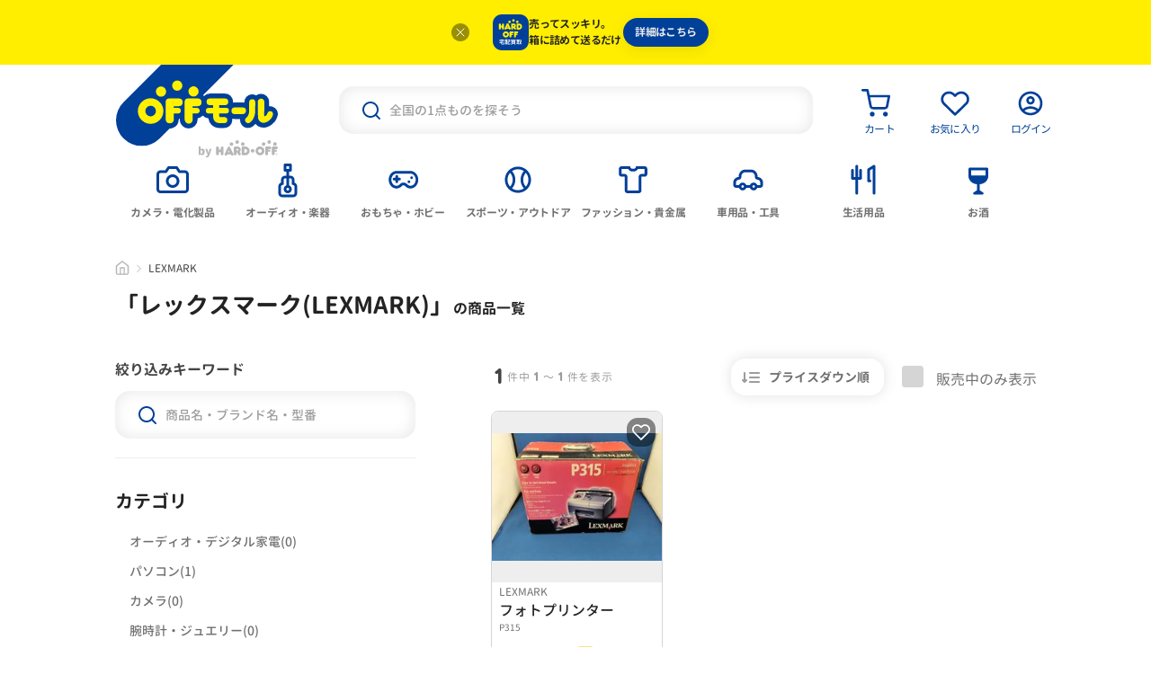

--- FILE ---
content_type: text/html;charset=UTF-8
request_url: https://netmall.hardoff.co.jp/brand/706/
body_size: 15312
content:
<!DOCTYPE html>
<html lang="ja">
	<head>
		<script>
				window.dataLayer = window.dataLayer || [];
				dataLayer.push({
					'ecommerce': {
						'impressions': [
								
								{
									'id': '4706242',
									'category': '00010002000300070001'
								}
							
						]
					}
				});
			</script>
		<script>(function(w,d,s,l,i){w[l]=w[l]||[];w[l].push({'gtm.start':
new Date().getTime(),event:'gtm.js'});var f=d.getElementsByTagName(s)[0],
j=d.createElement(s),dl=l!='dataLayer'?'&l='+l:'';j.async=true;j.src=
'https://www.googletagmanager.com/gtm.js?id='+i+dl;f.parentNode.insertBefore(j,f);
})(window,document,'script','dataLayer','GTM-MF6SGRV');</script>
<script async src="https://www.googletagmanager.com/gtag/js?id=UA-44406684-1"></script>
<script>
  window.dataLayer = window.dataLayer || [];
  function gtag(){dataLayer.push(arguments);}
  gtag('js', new Date());
  gtag('config', 'UA-44406684-1');
  gtag('config', 'AW-447993997');
  gtag('config', 'G-ZLLDEH73EK');
  </script>
<script type="text/javascript">(function e(){
	var e=document.createElement("script");
	e.type="text/javascript",
	e.async=true,
	e.src="https://hardoff.hashtag.zetacx.net/static/zd_register_prd.js";
	var t=document.getElementsByTagName("script")[0];
	t.parentNode.insertBefore(e,t)})();
</script><meta charset="UTF-8">
<meta name="viewport" content="width=device-width, initial-scale=1.0">
<meta name="description" content="LEXMARK[レックスマーク]のページです。オフモール（オフモ）は、全国で中古品を扱うハードオフグループの公式総合中古通販サイトです。家電・オーディオ・パソコン・テレビ・デジカメ・時計・楽器・スマートフォンなど全国の中古商品を毎日更新中！売り切れにご注意ください！" />
	<meta name="keywords" content="HARDOFF,ハードオフ,通販,オンラインショッピング,中古品,リユース,旧ネットモール,LEXMARK,レックスマーク" />
	<meta name="author" content="株式会社ハードオフコーポレーション">
<meta name="application-name" content="オフモール">
<meta property="fb:app_id" content="159156064828759" />

<meta property="og:title" content="LEXMARK[レックスマーク]|【ハードオフ公式通販】オフモール">
<meta property="og:image" content="https://netmall.hardoff.co.jp/img/common/offmall_ogp_3.png">
<meta property="og:url" content="https://netmall.hardoff.co.jp/brand/706/">
<meta property="og:description" content="LEXMARK[レックスマーク]のページです。オフモール（オフモ）は、全国で中古品を扱うハードオフグループの公式総合中古通販サイトです。家電・オーディオ・パソコン・テレビ・デジカメ・時計・楽器・スマートフォンなど全国の中古商品を毎日更新中！売り切れにご注意ください！" />
	<meta property="og:type" content="website">
<meta property="og:site_name"   content="中古通販のオフモール(ハードオフ公式サイト)">
<meta property="og:locale"      content="ja_JP">

<meta name="twitter:card" content="summary_large_image">

<link rel="canonical" href="https://netmall.hardoff.co.jp/brand/706/"/>
<title>LEXMARK[レックスマーク]|【ハードオフ公式通販】オフモール</title>
<link rel="icon" href="/img/common/favicon-16x16.ico" sizes="16x16"/>
<link rel="icon" href="/img/common/favicon-128x128.ico" sizes="128x128"/>
<link rel="icon" href="/img/common/favicon-144x144.ico" sizes="144x144"/>
<link rel="icon" href="/img/common/favicon-152x152.ico" sizes="152x152"/>
<link rel="apple-touch-icon" href="/img/common/apple-icon-360x360.png" />

<link href="https://fonts.googleapis.com/css2?family=Concert+One&display=swap" rel="stylesheet" />

<link href="https://media.hardoff.co.jp/assets/fonts/2021-06-10/GenJyuuGothic-Bold/GenJyuuGothic-Bold.css" type="text/css" rel="stylesheet" />
	<link href="https://media.hardoff.co.jp/assets/fonts/2021-06-10/GenJyuuGothic-Medium/GenJyuuGothic-Medium.css" type="text/css" rel="stylesheet" />
	<link href="https://media.hardoff.co.jp/assets/fonts/2021-06-10/GenJyuuGothic-Regular/GenJyuuGothic-Regular.css" type="text/css" rel="stylesheet" />
<script defer src="/js/runtime.bundle-45386873518ecaf183ee.js"></script>
<script defer src="/js/main.bundle-45386873518ecaf183ee.js"></script>
<link href="/css/main-45386873518ecaf183ee.css" rel="stylesheet">

<link href="/css/offmall/custom_common-20220317.css" rel="stylesheet">
<script type="text/javascript" src="/js/offmall/jquery-3.6.0.min.js"></script>
<script type="text/javascript" src="/js/offmall/ajax.js"></script>
<script type="text/javascript" src="/js/offmall/util-20211118.js"></script>
<script type="text/javascript" src="/js/offmall/search-20220414.js"></script>
<script type="text/javascript" src="/js/offmall/disp-20251006.js"></script>

<script type="application/ld+json">{"@context":"https://schema.org","@type":"BreadcrumbList","itemListElement":[{"@type":"ListItem","position":1,"item":{"@id":"https://netmall.hardoff.co.jp/top/CSfTop.jsp","name":"中古通販のオフモールTOP"}},{"@type":"ListItem","position":2,"item":{"@id":"https://netmall.hardoff.co.jp/brand/706/","name":"LEXMARK"}}]}</script>
<script>
	var _host = 'hardoff.scinable.net';
	(function() {
		var sc = document.createElement('script'); sc.type = 'text/javascript'; sc.async = true;
		sc.src = ('https:' == document.location.protocol ? 'https://' : 'http://') + _host + '/js/sc.js';
		var s = document.getElementsByTagName('script')[0]; s.parentNode.insertBefore(sc, s);
	})();

	var _scq = _scq || [];
	_scq.push(['_setAccount', 'hardoff-real']);
	
	_scq.push(['_trackPageview']);

	
	_scq.push(['_setCustomField', 1, 'logout']);
	</script>
<script>
			var searchInfo = {"searchConditionStr":"検索条件：LEXMARK","keyword":"","mode":"brand","brandInfo":{"brandCd":"706","brandNm":"LEXMARK","brandNmKana":"レックスマーク"},"min":"","max":"","p":"1","pl":"30","s":"8"};

			
				_scq.push(['_trackEvent', 'brandInfo', 'search', 'LEXMARK']);
			</script>
	</head>
	<body id="pagebody">
		<noscript>
            <div style="border:1px solid #F00;background-color:#FEE;color:#F00;padding:4px;margin:4px 0px">当サイトを正常に閲覧いただくにはJavaScriptを有効にする必要があります。</div>
</noscript>
        <div id="globalmenu-active-dark"></div>
<div class="deliverypurchase_link">
	  <div class="deliverypurchase_link__hide">
	    <button type="button" class="deliverypurchase_link__hide_button">
	      <img src="/assets/images/common/icon-close-app-banner-0b017468a0.svg" alt="非表示">
	    </button>
	  </div>
	  <div class="deliverypurchase_link__row">
	    <img src="/assets/images/common/logo-deliverypurchase-067489e628.svg" alt="アプリアイコン" class="deliverypurchase_link__row__icon">
	    <p class="deliverypurchase_link__row_txt">
	      売ってスッキリ。<br>
	      箱に詰めて送るだけ
	    </p>
	    <a target="_blank" href="https://takuhai-kaitori.hardoff.co.jp/?utm_source=offmall&utm_medium=banner&utm_campaign=takuhai-kaitori20250331" class="deliverypurchase_link__row__dl">
	      <span class="deliverypurchase_link__row__dl_txt">詳細はこちら</span>
	    </a>
	  </div>
	</div>
<header class="header">
	<div class="header_main">
		<h1 class="head_logo">
			<a href="https://netmall.hardoff.co.jp/" class="head_logo-link">
				<img class="head_logo-img1" src="/assets/images/common/logo-offmall-pc-20220228.svg" alt="オフモール" />
				<img class="head_logo-img1sp" src="/assets/images/common/logo-offmall-sp-20220228.svg" alt="オフモール" />
			</a>
		</h1>
		<div class="head_search">
					<div class="searchbox">
						<form method="get" name="search_form" onSubmit="javascript:search.keywordSearch(document.getElementById('q').value, ''); return false;">
							<button class="searchbox__submit" type="submit" id="btnSearch">
								<img src="/assets/images/common/icon-search-d9834a1ef9.svg" alt="検索" />
							</button>
							<input class="searchbox__input" type="text" placeholder="全国の1点ものを探そう" value=""  autocomplete="off" id="q"/>
							<button class="searchbox__clear" type="button" aria-hidden="true">
								<img src="/assets/images/common/icon-input-clear-3997cc8136.svg" alt="クリア" />
							</button>
							<div class="searchbox__suggest">
								<div class="searchbox__suggest-inner"></div>
							</div>
						</form>
					</div>
				</div>
			<ul class="head_ui">
				<li class="head_ui_item head_ui_item--01">
					<a href="https://netmall.hardoff.co.jp/cart/CCtViewCart_001.jsp" class="head_ui_item-link">
						<span class="head_ui_item-thum">
							<span class="cart-in-number font-en" style="display: none;">0</span>
							<img src="/assets/images/common/icon-cart-4d083d5982.svg" alt="カート" />
						</span>
						<span class="head_ui_item-text">カート</span>
						</a>
				</li>
				<li class="head_ui_item head_ui_item--02">
					<a href="javascript:void(0);" id="head-fav-button" class="head_ui_item-link" onclick="util.showLoginModal();">
						<span class="head_ui_item-thum"><img src="/assets/images/common/icon-fav-671006b2a8.svg" alt="お気に入り"/></span>
						<span class="head_ui_item-text">お気に入り</span>
					</a>
				</li>
				<li class="head_ui_item head_ui_item--03">
					<a href="javascript:void(0);" class="head_ui_item-link" onclick="util.showLoginModal();">
						<span class="head_ui_item-thum"><img src="/assets/images/common/icon-accountcircle-707b759214.svg" alt="ログイン"/></span>
						<span class="head_ui_item-text">ログイン</span>
					</a>
				</li>
			</ul>
		</div>

	<div class="header_category" id="headercategory">
			<div class="header_category-list" role="tablist">
				<button type="button" class="header_category-item" role="tab" aria-controls="glonavi-panel1" aria-selected="false">
						<span class="header_category-thum">
							<img
								src="/assets/images/common/icon-camera-1387b286f1.svg"
								alt="カメラ・電化製品"
							/>
						</span>
						<span class="header_category-text">カメラ・電化製品</span>
					</button>
				<button type="button" class="header_category-item" role="tab" aria-controls="glonavi-panel2" aria-selected="false">
						<span class="header_category-thum">
							<img
								src="/assets/images/common/icon-instrument-6b1809ce1b.svg"
								alt="オーディオ・楽器"
							/>
						</span>
						<span class="header_category-text">オーディオ・楽器</span>
					</button>
				<button type="button" class="header_category-item" role="tab" aria-controls="glonavi-panel3" aria-selected="false">
						<span class="header_category-thum">
							<img
								src="/assets/images/common/icon-game-47aec2ef7e.svg"
								alt="おもちゃ・ホビー"
							/>
						</span>
						<span class="header_category-text">おもちゃ・ホビー</span>
					</button>
				<button type="button" class="header_category-item" role="tab" aria-controls="glonavi-panel4" aria-selected="false">
						<span class="header_category-thum">
							<img
								src="/assets/images/common/icon-baseball-c38f9cad11.svg"
								alt="スポーツ・アウトドア"
							/>
						</span>
						<span class="header_category-text">スポーツ・アウトドア</span>
					</button>
				<button type="button" class="header_category-item" role="tab" aria-controls="glonavi-panel5" aria-selected="false">
						<span class="header_category-thum">
							<img
								src="/assets/images/common/icon-tshirt-a3d2673953.svg"
								alt="ファッション・貴金属"
							/>
						</span>
						<span class="header_category-text">ファッション・貴金属</span>
					</button>
				<button type="button" class="header_category-item" role="tab" aria-controls="glonavi-panel6" aria-selected="false">
						<span class="header_category-thum">
							<img
								src="/assets/images/common/icon-minicar-2d78d57b43.svg"
								alt="車用品・工具"
							/>
						</span>
						<span class="header_category-text">車用品・工具</span>
					</button>
				<button type="button" class="header_category-item" role="tab" aria-controls="glonavi-panel7" aria-selected="false">
						<span class="header_category-thum">
							<img
								src="/assets/images/common/icon-cutlery-567f17a5b7.svg"
								alt="生活用品"
							/>
						</span>
						<span class="header_category-text">生活用品</span>
					</button>
				<button type="button" class="header_category-item" role="tab" aria-controls="glonavi-panel8" aria-selected="false">
						<span class="header_category-thum">
							<img
								src="/assets/images/common/icon-alcohol-09ac7e29ea.svg"
								alt="お酒"
							/>
						</span>
						<span class="header_category-text">お酒</span>
					</button>
				</div>

			<div class="glonavi-open">
				<div class="glonavi-open__inner">
					<div class="glonavi-open__content">
						<div class="glonavi-open__content-list" id="glonavi-panel1" role="tabpanel" aria-hidden="true">
								<div class="glonavi-open__content-item">
										<a href="https://netmall.hardoff.co.jp/cate/00010003/" class="glonavi-open__detail-title" >カメラ</a>
										<ul class="glonavi-open__detail-list">

											<li class="glonavi-open__detail-item">
														<a href="https://netmall.hardoff.co.jp/cate/000100030001/" >交換レンズ</a>
													</li>
												<li class="glonavi-open__detail-item">
														<a href="https://netmall.hardoff.co.jp/cate/000100030002/" >デジタル・フィルムカメラ</a>
													</li>
												<li class="glonavi-open__detail-item">
														<a href="https://netmall.hardoff.co.jp/cate/000100030003/" >カメラアクセサリー</a>
													</li>
												<li class="glonavi-open__detail-item">
														<a href="https://netmall.hardoff.co.jp/cate/000100030004/" >ビデオカメラ</a>
													</li>
												<li class="glonavi-open__detail-item">
														<a href="https://netmall.hardoff.co.jp/cate/000100030005/" >双眼鏡・単眼鏡・光学機器</a>
													</li>
												</ul>
									</div>
									<div class="glonavi-open__content-item">
										<a href="https://netmall.hardoff.co.jp/cate/00010002/" class="glonavi-open__detail-title" >パソコン</a>
										<ul class="glonavi-open__detail-list">

											<li class="glonavi-open__detail-item">
														<a href="https://netmall.hardoff.co.jp/cate/000100020001/" >パソコン本体</a>
													</li>
												<li class="glonavi-open__detail-item">
														<a href="https://netmall.hardoff.co.jp/cate/000100020002/" >周辺機器</a>
													</li>
												<li class="glonavi-open__detail-item">
														<a href="https://netmall.hardoff.co.jp/cate/000100020003/" >プリンター</a>
													</li>
												<li class="glonavi-open__detail-item">
														<a href="https://netmall.hardoff.co.jp/cate/000100020004/" >ネットワーク・通信機器</a>
													</li>
												<li class="glonavi-open__detail-item">
														<a href="https://netmall.hardoff.co.jp/cate/000100020005/" >リテールメモリ・デスクトップPC</a>
													</li>
												<li class="glonavi-open__detail-item">
														<a href="https://netmall.hardoff.co.jp/cate/000100020006/" >リテールメモリ・ノートPC</a>
													</li>
												<li class="glonavi-open__detail-item">
														<a href="https://netmall.hardoff.co.jp/cate/000100020007/" >ドライブ・ストレージ</a>
													</li>
												<li class="glonavi-open__detail-item">
														<a href="https://netmall.hardoff.co.jp/cate/000100020008/" >パソコンパーツ</a>
													</li>
												</ul>
									</div>
									<div class="glonavi-open__content-item">
										<a href="https://netmall.hardoff.co.jp/cate/00010008/" class="glonavi-open__detail-title" >テレビ・家電品</a>
										<ul class="glonavi-open__detail-list">

											<li class="glonavi-open__detail-item">
														<a href="https://netmall.hardoff.co.jp/cate/000100010002/" >テレビ・映像関連</a>
													</li>
												<li class="glonavi-open__detail-item">
														<a href="https://netmall.hardoff.co.jp/cate/000100080001/" >キッチン家電</a>
													</li>
												<li class="glonavi-open__detail-item">
														<a href="https://netmall.hardoff.co.jp/cate/000100080002/" >生活家電</a>
													</li>
												<li class="glonavi-open__detail-item">
														<a href="https://netmall.hardoff.co.jp/cate/000100080003/" >情報家電</a>
													</li>
												<li class="glonavi-open__detail-item">
														<a href="https://netmall.hardoff.co.jp/cate/000100080004/" >健康・美容家電</a>
													</li>
												<li class="glonavi-open__detail-item">
														<a href="https://netmall.hardoff.co.jp/cate/000100080005/" >季節・空調家電</a>
													</li>
												</ul>
									</div>
									<div class="glonavi-open__content-item">
										<a href="https://netmall.hardoff.co.jp/cate/00010011/" class="glonavi-open__detail-title" >スマホ・タブレット</a>
										<ul class="glonavi-open__detail-list">

											<li class="glonavi-open__detail-item">
														<a href="https://netmall.hardoff.co.jp/cate/000100110001/" >タブレット</a>
													</li>
												<li class="glonavi-open__detail-item">
														<a href="https://netmall.hardoff.co.jp/cate/000100110002/" >NTT DoCoMo</a>
													</li>
												<li class="glonavi-open__detail-item">
														<a href="https://netmall.hardoff.co.jp/cate/000100110003/" >au by KDDI</a>
													</li>
												<li class="glonavi-open__detail-item">
														<a href="https://netmall.hardoff.co.jp/cate/000100110004/" >SoftBank</a>
													</li>
												<li class="glonavi-open__detail-item">
														<a href="https://netmall.hardoff.co.jp/cate/000100110005/" >WILLCOM</a>
													</li>
												<li class="glonavi-open__detail-item">
														<a href="https://netmall.hardoff.co.jp/cate/000100110006/" >SIMフリー</a>
													</li>
												<li class="glonavi-open__detail-item">
														<a href="https://netmall.hardoff.co.jp/cate/000100110007/" >ウェアラブル端末</a>
													</li>
												</ul>
									</div>
									</div>
						<div class="glonavi-open__content-list" id="glonavi-panel2" role="tabpanel" aria-hidden="true">
								<div class="glonavi-open__content-item">
										<a href="https://netmall.hardoff.co.jp/cate/00010005/" class="glonavi-open__detail-title" >楽器</a>
										<ul class="glonavi-open__detail-list">

											<li class="glonavi-open__detail-item">
														<a href="https://netmall.hardoff.co.jp/cate/000100050001/" >ギター・ベース本体</a>
													</li>
												<li class="glonavi-open__detail-item">
														<a href="https://netmall.hardoff.co.jp/cate/000100050002/" >打楽器</a>
													</li>
												<li class="glonavi-open__detail-item">
														<a href="https://netmall.hardoff.co.jp/cate/000100050003/" >DJ/VJ</a>
													</li>
												<li class="glonavi-open__detail-item">
														<a href="https://netmall.hardoff.co.jp/cate/000100050004/" >木管楽器</a>
													</li>
												<li class="glonavi-open__detail-item">
														<a href="https://netmall.hardoff.co.jp/cate/000100050005/" >金管楽器</a>
													</li>
												<li class="glonavi-open__detail-item">
														<a href="https://netmall.hardoff.co.jp/cate/000100050006/" >ヴァイオリン属</a>
													</li>
												<li class="glonavi-open__detail-item">
														<a href="https://netmall.hardoff.co.jp/cate/000100050007/" >和楽器/エスニック楽器</a>
													</li>
												<li class="glonavi-open__detail-item">
														<a href="https://netmall.hardoff.co.jp/cate/000100050008/" >その他アコースティック楽器</a>
													</li>
												<li class="glonavi-open__detail-item">
														<a href="https://netmall.hardoff.co.jp/cate/000100050009/" >キーボード楽器</a>
													</li>
												<li class="glonavi-open__detail-item">
														<a href="https://netmall.hardoff.co.jp/cate/000100050010/" >ギター・ベース周辺機器</a>
													</li>
												<li class="glonavi-open__detail-item">
														<a href="https://netmall.hardoff.co.jp/cate/000100050011/" >PA/レコーディング機器</a>
													</li>
												</ul>
									</div>
									<div class="glonavi-open__content-item">
											<div class="glonavi-open__detail-title">&nbsp;</div>
											<ul class="glonavi-open__detail-list">
												<li class="glonavi-open__detail-item">
														<a href="https://netmall.hardoff.co.jp/cate/000100050012/" >ドラム</a>
													</li>
												</ul>
										</div>
										<div class="glonavi-open__content-item">
										<a href="https://netmall.hardoff.co.jp/cate/00010001/" class="glonavi-open__detail-title" >オーディオ・デジタル家電</a>
										<ul class="glonavi-open__detail-list">

											<li class="glonavi-open__detail-item">
														<a href="https://netmall.hardoff.co.jp/cate/000100010001/" >単品オーディオ</a>
													</li>
												<li class="glonavi-open__detail-item">
														<a href="https://netmall.hardoff.co.jp/cate/000100010002/" >テレビ・映像関連</a>
													</li>
												<li class="glonavi-open__detail-item">
														<a href="https://netmall.hardoff.co.jp/cate/000100010003/" >ポータブルオーディオレコーダー</a>
													</li>
												<li class="glonavi-open__detail-item">
														<a href="https://netmall.hardoff.co.jp/cate/000100010004/" >セットコンポ/ラジカセ</a>
													</li>
												<li class="glonavi-open__detail-item">
														<a href="https://netmall.hardoff.co.jp/cate/000100010006/" >オーディオアクセサリー関連</a>
													</li>
												<li class="glonavi-open__detail-item">
														<a href="https://netmall.hardoff.co.jp/cate/000100010007/" >ホームシアター関連</a>
													</li>
												<li class="glonavi-open__detail-item">
														<a href="https://netmall.hardoff.co.jp/cate/000100010008/" >スピーカー</a>
													</li>
												</ul>
									</div>
									<div class="glonavi-open__content-item">
										<a href="https://netmall.hardoff.co.jp/cate/00010015/" class="glonavi-open__detail-title" >レコード・CD・DVD</a>
										<ul class="glonavi-open__detail-list">

											<li class="glonavi-open__detail-item">
														<a href="https://netmall.hardoff.co.jp/cate/000100150001/" >レコード</a>
													</li>
												<li class="glonavi-open__detail-item">
														<a href="https://netmall.hardoff.co.jp/cate/000100150002/" >CD</a>
													</li>
												<li class="glonavi-open__detail-item">
														<a href="https://netmall.hardoff.co.jp/cate/000100150003/" >DVD・ブルーレイ</a>
													</li>
												<li class="glonavi-open__detail-item">
														<a href="https://netmall.hardoff.co.jp/cate/000100150004/" >LD</a>
													</li>
												</ul>
									</div>
									</div>
						<div class="glonavi-open__content-list" id="glonavi-panel3" role="tabpanel" aria-hidden="true">
								<div class="glonavi-open__content-item">
										<a href="https://netmall.hardoff.co.jp/cate/00010009/" class="glonavi-open__detail-title" >玩具・ホビー</a>
										<ul class="glonavi-open__detail-list">

											<li class="glonavi-open__detail-item">
														<a href="https://netmall.hardoff.co.jp/cate/000100090001/" >モデルガン・エアーソフトガン</a>
													</li>
												<li class="glonavi-open__detail-item">
														<a href="https://netmall.hardoff.co.jp/cate/000100090002/" >鉄道模型</a>
													</li>
												<li class="glonavi-open__detail-item">
														<a href="https://netmall.hardoff.co.jp/cate/000100090006/" >フィギュア・ホビー・コレクション</a>
													</li>
												<li class="glonavi-open__detail-item">
														<a href="https://netmall.hardoff.co.jp/cate/000100090007/" >おもちゃ</a>
													</li>
												</ul>
									</div>
									<div class="glonavi-open__content-item">
										<a href="https://netmall.hardoff.co.jp/cate/00010012/" class="glonavi-open__detail-title" >ゲーム</a>
										<ul class="glonavi-open__detail-list">

											<li class="glonavi-open__detail-item">
														<a href="https://netmall.hardoff.co.jp/cate/000100120001/" >ゲーム機</a>
													</li>
												<li class="glonavi-open__detail-item">
														<a href="https://netmall.hardoff.co.jp/cate/000100120002/" >周辺機器</a>
													</li>
												<li class="glonavi-open__detail-item">
														<a href="https://netmall.hardoff.co.jp/cate/000100120003/" >ゲームソフト</a>
													</li>
												</ul>
									</div>
									<div class="glonavi-open__content-item">
										<a href="https://netmall.hardoff.co.jp/cate/00010014/" class="glonavi-open__detail-title" >カード</a>
										<ul class="glonavi-open__detail-list">

											<li class="glonavi-open__detail-item">
														<a href="https://netmall.hardoff.co.jp/cate/000100140001/" >トレーディングカード</a>
													</li>
												<li class="glonavi-open__detail-item">
														<a href="https://netmall.hardoff.co.jp/cate/000100140002/" >アーケードカード</a>
													</li>
												<li class="glonavi-open__detail-item">
														<a href="https://netmall.hardoff.co.jp/cate/000100140003/" >オンラインカード</a>
													</li>
												</ul>
									</div>
									<div class="glonavi-open__content-item"></div>
									</div>
						<div class="glonavi-open__content-list" id="glonavi-panel4" role="tabpanel" aria-hidden="true">
								<div class="glonavi-open__content-item">
										<a href="https://netmall.hardoff.co.jp/cate/00010010/" class="glonavi-open__detail-title" >スポーツ・アウトドア</a>
										<ul class="glonavi-open__detail-list">

											<li class="glonavi-open__detail-item">
														<a href="https://netmall.hardoff.co.jp/cate/000100100001/" >マリンスポーツ</a>
													</li>
												<li class="glonavi-open__detail-item">
														<a href="https://netmall.hardoff.co.jp/cate/000100100002/" >球技</a>
													</li>
												<li class="glonavi-open__detail-item">
														<a href="https://netmall.hardoff.co.jp/cate/000100100003/" >各種スポーツ</a>
													</li>
												<li class="glonavi-open__detail-item">
														<a href="https://netmall.hardoff.co.jp/cate/000100100004/" >登山・クライミング</a>
													</li>
												<li class="glonavi-open__detail-item">
														<a href="https://netmall.hardoff.co.jp/cate/000100100005/" >スキー・スノーボード</a>
													</li>
												<li class="glonavi-open__detail-item">
														<a href="https://netmall.hardoff.co.jp/cate/000100100006/" >キャンプ</a>
													</li>
												</ul>
									</div>
									<div class="glonavi-open__content-item">
										<a href="https://netmall.hardoff.co.jp/cate/00010019/" class="glonavi-open__detail-title" >フィッシング</a>
										<ul class="glonavi-open__detail-list">

											<li class="glonavi-open__detail-item">
														<a href="https://netmall.hardoff.co.jp/cate/000100190001/" >ロッド・竿</a>
													</li>
												<li class="glonavi-open__detail-item">
														<a href="https://netmall.hardoff.co.jp/cate/000100190002/" >リール・パーツ</a>
													</li>
												<li class="glonavi-open__detail-item">
														<a href="https://netmall.hardoff.co.jp/cate/000100190003/" >釣り具用品</a>
													</li>
												</ul>
									</div>
									<div class="glonavi-open__content-item">
										<a href="https://netmall.hardoff.co.jp/cate/00010020/" class="glonavi-open__detail-title" >ゴルフ</a>
										<ul class="glonavi-open__detail-list">

											<li class="glonavi-open__detail-item">
														<a href="https://netmall.hardoff.co.jp/cate/000100200001/" >ゴルフクラブ</a>
													</li>
												<li class="glonavi-open__detail-item">
														<a href="https://netmall.hardoff.co.jp/cate/000100200002/" >ゴルフ用品</a>
													</li>
												</ul>
									</div>
									<div class="glonavi-open__content-item"></div>
									</div>
						<div class="glonavi-open__content-list" id="glonavi-panel5" role="tabpanel" aria-hidden="true">
								<div class="glonavi-open__content-item">
										<a href="https://netmall.hardoff.co.jp/cate/00010017/" class="glonavi-open__detail-title" >古着</a>
										<ul class="glonavi-open__detail-list">

											<li class="glonavi-open__detail-item">
														<a href="https://netmall.hardoff.co.jp/cate/000100170002/" >メンズ</a>
													</li>
												<li class="glonavi-open__detail-item">
														<a href="https://netmall.hardoff.co.jp/cate/000100170001/" >ウィメンズ</a>
													</li>
												<li class="glonavi-open__detail-item">
														<a href="https://netmall.hardoff.co.jp/cate/000100170003/" >キッズ</a>
													</li>
												</ul>
									</div>
									<div class="glonavi-open__content-item">
										<a href="https://netmall.hardoff.co.jp/cate/00010013/" class="glonavi-open__detail-title" >ブランドバッグ・財布</a>
										<ul class="glonavi-open__detail-list">

											<li class="glonavi-open__detail-item">
														<a href="https://netmall.hardoff.co.jp/cate/000100130001/" >ブランドバッグ</a>
													</li>
												<li class="glonavi-open__detail-item">
														<a href="https://netmall.hardoff.co.jp/cate/000100130002/" >ブランド財布</a>
													</li>
												</ul>
									</div>
									<div class="glonavi-open__content-item">
										<a href="https://netmall.hardoff.co.jp/cate/00010021/" class="glonavi-open__detail-title" >和服</a>
										<ul class="glonavi-open__detail-list">

											<li class="glonavi-open__detail-item">
														<a href="https://netmall.hardoff.co.jp/cate/000100210001/" >着物</a>
													</li>
												<li class="glonavi-open__detail-item">
														<a href="https://netmall.hardoff.co.jp/cate/000100210002/" >和装小物</a>
													</li>
												</ul>
									</div>
									<div class="glonavi-open__content-item">
										<a href="https://netmall.hardoff.co.jp/cate/00010004/" class="glonavi-open__detail-title" >腕時計・ジュエリー</a>
										<ul class="glonavi-open__detail-list">

											<li class="glonavi-open__detail-item">
														<a href="https://netmall.hardoff.co.jp/cate/000100040001/" >腕時計</a>
													</li>
												<li class="glonavi-open__detail-item">
														<a href="https://netmall.hardoff.co.jp/cate/000100040002/" >懐中時計</a>
													</li>
												<li class="glonavi-open__detail-item">
														<a href="https://netmall.hardoff.co.jp/cate/000100040003/" >ジュエリー・宝飾品</a>
													</li>
												</ul>
									</div>
									</div>
						<div class="glonavi-open__content-list" id="glonavi-panel6" role="tabpanel" aria-hidden="true">
								<div class="glonavi-open__content-item">
										<a href="https://netmall.hardoff.co.jp/cate/00010006/" class="glonavi-open__detail-title" >車・バイク用品</a>
										<ul class="glonavi-open__detail-list">

											<li class="glonavi-open__detail-item">
														<a href="https://netmall.hardoff.co.jp/cate/000100060001/" >タイヤ・ホイールセット</a>
													</li>
												<li class="glonavi-open__detail-item">
														<a href="https://netmall.hardoff.co.jp/cate/000100060002/" >アルミホイール</a>
													</li>
												<li class="glonavi-open__detail-item">
														<a href="https://netmall.hardoff.co.jp/cate/000100060003/" >タイヤ</a>
													</li>
												<li class="glonavi-open__detail-item">
														<a href="https://netmall.hardoff.co.jp/cate/000100060004/" >車用パーツ</a>
													</li>
												<li class="glonavi-open__detail-item">
														<a href="https://netmall.hardoff.co.jp/cate/000100060005/" >カーナビゲーション</a>
													</li>
												<li class="glonavi-open__detail-item">
														<a href="https://netmall.hardoff.co.jp/cate/000100060006/" >カーAV</a>
													</li>
												<li class="glonavi-open__detail-item">
														<a href="https://netmall.hardoff.co.jp/cate/000100060008/" >バイク用パーツ</a>
													</li>
												<li class="glonavi-open__detail-item">
														<a href="https://netmall.hardoff.co.jp/cate/000100060009/" >カー用品</a>
													</li>
												</ul>
									</div>
									<div class="glonavi-open__content-item">
										<a href="https://netmall.hardoff.co.jp/cate/00010022/" class="glonavi-open__detail-title" >工具・DIY</a>
										<ul class="glonavi-open__detail-list">

											<li class="glonavi-open__detail-item">
														<a href="https://netmall.hardoff.co.jp/cate/000100220002/" >ハンドツール</a>
													</li>
												<li class="glonavi-open__detail-item">
														<a href="https://netmall.hardoff.co.jp/cate/000100220003/" >キャビネット・ツールボックス</a>
													</li>
												<li class="glonavi-open__detail-item">
														<a href="https://netmall.hardoff.co.jp/cate/000100220004/" >電動工具</a>
													</li>
												<li class="glonavi-open__detail-item">
														<a href="https://netmall.hardoff.co.jp/cate/000100220005/" >エアーツール</a>
													</li>
												<li class="glonavi-open__detail-item">
														<a href="https://netmall.hardoff.co.jp/cate/000100220006/" >農業・園芸</a>
													</li>
												<li class="glonavi-open__detail-item">
														<a href="https://netmall.hardoff.co.jp/cate/000100220014/" >作業灯・ワークライト</a>
													</li>
												<li class="glonavi-open__detail-item">
														<a href="https://netmall.hardoff.co.jp/cate/000100220007/" >発電機・ポータブルバッテリー</a>
													</li>
												<li class="glonavi-open__detail-item">
														<a href="https://netmall.hardoff.co.jp/cate/000100220008/" >溶接機</a>
													</li>
												<li class="glonavi-open__detail-item">
														<a href="https://netmall.hardoff.co.jp/cate/000100220009/" >はしご・脚立</a>
													</li>
												<li class="glonavi-open__detail-item">
														<a href="https://netmall.hardoff.co.jp/cate/000100220010/" >吊り具</a>
													</li>
												<li class="glonavi-open__detail-item">
														<a href="https://netmall.hardoff.co.jp/cate/000100220011/" >作業服・装備</a>
													</li>
												</ul>
									</div>
									<div class="glonavi-open__content-item">
											<div class="glonavi-open__detail-title">&nbsp;</div>
											<ul class="glonavi-open__detail-list">
												<li class="glonavi-open__detail-item">
														<a href="https://netmall.hardoff.co.jp/cate/000100220012/" >消耗品・資材・建材</a>
													</li>
												<li class="glonavi-open__detail-item">
														<a href="https://netmall.hardoff.co.jp/cate/000100220013/" >レトロ工具</a>
													</li>
												<li class="glonavi-open__detail-item">
														<a href="https://netmall.hardoff.co.jp/cate/000100220001/" >測定機器</a>
													</li>
												</ul>
										</div>
										<div class="glonavi-open__content-item">
										<a href="https://netmall.hardoff.co.jp/cate/00010018/" class="glonavi-open__detail-title" >自転車</a>
										<ul class="glonavi-open__detail-list">

											<li class="glonavi-open__detail-item">
														<a href="https://netmall.hardoff.co.jp/cate/000100180001/" >自転車本体</a>
													</li>
												<li class="glonavi-open__detail-item">
														<a href="https://netmall.hardoff.co.jp/cate/000100180003/" >自転車パーツ</a>
													</li>
												<li class="glonavi-open__detail-item">
														<a href="https://netmall.hardoff.co.jp/cate/000100180004/" >自転車用品</a>
													</li>
												</ul>
									</div>
									</div>
						<div class="glonavi-open__content-list" id="glonavi-panel7" role="tabpanel" aria-hidden="true">
								<div class="glonavi-open__content-item">
										<a href="https://netmall.hardoff.co.jp/cate/00010007/" class="glonavi-open__detail-title" >インテリア・食器</a>
										<ul class="glonavi-open__detail-list">

											<li class="glonavi-open__detail-item">
														<a href="https://netmall.hardoff.co.jp/cate/000100070001/" >インテリア</a>
													</li>
												<li class="glonavi-open__detail-item">
														<a href="https://netmall.hardoff.co.jp/cate/000100070002/" >キッチン用品・食器</a>
													</li>
												<li class="glonavi-open__detail-item">
														<a href="https://netmall.hardoff.co.jp/cate/000100070008/" >文具・日用品</a>
													</li>
												</ul>
									</div>
									<div class="glonavi-open__content-item"></div>
									<div class="glonavi-open__content-item"></div>
									<div class="glonavi-open__content-item"></div>
									</div>
						<div class="glonavi-open__content-list" id="glonavi-panel8" role="tabpanel" aria-hidden="true">
								<div class="glonavi-open__content-item">
										<a href="https://netmall.hardoff.co.jp/cate/00010016/" class="glonavi-open__detail-title" >お酒</a>
										<ul class="glonavi-open__detail-list">

											<li class="glonavi-open__detail-item">
														<a href="https://netmall.hardoff.co.jp/cate/000100160001/" >ワイン</a>
													</li>
												<li class="glonavi-open__detail-item">
														<a href="https://netmall.hardoff.co.jp/cate/000100160002/" >ブランデー</a>
													</li>
												<li class="glonavi-open__detail-item">
														<a href="https://netmall.hardoff.co.jp/cate/000100160003/" >ウイスキー</a>
													</li>
												</ul>
									</div>
									<div class="glonavi-open__content-item"></div>
									<div class="glonavi-open__content-item"></div>
									<div class="glonavi-open__content-item"></div>
									</div>
						</div>
					<div class="glonavi-open__bottom">
						<div class="glonavi-open__bottom__inner">
							<div id="pc-glonavislider" class="swiper-container pc-glonav-slider">
								<div class="swiper-wrapper">
									<a class="glonavi-open__bottom__link swiper-slide" href="https://netmall.hardoff.co.jp/search/?pricedown=1">
										<figure class="glonavi-open__bottom__img">
											<img src="https://p1-b946b961.imageflux.jp/c!/sig=1.k5cGZE6J_kkEGHhTij_Zu9go24Fka-cGILEvxsMwkcw=,w=332,h=124,a=2,u=0,q=75/portal/cmp/offmall_fes_2026_pc_menu.png" alt="2月限定【オフモール祭】ただいま開催中☆"/>
										</figure>
										<p class="glonavi-open__bottom__text">たくさんのプライスダウン品を毎日掲載！欲しかったあの商品がお得に手に入るかも！？</p>
									</a>
									<a class="glonavi-open__bottom__link swiper-slide" href="https://netmall.hardoff.co.jp/cmp/56/">
											<figure class="glonavi-open__bottom__img">
												<img src="https://p1-b946b961.imageflux.jp/c!/sig=1.o3yOKUOHCXvUEIPO_AGGZsSeazr_k49iUP8cHSG4COQ=,w=332,h=124,a=2,u=0,q=75/portal/cmp/junk_pc.jpg" alt="ジャンク品特集"/>
											</figure>
											<p class="glonavi-open__bottom__text">どんなジャンク品でも、世界の誰かの役に立つ。 								
 													
ジ…</p>
										</a>
									<a class="glonavi-open__bottom__link swiper-slide" href="https://netmall.hardoff.co.jp/cmp/284/">
											<figure class="glonavi-open__bottom__img">
												<img src="https://p1-b946b961.imageflux.jp/c!/sig=1.1VqrsPqvEZhzFCBWOljo6AbNGZ1MGufaLemOIUE1Sy4=,w=332,h=124,a=2,u=0,q=75/portal/cmp/plastic_pc.png" alt="作る楽しさ、飾る喜び。プラモデル特集"/>
											</figure>
											<p class="glonavi-open__bottom__text">実在する物を作り、飾る魅力。また、組み立てる時間さえも宝物。 
 
今回はスケールモデルのプラモ…</p>
										</a>
									<a class="glonavi-open__bottom__link swiper-slide" href="https://netmall.hardoff.co.jp/cmp/55/">
											<figure class="glonavi-open__bottom__img">
												<img src="https://p1-b946b961.imageflux.jp/c!/sig=1.pBvIDc8U7y237vtghQchg4x1XhsX4N5TxD_vsqRmoMw=,w=332,h=124,a=2,u=0,q=75/portal/cmp/wine_pc.jpg" alt="お酒好き必見！ ワイン特集"/>
											</figure>
											<p class="glonavi-open__bottom__text">リカーオフではワインコレクターの方から貴重なワインをお譲りいただく機会がどんどん増えてきています! …</p>
										</a>
									<a class="glonavi-open__bottom__link swiper-slide" href="https://netmall.hardoff.co.jp/cmp/5/">
											<figure class="glonavi-open__bottom__img">
												<img src="https://p1-b946b961.imageflux.jp/c!/sig=1.xOEDo3Y-grRyx2Fmpf9WVZIOtYoDYpDLYg9-eIufgMU=,w=332,h=124,a=2,u=0,q=75/portal/cmp/llouisvuitton_pc.png" alt="Louis Vuitton特集"/>
											</figure>
											<p class="glonavi-open__bottom__text">100年以上歴史のある伝統ブランド、LOUIS VUITTON! 
女性だけではなく男性にも幅広く…</p>
										</a>
									<a class="glonavi-open__bottom__link swiper-slide" href="https://netmall.hardoff.co.jp/cmp/86/">
											<figure class="glonavi-open__bottom__img">
												<img src="https://p1-b946b961.imageflux.jp/c!/sig=1.UUqcuGn17j2xoO4p_KjxIu3EQ7AwX5tjSRiEcfcfa-U=,w=332,h=124,a=2,u=0,q=75/portal/cmp/mainmakita_pc.jpg" alt="マルチに活躍！makita特集"/>
											</figure>
											<p class="glonavi-open__bottom__text">工具だけじゃない！様々なシーンで活躍するマキタの魅力をお伝えします。 
ハードオフ工具館新潟近江店…</p>
										</a>
									<a class="glonavi-open__bottom__link swiper-slide" href="https://netmall.hardoff.co.jp/guide/">
										<figure class="glonavi-open__bottom__img">
											<img src="/images/top/guide.png" alt="ご利用ガイド"/>
										</figure>
										<p class="glonavi-open__bottom__text">ネットでも店舗体験を！オフモールの使い方を紹介します</p>
									</a>
								</div>
								<button type="button" class="swiper-button-prev">
									<img src="/assets/images/top/icon-arrowleft-circle-c849fb0d62.svg" alt="戻る"/>
								</button>
								<button type="button" class="swiper-button-next">
									<img src="/assets/images/top/icon-arrowright-circle-25ab678996.svg" alt="進む"/>
								</button>
							</div>
						</div>
					</div>
				</div>
			</div>
		</div>
	</header>
<div class="search-page-hdg">
	<div class="search-page-hdg__inner">
		<nav class="breadcrumb">
				<a href="https://netmall.hardoff.co.jp/top/CSfTop.jsp" class="breadcrumb__anchor breadcrumb__anchor--home">
			<img class="" src="/assets/images/shoptop/icon-breadclumbhome-39e0ce3af8.svg" alt="中古通販のオフモールTOP" />
		</a>
	<span class="breadcrumb-arrowright">
			<img class="" src="/assets/images/shoptop/icon-arrow-right-115f9c2e1d.svg" alt="右矢印"/>
		</span>
		<span class="breadcrumb__anchor breadcrumb__anchor--current">LEXMARK</span>
		</nav>
		<h1 class="search-page-title">「<span class="keyword">レックスマーク(LEXMARK)</span>」<span class="small">の商品一覧</span></h1>
				<p class="serch-page-conditions-text">検索条件：LEXMARK</p>
		</div>
</div><div class="maincontents">
	<div class="maincontents__inner">
		<div class="searchinfo-mainwrap">
	<div class="searchinfo-mainwrap-side">
		<p class="side-searchbox__ttl">絞り込みキーワード</p>
		<div class="side-searchbox">
			<div class="searchbox">
				<form method="get" name="search_form" onSubmit="search.dispListKeywordSearch(document.getElementById('searchbox_q').value,'mode=brand&brandCd=706','',document.getElementById('side-searchbox_submit')); return false;">
					<button type="submit" class="searchbox__submit" id="side-searchbox_submit">
						<img src="/assets/images/common/icon-search-d9834a1ef9.svg" alt="検索"/>
					</button>
					<input class="searchbox__input" type="text" placeholder="商品名・ブランド名・型番" value="" autocomplete="off" id="searchbox_q"/>
					<button class="searchbox__clear" type="button" aria-hidden="true">
						<img src="/assets/images/common/icon-input-clear-3997cc8136.svg" alt="クリア">
					</button>
					<div class="searchbox__suggest">
						<div class="searchbox__suggest-inner"></div>
					</div>
				</form>
			</div>
		</div>
		<div class="search-squeeze">
			<div class="search-squeeze-cat">
				<p class="search-squeeze-cat__hdg">カテゴリ</p>
				<ul class="search-squeeze-cat-list__item">
<li class="search-squeeze-cat-list__item"><a href="https://netmall.hardoff.co.jp/brand/706/00010001/" rel="nofollow">オーディオ・デジタル家電(0)</a></li>
<li class="search-squeeze-cat-list__item"><a href="https://netmall.hardoff.co.jp/brand/706/00010002/" >パソコン(1)</a></li>
<li class="search-squeeze-cat-list__item"><a href="https://netmall.hardoff.co.jp/brand/706/00010003/" rel="nofollow">カメラ(0)</a></li>
<li class="search-squeeze-cat-list__item"><a href="https://netmall.hardoff.co.jp/brand/706/00010004/" rel="nofollow">腕時計・ジュエリー(0)</a></li>
<li class="search-squeeze-cat-list__item"><a href="https://netmall.hardoff.co.jp/brand/706/00010005/" rel="nofollow">楽器(0)</a></li>
<li class="search-squeeze-cat-list__item"><a href="https://netmall.hardoff.co.jp/brand/706/00010006/" rel="nofollow">車・バイク用品(0)</a></li>
<li class="search-squeeze-cat-list__item"><a href="https://netmall.hardoff.co.jp/brand/706/00010007/" rel="nofollow">インテリア･食器(0)</a></li>
<li class="search-squeeze-cat-list__item"><a href="https://netmall.hardoff.co.jp/brand/706/00010008/" rel="nofollow">家電品(0)</a></li>
<li class="search-squeeze-cat-list__item"><a href="https://netmall.hardoff.co.jp/brand/706/00010009/" rel="nofollow">玩具・ホビー(0)</a></li>
<li class="search-squeeze-cat-list__item"><a href="https://netmall.hardoff.co.jp/brand/706/00010010/" rel="nofollow">スポーツ・アウトドア(0)</a></li>
<li class="search-squeeze-cat-list__item"><a href="https://netmall.hardoff.co.jp/brand/706/00010011/" rel="nofollow">携帯電話・スマホ(0)</a></li>
<li class="search-squeeze-cat-list__item"><a href="https://netmall.hardoff.co.jp/brand/706/00010012/" rel="nofollow">ゲーム(0)</a></li>
<li class="search-squeeze-cat-list__item"><a href="https://netmall.hardoff.co.jp/brand/706/00010013/" rel="nofollow">ブランドバッグ･財布(0)</a></li>
<li class="search-squeeze-cat-list__item"><a href="https://netmall.hardoff.co.jp/brand/706/00010014/" rel="nofollow">カード(0)</a></li>
<li class="search-squeeze-cat-list__item"><a href="https://netmall.hardoff.co.jp/brand/706/00010015/" rel="nofollow">レコード・CD・DVD(0)</a></li>
<li class="search-squeeze-cat-list__item"><a href="https://netmall.hardoff.co.jp/brand/706/00010016/" rel="nofollow">お酒(0)</a></li>
<li class="search-squeeze-cat-list__item"><a href="https://netmall.hardoff.co.jp/brand/706/00010017/" rel="nofollow">古着(0)</a></li>
<li class="search-squeeze-cat-list__item"><a href="https://netmall.hardoff.co.jp/brand/706/00010018/" rel="nofollow">自転車(0)</a></li>
<li class="search-squeeze-cat-list__item"><a href="https://netmall.hardoff.co.jp/brand/706/00010019/" rel="nofollow">フィッシング(0)</a></li>
<li class="search-squeeze-cat-list__item"><a href="https://netmall.hardoff.co.jp/brand/706/00010020/" rel="nofollow">ゴルフ(0)</a></li>
<li class="search-squeeze-cat-list__item"><a href="https://netmall.hardoff.co.jp/brand/706/00010021/" rel="nofollow">和服(0)</a></li>
<li class="search-squeeze-cat-list__item"><a href="https://netmall.hardoff.co.jp/brand/706/00010022/" rel="nofollow">工具・DIY(0)</a></li>
</ul></div>

			</div>

		<div class="searchinfo-sub-option">
			<div class="searchinfo-sub-option__button_wrap">
				<button type="button" class="searchinfo-sub-option__button open-menu-option">検索オプション
					<span class="icon-wrapper">
						<img class="icon" src="/assets/images/list/icon-arrow-right-leftcolmn-ea5caf0823.svg" alt="">
						<img class="icon-fill" src="/assets/images/list/icon-arrow-right-leftcolmn-fill-99bc7baef0.svg" alt="">
					</span>
				</button>
			</div>
			<div class="choose-option">
				</div><div class="searchinfo-sub-option__button_wrap">
				<button type="button" class="searchinfo-sub-option__button open-menu-price">価格
					<span class="icon-wrapper">
						<img class="icon" src="/assets/images/list/icon-arrow-right-leftcolmn-ea5caf0823.svg" alt="">
						<img class="icon-fill" src="/assets/images/list/icon-arrow-right-leftcolmn-fill-99bc7baef0.svg" alt="">
					</span>
				</button>
			</div>
			<div class="searchinfo-sub-option__button_wrap">
				<button type="button" class="searchinfo-sub-option__button open-menu-rank">商品ランク
					<span class="icon-wrapper">
						<img class="icon" src="/assets/images/list/icon-arrow-right-leftcolmn-ea5caf0823.svg" alt="">
						<img class="icon-fill" src="/assets/images/list/icon-arrow-right-leftcolmn-fill-99bc7baef0.svg" alt="">
					</span>
				</button>
			</div>
			<div class="choose-option">
				</div><div class="searchinfo-sub-option__button_wrap">
				<button type="button" class="searchinfo-sub-option__button open-menu-area">地域・県指定
					<span class="icon-wrapper">
						<img class="icon" src="/assets/images/list/icon-arrow-right-leftcolmn-ea5caf0823.svg" alt="">
						<img class="icon-fill" src="/assets/images/list/icon-arrow-right-leftcolmn-fill-99bc7baef0.svg" alt="">
					</span>
				</button>
			</div>
			<div class="choose-option">
				</div><div class="searchinfo-sub-option__button_wrap-mini">
				<button type="button" class="searchinfo-sub-option__button open-menu-store searchinfo-sub-option__button-mini searchinfo-sub-option__button--disable">
					+店舗指定
					</button>
				</div>
			<div class="choose-option">
				</div></div></div><div class="searchinfo-mainwrap-center">
		<div class="search-subinfo-wrap">
			<p class="search-subinfo">
				<span class="font-en font-en--big">1</span>件中
				<span class="font-en">1</span>〜<span class="font-en">1</span>件を表示
			</p>
			<div class="search-subinfo-right">
				<div class="onsale-order">
					<div class="m-select m-select--icon">
						<span class="m-select-icon"><img src="/assets/images/common/icon-sort-amountdown-40500d2efb.svg" class="" alt="並び替え"></span>
						<select name="" class="hidden" onChange="location.href=value;">
							<option value="https://netmall.hardoff.co.jp/brand/706/?s=1" >
										新着順</option>
								<option value="https://netmall.hardoff.co.jp/brand/706/?s=2" >
										価格の高い順</option>
								<option value="https://netmall.hardoff.co.jp/brand/706/?s=3" >
										価格の安い順</option>
								<option value="https://netmall.hardoff.co.jp/brand/706/?s=4" >
										発売年が新しい順</option>
								<option value="https://netmall.hardoff.co.jp/brand/706/?s=5" >
										ランク順</option>
								<option value="https://netmall.hardoff.co.jp/brand/706/?s=8" selected>
										プライスダウン順</option>
								<option value="https://netmall.hardoff.co.jp/brand/706/?s=6" >
										お気に入り商品順</option>
								<option value="https://netmall.hardoff.co.jp/brand/706/?s=7" >
										キーワード関連順</option>
								</select>
						</div>
				</div>
				<div class="onsale-flag">
					<label>
						<input type="checkbox" name="check" value="1" onChange="changeExso('https://netmall.hardoff.co.jp/brand/706/?exso=1');" />
						<span class="check-icon">
							<img src="/assets/images/shoptop/icon-inputcheck-ed761953dc.svg" class="" alt="チェック" />
						</span>
						販売中のみ表示
					</label>
				</div>
			</div>
		</div><div class="itemcolmn itemcolmn--3colmn ">
	<div class="itemcolmn_item ">
			<a href="https://netmall.hardoff.co.jp/product/4706242/" 
			
			>
				<div class="item-img-square">
					<img onerror="util.alterImage(this, '/images/goods/blankimg_itemphoto_noimage.png')" src="https://p1-d9ebd2ee.imageflux.jp/c!/w=231,h=182,a=0,u=0,q=75/201213/2024_11_30_14_45_34.jpg"
					alt="フォトプリンター|LEXMARK" data-object-fit="contain" />
				</div>
				<div class="item-infowrap">
					<div class="item-brand-name">LEXMARK</div>
					<div class="item-name">フォトプリンター</div>
					<div class="item-code">P315</div>
					<ul class="item-taglist">
						</ul>
					<div class="item-price">
						<span class="item-price-icon">
								<img src="/assets/images/common/rank/icon-rank-s-s.svg" alt="s"/>
							</span>
						<span class="font-en item-price-en">
								3,300<span class="item-price-jp">円</span>
							</span>
						</div>
				</div>
			</a>
			<button class="item-fav-button " type="button"
			onclick="toggleFavGoods('4706242','',this); " data-goodsno="4706242" data-partno="P315"></button>
		</div>
	</div>
</div>
	</div>
<div class="pagenation font-en">
		<span class="page-numbers current">1</span>
			</div>
<div class="search-conditions">
				<img data-object-fit="cover" class="search-conditions_back sp-inline" src="/assets/images/common/img-sendmail-back-sp-6281653819.png" alt="背景">
				<img data-object-fit="cover" class="search-conditions_back sp-none" src="/assets/images/common/img-sendmail-back-7214db080b.png" alt="背景">
				<figure class="search-conditions_fig">
					<img src="/assets/images/common/icon-send-mail-b0c71219d1.svg" alt="メール送信" />
				</figure>
				<button type="button" class="search-conditions_anchor" onClick="registDispListArrivalNotice('','MODE=brand&BRANDCD=706',this); registArrivalNoticeGtag();">入荷通知を登録する</button>
				<p class="search-conditions_text">
					この検索キーワードに該当するアイテムが入荷した際、
					<br>
					メールにてお知らせします。
				</p>
			</div>
		</div>
</div>
<div class="pc-searchnav" id="pc-searchnav"></div>
	<button type="button" class="sp-searchnav-button" id="sp-searchnav-button">
		<img src="/assets/images/common/icon-narrow-down-773172b8b1.svg" alt="">
		<p>絞り込み</p>
	</button>
	<div class="sp-searchnav" id="sp-searchnav" aria-hidden="true"></div>
<div id="fb-message-box" class="fb-message-box" aria-hidden="true">
	<div class="fb-message-box__inner">
		<div class="fb-message-box__main">
			<div class="fb-message-box__title">
				<img class="fb-message-box__title_img" src="/assets/images/common/icon-check-circle-99c04db6be.svg" alt="登録">
				<span class="fb-message-box__title_text">入荷通知を登録しました</span>
			</div>
			<div class="fb-message-box__text"><span class="bold">マイページ</span>から条件を編集できます。</div>
		</div>
	</div>
</div>
<div id="error-message-box" class="error-message-box" aria-hidden="true">
	<div class="error-message-box__inner">
		<div class="error-message-box__main">
			<div class="error-message-box__title">
				<img class="error-message-box__title_img" src="/assets/images/common/icon-error-6132d16c9b.svg" alt="エラー">
				<span class="error-message-box__title_text">エラー</span>
			</div>
			<div class="error-message-box__text" id="error-message-box__text">処理に失敗しました。少し時間を置いてもう一度お試しください。</div>
		</div>
	</div>
</div><script src="https://www.google.com/recaptcha/api.js?render=6LfCGM8UAAAAAIj_adSKf8yfg4gqQQZ2jRQlV0GV"></script>
<script>
	function onSubmit(event) {
		var formElement = this;
		grecaptcha.ready(function() {
			try {
				grecaptcha.execute('6LfCGM8UAAAAAIj_adSKf8yfg4gqQQZ2jRQlV0GV', {action: 'login'})
				.then(function(token) {
					var recaptchaResponse = document.getElementById('recaptchaResponse');
					recaptchaResponse.value = token;
					formElement.submit();
				}, function(reason) {
					document.getElementById("login-modal-error").innerHTML = 'ログイン処理に失敗しました。お手数ですが、画面を更新して再度お試しください。';
					document.getElementById("login-modal-email").classList.add("login-modal__inputwrap--error");
					return false;
				});
			} catch(e) {
				document.getElementById("login-modal-error").innerHTML = 'ログイン処理に失敗しました。お手数ですが、画面を更新して再度お試しください。';
				document.getElementById("login-modal-email").classList.add("login-modal__inputwrap--error");
				return false;
			}
		});
		event.preventDefault();
	}
	window.addEventListener('load', function() {
		document.getElementById('loginForm').addEventListener('submit', onSubmit, false);
	})
</script>
<div id="login-modal" class="login-modal" aria-hidden="true">
	<div class="m-modal__scroll-inner">
		<form id="loginForm" action="https://netmall.hardoff.co.jp/login/" method="post">
			<input type="hidden" name="recaptchaResponse" id="recaptchaResponse" />
			<div class="login-modal__bg"></div>
			<div class="login-modal__inner">
				<button type="button" class="login-modal__close">
					<img src="/assets/images/common/icon-close-login-30c163eb1b.svg" alt="閉じる" />
				</button>
				<p class="login-modal__logintext">ハードオフIDログイン</p>
					<a class="login-modal__loginalert" href="https://netmall.hardoff.co.jp/news/?sort=1&no=36">
							<img src="/assets/images/top/icon-alert-circle-df3fe43fde.svg" alt="お知らせアイコン" width="22" height="22">
							お客様へパスワード強化のお願い</a>
					<div class="login-modal__inputwrap" id="login-modal-email">
					<input type="email" placeholder="メールアドレス" name="MEM_ID" maxlength="200" autocomplete="on">
					<p class="error-text" id="login-modal-error"></p>
				</div>
				<div class="login-modal__inputwrap">
					<input type="password" placeholder="パスワード" name="PWD" autocomplete="on">
				</div>
				<p class="login-modal__forget-text"><a href="https://netmall.hardoff.co.jp/member/CMmReminderEntry.jsp" class="login-modal__loginforget">パスワードの再設定はこちら</a></p>
				<div class="login-modal__buttonwrap"><a href="javascript:void(0)" onclick="document.getElementById('loginSubmit').click();return false;"class="login-modal__button">ログイン</a></div>
				<input id="loginSubmit" type="submit" style="display:none;"/>
				<p class="login-modal__recapturetext">このサイトはreCAPTCHAとGoogleで保護されています。
					<a href="https://policies.google.com/privacy" target="_blank">プライバシーポリシー<img src="/assets/images/common/icon-outlink-blue-64b825cb50.svg" alt="外部リンク" /></a>と
					<a href="https://policies.google.com/terms" target="_blank">利用規約<img src="/assets/images/common/icon-outlink-blue-64b825cb50.svg" alt="外部リンク" /></a>が適用されます</p>
				<p class="login-modal__newtext"><span class="login-modal__newtext_inner">新規登録がお済みでない方</span></p>
				<div class="login-modal__buttonwrap">
					<a href="https://netmall.hardoff.co.jp/member/CMmMemberEntry.jsp"
						class="login-modal__button login-modal__button--ver2">新規登録</a>
				</div>
				<div class="login-modal__hdof-id">
					<p class="login-modal__hdof-id-text">ハードオフIDは以下のサービス共通で使えます</p>
					<div class="login-modal__hdof-imgwarp">
						<img class="ogin-modal__hdof-img ogin-modal__hdof-img--01" src="/assets/images/common/icon-hardoff-login-3c70babe04.svg" alt="HARD OFF">
						<img class="ogin-modal__hdof-img ogin-modal__hdof-img--02" src="/assets/images/common/icon-ios-login-061b12c35c.svg" alt="iOS">
						<img class="ogin-modal__hdof-img ogin-modal__hdof-img--03" src="/assets/images/common/logo_round_thumbnail-20220317.svg" alt="オフモール">
						<img class="ogin-modal__hdof-img ogin-modal__hdof-img--04" src="/assets/images/common/logo-deliverypurchase-067489e628.svg" alt="宅配買取">
					</div>
				</div>
			</div>
		</form>
	</div>
</div>
<footer class="footer">
	<div class="footer_category">
  <div class="footer_category_inner">
    <h2 class="items-section-hdg"> <span class="items-section-hdg__text">おすすめブランド</span> </h2>
    <ul class="footer_category_bigcat">
      <li class="footer_category_bigcat_item">
        <div class="footer_category_bigcat_item-title footer_category_bigcat_item-title--01">
          <span class="bctitle-img">
            <img src="https://netmall.hardoff.co.jp/assets/images/common/icon-camera-1387b286f1.svg" alt="カメラ･電化製品関連"/>
          </span> カメラ･電化製品関連
        </div>
        <ul class="footer_category_bigcat_item-list">
          <li class="footer_category_bigcat_item-listitem"> <a href="https://netmall.hardoff.co.jp/brand/1186/">SONY</a></li>
          <li class="footer_category_bigcat_item-listitem"> <a href="https://netmall.hardoff.co.jp/brand/941/">Panasonic</a></li>
          <li class="footer_category_bigcat_item-listitem"> <a href="https://netmall.hardoff.co.jp/brand/1145/">SHARP</a></li>
          <li class="footer_category_bigcat_item-listitem"> <a href="https://netmall.hardoff.co.jp/brand/1328/">TOSHIBA</a></li>
          <li class="footer_category_bigcat_item-listitem"> <a href="https://netmall.hardoff.co.jp/brand/563/">HITACHI</a></li>
          <li class="footer_category_bigcat_item-listitem"> <a href="https://netmall.hardoff.co.jp/brand/207/">Canon</a></li>
          <li class="footer_category_bigcat_item-listitem"> <a href="https://netmall.hardoff.co.jp/brand/876/">Nikon</a></li>
          <li class="footer_category_bigcat_item-listitem"> <a href="https://netmall.hardoff.co.jp/brand/905/">OLYMPUS</a></li>
        </ul>
      </li>
      <li class="footer_category_bigcat_item">
        <div class=" footer_category_bigcat_item-title footer_category_bigcat_item-title--02">
          <span class="bctitle-img">
            <img src="https://netmall.hardoff.co.jp/assets/images/common/icon-instrument-6b1809ce1b.svg" alt="オーディオ･楽器関連"/>
          </span> オーディオ･楽器関連
        </div>
        <ul class="footer_category_bigcat_item-list">
          <li class="footer_category_bigcat_item-listitem"> <a href="https://netmall.hardoff.co.jp/brand/772/">MCINTOSH</a> </li>
          <li class="footer_category_bigcat_item-listitem"> <a href="https://netmall.hardoff.co.jp/brand/311/">DENON</a> </li>
          <li class="footer_category_bigcat_item-listitem"> <a href="https://netmall.hardoff.co.jp/brand/911/">ONKYO</a> </li>
          <li class="footer_category_bigcat_item-listitem"> <a href="https://netmall.hardoff.co.jp/brand/624/">JBL</a> </li>
          <li class="footer_category_bigcat_item-listitem"> <a href="https://netmall.hardoff.co.jp/brand/174/">BOSE</a> </li>
          <li class="footer_category_bigcat_item-listitem"> <a href="https://netmall.hardoff.co.jp/brand/1442/">YAMAHA</a> </li>
          <li class="footer_category_bigcat_item-listitem"> <a href="https://netmall.hardoff.co.jp/brand/666/">KENWOOD</a> </li>
          <li class="footer_category_bigcat_item-listitem"> <a href="https://netmall.hardoff.co.jp/brand/1087/">Roland</a> </li>
        </ul>
      </li>
      <li class="footer_category_bigcat_item">
        <div class="footer_category_bigcat_item-title footer_category_bigcat_item-title--03">
          <span class="bctitle-img">
            <img src="https://netmall.hardoff.co.jp/assets/images/common/icon-game-47aec2ef7e.svg" alt="おもちゃ･ホビー関連"/>
          </span> おもちゃ･ホビー関連
        </div>
        <ul class="footer_category_bigcat_item-list">
          <li class="footer_category_bigcat_item-listitem"> <a href="https://netmall.hardoff.co.jp/brand/151/">BANDAI</a> </li>
          <li class="footer_category_bigcat_item-listitem"> <a href="https://netmall.hardoff.co.jp/brand/3484/">KONAMI</a> </li>
          <li class="footer_category_bigcat_item-listitem"> <a href="https://netmall.hardoff.co.jp/brand/3442/">TAKARA TOMY</a> </li>
          <li class="footer_category_bigcat_item-listitem"> <a href="https://netmall.hardoff.co.jp/brand/878/">NINTENDO</a> </li>
          <li class="footer_category_bigcat_item-listitem"> <a href="https://netmall.hardoff.co.jp/brand/1128/">SEGA</a> </li>
          <li class="footer_category_bigcat_item-listitem"> <a href="https://netmall.hardoff.co.jp/brand/3455/">KOTOBUKIYA</a> </li>
          <li class="footer_category_bigcat_item-listitem"> <a href="https://netmall.hardoff.co.jp/brand/3437/">BANPRESTO</a> </li>
          <li class="footer_category_bigcat_item-listitem"> <a href="https://netmall.hardoff.co.jp/brand/2469/">KATO</a> </li>
        </ul>
      </li>
      <li class="footer_category_bigcat_item">
        <div class="footer_category_bigcat_item-title footer_category_bigcat_item-title--04">
          <span class="bctitle-img">
            <img src="https://netmall.hardoff.co.jp/assets/images/common/icon-baseball-c38f9cad11.svg"  alt="スポーツ･アウトドア関連"/>
          </span> スポーツ･アウトドア関連
        </div>
        <ul class="footer_category_bigcat_item-list">
          <li class="footer_category_bigcat_item-listitem"> <a href="https://netmall.hardoff.co.jp/brand/2240/">adidas</a> </li>
          <li class="footer_category_bigcat_item-listitem"> <a href="https://netmall.hardoff.co.jp/brand/4646/">Coleman</a> </li>
          <li class="footer_category_bigcat_item-listitem"> <a href="https://netmall.hardoff.co.jp/brand/2666/">THE NORTH FACE</a> </li>
          <li class="footer_category_bigcat_item-listitem"> <a href="https://netmall.hardoff.co.jp/brand/2578/">patagonia</a> </li>
          <li class="footer_category_bigcat_item-listitem"> <a href="https://netmall.hardoff.co.jp/brand/5227/">Snow Peak</a> </li>
          <li class="footer_category_bigcat_item-listitem"> <a href="https://netmall.hardoff.co.jp/brand/5062/">mont bell</a> </li>
          <li class="footer_category_bigcat_item-listitem"> <a href="https://netmall.hardoff.co.jp/brand/1148/">SHIMANO</a> </li>
          <li class="footer_category_bigcat_item-listitem"> <a href="https://netmall.hardoff.co.jp/brand/301/">DAIWA</a> </li>
        </ul>
      </li>
      <li class="footer_category_bigcat_item">
        <div class="footer_category_bigcat_item-title footer_category_bigcat_item-title--05">
          <span class="bctitle-img">
            <img src="https://netmall.hardoff.co.jp/assets/images/common/icon-tshirt-a3d2673953.svg" alt="ファッション関連"/>
          </span> ファッション関連
        </div>
        <ul class="footer_category_bigcat_item-list">
          <li class="footer_category_bigcat_item-listitem"> <a href="https://netmall.hardoff.co.jp/brand/1879/">LOUIS VUITTON</a> </li>
          <li class="footer_category_bigcat_item-listitem"> <a href="https://netmall.hardoff.co.jp/brand/522/">GUCCI</a> </li>
          <li class="footer_category_bigcat_item-listitem"> <a href="https://netmall.hardoff.co.jp/brand/549/">HERMES</a> </li>
          <li class="footer_category_bigcat_item-listitem"> <a href="https://netmall.hardoff.co.jp/brand/2599/">RALPH LAUREN</a> </li>
          <li class="footer_category_bigcat_item-listitem"> <a href="https://netmall.hardoff.co.jp/brand/874/">NIKE</a> </li>
          <li class="footer_category_bigcat_item-listitem"> <a href="https://netmall.hardoff.co.jp/brand/2548/">new balance</a> </li>
          <li class="footer_category_bigcat_item-listitem"> <a href="https://netmall.hardoff.co.jp/brand/3824/">PORTER</a> </li>
          <li class="footer_category_bigcat_item-listitem"> <a href="https://netmall.hardoff.co.jp/brand/2226/">ARC'TERYX</a> </li>
        </ul>
      </li>
      <li class="footer_category_bigcat_item">
        <div class="footer_category_bigcat_item-title footer_category_bigcat_item-title--06">
          <span class="bctitle-img">
            <img src="https://netmall.hardoff.co.jp/assets/images/common/icon-minicar-2d78d57b43.svg" alt="車用品･工具関連"/>
          </span> 車用品･工具関連
        </div>
        <ul class="footer_category_bigcat_item-list">
          <li class="footer_category_bigcat_item-listitem"> <a href="https://netmall.hardoff.co.jp/brand/3892/">TOYOTA</a> </li>
          <li class="footer_category_bigcat_item-listitem"> <a href="https://netmall.hardoff.co.jp/brand/3909/">MAKITA</a> </li>
          <li class="footer_category_bigcat_item-listitem"> <a href="https://netmall.hardoff.co.jp/brand/1450/">Yupiteru</a> </li>
          <li class="footer_category_bigcat_item-listitem"> <a href="https://netmall.hardoff.co.jp/brand/3482/">GARMIN</a> </li>
          <li class="footer_category_bigcat_item-listitem"> <a href="https://netmall.hardoff.co.jp/brand/3908/">OGK</a> </li>
          <li class="footer_category_bigcat_item-listitem"> <a href="https://netmall.hardoff.co.jp/brand/186/">BRIDGESTONE</a> </li>
          <li class="footer_category_bigcat_item-listitem"> <a href="https://netmall.hardoff.co.jp/brand/5247/">Bianchi</a> </li>
          <li class="footer_category_bigcat_item-listitem"> <a href="https://netmall.hardoff.co.jp/brand/1901/">DUNLOP</a> </li>
        </ul>
      </li>
      <li class="footer_category_bigcat_item">
        <div class="footer_category_bigcat_item-title footer_category_bigcat_item-title--07">
          <span class="bctitle-img">
            <img src="https://netmall.hardoff.co.jp/assets/images/common/icon-cutlery-567f17a5b7.svg" alt="生活用品関連"/>
          </span> 生活用品関連
        </div>
        <ul class="footer_category_bigcat_item-list">
          <li class="footer_category_bigcat_item-listitem"> <a href="https://netmall.hardoff.co.jp/brand/5461/">LE CREUSET</a> </li>
          <li class="footer_category_bigcat_item-listitem"> <a href="https://netmall.hardoff.co.jp/brand/6054/">南部鉄器</a> </li>
          <li class="footer_category_bigcat_item-listitem"> <a href="https://netmall.hardoff.co.jp/brand/5472/">WEDGWOOD</a> </li>
          <li class="footer_category_bigcat_item-listitem"> <a href="https://netmall.hardoff.co.jp/brand/5474/">ROYAL COPENHAGEN</a> </li>
          <li class="footer_category_bigcat_item-listitem"> <a href="https://netmall.hardoff.co.jp/brand/1876/">Baccarat</a> </li>
          <li class="footer_category_bigcat_item-listitem"> <a href="https://netmall.hardoff.co.jp/brand/5502/">LLADRO</a> </li>
          <li class="footer_category_bigcat_item-listitem"> <a href="https://netmall.hardoff.co.jp/brand/3572/">SWAROVSKI</a> </li>
          <li class="footer_category_bigcat_item-listitem"> <a href="https://netmall.hardoff.co.jp/brand/823/">MONTBLANC</a> </li>
        </ul>
      </li>
      <li class="footer_category_bigcat_item">
        <div class="footer_category_bigcat_item-title footer_category_bigcat_item-title--08">
          <span class="bctitle-img">
            <img src="https://netmall.hardoff.co.jp/assets/images/common/icon-alcohol-09ac7e29ea.svg" alt="お酒関連"/>
          </span> お酒関連
        </div>
        <ul class="footer_category_bigcat_item-list">
          <li class="footer_category_bigcat_item-listitem"> <a href="https://netmall.hardoff.co.jp/brand/4145/">ChateauMargaux</a> </li>
          <li class="footer_category_bigcat_item-listitem"> <a href="https://netmall.hardoff.co.jp/brand/4356/">MOET＆CHANDON</a> </li>
          <li class="footer_category_bigcat_item-listitem"> <a href="https://netmall.hardoff.co.jp/brand/4502/">CAMUS</a> </li>
          <li class="footer_category_bigcat_item-listitem"> <a href="https://netmall.hardoff.co.jp/brand/4504/">Courvoisier</a> </li>
          <li class="footer_category_bigcat_item-listitem"> <a href="https://netmall.hardoff.co.jp/brand/4506/">Hennessy</a> </li>
          <li class="footer_category_bigcat_item-listitem"> <a href="https://netmall.hardoff.co.jp/brand/4520/">Martell</a> </li>
          <li class="footer_category_bigcat_item-listitem"> <a href="https://netmall.hardoff.co.jp/brand/4676/">Ballantines</a> </li>
          <li class="footer_category_bigcat_item-listitem"> <a href="https://netmall.hardoff.co.jp/brand/4634/">The Macallan</a> </li>
        </ul>
      </li>
    </ul>
  </div>
</div>
<div class="footer_main">
		<img
			class="footer_main-backimage"
			src="/assets/images/common/bg-footer-main-808ac2be4c.png"
			alt="footer背景"
			data-object-fit="cover"
		/>
		<img
			class="footer_main-backimage-sp"
			src="/assets/images/common/bg-footer-main-sp-af9a9331d1.png"
			alt="footer背景"
			data-object-fit="cover"
		/>
		<div class="footer_main_inner">
			<div class="footer_main_contents">
				<div class="footer_main_description">
					<a href="" class="footer_main_logo"
						><img
							src="/assets/images/common/logo-offmall-02-575bee9bf5.svg"
							alt="オフモール"
					/></a>
					<p class="footer_main_description_text">
						全国のハードオフグループ店舗にならぶ<br class="sp-none"/>商品が買えるオンラインショップ
					</p>
				</div>
				<div class="footer_main_navi">
					<div class="serch_item">
						<div class="footnavi_mini_title">
							<img
								src="/assets/images/common/icon-searchfooter-white-415640ff40.svg"
								alt="商品を探す"
							/>商品を探す
						</div>
						<ul class="footnavi_linklist">
							<li class="footnavi_linklist_item">
								<a href="https://netmall.hardoff.co.jp/catelist/" class="">カテゴリーから探す</a>
							</li>
							<li class="footnavi_linklist_item">
								<a href="https://netmall.hardoff.co.jp/brandlist/" class="">ブランドから探す</a>
							</li>
							<li class="footnavi_linklist_item">
								<a href="https://netmall.hardoff.co.jp/shoplist/00/" class="">店舗から探す</a>
							</li>
						</ul>
					</div>
					<div class="member_service">
						<div class="footnavi_mini_title">
							<img
								src="/assets/images/common/icon-member-white-a5ed28bf2f.svg"
								alt="お客様情報"
							/>お客様情報
						</div>
						<ul class="footnavi_linklist">
							<li class="footnavi_linklist_item">
									<a href="https://netmall.hardoff.co.jp/member/CMmMemberEntry.jsp" class="">新規会員登録</a>
								</li>
								<li class="footnavi_linklist_item">
									<a href="https://netmall.hardoff.co.jp/login/" class="">ログイン</a>
								</li>
							<li class="footnavi_linklist_item">
								<a href="https://netmall.hardoff.co.jp/cart/CCtViewCart_001.jsp" class="">カート</a>
							</li>
						</ul>
					</div>
					<div class="service_intro">
						<div class="footnavi_mini_title">
							<img
								src="/assets/images/common/icon-introservice-white-45399dac2b.svg"
								alt="サービスのご紹介"
							/>サービスのご紹介
						</div>
						<ul class="footnavi_linklist">
							<li class="footnavi_linklist_item">
								<a target="_blank" href="https://www.hardoff.co.jp/" class="">公式HP<img src="/assets/images/common/icon-outlink-white-e6a462e6b7.svg" alt="外部リンク"></a>
							</li>
							<li class="footnavi_linklist_item">
								<a target="_blank" href="https://www.hardoff.app/" class="">公式アプリ<img src="/assets/images/common/icon-outlink-white-e6a462e6b7.svg" alt="外部リンク"></a>
							</li>
							<li class="footnavi_linklist_item">
								<a target="_blank" href="https://www.offer-kaitori.com/" class="">オファー買取アプリ<img src="/assets/images/common/icon-outlink-white-e6a462e6b7.svg" alt="外部リンク"></a>
							</li>
							<li class="footnavi_linklist_item">
								<a target="_blank" href="https://www.hardoff.co.jp/sell/shuccho/" class="">出張買取<img src="/assets/images/common/icon-outlink-white-e6a462e6b7.svg" alt="外部リンク"></a>
							</li>
							<li class="footnavi_linklist_item">
								<a target="_blank" href="https://takuhai-kaitori.hardoff.co.jp/" class="">宅配買取<img src="/assets/images/common/icon-outlink-white-e6a462e6b7.svg" alt="外部リンク"></a>
							</li>
						</ul>
					</div>
					<div class="other_navi">
						<div class="footnavi_mini_title">その他</div>
						<ul class="footnavi_linklist">
							<li class="footnavi_linklist_item">
								<a href="https://netmall.hardoff.co.jp/guide/privacy/" class="">プライバシーポリシー</a>
							</li>
							<li class="footnavi_linklist_item">
								<a href="https://netmall.hardoff.co.jp/guide/" class="">ご利用ガイド</a>
							</li>
							<li class="footnavi_linklist_item">
								<a href="https://netmall.hardoff.co.jp/antique/" class="">古物営業法に基づく表示</a>
							</li>
							<li class="footnavi_linklist_item">
								<a href="https://netmall.hardoff.co.jp/faq/" class="">よくある質問</a>
							</li>
							<li class="footnavi_linklist_item">
								<a href="https://netmall.hardoff.co.jp/sitemap/" class="">サイトマップ</a>
							</li>
						</ul>
					</div>
				</div>
			</div>
			<p class="footer_main_copyright">
				株式会社ハードオフコーポレーション ©2013 HARD OFF CORPORATION Co,
				Ltd.
			</p>
		</div>
	</div>
</footer>
<script type="text/javascript">

window.onerror = function(message, url, lineNum) {
	var fileName = url.match(".+/(.+?)([\?#;].*)?$")[1];
	var message =  fileName + ":" + lineNum + " - "+ message + ",\n"
		+ "userAgent:" + window.navigator.userAgent;

	gtag('event', 'exception', {
			'description': message,
			'fatal': false
	});
};
</script>
<script>
			
			function registArrivalNoticeGtag() {
				gtag('event', 'click', {
					'event_category' : 'offmall',
					'event_label' : '商品一覧_検索条件登録',
					'value' : 'true'
					});
				_scq.push(['_trackEvent', 'arrival', 'click', 'dispList']);
			}

			</script>
	</body>
</html>


--- FILE ---
content_type: text/html; charset=utf-8
request_url: https://www.google.com/recaptcha/api2/anchor?ar=1&k=6LfCGM8UAAAAAIj_adSKf8yfg4gqQQZ2jRQlV0GV&co=aHR0cHM6Ly9uZXRtYWxsLmhhcmRvZmYuY28uanA6NDQz&hl=en&v=N67nZn4AqZkNcbeMu4prBgzg&size=invisible&anchor-ms=20000&execute-ms=30000&cb=lcn3khpiflra
body_size: 48739
content:
<!DOCTYPE HTML><html dir="ltr" lang="en"><head><meta http-equiv="Content-Type" content="text/html; charset=UTF-8">
<meta http-equiv="X-UA-Compatible" content="IE=edge">
<title>reCAPTCHA</title>
<style type="text/css">
/* cyrillic-ext */
@font-face {
  font-family: 'Roboto';
  font-style: normal;
  font-weight: 400;
  font-stretch: 100%;
  src: url(//fonts.gstatic.com/s/roboto/v48/KFO7CnqEu92Fr1ME7kSn66aGLdTylUAMa3GUBHMdazTgWw.woff2) format('woff2');
  unicode-range: U+0460-052F, U+1C80-1C8A, U+20B4, U+2DE0-2DFF, U+A640-A69F, U+FE2E-FE2F;
}
/* cyrillic */
@font-face {
  font-family: 'Roboto';
  font-style: normal;
  font-weight: 400;
  font-stretch: 100%;
  src: url(//fonts.gstatic.com/s/roboto/v48/KFO7CnqEu92Fr1ME7kSn66aGLdTylUAMa3iUBHMdazTgWw.woff2) format('woff2');
  unicode-range: U+0301, U+0400-045F, U+0490-0491, U+04B0-04B1, U+2116;
}
/* greek-ext */
@font-face {
  font-family: 'Roboto';
  font-style: normal;
  font-weight: 400;
  font-stretch: 100%;
  src: url(//fonts.gstatic.com/s/roboto/v48/KFO7CnqEu92Fr1ME7kSn66aGLdTylUAMa3CUBHMdazTgWw.woff2) format('woff2');
  unicode-range: U+1F00-1FFF;
}
/* greek */
@font-face {
  font-family: 'Roboto';
  font-style: normal;
  font-weight: 400;
  font-stretch: 100%;
  src: url(//fonts.gstatic.com/s/roboto/v48/KFO7CnqEu92Fr1ME7kSn66aGLdTylUAMa3-UBHMdazTgWw.woff2) format('woff2');
  unicode-range: U+0370-0377, U+037A-037F, U+0384-038A, U+038C, U+038E-03A1, U+03A3-03FF;
}
/* math */
@font-face {
  font-family: 'Roboto';
  font-style: normal;
  font-weight: 400;
  font-stretch: 100%;
  src: url(//fonts.gstatic.com/s/roboto/v48/KFO7CnqEu92Fr1ME7kSn66aGLdTylUAMawCUBHMdazTgWw.woff2) format('woff2');
  unicode-range: U+0302-0303, U+0305, U+0307-0308, U+0310, U+0312, U+0315, U+031A, U+0326-0327, U+032C, U+032F-0330, U+0332-0333, U+0338, U+033A, U+0346, U+034D, U+0391-03A1, U+03A3-03A9, U+03B1-03C9, U+03D1, U+03D5-03D6, U+03F0-03F1, U+03F4-03F5, U+2016-2017, U+2034-2038, U+203C, U+2040, U+2043, U+2047, U+2050, U+2057, U+205F, U+2070-2071, U+2074-208E, U+2090-209C, U+20D0-20DC, U+20E1, U+20E5-20EF, U+2100-2112, U+2114-2115, U+2117-2121, U+2123-214F, U+2190, U+2192, U+2194-21AE, U+21B0-21E5, U+21F1-21F2, U+21F4-2211, U+2213-2214, U+2216-22FF, U+2308-230B, U+2310, U+2319, U+231C-2321, U+2336-237A, U+237C, U+2395, U+239B-23B7, U+23D0, U+23DC-23E1, U+2474-2475, U+25AF, U+25B3, U+25B7, U+25BD, U+25C1, U+25CA, U+25CC, U+25FB, U+266D-266F, U+27C0-27FF, U+2900-2AFF, U+2B0E-2B11, U+2B30-2B4C, U+2BFE, U+3030, U+FF5B, U+FF5D, U+1D400-1D7FF, U+1EE00-1EEFF;
}
/* symbols */
@font-face {
  font-family: 'Roboto';
  font-style: normal;
  font-weight: 400;
  font-stretch: 100%;
  src: url(//fonts.gstatic.com/s/roboto/v48/KFO7CnqEu92Fr1ME7kSn66aGLdTylUAMaxKUBHMdazTgWw.woff2) format('woff2');
  unicode-range: U+0001-000C, U+000E-001F, U+007F-009F, U+20DD-20E0, U+20E2-20E4, U+2150-218F, U+2190, U+2192, U+2194-2199, U+21AF, U+21E6-21F0, U+21F3, U+2218-2219, U+2299, U+22C4-22C6, U+2300-243F, U+2440-244A, U+2460-24FF, U+25A0-27BF, U+2800-28FF, U+2921-2922, U+2981, U+29BF, U+29EB, U+2B00-2BFF, U+4DC0-4DFF, U+FFF9-FFFB, U+10140-1018E, U+10190-1019C, U+101A0, U+101D0-101FD, U+102E0-102FB, U+10E60-10E7E, U+1D2C0-1D2D3, U+1D2E0-1D37F, U+1F000-1F0FF, U+1F100-1F1AD, U+1F1E6-1F1FF, U+1F30D-1F30F, U+1F315, U+1F31C, U+1F31E, U+1F320-1F32C, U+1F336, U+1F378, U+1F37D, U+1F382, U+1F393-1F39F, U+1F3A7-1F3A8, U+1F3AC-1F3AF, U+1F3C2, U+1F3C4-1F3C6, U+1F3CA-1F3CE, U+1F3D4-1F3E0, U+1F3ED, U+1F3F1-1F3F3, U+1F3F5-1F3F7, U+1F408, U+1F415, U+1F41F, U+1F426, U+1F43F, U+1F441-1F442, U+1F444, U+1F446-1F449, U+1F44C-1F44E, U+1F453, U+1F46A, U+1F47D, U+1F4A3, U+1F4B0, U+1F4B3, U+1F4B9, U+1F4BB, U+1F4BF, U+1F4C8-1F4CB, U+1F4D6, U+1F4DA, U+1F4DF, U+1F4E3-1F4E6, U+1F4EA-1F4ED, U+1F4F7, U+1F4F9-1F4FB, U+1F4FD-1F4FE, U+1F503, U+1F507-1F50B, U+1F50D, U+1F512-1F513, U+1F53E-1F54A, U+1F54F-1F5FA, U+1F610, U+1F650-1F67F, U+1F687, U+1F68D, U+1F691, U+1F694, U+1F698, U+1F6AD, U+1F6B2, U+1F6B9-1F6BA, U+1F6BC, U+1F6C6-1F6CF, U+1F6D3-1F6D7, U+1F6E0-1F6EA, U+1F6F0-1F6F3, U+1F6F7-1F6FC, U+1F700-1F7FF, U+1F800-1F80B, U+1F810-1F847, U+1F850-1F859, U+1F860-1F887, U+1F890-1F8AD, U+1F8B0-1F8BB, U+1F8C0-1F8C1, U+1F900-1F90B, U+1F93B, U+1F946, U+1F984, U+1F996, U+1F9E9, U+1FA00-1FA6F, U+1FA70-1FA7C, U+1FA80-1FA89, U+1FA8F-1FAC6, U+1FACE-1FADC, U+1FADF-1FAE9, U+1FAF0-1FAF8, U+1FB00-1FBFF;
}
/* vietnamese */
@font-face {
  font-family: 'Roboto';
  font-style: normal;
  font-weight: 400;
  font-stretch: 100%;
  src: url(//fonts.gstatic.com/s/roboto/v48/KFO7CnqEu92Fr1ME7kSn66aGLdTylUAMa3OUBHMdazTgWw.woff2) format('woff2');
  unicode-range: U+0102-0103, U+0110-0111, U+0128-0129, U+0168-0169, U+01A0-01A1, U+01AF-01B0, U+0300-0301, U+0303-0304, U+0308-0309, U+0323, U+0329, U+1EA0-1EF9, U+20AB;
}
/* latin-ext */
@font-face {
  font-family: 'Roboto';
  font-style: normal;
  font-weight: 400;
  font-stretch: 100%;
  src: url(//fonts.gstatic.com/s/roboto/v48/KFO7CnqEu92Fr1ME7kSn66aGLdTylUAMa3KUBHMdazTgWw.woff2) format('woff2');
  unicode-range: U+0100-02BA, U+02BD-02C5, U+02C7-02CC, U+02CE-02D7, U+02DD-02FF, U+0304, U+0308, U+0329, U+1D00-1DBF, U+1E00-1E9F, U+1EF2-1EFF, U+2020, U+20A0-20AB, U+20AD-20C0, U+2113, U+2C60-2C7F, U+A720-A7FF;
}
/* latin */
@font-face {
  font-family: 'Roboto';
  font-style: normal;
  font-weight: 400;
  font-stretch: 100%;
  src: url(//fonts.gstatic.com/s/roboto/v48/KFO7CnqEu92Fr1ME7kSn66aGLdTylUAMa3yUBHMdazQ.woff2) format('woff2');
  unicode-range: U+0000-00FF, U+0131, U+0152-0153, U+02BB-02BC, U+02C6, U+02DA, U+02DC, U+0304, U+0308, U+0329, U+2000-206F, U+20AC, U+2122, U+2191, U+2193, U+2212, U+2215, U+FEFF, U+FFFD;
}
/* cyrillic-ext */
@font-face {
  font-family: 'Roboto';
  font-style: normal;
  font-weight: 500;
  font-stretch: 100%;
  src: url(//fonts.gstatic.com/s/roboto/v48/KFO7CnqEu92Fr1ME7kSn66aGLdTylUAMa3GUBHMdazTgWw.woff2) format('woff2');
  unicode-range: U+0460-052F, U+1C80-1C8A, U+20B4, U+2DE0-2DFF, U+A640-A69F, U+FE2E-FE2F;
}
/* cyrillic */
@font-face {
  font-family: 'Roboto';
  font-style: normal;
  font-weight: 500;
  font-stretch: 100%;
  src: url(//fonts.gstatic.com/s/roboto/v48/KFO7CnqEu92Fr1ME7kSn66aGLdTylUAMa3iUBHMdazTgWw.woff2) format('woff2');
  unicode-range: U+0301, U+0400-045F, U+0490-0491, U+04B0-04B1, U+2116;
}
/* greek-ext */
@font-face {
  font-family: 'Roboto';
  font-style: normal;
  font-weight: 500;
  font-stretch: 100%;
  src: url(//fonts.gstatic.com/s/roboto/v48/KFO7CnqEu92Fr1ME7kSn66aGLdTylUAMa3CUBHMdazTgWw.woff2) format('woff2');
  unicode-range: U+1F00-1FFF;
}
/* greek */
@font-face {
  font-family: 'Roboto';
  font-style: normal;
  font-weight: 500;
  font-stretch: 100%;
  src: url(//fonts.gstatic.com/s/roboto/v48/KFO7CnqEu92Fr1ME7kSn66aGLdTylUAMa3-UBHMdazTgWw.woff2) format('woff2');
  unicode-range: U+0370-0377, U+037A-037F, U+0384-038A, U+038C, U+038E-03A1, U+03A3-03FF;
}
/* math */
@font-face {
  font-family: 'Roboto';
  font-style: normal;
  font-weight: 500;
  font-stretch: 100%;
  src: url(//fonts.gstatic.com/s/roboto/v48/KFO7CnqEu92Fr1ME7kSn66aGLdTylUAMawCUBHMdazTgWw.woff2) format('woff2');
  unicode-range: U+0302-0303, U+0305, U+0307-0308, U+0310, U+0312, U+0315, U+031A, U+0326-0327, U+032C, U+032F-0330, U+0332-0333, U+0338, U+033A, U+0346, U+034D, U+0391-03A1, U+03A3-03A9, U+03B1-03C9, U+03D1, U+03D5-03D6, U+03F0-03F1, U+03F4-03F5, U+2016-2017, U+2034-2038, U+203C, U+2040, U+2043, U+2047, U+2050, U+2057, U+205F, U+2070-2071, U+2074-208E, U+2090-209C, U+20D0-20DC, U+20E1, U+20E5-20EF, U+2100-2112, U+2114-2115, U+2117-2121, U+2123-214F, U+2190, U+2192, U+2194-21AE, U+21B0-21E5, U+21F1-21F2, U+21F4-2211, U+2213-2214, U+2216-22FF, U+2308-230B, U+2310, U+2319, U+231C-2321, U+2336-237A, U+237C, U+2395, U+239B-23B7, U+23D0, U+23DC-23E1, U+2474-2475, U+25AF, U+25B3, U+25B7, U+25BD, U+25C1, U+25CA, U+25CC, U+25FB, U+266D-266F, U+27C0-27FF, U+2900-2AFF, U+2B0E-2B11, U+2B30-2B4C, U+2BFE, U+3030, U+FF5B, U+FF5D, U+1D400-1D7FF, U+1EE00-1EEFF;
}
/* symbols */
@font-face {
  font-family: 'Roboto';
  font-style: normal;
  font-weight: 500;
  font-stretch: 100%;
  src: url(//fonts.gstatic.com/s/roboto/v48/KFO7CnqEu92Fr1ME7kSn66aGLdTylUAMaxKUBHMdazTgWw.woff2) format('woff2');
  unicode-range: U+0001-000C, U+000E-001F, U+007F-009F, U+20DD-20E0, U+20E2-20E4, U+2150-218F, U+2190, U+2192, U+2194-2199, U+21AF, U+21E6-21F0, U+21F3, U+2218-2219, U+2299, U+22C4-22C6, U+2300-243F, U+2440-244A, U+2460-24FF, U+25A0-27BF, U+2800-28FF, U+2921-2922, U+2981, U+29BF, U+29EB, U+2B00-2BFF, U+4DC0-4DFF, U+FFF9-FFFB, U+10140-1018E, U+10190-1019C, U+101A0, U+101D0-101FD, U+102E0-102FB, U+10E60-10E7E, U+1D2C0-1D2D3, U+1D2E0-1D37F, U+1F000-1F0FF, U+1F100-1F1AD, U+1F1E6-1F1FF, U+1F30D-1F30F, U+1F315, U+1F31C, U+1F31E, U+1F320-1F32C, U+1F336, U+1F378, U+1F37D, U+1F382, U+1F393-1F39F, U+1F3A7-1F3A8, U+1F3AC-1F3AF, U+1F3C2, U+1F3C4-1F3C6, U+1F3CA-1F3CE, U+1F3D4-1F3E0, U+1F3ED, U+1F3F1-1F3F3, U+1F3F5-1F3F7, U+1F408, U+1F415, U+1F41F, U+1F426, U+1F43F, U+1F441-1F442, U+1F444, U+1F446-1F449, U+1F44C-1F44E, U+1F453, U+1F46A, U+1F47D, U+1F4A3, U+1F4B0, U+1F4B3, U+1F4B9, U+1F4BB, U+1F4BF, U+1F4C8-1F4CB, U+1F4D6, U+1F4DA, U+1F4DF, U+1F4E3-1F4E6, U+1F4EA-1F4ED, U+1F4F7, U+1F4F9-1F4FB, U+1F4FD-1F4FE, U+1F503, U+1F507-1F50B, U+1F50D, U+1F512-1F513, U+1F53E-1F54A, U+1F54F-1F5FA, U+1F610, U+1F650-1F67F, U+1F687, U+1F68D, U+1F691, U+1F694, U+1F698, U+1F6AD, U+1F6B2, U+1F6B9-1F6BA, U+1F6BC, U+1F6C6-1F6CF, U+1F6D3-1F6D7, U+1F6E0-1F6EA, U+1F6F0-1F6F3, U+1F6F7-1F6FC, U+1F700-1F7FF, U+1F800-1F80B, U+1F810-1F847, U+1F850-1F859, U+1F860-1F887, U+1F890-1F8AD, U+1F8B0-1F8BB, U+1F8C0-1F8C1, U+1F900-1F90B, U+1F93B, U+1F946, U+1F984, U+1F996, U+1F9E9, U+1FA00-1FA6F, U+1FA70-1FA7C, U+1FA80-1FA89, U+1FA8F-1FAC6, U+1FACE-1FADC, U+1FADF-1FAE9, U+1FAF0-1FAF8, U+1FB00-1FBFF;
}
/* vietnamese */
@font-face {
  font-family: 'Roboto';
  font-style: normal;
  font-weight: 500;
  font-stretch: 100%;
  src: url(//fonts.gstatic.com/s/roboto/v48/KFO7CnqEu92Fr1ME7kSn66aGLdTylUAMa3OUBHMdazTgWw.woff2) format('woff2');
  unicode-range: U+0102-0103, U+0110-0111, U+0128-0129, U+0168-0169, U+01A0-01A1, U+01AF-01B0, U+0300-0301, U+0303-0304, U+0308-0309, U+0323, U+0329, U+1EA0-1EF9, U+20AB;
}
/* latin-ext */
@font-face {
  font-family: 'Roboto';
  font-style: normal;
  font-weight: 500;
  font-stretch: 100%;
  src: url(//fonts.gstatic.com/s/roboto/v48/KFO7CnqEu92Fr1ME7kSn66aGLdTylUAMa3KUBHMdazTgWw.woff2) format('woff2');
  unicode-range: U+0100-02BA, U+02BD-02C5, U+02C7-02CC, U+02CE-02D7, U+02DD-02FF, U+0304, U+0308, U+0329, U+1D00-1DBF, U+1E00-1E9F, U+1EF2-1EFF, U+2020, U+20A0-20AB, U+20AD-20C0, U+2113, U+2C60-2C7F, U+A720-A7FF;
}
/* latin */
@font-face {
  font-family: 'Roboto';
  font-style: normal;
  font-weight: 500;
  font-stretch: 100%;
  src: url(//fonts.gstatic.com/s/roboto/v48/KFO7CnqEu92Fr1ME7kSn66aGLdTylUAMa3yUBHMdazQ.woff2) format('woff2');
  unicode-range: U+0000-00FF, U+0131, U+0152-0153, U+02BB-02BC, U+02C6, U+02DA, U+02DC, U+0304, U+0308, U+0329, U+2000-206F, U+20AC, U+2122, U+2191, U+2193, U+2212, U+2215, U+FEFF, U+FFFD;
}
/* cyrillic-ext */
@font-face {
  font-family: 'Roboto';
  font-style: normal;
  font-weight: 900;
  font-stretch: 100%;
  src: url(//fonts.gstatic.com/s/roboto/v48/KFO7CnqEu92Fr1ME7kSn66aGLdTylUAMa3GUBHMdazTgWw.woff2) format('woff2');
  unicode-range: U+0460-052F, U+1C80-1C8A, U+20B4, U+2DE0-2DFF, U+A640-A69F, U+FE2E-FE2F;
}
/* cyrillic */
@font-face {
  font-family: 'Roboto';
  font-style: normal;
  font-weight: 900;
  font-stretch: 100%;
  src: url(//fonts.gstatic.com/s/roboto/v48/KFO7CnqEu92Fr1ME7kSn66aGLdTylUAMa3iUBHMdazTgWw.woff2) format('woff2');
  unicode-range: U+0301, U+0400-045F, U+0490-0491, U+04B0-04B1, U+2116;
}
/* greek-ext */
@font-face {
  font-family: 'Roboto';
  font-style: normal;
  font-weight: 900;
  font-stretch: 100%;
  src: url(//fonts.gstatic.com/s/roboto/v48/KFO7CnqEu92Fr1ME7kSn66aGLdTylUAMa3CUBHMdazTgWw.woff2) format('woff2');
  unicode-range: U+1F00-1FFF;
}
/* greek */
@font-face {
  font-family: 'Roboto';
  font-style: normal;
  font-weight: 900;
  font-stretch: 100%;
  src: url(//fonts.gstatic.com/s/roboto/v48/KFO7CnqEu92Fr1ME7kSn66aGLdTylUAMa3-UBHMdazTgWw.woff2) format('woff2');
  unicode-range: U+0370-0377, U+037A-037F, U+0384-038A, U+038C, U+038E-03A1, U+03A3-03FF;
}
/* math */
@font-face {
  font-family: 'Roboto';
  font-style: normal;
  font-weight: 900;
  font-stretch: 100%;
  src: url(//fonts.gstatic.com/s/roboto/v48/KFO7CnqEu92Fr1ME7kSn66aGLdTylUAMawCUBHMdazTgWw.woff2) format('woff2');
  unicode-range: U+0302-0303, U+0305, U+0307-0308, U+0310, U+0312, U+0315, U+031A, U+0326-0327, U+032C, U+032F-0330, U+0332-0333, U+0338, U+033A, U+0346, U+034D, U+0391-03A1, U+03A3-03A9, U+03B1-03C9, U+03D1, U+03D5-03D6, U+03F0-03F1, U+03F4-03F5, U+2016-2017, U+2034-2038, U+203C, U+2040, U+2043, U+2047, U+2050, U+2057, U+205F, U+2070-2071, U+2074-208E, U+2090-209C, U+20D0-20DC, U+20E1, U+20E5-20EF, U+2100-2112, U+2114-2115, U+2117-2121, U+2123-214F, U+2190, U+2192, U+2194-21AE, U+21B0-21E5, U+21F1-21F2, U+21F4-2211, U+2213-2214, U+2216-22FF, U+2308-230B, U+2310, U+2319, U+231C-2321, U+2336-237A, U+237C, U+2395, U+239B-23B7, U+23D0, U+23DC-23E1, U+2474-2475, U+25AF, U+25B3, U+25B7, U+25BD, U+25C1, U+25CA, U+25CC, U+25FB, U+266D-266F, U+27C0-27FF, U+2900-2AFF, U+2B0E-2B11, U+2B30-2B4C, U+2BFE, U+3030, U+FF5B, U+FF5D, U+1D400-1D7FF, U+1EE00-1EEFF;
}
/* symbols */
@font-face {
  font-family: 'Roboto';
  font-style: normal;
  font-weight: 900;
  font-stretch: 100%;
  src: url(//fonts.gstatic.com/s/roboto/v48/KFO7CnqEu92Fr1ME7kSn66aGLdTylUAMaxKUBHMdazTgWw.woff2) format('woff2');
  unicode-range: U+0001-000C, U+000E-001F, U+007F-009F, U+20DD-20E0, U+20E2-20E4, U+2150-218F, U+2190, U+2192, U+2194-2199, U+21AF, U+21E6-21F0, U+21F3, U+2218-2219, U+2299, U+22C4-22C6, U+2300-243F, U+2440-244A, U+2460-24FF, U+25A0-27BF, U+2800-28FF, U+2921-2922, U+2981, U+29BF, U+29EB, U+2B00-2BFF, U+4DC0-4DFF, U+FFF9-FFFB, U+10140-1018E, U+10190-1019C, U+101A0, U+101D0-101FD, U+102E0-102FB, U+10E60-10E7E, U+1D2C0-1D2D3, U+1D2E0-1D37F, U+1F000-1F0FF, U+1F100-1F1AD, U+1F1E6-1F1FF, U+1F30D-1F30F, U+1F315, U+1F31C, U+1F31E, U+1F320-1F32C, U+1F336, U+1F378, U+1F37D, U+1F382, U+1F393-1F39F, U+1F3A7-1F3A8, U+1F3AC-1F3AF, U+1F3C2, U+1F3C4-1F3C6, U+1F3CA-1F3CE, U+1F3D4-1F3E0, U+1F3ED, U+1F3F1-1F3F3, U+1F3F5-1F3F7, U+1F408, U+1F415, U+1F41F, U+1F426, U+1F43F, U+1F441-1F442, U+1F444, U+1F446-1F449, U+1F44C-1F44E, U+1F453, U+1F46A, U+1F47D, U+1F4A3, U+1F4B0, U+1F4B3, U+1F4B9, U+1F4BB, U+1F4BF, U+1F4C8-1F4CB, U+1F4D6, U+1F4DA, U+1F4DF, U+1F4E3-1F4E6, U+1F4EA-1F4ED, U+1F4F7, U+1F4F9-1F4FB, U+1F4FD-1F4FE, U+1F503, U+1F507-1F50B, U+1F50D, U+1F512-1F513, U+1F53E-1F54A, U+1F54F-1F5FA, U+1F610, U+1F650-1F67F, U+1F687, U+1F68D, U+1F691, U+1F694, U+1F698, U+1F6AD, U+1F6B2, U+1F6B9-1F6BA, U+1F6BC, U+1F6C6-1F6CF, U+1F6D3-1F6D7, U+1F6E0-1F6EA, U+1F6F0-1F6F3, U+1F6F7-1F6FC, U+1F700-1F7FF, U+1F800-1F80B, U+1F810-1F847, U+1F850-1F859, U+1F860-1F887, U+1F890-1F8AD, U+1F8B0-1F8BB, U+1F8C0-1F8C1, U+1F900-1F90B, U+1F93B, U+1F946, U+1F984, U+1F996, U+1F9E9, U+1FA00-1FA6F, U+1FA70-1FA7C, U+1FA80-1FA89, U+1FA8F-1FAC6, U+1FACE-1FADC, U+1FADF-1FAE9, U+1FAF0-1FAF8, U+1FB00-1FBFF;
}
/* vietnamese */
@font-face {
  font-family: 'Roboto';
  font-style: normal;
  font-weight: 900;
  font-stretch: 100%;
  src: url(//fonts.gstatic.com/s/roboto/v48/KFO7CnqEu92Fr1ME7kSn66aGLdTylUAMa3OUBHMdazTgWw.woff2) format('woff2');
  unicode-range: U+0102-0103, U+0110-0111, U+0128-0129, U+0168-0169, U+01A0-01A1, U+01AF-01B0, U+0300-0301, U+0303-0304, U+0308-0309, U+0323, U+0329, U+1EA0-1EF9, U+20AB;
}
/* latin-ext */
@font-face {
  font-family: 'Roboto';
  font-style: normal;
  font-weight: 900;
  font-stretch: 100%;
  src: url(//fonts.gstatic.com/s/roboto/v48/KFO7CnqEu92Fr1ME7kSn66aGLdTylUAMa3KUBHMdazTgWw.woff2) format('woff2');
  unicode-range: U+0100-02BA, U+02BD-02C5, U+02C7-02CC, U+02CE-02D7, U+02DD-02FF, U+0304, U+0308, U+0329, U+1D00-1DBF, U+1E00-1E9F, U+1EF2-1EFF, U+2020, U+20A0-20AB, U+20AD-20C0, U+2113, U+2C60-2C7F, U+A720-A7FF;
}
/* latin */
@font-face {
  font-family: 'Roboto';
  font-style: normal;
  font-weight: 900;
  font-stretch: 100%;
  src: url(//fonts.gstatic.com/s/roboto/v48/KFO7CnqEu92Fr1ME7kSn66aGLdTylUAMa3yUBHMdazQ.woff2) format('woff2');
  unicode-range: U+0000-00FF, U+0131, U+0152-0153, U+02BB-02BC, U+02C6, U+02DA, U+02DC, U+0304, U+0308, U+0329, U+2000-206F, U+20AC, U+2122, U+2191, U+2193, U+2212, U+2215, U+FEFF, U+FFFD;
}

</style>
<link rel="stylesheet" type="text/css" href="https://www.gstatic.com/recaptcha/releases/N67nZn4AqZkNcbeMu4prBgzg/styles__ltr.css">
<script nonce="VuD7jA4NnIjD_tAOntHUzg" type="text/javascript">window['__recaptcha_api'] = 'https://www.google.com/recaptcha/api2/';</script>
<script type="text/javascript" src="https://www.gstatic.com/recaptcha/releases/N67nZn4AqZkNcbeMu4prBgzg/recaptcha__en.js" nonce="VuD7jA4NnIjD_tAOntHUzg">
      
    </script></head>
<body><div id="rc-anchor-alert" class="rc-anchor-alert"></div>
<input type="hidden" id="recaptcha-token" value="[base64]">
<script type="text/javascript" nonce="VuD7jA4NnIjD_tAOntHUzg">
      recaptcha.anchor.Main.init("[\x22ainput\x22,[\x22bgdata\x22,\x22\x22,\[base64]/[base64]/[base64]/bC5sW25dLmNvbmNhdChTKTpsLmxbbl09SksoUyxsKTtlbHNle2lmKGwuSTcmJm4hPTI4MylyZXR1cm47bj09MzMzfHxuPT00MTB8fG49PTI0OHx8bj09NDEyfHxuPT0yMDF8fG49PTE3N3x8bj09MjczfHxuPT0xMjJ8fG49PTUxfHxuPT0yOTc/[base64]/[base64]/[base64]/[base64]/[base64]/MjU1Okc/[base64]/[base64]/bmV3IEVbVl0oTVswXSk6eT09Mj9uZXcgRVtWXShNWzBdLE1bMV0pOnk9PTM/bmV3IEVbVl0oTVswXSxNWzFdLE1bMl0pOnk9PTQ/[base64]/ZnVuY3Rpb24oKXtyZXR1cm4gdGhpcy5BaSt3aW5kb3cucGVyZm9ybWFuY2Uubm93KCl9OmZ1bmN0aW9uKCl7cmV0dXJuK25ldyBEYXRlfSxPKS5LcT0oTy5kcj1mdW5jdGlvbihuLGwsUyxHKXtpZigoUz1tVihTKT09PSJhcnJheSI/[base64]/[base64]\\u003d\x22,\[base64]\\u003d\\u003d\x22,\x22w5Epw6xkw6LCocOBwq88w7TCkcKHwrLDq8K7EMORw5ATQXVMVsKpRVPCvmzCgAjDl8KwW3oxwqt2w48Tw73ChCpfw6XCgsK2wrctI8Ojwq/DpD4BwoR2b0PCkGgxw5xWGBJURyXDrQtbN39bw5dHw5Vzw6HCg8O1w7fDpmjDsSdrw6HCjV5WWCfCmcOIeTgxw6l0fTbCosO3wqvDonvDmMKKwpZiw7TDlcOMDMKHw4E6w5PDucOxUsKrAcKmw6/CrRPCvsOKY8Knw6lqw7ASRMOww4MNwpw5w77DkSnDjnLDvTpgesKvQ8KuNsKaw4I1X2U7DcKoZQ/CjT5uO8KhwqVuIDYpwrzDk1fDq8KbcsO2wpnDpUTDt8OQw73CsEgRw5fCvVrDtMO3w7hYUsKdBcO6w7DCvUZuF8KLw5oBEMOVw4pewp1sFHJowq7Ch8OKwq85YsOGw4bCmQ19W8Oiw40GNcK8wplvGMOxwpLCjnXCkcO5XMOJJ27DjyAZw4zCol/DvFo8w6FzeTVyeRhQw4ZGbSVow6DDpydMMcO9a8KnBTJBLBLDp8K0wrhDwpTDv34QwqnCkjZ7GcKVVsKwWkDCqGPDh8KNAcKLwonDs8OGD8KbYMKvOxMiw7N8wp/CozpBTMOUwrA8wqfCt8KMHyLDtcOUwrlDO2TClAdXwrbDkWDDgMOkKsOHTcOffMO6BCHDkX0LCcKnSsO5wqrDjUFnLMONwoFCBgzCgMObwpbDk8OMBlFjwrzCgE/DthE9w5Ykw7VXwqnCkjQew54OwqZNw6TCjsKswqtdGyhkIH0OFWTCt0DCmsOEwqBcw5pVBcOKwr1/[base64]/Cgm1bVARAw6I/F3rCj8KEwptKwpcRwpHDs8K4w6kvwppJwrDDtsKOw4fCnlXDs8KBTDFlI3dxwoZkwoB2U8O0w6TDklUIOAzDlsKHwoJdwrwXRsKsw6tSbW7Ckzttwp0jwpjCjDHDlgUdw53Dr0nCtyHCqcOlw4A+OSUSw61tB8KaYcKJw5TCml7CszXCky/DnsOPw5fDgcKaR8OtFcO/w6hUwo0WNFJXa8O+O8OHwpsbU05sCmw/asKnJWl0YibDh8KDwrsawo4KKQfDvMOKWMOZFMKpw6jDu8KPHBRCw7TCuzVGwo1PMMKsTsKgwrvCtmPCv8OSd8K6wqF8TR/Ds8O6w6Z/[base64]/DikZ7NHHCphfCocKLwr7CssOYw7VdDnjCjcKww5PDhk8ywo0EIcK7w7/[base64]/[base64]/Dg8OGw43CrMKLLMOZw4jDiVskw5xYw7VlAcKGMsKjwqU1UsOvwp8kwpg9YMOCw4oMBCzCl8OywrAnw7oaYsK/LcO0wqjCj8OUaQJmfgfCnBvDowbDsMKnVMOFwr7CrMOTMAsHETfCrB0UKyNmY8Kew55rwq85EkUmFMO0w5wQecO1wrlnYMOPw7ofw5vCpg3CnCh9O8KswqjCvcKWw7PDi8OJw4jDl8Kww5/CqsKxw45lw6hjIsOfRMKsw6J/w6TCigVfAV83AMOeNxBdT8KpCwDDhTZHVn0Rwq/CtMOIw4XCmsKgQ8ODesKvW3Buw5pQwojCq2pgb8K8W3fDllTCqcKIAULCjsKmBMOTdClXEsOEB8OpFFPDtAtlwoodwoIHRcOKw7TCs8K2wqrCnMOlw7cswrRiw7TCo27Cv8OUwrDCtDHChsOOwoYOVsKLGR3CnsO5NsKdVcKIwrTCgTjCgsKsSsK/IX4Hw4XDm8K/[base64]/bcKfEVYhflBpDFfCgsOQw451wrUmHjlkw6TDncKTw4nDqcK7w57CvCw/CcOyPhvDvCBcw5zDgMODEcOLwpvCuVPDvMKpwoUlL8KnwoHDh8OfSx4+esKMw6/[base64]/Dl8KAGEdjwoJ9wqgpJsK6J8OUwrPCjl1iw5bDrwhrw5DCg0rCugU4wrEEacOzccKvwq4QJBHDmx4jBsKjL1LChcKrw7RLwrdSw5J4wpXDrMKcw4zCm37DvnFbBMKET3pvakzDpGhWwqHCixDDs8OOBwAgw7c5YWdvw5vCkMOGJFPCtWlwUsOJBMKBCcKyTsOdwoh8w7/CjHo2emXCg3HCslPDh3xUTcO4w4YeDsOIDkAhwrnDnMKTNHVLUcOZBsKlwqrCgiLDjigqKVl9wrXDhhfDgVbCni0oHEZ9wq/[base64]/Cn03DocOyOcO1HMKdTUjDki7Dih/DlVQFwoQrX8OuaMOjwqrCtm81UHrCj8KeMQ15w49+wq5iw51jcAIvw68XH3TDoTLCh2EIw4XCtcKJw4FiwrvDoMKnQU4lQcKXfcO/wrpfSMOjw4ZTK1QSw5fCrywRbcOeUcKZOcOSwo8WZMK1w6/[base64]/Cu8KKw5l3e8ONwoPCrMOcasKCworDpcOCwrIDwq3DscKzZz9ww5nCi04IQlLCgsO/HcORESsyYsKhEcKHaFAGw4QOB2bCkxvDlUDChsKFR8O5D8KQwp59dlFJw7NyOcOVWRULeDbCucOIw6J3FmNfwpFAwqPDhTbDjsO9wpzDlB0ibzkHUVk5w6FHwpFBw6kpG8OfWsO7aMKTRQ0NLyHDrE4aecK3SxIGw5bCrwdjw7HDqHbCrTfDkcKKwr/DocONBMOYXcK6GXbDrXrDpcOiw7fDjcKdOAXCg8OhccK1worDgGbDqcO/YsK5EA5dfBknJ8Khwq/CqHXCncOfAMOQw4HCmwbDp8KJwognwr8iw6NTHMK2LQTDj8KCw6LDi8Onw7oew5EMMh3CpVMjRMOEwrLCsz/Dm8O4LMKhYsOLw5Elw7jDm1rCj2VIT8OwScO0CEktRsKyecKkwp8XKcObfXDDlcK1w6HDkcK8ST7DjGEAEsKBBn/[base64]/[base64]/DpsKlJsOpZcK7w77Csj7CmsK8H8OHwr99esO8WGDCvMKlGGJSM8OjKmvDocOiTRrDlMKew6HDoMKgXMKPKMOYJ09WRxPDk8KvZUHCnMOHwrzCncOQcn3Cpx9OFcOTDELCo8OHw4kuM8K0w49fD8OFPsKRw7LDnMKQwrHCtsOjw6B6dcKgwogCLiYCwpjCqcO/FEtYUidrwoonwphueMKVfsKLwox2P8OBw7A7w6Bfw5XCumomwqZtw5sdYikVwrDDs28XasKiw54Lw4ZIwqdTNsKEw43DsMKWwoRuesOoLW/ClinDrsO6wrfDqFHCrhfDisKOw4jDpSrDuH/[base64]/KsOPBmcNwozDpCZ5V8Kiw6U0w6fCn8KMwoXCh8Kzw4XCkxzCh0LDicOpJTFFVi8iw43CiE7DmxzCkCzCt8Otw6gxwqwew6NudkdWVz7CuF0rwqkUw79Tw4LChHHDnTbDk8KKOX1rw5PDi8Osw4zChjrClcK5bcOJw51NwpgDRS1EfcK0wrLDgMOzwp/CtcKjGcOaZB/CsEVBwqbCs8OMDMKEwqlWwoZDZcOlw6ZZVFDCssOUwolFUcK7LSLDqcOzUD0xU0kdXEzDonw7Hn3DqsOaJGVtJ8Ojc8Kww6LCin/DqcKKw4ddw5bCvTTCksK3CUDCjMOYWcK1K2fDoUjDr0F9wohmw5V9wrXCnnzClsKIQ3rCksOHRUPDvQPDkkRgw77Cmg8iwqcEw6vChWV1w4UEasKQWcK/wqrCiGYyw5PCg8KYXMO8wowuw5xjwp7DvzwKGknCpUbCqsKrw7vCpWTCt39pU18ALMKwwrFqwrXDi8K1wqnDkVXCoE0kw48XPcKaworDhcK1w6LCsAYowrJAL8K2wofCg8Oialw/[base64]/[base64]/Ci8OpP0AiSMK+w78CwonCv2MFZwIRwqE1w5ULCm9LVsKnw7d0A2DCp27CigkZwqfDucOyw683w7fCmgJQwpnCn8KtfMOVLWA8VEkqw7HDhR7DnGtsWBHDucK6f8KTw7xzwptaPsKzwo7DkAfDggJ7w4k3SsOgdMKJw6/CjX9vwqF2WQvDgMKvw7XDnR3DvsO1wpYJw60PE2jCiml9fF7ClS/CvcKeHsOhDMKcwpLDu8OKwptwOcKYwpxWPlTDjcKMAyDCpxRrK3vDqMOQw7/[base64]/wqN0Li7CsMKVbVRVwpJXaMOPw7EQw47CpSPDlC/CojrCncOjNMK9w6bCsirDgcOSwqvDhXhTD8K0HsKpw6zDmUHDl8KkfMKVw4fCrcKkI1sAwq/CinjDuSnDsHI/A8O7aFZ4FcKtw7/Ci8KneFrChD7DjibCjcKTw7dcwrsXUcO9w4TDusO3w7EFw500IcO1OBtgwo8nKU7DrcKSD8OWw7/CvnMQEwbDjRPDv8KUw5jCncOSwq7DqwwWw5/Di0/CisOkw7YZwr3CrgMUeMOeT8K0w7vCpsK5HxLCsnQIw6/CusOOw7QBw4LDgm7DucKvXXQQIhZcSzY8ecKmw73CmmR/[base64]/DviJsVMKPwpZCacO9IsKsQ8KNwpwNwofDrUvDv8KaT2A5TCPDoQHCujlKwoFWcsOGRUx6c8OywpnCmEZwwqNMwrnCjVxWwqHDjzUMViDDgcOywpoQAMOow5jCgsKdw6p/CQjDjWklQGkLKsOUF0Fga0TClMOJeT1Vag9Qw73Co8Kswo/CvsO7J3swfsKewrF+wpgewprDqMKiJTbDsBFyA8KdXz3ClcOcIRzDuMO2IMK2w6hZwpLDgAvDoVHCgSzCunzCmGfDkcKzMxcxw4x2w50wDMKFcMKTNztNYBzCmBrDqhbDiFXDoWjDicKJw4FQwqPChcKOElPCuivClcKGfHTClF/DvcKsw7QYScKQH04hw57CjmPDtwnDosK0BMOawqjDpDQhQWbCuBTDhWHCiHElUgvCscODwqkqw4zDhMKVcwLCvyACAmTDlcKawrnDqFPDpcOtHxTCksOsKVZ0w6Fmw7zDhMKUaWLCrMOiNBcYUMKkOxXDlRrDscOaHk7CqhUWKcKMw6fCrMO+b8Oqw6/CrgAJwpdqwrVPPS7Ci8OrA8KkwrIXHFZkLRtUJcKlJBdGXA3DlBV3LDlRwovDoi/CrcKSw7DDtsOTw4wpJTXClMKywoMJWBfDkcOAej1pwpIMZn0YBMOVw4rCqMKCw59BwqodYQPDhXsWPsKqw5V2XcKvw4IywqZSfsKwwqtwIA0SwqZCTsKDwpdiwrvCusObEXbCusOTXTk/[base64]/wojDmEHCrUY7DcKTKirCnMKqS1XDnUTDtcKEZ0d/WcOZwoPDoEQ7wqvCgcO5S8KXw6HCucO4wqBNw5rDrcOxWzbCsxlvwpnDgMKfwpItcRnDq8KEd8KEwq0UEsOPw73CosOww5rDuMOfRsKYwpHCgMKHMQYjbFFSFEhVw7B/ckNwHFd3CMOlbMKdT0rDlsKcFiYHwqHDhyHCssO0AsKYCMOPwpvCm10vdQJCw7xgOMKuwo4bKcOgwobDolLCgAIiw5rDrGJRw41gDX9iw5LDhsKrD1DCqMKDF8OkfMKoLcOMw7/[base64]/Cm8O6w75bbcKMRWbCuGDDiGjClsOMDAR+LsONw6/CkF7Cm8OdwpzChHhdejzDk8OHw5TDiMOpwqTCm0xdw5bDiMKswrRBw4V0w6UDIQwGw5zDs8OTNxzCucOvBm3DjV/[base64]/[base64]/CiDBNb8KWZcOFwpNowq53ExE+wq7DvTPCjMK+W3IWfDM4DFnCsMOpaTDDtiPCp2Jhd8OWwoXClMO1XDhiw7Q/woHCq3IdJE7Crjswwq1ewo9MWEFmN8Oaw7nCjcKvw4Ahw77DhsORMwXCh8K+wrZawqfCuVfCq8O5BQbDhMK5w5JAw5gjw4nDr8KewqFGw7fDq1zCu8K1wpEra0XCrMOKPF/ChnFsWkvChsKpIMKgcsOLw61XPMKEw7RKTUpDBS/DshkKQExpw5xcTloaUzoxH2Qgw7kpw78SwqAjwrTCoS4fw4k4w7V8QsOOw4ciDcKFEsO0w5Bow7Vna1JGwqBFJsKxw644w5DDo3Ndw4NrZ8K2eS96wpDCqsKtVMOmwqwUAAQcU8KpBV/Djz1ewrTDkMOQHFrCu0PCnsO7AcKqVsKJXMOKwo3CmHRiwp1DwqXCu0zDgcORTsO7wqzDh8OfwowUw4tcw6JgFS/CucOpCMOfEsKQbFzDv3HDnsK9w7fDrkI9wp9yw5XDh8OEw7UkwqPDo8OfB8Krc8O8YsKjZi7Cg0FRwqDDi0l3SQLCucOgdlt9D8KcJsKSwrIyWnXDpcOxPsOzUGrCkmHCp8OLw7zCoWdkwr8bwp5dwoTDrSzCrsK6PTsMwpc3wo/DvcKjwq7CssOGwrFRwq/[base64]/w7NLwrfCpsODw43CjcO9w57DmcKvZcO6w5MBwoYtRcKpw6Nyw5/DojtcY3pWwqNFwpojUR9VecKfwr3CkcO9wqnCpS7CmF8YEMOGJMOsEcOXwq7CtcO7fT/DhUFtKDvDkcOkHsOgAV9YKsOtOAvDnsO4OMOjwojCjsONaMKjw5LDgznDlwrDqRjCvsODw5HCi8K2eXo6O1l0CgzCmMOIw5nChMKqwqLCqMONSMKcShJsWy4/w5YNZ8KYIxzDrMKEwpwrw5rCkgQcwozDtcKMwpnClzzDtMOrw7TCssOowr9KwqtpNsKEw47Du8K7OsO4G8O0wrXDocOWEXvCnR/DiG/ChcONw5pdBWVABMOZwrE7N8OBwqnDlsOdejnDusOJDsOiwqTCqcKQesKfLg4udgTCrsOjasKLZW5Xw7LDgw1HP8OvEg8VwpPDj8KWFnfDmsO3wo42BMKQbMOKw5ZNw6xqaMOCw4EVLQ5ZMQBzaH/CksKuAsKbDXbDnMKXAcKJbkcFwrrChsOUVMOdZS/[base64]/CqMOCw67DpcOuwoDCvX/DiH3Dl8KTwqZaPsKvw4YWw6rCjWFgwq5yJRnDkFvDjMKJwognLk3Ctg3DtcK6TQ7DnAYQMX8JwolCK8OEw77CrMOAfcKcExhWZy4TwrNiw57Cg8OOCFtaXcKRw4M5w6ldBE0yHm/Dk8ONUxEzKBvDisOxw4HChE7CrsOSJwV/IlLDqsORDUXCpMOcw7LCjw7DqwVzXMKCw6kow6rDgzp7wonDuWAyJ8OOw7Iiw7t5w4sgJMKZNcKTHcOga8Khwq8awpcFw7QjQMOTBcOgMsOvw47Di8KuwpzDpT9Zw7zDqFQUAMOIccK5Y8OIcMOFEAxfcMOjw7XDp8OIwr3CnsKbY1sMUMKeXnd3wp/CpcK2wr3CqMO/N8O/G1xlcDh0aiF4CsOwEcKKw5rCr8KAwpUgw6zCmsObwot1T8OYT8OZUMOWwos8wp7DkcK5wqTDssOuw6JfGUzDuVDCocO5CmHDvcKcwozCkB3DoEjDgMKvwq53AcOXeMO+w5XCq3DDrDBJworDn8K3bcOtw5rDosO9w7dnIsOfw7/DksO1I8KDwrZRVsKOXEXDo8K6w4nCkT0YwqbCssKjO1TDuUbDs8KBw45cw4o/[base64]/[base64]/wp/[base64]/DnTRkwonDq8OJSH8QwpXCmsKaw6dPw5FDw7JYasOZwpPDtyrDiELDv2Rtw6nCjHjDr8Oyw4ESwqdhGcKnwpLDjcKYwrlXw6Baw4HDgiTDhAJCbR/CqsOhw7zCtcKaMcODw4HDvEHDicOpd8KvGWw4w4DCpcOOD3wtdcK8fTkBwpU/wqocwr8cWMOmNXrDt8Klw6A6b8KhZhFfw61gwrfCjwFTW8OaEFTCg8KoGHrCgcOkPBgKwr9kwqY8ZcKtw4fDvMOpI8OSTicYw6vDuMOew7VTB8KLwokSwoHDryJKasOxdDDDoMOVcU7DolXCpWDCjcKcwpXCh8OiJBDCj8OVJSU/wpV6KyZfwq8GR0/Ckh7DkSMvLsKLA8KKw63Dl33DnMO6w6jDoGnDgnDDql3Ck8Knw7Ruw4pcLWcTBsKzwqjDrAnCm8ORw5jCoRpaQlNZcmfDgHdTwoXDgHVzw4BPD3nDnMKFw4fDlcO6RFbCghLCusKpMcOwAGIkwrnDoMO1wozCrVMJA8OvdMOowprCnmfClTrDqGfCuDzCkB1/AMKjFmZ5Oy0GwppEcMOJw4c/D8KDUhI0WkbDggrCqMKWKgrDqTEBY8KMKmHDssOiK2nDoMOqT8OadgUuw7LDqMOKRj/CpsOeKU3DsW8/wp9swrxnw4cCwog3w4w8W2HCoC7CucOcWnoaPUXDpsKpwrYwanzCs8OgWgTCtDLDq8KPLsK4AcKXB8OYwrRvwqTDoX/CoRPDsz0Mw7nCrcKmeVxtw4FeWcOMRsOiw4dsW8OCPEFXYlJAwq8AThnCgQDDrsOpeGPCusO8w4/DisKjdGEqwqfCtMOIw73CuVjCjiAPZG5qIcK3W8O+LMOmIsKxwpsaw7/CvMOzKsOlZQPDiS4Ywr4sccKJwozDo8KYwrIgwoRCEXDCrk7DnCTDvmLCog9SwqA4AjtqI3pkw4ksWcKMwpvCtEDCu8OWI2fDgnfDvQzCgQ17YlhmfDcsw6VnDcK/K8OEw4BGf0zCrcOIw6PDuRXCq8OUYgtVETjDr8KKwrhOw7kxw5XDmWZDR8KFEsKEcXDCvGk4wq3DkcOwwocGwrlHJcOGw5NDwpUnwp8CRMKiw7/DvsO7DcO2FjrCvjdiwr7Dnh7DtsKIw4QWA8Ofw4HCnxAHD1rDtxpHElPCnEhqw57Cs8OIw7FgawwUHMKbwovDhMOLMMK0w4FSwo8VYcO8woAaTsKzVXE1LTNGwo7CssOKwo7CkMO/[base64]/[base64]/DgMOBwpfCgB1lw7DDgcKBw6TCl8OZNMOdH3PCs8K6wqLCnMKCw7ITwrrDhwsKc0Ffw7fDj8KePCUUFsKXw7pmUGXCgsOoHG7CgFlVwp07wod6w74XDhUSwr7DrcKYYhrDoQ4ew7HCuFdZDcKUwrzCoMKHw58lw6NISMKFDljCvybDqmM/[base64]/Cn8KPdQ44woIhc8KLQgjCoMOjGsKbOylQw5DDvwLDvcKKE39xNcOYwrHCmDkWw4HDvMORw6YNw4PCqTdjU8KRZcOAOkLDoMK3R2RPwpgEUMOVG33DllBYwpg/woAZwo5gRC7CrBTCp3TDpwrDuG/Dg8OnEDhTXCY5wrnDnng1w6LCvMOVw6U7wq/[base64]/CuMKZw5J/[base64]/w5hyS8KVwpUNOMKyw4rDiybDsHnDjyoFwpZxwrbDjSvDl8KpU8O8wqrCssOXw6AEEyLDpyZnwqxbwrxfwoJRw4R/EcKpHAPCoMOcw53CusKJZnwSwqJSWyxTw4rDpmTCglMde8O4JXbDpXPDk8K0wpDCqQkKw77CvsKIw7YxcsK+wr7CngHDg0jDmxU+wrbDkEDDnXAqXcOFE8KTwrfCvz/DjBLDh8KEw6ULwpRTCMOSw4Qfw7gNXsOJwqBVVMKlZ15zQMKlCcOBCjB7woY/woDCj8OUwqtrw6nCrBXDqyBCMiHChxfChMKYw518woHCjT/[base64]/DlDhjw4/ChsOQLgQqw4hHwrQaw7Yrw7xzEMOkwo5XWz5kR0jCtRFFKVg5wrDCj2N+TG7DnRjCtcKfIMO5agjChGQvDcKnwq7CqRwew67DiwLCs8OtdsKiOnkHBsKSw6www7cbdsO+B8OoOzHDlMKZTXMMwp/CmkJZMcObwqnDm8OTw4DDtcKxw7VOw5grwr1Vwrgww4/CugZOwoddCSvClMO2dcOwwqllw5TDizl8w7B4w6fDsmrDnhvCh8OTw45hMMOFK8K/BEzChMOPUMKsw5F3w5vCnT1HwpojNk3Dvg9Gw6kqIzhoVE3CoMKywq7Cu8O4XC1/wrrCilIZaMKiBQ9ww59swofCt3rComTDjR7Cp8OqwrMOwq5hwqTCj8OkZcKIeyfCpMKaw7Rcw7Jqw6RLwrlqw4o1wrtHw5Q6cENXw7wFX2gaAwfCpGArw7rDl8Kiw7vCvcKlSMOGEMO/[base64]/G0HDlhdoBG3Cu33CrAQgw63CtQrDkMKIw7bDjCE0RcK5DDA2c8O8QMK6wonDisOEw6kvw6TDqcK2UhDDlHdLw5/DgXhqIsK+wr9cwozCjw3CuwNVUjEUw7jDp8OkwoQ1wrkoworDicK+JHXDtcK8wphmwpUhUsO3VSDCjsKgwqfCrMOdwoDDoUICwqbDoAcSw6ZKZxzCu8OfcS9CBQ05J8ONb8O8H0ogOcKpwqTCp2lpw6olHkfDrXVcw67Ds2vDmMKFckVQw5/ColRuwpbCpQN+Q3fDsBXChTrCpcOVwqDDlMOjcn/DkyTDisOeX2tNw4nDniB3wp0HZcKGGMOvQhdawoB1fcKfUGkdwq0EwpjDvMKwXsOITBjDpRXCm1bDsUjDs8OMwq/Dj8O7wr8yGcO/fRtNfQwQADbDjR3CvQfCv2DDuUZcHsKIFsK+wpDCpRbCvlnDt8KcGS3DiMK7fsONwrLDl8OjX8OvQsO1w4gHPxodw6fDtSTCrcKjw5bDjAPCmmTCljdow7TCncONwqIvIcK2w4nCuxfDvsO3N1vDssOrwp9/UiVZTsKeOR09woZveMKhw5LCiMKvcsOYw57DhcOPwq/[base64]/DucK6w4zCnMKvXRLCv8OYG8KGw680QFgHBSLCj8Kxw4jCmcKFwpDDoTpwOFF8aS/DgMK/ZcOpXsKmw5HDmcO+wo9IMsOye8KBw6zDqsOVwpPCuQorP8KEOioZesKTw6sdQ8K/fMKYw5HCn8KVZRomGEbDocOxe8K2CmcZTTzDsMO2Ckd1ImMawq1fw40aJ8OOwoRbw63CvnpEMWbDqcKtw4cBw6ZZLBQyw7fDgMKrTMKjdDPCmMOLw7bChsOxw5bDrMK/w77DvBnDn8KPw4cswqHCisKmKFDCtAN9VcK/wrLDkcOqwoQOw6JlVsKrw7J9RsOaAMOXw4DDkDEVw4PCmMOybMKxwr1HPwcKw4llw5rCrcOVwoHDpg3Dr8OQMz/ChsO3w5LDgUwmwpVgwpVCfMKtw7E0w6bCiSQ/[base64]/DpcKQEGLCusKaTHXDhE0MHsKLG8OLwr/ChMKvworClHDChMKPwrkPRcKmwoZ0wqbCtHzCkijCh8K/OQzCsCjCocOfCErDgMOQw7fCnEVkPMOUVhTDksKIQ8KOJ8K2w55DwpRgw7nDjMKkwq7Cq8OJwqY6wpTDisOHwovCtHfCpWRpHwRDajRBw7xUPMOAwqp/[base64]/wqtAE8OVwqoACRsvwqxLw77CpcO5DMOAwpXDqcOiw6bDi8OseRw5Fz/[base64]/[base64]/Cr8K1w4TCiXvCnj/Di8OPAX7DnsO2dlDDmcKQwpIQwp7Chht4wr/CvF7DvW7DgsORw7/DqVUiw6HCuMKdwoPDhG7CnsKsw7zDnsO1c8KSeSMlHcOiVgxzCHAZwpBxw4TDvj3CnVzDlsKIJSrDpUnCoMOcGcO7w4/CgcORw7ZIw4fDp1PDrkABSHpAw4zClwfDjsK/[base64]/DglhEMid9wqgHXMO4w6HDklzDuMKMwqjDqFUgGsODHsKlNErCpgrCqkZpDzXDhg0lEsOjUCnDrMO4wrtqOm7CgEzDgyDCtsOYPsKgKcOWwpzDssODwr4wAVs1wrLCt8ODMcOeLx0+w5A2w4fDrCAtw4/CiMKXwprCmMOxw4IeF3tyPcOSfcKuw7bDvsOWAxbCncOTw746KMKzwqtjw54Dw7/CncOZF8OnL0x6VsKXND/CkcKncT13woFKwr9yfMKSccKveklMw70Fwr/[base64]/[base64]/XMKRwqvCksOPw77Dlg7CksK/Zxcswp08acK1w5V2c3fCr1TDpmUfwobCohXDrQrDkMKbSsOPw6JUwoLCrgrCm3vDicO/[base64]/CscKabiTDpTsDw7TDucKsw7fDo8OIwqd+w5YOw6DCg8O8wq7DpMOYJsKzaGPDmsOGV8OUDl7DmcK7Tk3ClcOYd0/[base64]/wojCrlrDoTLDvUBuwpXClELDmTxAwrNWwpvCrg/DjMOkw583Fm0qMcKGw7HCv8OJw6zDk8Opwp/CvHkudcO5wrhtw4zDs8K/D2BUwpjDo1UIdMKvw6fCmcOCI8O+wq1uFsOTFsO1R2hCwpUFDMOuwoTDrgnCv8KRczoJaBkbw7TCrR9XwrbDt0RXRcKxwqJ+TcKXw4/Dhk/Ci8OYwqvDq1l0KyzDr8K3CV/DkWhKemXDjsOJw5DCncOnwqXDuyvChMKSOUDCt8KQwpBIw5LDuGFyw6QgBcOhXMOiwrfDhsKAKFppw5PDkgY0Ui94ecKUw74QdMKEwpXDmlzDpxQvVcOeQ0TCucOnw4/DucOvwrTDp0MHJQgzSDp4HMOkw7VYRiLDkcKQH8OZexHCpSvClSDCocOvw7bChgnDu8KawrLCqcKkPsOxIsKuEGLCp0gRRsKUw6zDlsKJwrHDh8KHw79cw6dTw6XDk8KzZMK0wozCu2jCj8KFKUvCmcKnw6ENHl3Cu8KgI8KoB8KnwqTDvMKEeD/[base64]/CnsOzw6nCnSxvTMOYw7B5XsOJw55NFMOZw4PChQVtw5tJwqjCiSdLX8OjwrLCqcOWIcKXw5jDtsK0c8O+wq7CuHIOczURDA3CpMOpw4tcM8OlCTBUw67CrTrDvB7Dv1AEbMKBw6E4RsK+wqEWw6rDpMOZbGzDhcKidTjCoTTClsKcEcOiw4zDlmoHwo/DnMOAw7XDsMOrwrfCpgFgAsKhMgtGw6zChsOkwr7DscOEw5nDvsKZwphww6ZGesOvw6HChD0jYF4ew5Uge8KQwr/CjMKlw74swo7CqcOBN8OswpfCrcOcUiLDhMKBwrwRw5Euw7gARWkawoNrIFcGCcKkL13DhEE9JVQOw67DrcOqX8OAYsO7w40aw4ZNw4zCpcKGwpjDqsKIKQnCr0zDsy1fcT/[base64]/DtxrCpyfCkUXCssOWw6HDicKkwrczwpc4BQZfdl9ow5rDgGHDmCzCkQfCscKCOSxAA1FPwq9dwqsQeMKcw4JYTnvCkMKjw6PCmsKYK8Oxa8KEwqvCu8OlwpzDqx/CucOKw4zDvsKrGWQUwqvCtMK3wovDnS02w7vDsMOGw4fDlXNTwr9DZsO0DGPCusOkw5k6WMK9OEvDoXFYO0xvVcK3w5ZdaS/Ds3LCkQRIOnVOFzTCgsOIwonCulfCqnsxdyMhwqRmMEg2wovCv8KMwqJKw5hmw67DssKUwpY9w6MywqHDkgnCkh/CmMKgwovDrj/[base64]/CucK1wqXDuWHClwjDr8O8wo3CmsOjQcOrwpPCgsOJT3vCt3/[base64]/DmMOjZzvDgsKHccOtwrjDkWsUZ8O8w7BHwr8TwpdxwpUWd1fDsQzCkcOoGcOsw5oeWsKBwoLCqsOSwp0Fwq5dThMewr7Do8KlDmJuEyjCj8OQwrk9wo4qSEgvw5nCrsOnwqfDsmrDg8Ovw4AJLsOFfnlxD3pjw4TDjk/Ck8ODQcOqwo0Qw75+w6dNWV/CgEtZInV4UX/ChA3DksO9wqUvwqLDkMKTR8Kuwox3w4jDmXfCkjPCkSQvWkpqWMOnDUMhwo/CsVI1AcOWw4ohHWzDgCJHw4gowrdyAw7DhQcAw6TDm8KwwpZ/[base64]/O3IAGMObT8OseFTDqgVbS8KTw7XDtcORw5rCumoiw7Mrw7F8w6BTwqTCgCfDniksw6jDihjCicOVfQ05w6Zcw78pwooMG8KOwos2HsKGwqrCgMK2XMK7cCxFw4/ClcKVOkJzAkHClsOqwo/[base64]/[base64]/[base64]/CgMKhe1UJw5cowo7DuMKCFcKEw7fCs8KOwrlIw7zDqMKow7HCssOCNDNDwphfw6ldDhxowr9yHsOxYcODwq5XwoRnwoXCs8KLwoEPKcKWw6DCs8KVPkzDvMKyTTl2w7VpG2zClsOdGsO5wpDDm8Klw4HDqCYNwp/CvcK7w7cKw6fCryHCuMOHwpHCs8KOwqkNEAbCv3cuRMOLdsKLW8KLFcOlWMKtw7Z6LBvDkMKgVMO+XSdDEMKKwqI7w6LCocKWwpcbw5PCt8OPw4fDkVdiQmVoTiEWGCzDg8KOw4HCmcKpeXAEDhvDk8KDKHUXw4JfR25ow5gjTx9eKMKaw4/[base64]/E8Ozw5/CmSh+WjdeecK9dMKeNBDDt8OjBsKMw5ZvWMKAwox7ZsKPw4QhfkfCp8OWw6jCtsOHw5h8ThlkwrHDmkwWTH/Cng0Gw4huwrLDvilYwq1wQgVWw7kqwpLDt8KVw7XDuANxwrg3EcK/w5skKcKswrnChcKJZMKiwqE8V18kw5/DuMOpfinDgMKuw5lvw6fDmEQvwq9TM8O+wofCk8KeCsKBNyDChiFBU33CjMKkUEXDqFXCrcKKwoXCtMOUw5YvFR3Cl0PDo1U/wq47fMKbLsOVHh/DmsKswokXwqh+VHrCrE3ChsKlFBRzLgg/Jn3ClMKdwoIBw6XCtsKfwqBzHysPEEAbIsOHUMOEw6FdKsKBw4ktw7Vuw4HDi1nDnxjCqsO9QV0Mw6/ClwVuwoHDkMOMw5o8w4V/MMOzwpFtEMODw4cJw5TDj8OKcMKRw5fDhsOPRMKHLsKjfsOBDATCryDDiTxyw5/CuRJYDiDCqMOILsOlw4xmwrE7acOiwqDCq8KBZgbCvi5Ew6rDixvDt3cIwrR3w5bCkFsgUggew6zDnAFtwq3DnsKow75UwqUHw6TCmsKtYgRuFUzDq3lQRMO/C8OhcXrCl8OiTnJUw4LDksO/w4vCkmXDtcK2Vxoww5BQw5nCgEjDsMOww7fDpMK8wqTDhsKewr8oRcKaHmVlw4lGDHpKwo0fw6/Ci8KZw7VTVcOrLMORGsOFNm/CrxTDszcvwpXCrcK2UFRjUFTCni4UAhzCo8KCGjTDlWPDtS/[base64]/DikbDjWw9ZcKEbjHDl2I3TcK6OMOiB8Kuw4fDsMKbCkQbw6rCqMOkwo0GGj9xWGHCpxdLw4fCqsKsc33DkXtvUzLDsFLDjMKtGRluFVbDiQRcw74BwprCpsOpwo7DpVDDoMKWSsOXwqTCmzwPwofCrzDDiW4iXHvDlCRWwoUhMMO2w6Uuw7pawpADw4J8w55kEMK/w4A5w5PDnxkFCDTCv8OFR8O0CcO3w5ZdGcOueAnCi1w2wrnCvB7Dn39Dwowfw6U7AjoRI1jDh2XDjMONRsObThrDq8OEw65sA2Vdw7LCu8KpdQ7DkD9Qw7HDkMKUwr/[base64]/DtcKmaMK/w6h1VT9AwpgZQUk7bMKhCVM2w4/DiSpwwqF1WsKILDQlL8ONw7fDqsOtwpDDnMO9MsOSwpwoQMKdw6zDo8OswovCgHYjQRDDplx8wq/[base64]/DhcO1BTQow5oIwr8cw7nDk0rCt3zDjHsUBMKtw7AXLsKUwpY9DkPDoMO0byFCCsKXw4nDnSDCrTRKUSwowpHCmMKLUsOmw5s1wr0HwoVYw6F+fMO4w53DqsO2KirCssOvwpvCv8OWM0TCuMOVwp7Cp1PDhE/CvsOlRzF4XsOMw7cbw4/DqAbCgsOiN8KyDBXDsCzCncKwPcOud1Etw5BAdsODwoFcAMOzOGE5woXCkcKSw6ZRwrlncEbDkQ4RwqTDucOGwrXDlsKkw7JuWhLDqcKEF0FWwrbClcKJWmxSE8KbwpfCqjDCkMODHjpbwrzDuMKNKsK2aE/[base64]/DuMOaw6HClsKqCsK0woTDncOhEMO5wrHCssKhwqHDrC0OJ0d2w7XCtC3Dj0o2w5lYaTpRw7QncMOVw69ywp/Dl8OBI8KACiVdT2DDuMObPxsGUsKUwqEgesOXw4PDlFE4cMKlIcO2w5/DjATDiMOpw49QGMOFw5zDohN9wpHClsOZwrk3Cj5YcsOtQgDCiHEMwrY/[base64]/Dn3sjwpjCosOkwpsQwr3Cs8OCwqHDjQvDs3U/D1DCgQYrVcKHT8O9w4sXTsKGfsOjBmN/w7LCrcOlWRDCi8KZwr0gTlTDnMOWw4dfwqkpL8KRLcK1EADCq01iPcKtw4DDpiotccOFEsOkw64fTsODwoQSPlIUwq10MEnCs8Oywo4V\x22],null,[\x22conf\x22,null,\x226LfCGM8UAAAAAIj_adSKf8yfg4gqQQZ2jRQlV0GV\x22,0,null,null,null,1,[21,125,63,73,95,87,41,43,42,83,102,105,109,121],[7059694,970],0,null,null,null,null,0,null,0,null,700,1,null,0,\[base64]/76lBhn6iwkZoQoZnOKMAhnM8xEZ\x22,0,0,null,null,1,null,0,0,null,null,null,0],\x22https://netmall.hardoff.co.jp:443\x22,null,[3,1,1],null,null,null,1,3600,[\x22https://www.google.com/intl/en/policies/privacy/\x22,\x22https://www.google.com/intl/en/policies/terms/\x22],\x22YqyeC5lRob8ZHbvRi5CELnS4Mu0KfP5QCKbAco8fzac\\u003d\x22,1,0,null,1,1770087444387,0,0,[225,177],null,[181,62,67],\x22RC-xlqxfyyP3ifWLA\x22,null,null,null,null,null,\x220dAFcWeA6tAVxdbbZ4bXUWDVHoDDgM08Eq4gUkufibyPJkoUpibEnjNToIL2FnW7HkqjH5cQL13iGG5LKe8Pk1cM4F1ItfU5rDBQ\x22,1770170244279]");
    </script></body></html>

--- FILE ---
content_type: text/css
request_url: https://netmall.hardoff.co.jp/css/main-45386873518ecaf183ee.css
body_size: 29723
content:
body{font-feature-settings:"palt";font-size:100%;font-weight:400;line-height:1.5;-webkit-font-smoothing:antialiased}/*! destyle.css v2.0.2 | MIT License | https://github.com/nicolas-cusan/destyle.css */*,:after,:before{border-style:solid;border-width:0;box-sizing:border-box}html{line-height:1.15;-webkit-text-size-adjust:100%;-webkit-tap-highlight-color:rgba(0,0,0,0)}body{margin:0}main{display:block}address,blockquote,dl,figure,form,iframe,p,pre,table{margin:0}h1,h2,h3,h4,h5,h6{font-size:inherit;font-weight:inherit;line-height:inherit;margin:0}ol,ul{list-style:none;margin:0;padding:0}dt{font-weight:700}dd{margin-left:0}hr{border-top-width:1px;box-sizing:content-box;clear:both;color:inherit;height:0;margin:0;overflow:visible}pre{font-family:monospace,monospace;font-size:inherit}address{font-style:inherit}a{background-color:transparent;color:inherit;text-decoration:none}abbr[title]{text-decoration:underline;text-decoration:underline dotted}b,strong{font-weight:bolder}code,kbd,samp{font-family:monospace,monospace;font-size:inherit}small{font-size:80%}sub,sup{font-size:75%;line-height:0;position:relative;vertical-align:baseline}sub{bottom:-.25em}sup{top:-.5em}embed,iframe,img,object{vertical-align:top}button,input,optgroup,select,textarea{-webkit-appearance:none;appearance:none;background:transparent;border-radius:0;color:inherit;font:inherit;margin:0;padding:0;text-align:inherit;vertical-align:middle}[type=checkbox]{-webkit-appearance:checkbox;appearance:checkbox}[type=radio]{-webkit-appearance:radio;appearance:radio}button,input{overflow:visible}button,select{text-transform:none}[type=button],[type=reset],[type=submit],button{-webkit-appearance:none;appearance:none;cursor:pointer}[type=button][disabled],[type=reset][disabled],[type=submit][disabled],button[disabled]{cursor:default}[type=button]::-moz-focus-inner,[type=reset]::-moz-focus-inner,[type=submit]::-moz-focus-inner,button::-moz-focus-inner{border-style:none;padding:0}[type=button]:-moz-focusring,[type=reset]:-moz-focusring,[type=submit]:-moz-focusring,button:-moz-focusring{outline:1px dotted ButtonText}select::-ms-expand{display:none}fieldset,option{padding:0}fieldset{margin:0;min-width:0}legend{color:inherit;display:table;max-width:100%;padding:0;white-space:normal}progress{vertical-align:baseline}textarea{overflow:auto}[type=number]::-webkit-inner-spin-button,[type=number]::-webkit-outer-spin-button{height:auto}[type=search]{outline-offset:-2px}[type=search]::-webkit-search-decoration{-webkit-appearance:none}::-webkit-file-upload-button{-webkit-appearance:button;font:inherit}label[for]{cursor:pointer}details{display:block}summary{display:list-item}[contenteditable]{outline:none}table{border-collapse:collapse;border-spacing:0}caption{text-align:left}td,th{padding:0;vertical-align:top}th{font-weight:700;text-align:left}[hidden],template{display:none}img{max-width:100%}.keyword_colmn,.m-select-options{-ms-overflow-style:none;scrollbar-width:none}.keyword_colmn::-webkit-scrollbar,.m-select-options::-webkit-scrollbar{display:none}html{color:#232323;font-family:GenJyuuGothic,Hiragino Kaku Gothic ProN,Hiragino Sans,Meiryo,sans-serif;font-size:1rem}html button[type=button],html input[type=checkbox],html input[type=radio]{appearance:unset}body{overflow-wrap:break-word;position:relative;word-wrap:break-word}[data-whatinput=mouse] :focus,[data-whatinput=touch] :focus{outline:none}@media screen and (min-width:1025px){a[href^="tel:"]{pointer-events:none}}input::-ms-clear{visibility:hidden}.cart-add-button--soldout,.font-en,.product-detail-images-main-num,.product-detail-postage-price__main,.product-detail-price__main,.product-detail-store__tel a,.product-gallery-modal-num{font-family:Concert One}.os-android .cart-add-button--soldout,.os-android .font-en,.os-android .product-detail-images-main-num,.os-android .product-detail-postage-price__main,.os-android .product-detail-price__main,.os-android .product-detail-store__tel a,.os-android .product-gallery-modal-num,.product-detail-store__tel .os-android a{line-height:1;padding-bottom:.4em}.hardoff-sunred{color:#e50012}@media screen and (max-width:1024px){.sp-none{display:none}}.sp-inline{display:none}@media screen and (max-width:1024px){.sp-inline{display:inline}}.sp-block{display:none}@media screen and (max-width:1024px){.sp-block{display:block}}.no-transition *{transition-duration:0s!important}#globalmenu-active-dark{background-color:rgba(0,0,0,.3);display:block;height:100%;left:0;opacity:0;position:absolute;top:0;transition:opacity .3s ease-out,visibility .3s ease-out;visibility:hidden;width:100%;z-index:10}body.globalmenu-active #globalmenu-active-dark,body.searchbox-active #globalmenu-active-dark,body.tab-globalmenu-active #globalmenu-active-dark{opacity:1;visibility:visible}body.searchbox-active .header_category{z-index:1}.header{margin:0 auto;max-width:1096px}.header_main{display:flex;justify-content:space-between}@media screen and (max-width:1024px){.header_main{height:72px}}.header_app_link{display:none}@media screen and (max-width:1024px){.header_app_link{display:flex;height:70px;justify-content:center;position:relative}}.header_app_link__bg{height:100%;left:0;object-fit:cover;position:absolute;top:0;width:100%}.header_app_link__hide{display:block;min-width:25px;width:9%}.header_app_link__hide_button{left:6px;position:absolute;top:24px}.header_app_link__row{align-items:center;display:inline-flex;gap:8px}.header_app_link__row a,.header_app_link__row button,.header_app_link__row img{position:relative}.header_app_link__row_txt{color:var(--fuller-black,#000);font-size:12px;font-weight:600;letter-spacing:-.6px;min-width:120px;position:relative}.header_app_link__row__dl{align-items:center;background:var(--fuller-white,#fff);border-radius:24px;box-shadow:0 4px 16px 0 rgba(0,0,0,.08);display:flex;gap:10px;justify-content:center;padding:12px 8px}.header_app_link__row__dl_txt{color:var(--common-hardoff-blue,#004098);flex-shrink:0;font-size:12px;font-weight:600;letter-spacing:-.6px;margin:0 10px;text-align:center}.deliverypurchase_link{background-color:#fe0;display:flex;height:72px;justify-content:center;position:relative}.deliverypurchase_link__hide{display:block;min-width:40px}.deliverypurchase_link__hide_button{padding:10px;position:absolute;top:16px}.deliverypurchase_link__hide_button img{display:block}.deliverypurchase_link__row{align-items:center;display:inline-flex;gap:8px}.deliverypurchase_link__row a,.deliverypurchase_link__row button,.deliverypurchase_link__row img{position:relative}.deliverypurchase_link__row__icon{height:40px;margin-left:16px;width:40px}.deliverypurchase_link__row_txt{color:#232323;font-size:12px;font-weight:600;letter-spacing:-.6px;min-width:105px;position:relative}.deliverypurchase_link__row__dl{align-items:center;background-color:#004099;border-radius:16px;box-shadow:0 4px 16px 0 rgba(0,0,0,.08);display:flex;justify-content:center;padding:7px 13px}.deliverypurchase_link__row__dl_txt{color:#eee;flex-shrink:0;font-size:12px;font-weight:600;letter-spacing:-.6px;text-align:center}.head_logo{height:104px;width:253px}@media screen and (max-width:1024px){.head_logo{height:56px;width:180px}}.head_logo-link{display:block;width:100%}@media screen and (max-width:1024px){.head_logo-img1{display:none}}.head_logo-img1sp{display:none}@media screen and (max-width:1024px){.head_logo-img1sp{display:inline}}.head_search{flex-grow:1;margin-top:24px;min-width:380px;position:relative}.head_search .searchbox{left:32px;width:calc(100% - 64px)}@media screen and (max-width:1024px){.head_search{display:none}}.head_ui{align-items:center;display:flex;text-align:center}@media screen and (max-width:1024px){.head_ui{padding-right:8px}}.head_ui_item{margin:0 13px;width:58px}@media screen and (max-width:1024px){.head_ui_item{margin:0 8px;width:44px}}.head_ui_item-link{display:block}@media screen and (min-width:1025px){.head_ui_item-link:hover .head_ui_item-thum .cart-in-number,.head_ui_item-link:hover .head_ui_item-thum img{transform:scale(1.1)}}.head_ui_item-thum{align-items:center;display:flex;height:40px;justify-content:center;position:relative}@media screen and (max-width:1024px){.head_ui_item-thum{height:32px}}.head_ui_item-thum img{transition:.3s;width:32px}@media screen and (max-width:1024px){.head_ui_item-thum img{width:24px}}.head_ui_item-thum .cart-in-number{background-color:#e24d59;border-radius:50%;color:#fff;display:block;font-size:12px;height:20px;letter-spacing:-.01rem;line-height:1rem;position:absolute;right:0;text-align:center;top:0;transition:.3s;width:20px;z-index:1}.head_ui_item-thum .cart-in-number sup{font-size:13px;top:-.1rem}@media screen and (max-width:1024px){.head_ui_item-thum .cart-in-number{font-size:10px;height:16px;width:16px}.head_ui_item-thum .cart-in-number sup{font-size:11px}}.os-android .head_ui_item-thum .cart-in-number{line-height:.7rem}.head_ui_item--01 .head_ui_item-thum{transform:translateX(-4px)}.head_ui_item-text{color:#004098;display:block;font-size:12px;letter-spacing:-.05rem;white-space:nowrap}@media screen and (max-width:1024px){.head_ui_item-text{font-size:10px;font-weight:500}}.glonavi-open{background-color:#fff;display:block;height:auto;left:0;opacity:0;position:absolute;top:100%;transition:opacity .3s ease-out,visibility .3s ease-out,background-color .3s ease-out;visibility:hidden;width:100%}.glonavi-open,.glonavi-open__bottom{border-bottom-left-radius:32px;border-bottom-right-radius:32px}.glonavi-open__bottom{background-color:#f8f8f8}.glonavi-open__bottom__inner{padding:26px}.glonavi-open__bottom__link{display:block;margin:0}.glonavi-open__bottom__link.swiper-slide{transition:opacity .3s ease-out}.glonavi-open__bottom__link.swiper-slide:hover{opacity:.7}.glonavi-open__bottom__link.swiper-slide img{border-radius:12px}.glonavi-open__bottom__text{color:#434343;font-size:12px;margin-top:8px;overflow:hidden;text-overflow:ellipsis;white-space:nowrap}.glonavi-open__content-list{display:flex;justify-content:space-between;max-width:986px;padding:30px 0 40px;position:absolute;right:50%;top:0;transform:translateX(50%);transition:opacity .3s ease-out,visibility .3s ease-out;width:100%}.glonavi-open__content-list[aria-hidden=true]{opacity:0;visibility:hidden}.glonavi-open__content-list[aria-hidden=false]{opacity:1;visibility:visible}.glonavi-open__content-item{min-width:212px}.glonavi-open__content-item:last-child:not(:nth-child(4)){margin-right:auto}.glonavi-open__content-item a{border-radius:40px;transition:background-color .3s ease-out,color .3s ease-out}.glonavi-open__content-item a:hover{background-color:#eee;color:#434343}.glonavi-open__detail-title{color:#707070;display:block;font-size:20px;font-weight:700;margin-bottom:10px;padding:8px}.glonavi-open__detail-item a{border-radius:40px;color:#707070;display:block;font-size:12px;font-weight:700;padding:4px 12px}@keyframes fade-in{0%{opacity:0}to{opacity:1}}.globalmenu-active .header_category,.globalmenu-active .header_category:before,.tab-globalmenu-active .header_category,.tab-globalmenu-active .header_category:before{background-color:#fff}.globalmenu-active .header_category .header_category-item,.tab-globalmenu-active .header_category .header_category-item{opacity:.3}.globalmenu-active .header_category .header_category-item:hover,.globalmenu-active .header_category .header_category-item[aria-selected=true],.tab-globalmenu-active .header_category .header_category-item:hover,.tab-globalmenu-active .header_category .header_category-item[aria-selected=true]{opacity:1}.globalmenu-active .header_category .glonavi-open,.tab-globalmenu-active .header_category .glonavi-open{opacity:1;visibility:visible}.header_category{position:relative;transition:background-color .3s ease-out;z-index:10}.header_category:before{border-top-left-radius:32px;border-top-right-radius:32px;content:"";display:block;height:30px;left:0;position:absolute;top:-30px;transition:background-color .3s ease-out;width:100%}@media screen and (max-width:1024px){.header_category{display:none}}.header_category-list{display:flex;justify-content:space-between;margin:0 auto;max-width:1024px;padding-bottom:8px}.header_category-item{color:#707070;display:block;font-size:12px;font-weight:700;letter-spacing:-.02rem;text-align:center;transition:opacity .3s ease-out;width:12.5%}.header_category-item[aria-selected=false]:hover .header_category-thum{transform:scale(1.1)}.header_category-thum{display:block;transition:transform .3s ease-out}.header_category-thum img{pointer-events:none;width:48px}.header_category-text{display:block;margin-top:4px;white-space:nowrap}.pc-glonav-slider .swiper-button-next,.pc-glonav-slider .swiper-button-prev{transition:transform .3s ease-out}.pc-glonav-slider .swiper-button-prev{height:auto;margin-top:0;transform:translateY(-50%)}.pc-glonav-slider .swiper-button-prev:after{content:none}@media screen and (min-width:1025px){.pc-glonav-slider .swiper-button-prev:hover{transform:translate(-6px,-50%)}}.pc-glonav-slider .swiper-button-next{height:auto;margin-top:0;transform:translateY(-50%)}.pc-glonav-slider .swiper-button-next:after{content:none}@media screen and (min-width:1025px){.pc-glonav-slider .swiper-button-next:hover{transform:translate(6px,-50%)}}.pc-glonav-slider .swiper-button-next.swiper-button-disabled,.pc-glonav-slider .swiper-button-prev.swiper-button-disabled{opacity:0}.pc-glonav-slider-few .swiper-button-next,.pc-glonav-slider-few .swiper-button-prev{display:none}.sp-globalnav-button{align-items:center;background-color:#fff;border:2px solid #004098;border-radius:28px;bottom:20px;display:flex;flex-direction:column;height:64px;justify-content:center;position:fixed;right:15px;width:64px;z-index:2}@media screen and (min-width:1025px){.sp-globalnav-button{display:none}}.sp-globalnav-button img{display:block;height:20px;margin:0 auto 6px;width:20px}.sp-globalnav-button span{color:#004098;font-size:10px;font-weight:700}.sp-globalnav{background-color:#fff;height:100%;left:0;opacity:0;position:fixed;top:0;transition:opacity .3s ease-out,visibility .3s ease-out;visibility:hidden;width:100%;z-index:11}@media screen and (min-width:1025px){.sp-globalnav{display:none}}.sp-globalnav[aria-hidden=false]{opacity:1;visibility:visible}.sp-globalnav-head{position:relative;width:100%}.sp-globalnav-head,.sp-globalnav-head__text{align-items:center;display:flex;height:50px;justify-content:center}.sp-globalnav-head__text{font-size:14px;font-weight:700}.sp-globalnav-closebtn{display:block;position:absolute;right:16px;top:50%;transform:translateY(-50%)}.sp-globalnav-inputbox_wrap{border-bottom:1px solid #eee;border-top:1px solid #eee;height:76px;position:relative}.sp-globalnav-inputbox_wrap .searchbox{left:16px;top:16px;width:calc(100% - 32px)}.sp-globalnav-inputbox_wrap .searchbox__input{padding:11px 40px}.sp-globalnav-inputbox_wrap .searchbox__submit{height:20px;left:12px;top:14px;width:20px}.sp-globalnav-inputbox_wrap .searchbox__clear{right:16px;top:14px}.sp-globalnav-inputbox_wrap .searchbox__suggest{padding:0 16px}.sp-globalnav__inner{overflow-y:scroll;overflow-scrolling:touch;height:calc(100% - 126px)}.sp-globalnav-breadcrumb{align-items:center;display:flex;flex-wrap:nowrap;height:48px;overflow-x:scroll;padding:0 30px}.sp-globalnav-breadcrumb button{white-space:nowrap}.sp-globalnav-breadcrumb__home{padding-right:20px;position:relative}.sp-globalnav-breadcrumb__home:before{content:url([data-uri]);display:block;height:18px;line-height:1;position:absolute;right:0;top:50%;transform:translateY(-50%);width:6px}.sp-globalnav-breadcrumb__home img{min-width:16px;vertical-align:middle}.sp-globalnav-breadcrumb__home img.hidden{display:none}.sp-globalnav-breadcrumb__anchor{color:#004098;font-size:12px;font-weight:700;padding-left:14px;position:relative}.sp-globalnav-breadcrumb__anchor+.sp-globalnav-breadcrumb__anchor{margin-left:14px;padding-left:20px}.sp-globalnav-breadcrumb__anchor+.sp-globalnav-breadcrumb__anchor:before{content:url([data-uri]);display:block;height:10px;left:0;line-height:1;position:absolute;top:50%;transform:translateY(-50%);width:6px}.sp-globalnav-breadcrumb__anchor[aria-hidden=true]{display:none}.sp-globalnav-breadcrumb__anchor[aria-disabled=true]{color:#b7b7b7;pointer-events:none}.sp-globalnav-category-list{overflow:hidden;padding:0 16px;position:relative}.sp-globalnav-category-list.category-list-open{height:calc(100% - 48px)}.sp-globalnav-category-list .category-b1,.sp-globalnav-category-list .category-b2{background-color:#fff;height:100%;overflow-x:hidden;overflow-y:scroll;padding:0 16px 50px;position:absolute;right:0;top:0;transform:translateX(100%);transition:transform .3s ease-out;width:100%;z-index:1}.sp-globalnav-category-item-l{color:#434343;display:block;font-size:14px;font-weight:700;padding:14px 40px 14px 70px;position:relative;width:100%}.sp-globalnav-category-item-l:after{content:url([data-uri]);display:block;height:18px;line-height:1;position:absolute;right:30px;top:50%;transform:translateY(-50%);width:6px}.sp-globalnav-category-item-l img{height:32px;left:24px;position:absolute;top:50%;transform:translateY(-50%);width:32px}.sp-globalnav-category-item-l[aria-selected=true]+.category-b1{transform:translateX(0)}.sp-globalnav-category-item-m,.sp-globalnav-category-item-s{border-bottom:1px solid #f8f8f8;border-radius:12px;color:#707070;display:block;font-size:14px;font-weight:500;padding:14px 28px 14px 12px;position:relative}.sp-globalnav-category-item-m{width:100%}.sp-globalnav-category-item-m:after{content:url([data-uri]);display:block;height:18px;line-height:1;position:absolute;right:12px;top:50%;transform:translateY(-50%);width:6px}.sp-globalnav-category-item-m[aria-selected=true]+.category-b2{transform:translateX(0)}.sp-globalnav-bannar{display:block;margin-top:30px;padding:0 24px}.sp-globalnav-bannar[aria-hidden=true]{display:none}.sp-globalnav-bannar__item{padding-bottom:16px}.sp-globalnav-bannar__item p{font-size:12px;margin-top:8px}.sp-globalnav-bannar__link{display:block}.sp-globalnav-bannar__link img{border-radius:12px;width:100%}.img-widthmax{display:block;margin-top:12px}.img-widthmax img{width:100%}@media screen and (min-width:1025px){.img-widthmax{height:400px;position:relative}.img-widthmax img{height:100%;left:50%;max-width:none;position:absolute;top:0;transform:translateX(-50%);width:auto}}.maincontents,.product-detail-bottom,.product-detail-head,.search-page-hdg,.shop-detail{padding-left:5%;padding-right:5%}@media screen and (max-width:1024px){.maincontents,.product-detail-bottom,.product-detail-head,.search-page-hdg,.shop-detail{padding-left:16px;padding-right:16px}}.maincontents__inner,.product-detail-bottom__inner,.product-detail-head__inner,.search-page-hdg__inner,.shop-detail__inner{margin:0 auto;max-width:1025px}.login-modal{height:100%;left:0;overflow-y:scroll;position:fixed;top:0;transition:opacity .3s ease-out,visibility .3s ease-out;width:100%;z-index:10}.login-modal[aria-hidden=true]{opacity:0;visibility:hidden}.login-modal[aria-hidden=false]{opacity:1;visibility:visible}.login-modal__scroll-inner{min-height:100%;padding:5%;position:relative}@media screen and (max-width:1024px){.login-modal__scroll-inner{padding:16px}}.login-modal__bg{background-color:rgba(0,0,0,.3);height:100%;left:0;position:absolute;top:0;width:100%}.login-modal__inner{background-color:#fff;border-radius:12px;box-shadow:0 0 16px rgba(0,0,0,.1);margin:0 auto;max-width:455px;padding:68px 68px 48px;position:relative}@media screen and (max-width:1024px){.login-modal__inner{max-width:344px;padding:40px 16px}}.login-modal__close{box-sizing:border-box;height:32px;padding:8px;position:absolute;right:24px;top:24px;width:32px}.login-modal__close img{vertical-align:top}.login-modal__logo{height:47px;margin:0 auto 12px;text-align:center;width:148px}.login-modal__logintext{font-size:24px;font-weight:700;text-align:center}@media screen and (max-width:1024px){.login-modal__logintext{font-size:20px}}.login-modal__loginalert{align-items:center;color:#004098;display:flex;font-size:12px;font-weight:700;justify-content:center;margin:20px 0}.login-modal__loginalert img{margin-right:9px}.login-modal__inputwrap{margin-top:16px}.login-modal__inputwrap .error-text{color:#d32a2a;display:none;font-size:12px;font-weight:500;margin-top:8px}.login-modal__inputwrap input{background-color:#fff;border-radius:16px;box-shadow:inset 0 4px 16px rgba(0,0,0,.05);box-sizing:border-box;font-size:14px;padding:14px 22px;width:100%}@media screen and (max-width:1024px){.login-modal__inputwrap input{padding:11px 16px}}.login-modal__inputwrap--error input{background-color:rgba(211,42,42,.1);border:1px solid #d32a2a;box-shadow:none}.login-modal__inputwrap--error .error-text{display:block}.login-modal__forget-text{margin-top:8px}.login-modal__loginforget{border-bottom:1px solid transparent;color:#004098;display:inline-block;font-size:12px;font-weight:500;transition:border-bottom-color .3s ease-out}.login-modal__loginforget:hover{border-bottom-color:#004098}.login-modal__buttonwrap{box-sizing:border-box;padding:24px}@media screen and (max-width:1024px){.login-modal__buttonwrap{padding:18px}}.login-modal__buttonwrap .login-modal__button{background-color:#004098;border-radius:34px;box-sizing:border-box;color:#fff;display:block;font-weight:700;padding:10px 20px;text-align:center;transition:opacity .3s ease-out}@media screen and (min-width:1025px){.login-modal__buttonwrap .login-modal__button:hover{opacity:.7}}@media screen and (max-width:1024px){.login-modal__buttonwrap .login-modal__button{font-size:16px;padding:12px 16px}}.login-modal__buttonwrap .login-modal__button--ver2{background-color:#fff;border:2px solid #eee;color:#004098;transition:border-color .3s ease-out}@media screen and (min-width:1025px){.login-modal__buttonwrap .login-modal__button--ver2:hover{border-color:#004098;opacity:1}}.login-modal__recapturetext{color:#707070;font-size:10px}.login-modal__recapturetext>a{border-bottom:1px solid transparent;color:#004098;transition:border-bottom-color .3s ease-out}.login-modal__recapturetext>a:hover{border-bottom-color:#004098}.login-modal__recapturetext>a img{margin:0 2px;vertical-align:middle}.login-modal__newtext{margin-top:20px;position:relative;text-align:center}@media screen and (max-width:1024px){.login-modal__newtext{margin-top:12px}}.login-modal__newtext:before{background-color:#b7b7b7;content:"";display:block;height:1px;left:0;position:absolute;top:55%;width:100%}.login-modal__newtext .login-modal__newtext_inner{background-color:#fff;font-size:12px;padding:0 14px;position:relative;z-index:1}.login-modal__hdof-id{background-color:#f8f8f8;border-radius:16px;padding:12px}@media screen and (max-width:1024px){.login-modal__hdof-id{padding:8px}}.login-modal__hdof-id-text{color:#9c9c9c;font-size:12px;font-weight:500;text-align:center}.login-modal__hdof-imgwarp{display:flex;justify-content:center;margin-top:10px}.login-modal__hdof-imgwarp .ogin-modal__hdof-img--02{margin:0 14px 0 12px}.login-modal__hdof-imgwarp .ogin-modal__hdof-img--03{height:41px;width:82px}.login-modal__hdof-imgwarp .ogin-modal__hdof-img--04{height:41px;margin:0 0 0 12px;width:41px}.error-message-box{background-color:#fbeaea;border-radius:16px;box-shadow:0 4px 10px rgba(0,0,0,.1);display:inline-block;max-width:512px;padding:16px;position:fixed;right:36px;top:50px;transform:translateY(20px);transition:opacity .3s ease-out,visibility .3s ease-out,transform .3s ease-out;width:100%;z-index:50}.error-message-box[aria-hidden=true]{opacity:0;visibility:hidden}.error-message-box[aria-hidden=false]{opacity:1;transform:none;visibility:visible}.error-message-box__title_img{vertical-align:middle}.error-message-box__title_text{color:#d32a2a;font-weight:700;margin-left:8px}.error-message-box__text{color:#d32a2a;margin-top:12px}@media screen and (max-width:1024px){.error-message-box{right:12px;top:16px;width:calc(100% - 24px)}}.fb-message-box{background-color:#e8f0f6;border-radius:16px;box-shadow:0 4px 10px rgba(0,0,0,.1);display:inline-block;max-width:512px;padding:16px;position:fixed;right:36px;top:50px;transform:translateY(20px);transition:opacity .3s ease-out,visibility .3s ease-out,transform .3s ease-out;width:100%;z-index:50}.fb-message-box[aria-hidden=true]{opacity:0;visibility:hidden}.fb-message-box[aria-hidden=false]{opacity:1;transform:none;visibility:visible}.fb-message-box__title_img{vertical-align:middle;width:22px}.fb-message-box__title_text{color:#004098;margin-left:8px}.fb-message-box__text{color:#004098;margin-top:12px}.fb-message-box__text .bold{font-weight:700}@media screen and (max-width:1024px){.fb-message-box{right:12px;top:16px;width:calc(100% - 24px)}}.itemcolmn{display:flex;flex-wrap:wrap;margin:0 -8px}@media screen and (max-width:1024px){.itemcolmn{margin:0 -5px}}.itemcolmn_item{margin-top:16px;padding:0 8px;position:relative;z-index:1}@media screen and (max-width:1024px){.itemcolmn_item{padding:0 5px;width:48.5%}}.itemcolmn_item>a{border:1px solid #d5d5d5;border-radius:8px;display:flex;flex-direction:column;height:100%;position:relative;transition:box-shadow .3s ease-out}@media screen and (min-width:1025px){.itemcolmn_item>a:hover{box-shadow:0 0 16px rgba(0,0,0,.2)}}.itemcolmn_item .item-fav-button{position:absolute;right:16px;top:8px}.itemcolmn_item .item-img-square{background-color:#eee;border-top-left-radius:8px;border-top-right-radius:8px;height:0;overflow:hidden;padding-top:100%;position:relative}.itemcolmn_item .item-img-square>img{height:100%;left:0;object-fit:contain;position:absolute;top:0;width:100%}.itemcolmn_item .item-infowrap{display:flex;flex-direction:column;flex-grow:1;padding:4px 8px 8px}.itemcolmn_item .item-brand-name{color:#707070;font-size:12px}.itemcolmn_item .item-brand-name,.itemcolmn_item .item-name{line-height:1.2;overflow:hidden;text-overflow:ellipsis;white-space:nowrap}.itemcolmn_item .item-name{color:#232323;font-size:16px;font-weight:500;margin-top:4px}.itemcolmn_item .item-code{color:#707070;font-size:10px;line-height:1;margin-top:4px}.itemcolmn_item .item-taglist{display:flex;margin:8px -2px 0}@media screen and (max-width:1024px){.itemcolmn_item .item-taglist{margin-top:4px}}.itemcolmn_item .item-taglist_item{height:16px;padding:0 2px}.itemcolmn_item .item-taglist_item img{height:100%;vertical-align:top;width:auto}.itemcolmn_item .item-price{align-items:center;display:flex;justify-content:flex-end;line-height:1;margin-top:auto;padding-top:6px}.itemcolmn_item .item-price-icon{margin-right:4px;width:16px}.itemcolmn_item .item-price-en{color:#434343;font-size:20px}.itemcolmn_item .item-price-jp{color:#5d5d5d;font-family:GenJyuuGothic,Hiragino Kaku Gothic ProN,Hiragino Sans,Meiryo,sans-serif;font-size:12px;font-weight:700;margin-left:4px}.itemcolmn_item--soldout>a:before{background-color:rgba(0,0,0,.2);border-radius:6px;content:"";display:block;height:100%;left:0;position:absolute;top:0;width:100%;z-index:1}.itemcolmn_item--soldout .soldout-text{background-color:rgba(0,0,0,.35);bottom:0;color:#fff;display:block;font-weight:700;left:0;padding:7px 10px;position:absolute;text-align:center;width:100%;z-index:2}.itemcolmn_item--pricedown>a .item-price .item-price-en{color:#e24d59}.itemcolmn--3colmn .itemcolmn_item{width:33.33%}@media screen and (max-width:1024px){.itemcolmn--3colmn .itemcolmn_item{width:50%}}.itemcolmn--5colmn .itemcolmn_item{width:20%}@media screen and (max-width:1024px){.itemcolmn--5colmn .itemcolmn_item{width:50%}}@media screen and (min-width:1025px){.itemcolmn--slider.swiper-container{display:block;margin:0 -8px;overflow:visible}.itemcolmn--slider.swiper-container .swiper-slide{height:auto}.itemcolmn--slider.swiper-container .swiper-wrapper{flex-wrap:wrap}.itemcolmn--slider.swiper-container .swiper-pagination{display:none}}@media screen and (max-width:1024px){.itemcolmn--slider.swiper-container{margin:0 -5px;padding-bottom:40px}.itemcolmn--slider.swiper-container .swiper-pagination-bullet{background-color:#d5d5d5;opacity:1}.itemcolmn--slider.swiper-container .swiper-pagination-bullet-active{background-color:#707070}.itemcolmn--slider.swiper-container .itemcolmn_item{height:auto}}.item_more_view{margin-top:32px}.item_more_view_link{align-items:center;border:2px solid #eee;border-radius:24px;display:flex;height:56px;justify-content:center;margin-left:auto;transition:border-color .3s ease-out;width:156px}@media screen and (min-width:1025px){.item_more_view_link:hover{border-color:#004098}}.item_more_view_text{color:#004098;font-size:12px;font-weight:700;margin-left:9px}.item_more_view_icon{width:24px}.keyword_colmn{overflow-x:scroll}.keyword_colmn_list{margin:16px 0;padding-bottom:16px;white-space:nowrap}.keyword_colmn_item{border-bottom:1px solid transparent;color:#004098;display:inline-block;font-size:14px;font-weight:700;letter-spacing:.08em;margin:6px 12px;padding:2px 4px;transition:border-bottom-color .3s ease-out}.keyword_colmn_item+.keyword_colmn_item{margin-left:8px}.keyword_colmn_item:hover{border-bottom-color:#004098}@media screen and (max-width:1024px){.keyword_colmn_item{font-size:12px;margin:6px;padding:2px}}.keyword_wrap{margin:32px 0 16px;padding-bottom:16px}.keyword_wrap_item{border-bottom:1px solid transparent;color:#004098;display:inline-block;font-size:14px;font-weight:700;letter-spacing:.08em;margin:6px 12px;padding:2px 4px;transition:border-bottom-color .3s ease-out}.keyword_wrap_item:hover{border-bottom-color:#004098}@media screen and (max-width:1024px){.keyword_wrap_item{font-size:12px;margin:6px;padding:2px}}.footer{padding-top:1px}.footer_category{margin:0 auto;max-width:1024px}@media screen and (max-width:1024px){.footer_category{padding:0 16px}}.footer_category .items-section-hdg{margin-bottom:40px}@media screen and (max-width:1024px){.footer_category .items-section-hdg{margin-bottom:20px}}.footer_category_bigcat{display:flex;flex-wrap:wrap;padding-bottom:40px}@media screen and (max-width:1024px){.footer_category_bigcat{display:block;padding-bottom:40px}}.footer_category_bigcat_item{padding:0 26px;width:25%}@media screen and (min-width:1025px){.footer_category_bigcat_item:nth-child(n+5){margin-top:24px}}@media screen and (max-width:1024px){.footer_category_bigcat_item{padding:0;width:100%}.footer_category_bigcat_item:nth-child(n+2){margin-top:5px}}.footer_category_bigcat_item-title{font-size:14px;font-weight:600;padding:16px 0 16px 40px;position:relative}.footer_category_bigcat_item-title .bctitle-img{display:block;left:0;position:absolute;top:50%;transform:translateY(-50%);width:32px}@media screen and (max-width:1024px){.footer_category_bigcat_item-title .bctitle-img{left:20px}.footer_category_bigcat_item-title{border-radius:24px;padding:18px 40px 18px 70px;transition:.3s}.footer_category_bigcat_item-title:after{border-bottom:2px solid #9c9c9c;border-left:2px solid #9c9c9c;content:"";display:block;height:8px;position:absolute;right:30px;top:calc(50% - 6px);transform:rotate(-135deg);transition:.3s;width:8px}.footer_category_bigcat_item-title--active{background-color:#f8f8f8}.footer_category_bigcat_item-title--active:after{transform:rotate(-45deg)}.footer_category_bigcat_item-list{display:none;padding:0 30px}.footer_category_bigcat_item-list--active{animation-duration:.5s;animation-name:fade-in;display:block}}.footer_category_bigcat_item-listitem{margin-top:2px}@media screen and (max-width:1024px){.footer_category_bigcat_item-listitem{margin-top:8px}}.footer_category_bigcat_item-listitem a{border-radius:40px;color:#707070;display:block;font-size:12px;padding:6px 12px;transition:.3s}@media screen and (min-width:1025px){.footer_category_bigcat_item-listitem a:hover{background-color:#eee;color:#434343}}@media screen and (max-width:1024px){.footer_category_bigcat_item-listitem a{padding:8px 12px}}.footer_main{background-color:#004098;overflow:hidden;position:relative}@media screen and (min-width:1025px){.footer_main{padding:54px 5% 40px}}@media screen and (min-width:1025px)and (max-width:1024px){.footer_main{padding-left:16px;padding-right:16px}}@media screen and (max-width:1024px){.footer_main{padding:40px 25px}}.footer_main-backimage{height:100%;left:0;object-fit:cover;position:absolute;top:0;width:100%}@media screen and (max-width:1024px){.footer_main-backimage{display:none}}.footer_main-backimage-sp{display:none;height:100%;left:0;object-fit:cover;position:absolute;top:0;width:100%}@media screen and (max-width:1024px){.footer_main-backimage-sp{display:block}}.footer_main_inner{margin:0 auto;max-width:1025px;position:relative}.footer_main_contents{display:flex;justify-content:space-between}@media screen and (max-width:1024px){.footer_main_contents{display:block}}.footer_main_logo{display:block;width:174.6px}@media screen and (max-width:1024px){.footer_main_logo{width:122px}.footer_main_description{align-items:center;display:flex;margin-bottom:20px}}.footer_main_description_text{color:#fff;font-size:12px;font-weight:700;margin-top:32px}@media screen and (max-width:1024px){.footer_main_description_text{font-size:10px;margin-top:0;padding-left:12px;transform:translateY(7px);width:calc(100% - 122px)}}.footer_main_navi{color:#fff;display:flex;font-size:12px}@media screen and (max-width:1024px){.footer_main_navi{flex-wrap:wrap}}.footer_main_navi .footnavi_mini_title{font-weight:700;margin-bottom:8px;position:relative}.footer_main_navi .footnavi_mini_title img{margin-right:8px;vertical-align:middle}.footer_main_navi .member_service,.footer_main_navi .other_navi,.footer_main_navi .serch_item,.footer_main_navi .service_intro{margin-left:60px}@media screen and (max-width:1024px){.footer_main_navi .member_service,.footer_main_navi .other_navi,.footer_main_navi .serch_item,.footer_main_navi .service_intro{margin-left:0;margin-top:30px;padding:0 5px;width:50%}}.footer_main_navi .footnavi_linklist_item a{display:inline-block;padding:4px 0;position:relative}.footer_main_navi .footnavi_linklist_item a:before{background-color:#fff;bottom:3px;content:"";display:block;height:1px;left:0;opacity:0;position:absolute;transition:.3s;width:100%}.footer_main_navi .footnavi_linklist_item a>img{margin-left:4px;vertical-align:middle}@media screen and (min-width:1025px){.footer_main_navi .footnavi_linklist_item a:hover:before{opacity:1}}.footer_main_copyright{color:#fff;font-size:10px;margin-top:30px;text-align:center}.sp-searchnav-button{align-items:center;background-color:#fff;border:2px solid #004098;border-radius:28px;bottom:20px;display:flex;flex-direction:column;height:64px;justify-content:center;position:fixed;right:16px;width:64px;z-index:2}@media screen and (min-width:1025px){.sp-searchnav-button{display:none}}.sp-searchnav-button img{height:18px;margin-bottom:5px;width:18px}.sp-searchnav-button p{color:#004098;font-size:10px;font-weight:700}@media screen and (min-width:1025px){.sp-searchnav{display:none}}.sp-searchnav__container{background-color:#fff;height:100%;left:0;opacity:0;position:fixed;top:0;transition:opacity .3s ease-out,visibility .3s ease-out;visibility:hidden;width:100%;z-index:11}.sp-searchnav__container[aria-hidden=false]{opacity:1;visibility:visible}.sp-searchnav-head{border-bottom:1px solid #eee;position:relative;width:100%}.sp-searchnav-head,.sp-searchnav-head__text{align-items:center;display:flex;height:50px;justify-content:center}.sp-searchnav-head__text{font-size:14px;font-weight:700}.sp-searchnav-prevbtn{height:24px;left:20px;position:absolute;text-align:center;top:50%;transform:translateY(-50%);width:24px}.sp-searchnav-prevbtn[aria-hidden=true]{display:none}.sp-searchnav-prevbtn img{height:24px;width:9px}.sp-searchnav-closebtn{display:block;position:absolute;right:16px;top:50%;transform:translateY(-50%)}.sp-searchnav-input-wrapper{border-bottom:1px solid #eee;height:76px;position:relative}.sp-searchnav-input-wrapper .searchbox{left:16px;top:16px;width:calc(100% - 32px)}.sp-searchnav-input-wrapper .searchbox__input{padding:11px 40px}.sp-searchnav-input-wrapper .searchbox__submit{height:20px;left:12px;top:14px;width:20px}.sp-searchnav-input-wrapper .searchbox__clear{right:16px;top:14px}.sp-searchnav-input-wrapper .searchbox__history,.sp-searchnav-input-wrapper .searchbox__suggest{padding:0 16px}.sp-searchnav__inner{height:calc(100% - 50px);position:relative}.sp-searchnav-price__input{color:#434343;font-size:14px;font-weight:500;height:38px;outline:none;padding:8% 8px;position:relative;text-align:center;width:100%;z-index:1}.sp-searchnav-price__input::placeholder{color:#9c9c9c;font-size:14px;font-weight:500}.sp-searchnav-menu{height:100%;overflow-y:scroll;padding-bottom:120px;position:relative}.sp-searchnav-menu-list{padding:0 16px}.sp-searchnav-menu-item{align-items:center;border-bottom:1px solid #f8f8f8;display:flex;min-height:50px;padding:8px;position:relative}.sp-searchnav-menu-item[aria-hidden=true]{display:none}.sp-searchnav-menu-item__column{align-items:flex-end;border-bottom:1px solid #f8f8f8;display:flex;flex-direction:column;min-height:50px;padding:8px;position:relative}.sp-searchnav-menu-item__column[aria-hidden=true]{display:none}.sp-searchnav-menu-item__pricelabel{align-items:center;display:flex;padding:8px;position:relative}.sp-searchnav-menu-item__pricelabel[aria-hidden=true]{display:none}.sp-searchnav-menu-item__raw{align-items:center;display:flex;padding-bottom:8px;position:relative}.sp-searchnav-menu-item__raw[aria-hidden=true]{display:none}.sp-searchnav-menu-item__raw .pricebox{background-color:#fff;background-position:calc(100% - 10px) 50%;background-repeat:no-repeat;background-size:10px 6px;border-radius:12px;box-shadow:inset 0 4px 16px rgba(0,0,0,.05);color:#434343;font-size:12px;height:38px;min-width:114px;transition:.3s}.sp-searchnav-menu-item__label{display:block;padding-right:40px;width:100%}.sp-searchnav-menu-item__label:before{background:#eee;border-radius:4px;content:"";display:block;height:24px;line-height:24px;position:absolute;right:8px;text-align:center;top:50%;transform:translateY(-50%);width:24px}.sp-searchnav-menu-item__label:after{content:url([data-uri]);display:block;opacity:0;position:absolute;right:11px;top:50%;transform:translateY(-50%)}.sp-searchnav-menu-item__checkbox{left:0;opacity:0;position:absolute;top:0}.sp-searchnav-menu-item__checkbox:checked+label:before{background:#004098}.sp-searchnav-menu-item__checkbox:checked+label:after{opacity:1}.sp-searchnav-menu-item__checkbox:disabled+label{color:#b7b7b7}.sp-searchnav-menu-item--button{align-items:center;display:flex;justify-content:space-between;width:100%}.sp-searchnav-menu-item--button:disabled .sp-searchnav-menu-item__text{color:#b7b7b7}.sp-searchnav-menu-item__selected{color:#b7b7b7;display:block;font-size:12px;overflow:hidden;padding-right:20px;position:relative;text-align:right;text-overflow:ellipsis;white-space:nowrap;width:100%}.sp-searchnav-menu-item__selected:after{content:url([data-uri]);display:block;position:absolute;right:2px;top:50%;transform:translateY(-50%)}.sp-searchnav-menu-item__select-text{color:#b7b7b7;font-size:12px;margin:0 8px}.sp-searchnav-menu-item__select{background-color:#fff;background-image:url([data-uri]);background-position:calc(100% - 10px) 50%;background-repeat:no-repeat;background-size:10px 6px;border-radius:12px;box-shadow:inset 0 4px 16px rgba(0,0,0,.05);color:#9c9c9c;font-size:12px;height:32px;min-width:114px;padding:4px 28px 4px 8px}.sp-searchnav-menu-item__small-text,.sp-searchnav-menu-item__text{display:block;width:100%}.sp-searchnav-menu-item__text{color:#434343;font-size:12px;font-weight:500}.sp-searchnav-menu-item__small-text{display:block;font-size:10px}.sp-searchnav .area-list button,.sp-searchnav .category-list-m button,.sp-searchnav .category-list-s button,.sp-searchnav .category-list-ss button,.sp-searchnav-menu__button{align-items:center;border-bottom:1px solid #f8f8f8;border-radius:12px;color:#707070;font-size:14px;font-weight:500;padding:12px 40px 12px 12px;position:relative;width:100%}.sp-searchnav .area-list button:after,.sp-searchnav .category-list-m button:after,.sp-searchnav .category-list-s button:after,.sp-searchnav .category-list-ss button:after,.sp-searchnav-menu__button:after{content:url([data-uri]);display:block;height:18px;line-height:1;position:absolute;right:12px;top:50%;transform:translateY(-50%);width:6px}.sp-searchnav-menu__button--all:after{content:none}.sp-searchnav-menu__button--all[aria-selected=true]{background-color:#004098;color:#fff;font-weight:700}.sp-searchnav-panel{background-color:#fff;height:100%;left:0;overflow-y:scroll;padding:0 16px 100px;position:absolute;top:0;transform:translateX(100%);transition:transform .3s ease-out;width:100%;z-index:2}.sp-searchnav-panel[aria-hidden=false]{transform:translateX(0)}.sp-searchnav-panel__item[aria-hidden=true]{display:none}.sp-searchnav-accordion{border-radius:16px}.sp-searchnav-accordion:not(.sp-searchnav-accordion--open) .sp-searchnav-accordion__box{height:0!important}.sp-searchnav-accordion__box{height:0;overflow:hidden;transition:height .3s ease-out}.sp-searchnav-accordion__child,.sp-searchnav-accordion__parent{align-items:center;border-radius:16px;color:#707070;display:flex;font-size:14px;font-weight:500;justify-content:space-between;min-height:48px;padding:8px;position:relative;width:100%}.sp-searchnav-accordion__child:after,.sp-searchnav-accordion__parent:after{display:block;position:absolute;right:8px;top:50%;transform:translateY(-50%)}.sp-searchnav-accordion__parent{margin-bottom:4px}.sp-searchnav-accordion__parent[aria-selected=true]{background-color:#eee;color:#434343}.sp-searchnav-accordion__parent[aria-selected=true]:after{content:url([data-uri]);height:17px;width:17px}.sp-searchnav-accordion__parent[aria-selected=true]+.sp-searchnav-accordion__box{height:auto}.sp-searchnav-accordion__parent:after{content:url([data-uri]);height:17px;width:17px}.sp-searchnav-accordion__child{padding:8px 16px}.sp-searchnav-accordion__child:after{content:url([data-uri]);right:14px}.sp-searchnav__checkbox{position:relative;width:100%}.sp-searchnav__checkbox input{left:0;opacity:0;position:absolute;top:0}.sp-searchnav__checkbox input:checked+label{background-color:#eee;color:#434343;font-weight:700}.sp-searchnav__checkbox input:checked+label:before{background:#004098}.sp-searchnav__checkbox input:checked+label:after{opacity:1}.sp-searchnav__checkbox input:disabled+label{color:#b7b7b7}.sp-searchnav__checkbox label{align-items:center;border-radius:16px;color:#707070;display:flex;font-size:14px;font-weight:500;min-height:48px;padding:4px 40px 4px 8px;width:100%}.sp-searchnav__checkbox label:before{background:#eee;border-radius:4px;content:"";display:block;height:24px;line-height:24px;position:absolute;right:8px;text-align:center;top:50%;transform:translateY(-50%);width:24px}.sp-searchnav__checkbox label:after{content:url([data-uri]);display:block;opacity:0;position:absolute;right:11px;top:50%;transform:translateY(-50%)}.sp-searchnav__checkbox span{display:block}.sp-searchnav__checkbox span span{font-size:12px}.sp-searchnav .category-list-l button{align-items:center;border-bottom:1px solid #f8f8f8;color:#434343;display:flex;padding:12px 40px 12px 12px;position:relative;width:100%}.sp-searchnav .category-list-l button:after{content:url([data-uri]);display:block;height:18px;line-height:1;position:absolute;right:12px;top:50%;transform:translateY(-50%);width:6px}.sp-searchnav .category-list-l button .img{border-radius:4px;width:64px}.sp-searchnav .category-list-l button .text{padding-left:10px}.sp-searchnav .category-list-l button .cateitem,.sp-searchnav .category-list-l button .catename{display:block}.sp-searchnav .category-list-l button .catename{font-size:16px;font-weight:700;margin-bottom:4px}.sp-searchnav .category-list-l button .cateitem{font-size:10px;letter-spacing:-.05em}.sp-searchnav .category-list-l button[aria-selected=true]+.category-list-m{transform:translateX(0)}.sp-searchnav .category-list-m button.all:after,.sp-searchnav .category-list-s button.all:after,.sp-searchnav .category-list-ss button.all:after{content:none}.sp-searchnav .category-list-m button.all[aria-selected=true],.sp-searchnav .category-list-s button.all[aria-selected=true],.sp-searchnav .category-list-ss button.all[aria-selected=true]{background-color:#004098;color:#fff;font-weight:700}.sp-searchnav .brand-list button:after,.sp-searchnav .category-list-ss button:after,.sp-searchnav .series-list button:after{content:none}.sp-searchnav .brand-list button[aria-selected=true],.sp-searchnav .category-list-ss button[aria-selected=true],.sp-searchnav .series-list button[aria-selected=true],.sp-searchnav-set-button{background-color:#004098;color:#fff;font-weight:700}.sp-searchnav-set-button{border-radius:34px;bottom:12px;display:block;font-size:16px;left:50%;max-width:275px;padding:12px 20px;position:fixed;text-align:center;transform:translateX(-50%);width:100%;z-index:2}.sp-searchnav-set-button[aria-hidden=true]{display:none}.sp-searchnav-control-button{background-color:#fff;bottom:0;box-shadow:0 0 16px rgba(0,0,0,.1);display:flex;justify-content:center;left:50%;padding:12px 0;position:fixed;transform:translateX(-50%);width:100%;z-index:2}.sp-searchnav-control-button[aria-hidden=true]{display:none}.sp-searchnav-control-button-reset,.sp-searchnav-control-button-submit{align-items:center;border-radius:34px;display:flex;flex-direction:column;height:48px;justify-content:center;line-height:1.4;margin:0 6px;pointer-events:auto;width:152px}.sp-searchnav-control-button-reset .text,.sp-searchnav-control-button-submit .text{font-size:16px;font-weight:700}.sp-searchnav-control-button-reset{background-color:#fff;border:2px solid #eee;color:#434343}.sp-searchnav-control-button-submit{background-color:#004098;color:#fff}.sp-searchnav-control-button-submit .num{font-size:10px;font-weight:700}.sp-searchnav .rank-list .sp-searchnav__checkbox label{padding:8px 8px 8px 12px}.sp-searchnav .rank-list .sp-searchnav__checkbox span{margin-left:12px}.sp-searchnav .area-list-pref[aria-hidden=true]{display:none}.sp-searchnav .area-list-pref-item{position:relative}.sp-searchnav .store-list .sp-searchnav__checkbox label{font-size:12px;padding:4px 40px 4px 16px}.sp-searchnav .store-list .no-results{align-items:center;color:#707070;display:flex;font-size:12px;font-weight:500;min-height:48px;padding:4px 16px}.sp-searchnav .area-list-pref>li+li,.sp-searchnav .rank-list>li+li,.sp-searchnav .store-list>li+li,.sp-searchnav .store-pref-list>li+li{margin-top:4px}@media screen and (max-width:1024px){.pc-searchnav{display:none}}.pc-searchnav__container{height:100%;left:0;opacity:0;overflow-y:scroll;position:fixed;top:0;transition:opacity .3s ease-out,visibility .3s ease-out;visibility:hidden;width:100%;z-index:11}.pc-searchnav__container[aria-hidden=false]{opacity:1;visibility:visible}.pc-searchnav__inner{min-height:100%;padding:5%;position:relative}.pc-searchnav__bg{background:rgba(0,0,0,.2);height:100%;left:0;position:absolute;top:0;width:100%}.pc-searchnav__box{background-color:#fff;border-radius:12px;box-shadow:0 0 16px rgba(0,0,0,.1);margin:0 auto;max-width:1230px;padding:72px 24px 48px;position:relative;width:100%}@media screen and (max-width:1024px){.pc-searchnav__box{padding:45px 28px 40px}}.pc-searchnav-closebtn{position:absolute;right:20px;top:20px}.pc-searchnav-head{padding:12px}.pc-searchnav__hdg{color:#434343;font-size:20px;font-weight:700}.pc-searchnav-body{border:1px solid #eee;display:flex;height:520px}.pc-searchnav-accordion__child,.pc-searchnav-accordion__parent,.pc-searchnav-panel .area-list button,.pc-searchnav__button{align-items:center;border-radius:16px;color:#707070;display:flex;font-size:14px;font-weight:500;justify-content:space-between;min-height:48px;padding:8px;position:relative;width:100%}.pc-searchnav-panel .area-list button[aria-selected=true],.pc-searchnav__button[aria-selected=true],[aria-selected=true].pc-searchnav-accordion__child,[aria-selected=true].pc-searchnav-accordion__parent{background-color:#004098;color:#fff;font-weight:700}.pc-searchnav__checkbox{position:relative;width:100%}.pc-searchnav__checkbox input{left:0;opacity:0;position:absolute;top:0}.pc-searchnav__checkbox input:checked+label{background-color:#eee;color:#434343;font-weight:700}.pc-searchnav__checkbox input:checked+label:before{background:#004098}.pc-searchnav__checkbox input:checked+label:after{opacity:1}.pc-searchnav__checkbox input:disabled+label{color:#b7b7b7}.pc-searchnav__checkbox label{align-items:center;border-radius:16px;color:#707070;display:flex;font-size:14px;font-weight:500;min-height:48px;padding:4px 40px 4px 8px;width:100%}.pc-searchnav__checkbox label:before{background:#eee;border-radius:4px;content:"";display:block;height:24px;line-height:24px;position:absolute;right:8px;text-align:center;top:50%;transform:translateY(-50%);width:24px}.pc-searchnav__checkbox label:after{content:url([data-uri]);display:block;opacity:0;position:absolute;right:11px;top:50%;transform:translateY(-50%)}.pc-searchnav__checkbox span{display:block}.pc-searchnav__checkbox span span{font-size:12px}.pc-searchnav-accordion{border-radius:16px}.pc-searchnav-accordion:not(.pc-searchnav-accordion--open) .pc-searchnav-accordion__box{height:0!important}.pc-searchnav-accordion__box{height:0;overflow:hidden;transition:height .3s ease-out}.pc-searchnav-accordion__child:after,.pc-searchnav-accordion__parent:after{display:block;position:absolute;right:8px;top:50%;transform:translateY(-50%)}.pc-searchnav-accordion__parent[aria-selected=true]{background-color:#eee;color:#434343}.pc-searchnav-accordion__parent[aria-selected=true]:after{content:url([data-uri]);height:17px;width:17px}.pc-searchnav-accordion__parent[aria-selected=true]+.pc-searchnav-accordion__box{height:auto}.pc-searchnav-accordion__parent:after{content:url([data-uri]);height:17px;width:17px}.pc-searchnav-accordion__child{margin-top:4px;padding:8px 16px}.pc-searchnav-accordion__child:after{content:url([data-uri]);right:14px}.pc-searchnav-menu,.pc-searchnav-panel{width:33.33%}.pc-searchnav-menu{padding:8px}.pc-searchnav-menu-item{align-items:center;border-radius:16px;display:flex;justify-content:space-between;min-height:48px;padding:8px;position:relative;width:100%}.pc-searchnav-menu-item+.pc-searchnav-menu-item{margin-top:4px}.pc-searchnav-menu-item[aria-selected=true]{background-color:#004098}.pc-searchnav-menu-item[aria-selected=true] .pc-searchnav-menu-item__selected,.pc-searchnav-menu-item[aria-selected=true] .pc-searchnav-menu-item__text{color:#fff;font-weight:700}.pc-searchnav-menu-item[aria-selected=true] .pc-searchnav-menu-item__selected:after{content:url([data-uri])}.pc-searchnav-menu-item[aria-hidden=true]{display:none}.pc-searchnav-menu-item:disabled .pc-searchnav-menu-item__text{color:#b7b7b7}.pc-searchnav-menu-item__text{color:#434343;font-size:14px;font-weight:700;width:100%}.pc-searchnav-menu-item__selected{color:#9c9c9c;display:block;font-size:12px;font-weight:500;overflow:hidden;padding-right:20px;position:relative;text-align:right;text-overflow:ellipsis;white-space:nowrap;width:100%}.pc-searchnav-menu-item__selected:after{content:url([data-uri]);display:block;position:absolute;right:2px;top:50%;transform:translateY(-50%)}.pc-searchnav-panel{background-color:#f8f8f8;border-left:1px solid #eee;overflow-y:scroll}.pc-searchnav-panel .keyword,.pc-searchnav-panel .price{background-color:#fff;padding:16px 8px}.pc-searchnav-panel .area-list,.pc-searchnav-panel .area-list-pref,.pc-searchnav-panel .brand-list,.pc-searchnav-panel .option-list,.pc-searchnav-panel .rank-list,.pc-searchnav-panel .series-list,.pc-searchnav-panel .store-pref-list{background-color:#fff;padding:8px}.pc-searchnav-panel .area-list-pref>li+li,.pc-searchnav-panel .area-list>li+li,.pc-searchnav-panel .brand-list>li+li,.pc-searchnav-panel .option-list>li+li,.pc-searchnav-panel .rank-list>li+li,.pc-searchnav-panel .series-list>li+li,.pc-searchnav-panel .store-list>li,.pc-searchnav-panel .store-pref-list>li+li{margin-top:4px}.pc-searchnav-panel .store-list .pc-searchnav__checkbox label{padding:4px 40px 4px 16px}.pc-searchnav-panel .store-list .no-results{align-items:center;color:#707070;display:flex;font-size:14px;font-weight:500;min-height:48px;padding:4px 16px}.pc-searchnav-panel .price{align-items:flex-start;display:flex}.pc-searchnav-panel .price .m-select{flex-grow:1;max-width:120px}.pc-searchnav-panel .price .m-select-styled{border-radius:12px;box-shadow:inset 0 4px 16px rgba(0,0,0,.05);color:#9c9c9c;font-size:12px;font-weight:400;padding:8px 36px 8px 8px}.pc-searchnav-panel .price .m-select-styled:after{right:8px}.pc-searchnav-panel .price>span{color:#9c9c9c;font-size:12px;font-weight:500;line-height:32px;margin:0 8px}.pc-searchnav-panel .rank-list .pc-searchnav__checkbox label{padding:8px 8px 8px 16px}.pc-searchnav-panel .rank-list .pc-searchnav__checkbox span{margin-left:12px}.pc-searchnav-panel .area-list button:after{content:url([data-uri]);display:block;position:absolute;right:12px;top:50%;transform:translateY(-50%)}.pc-searchnav-panel .area-list button[aria-selected=true]:after{content:url([data-uri])}.pc-searchnav-panel .category-list-l>li+li,.pc-searchnav-panel .category-list-m>li+li,.pc-searchnav-panel .category-list-s>li+li,.pc-searchnav-panel .category-list-ss>li+li{margin-top:4px}.pc-searchnav-panel .category-list-l .no-results,.pc-searchnav-panel .category-list-m .no-results,.pc-searchnav-panel .category-list-s .no-results,.pc-searchnav-panel .category-list-ss .no-results{align-items:center;color:#707070;display:flex;font-size:14px;font-weight:500;min-height:48px;padding:4px 16px}.pc-searchnav-panel .category-list-l,.pc-searchnav-panel .category-list-s{background-color:#fff;padding:8px}.pc-searchnav-panel .category-list-l .pc-searchnav-accordion--open{background-color:#f8f8f8}.pc-searchnav-panel .category-list-m .pc-searchnav-accordion__child[aria-selected=true]{background-color:#d5d5d5;color:#434343}.pc-searchnav-panel .category-list-ss .pc-searchnav-accordion__child:after{content:none}.pc-searchnav-panel .category-list-ss .pc-searchnav-accordion__child[aria-selected=true]{background-color:#004098;color:#fff}.pc-searchnav-panel__item{min-height:100%;position:relative}.pc-searchnav-panel__item[aria-hidden=true]{display:none}.pc-searchnav-price__box{border-radius:12px;box-shadow:inset 0 0 18px rgba(0,0,0,.1);position:relative;width:100%}.pc-searchnav-price__input{color:#434343;font-size:14px;font-weight:500;outline:none;padding:4px 8px;position:relative;width:100%;z-index:1}.pc-searchnav-price__input::placeholder{color:#9c9c9c;font-size:14px;font-weight:500}.pc-searchnav-search__box{border-radius:16px;box-shadow:inset 0 0 18px rgba(0,0,0,.1);position:relative;width:100%}.pc-searchnav-search__hdg{color:#9c9c9c;font-weight:700;margin-bottom:8px}.pc-searchnav-search__input{color:#434343;font-size:14px;font-weight:500;outline:none;padding:16px 50px;position:relative;width:100%;z-index:1}.pc-searchnav-search__input::placeholder{color:#9c9c9c;font-size:14px;font-weight:500}.pc-searchnav-search__submit{left:16px}.pc-searchnav-search__clear,.pc-searchnav-search__submit{position:absolute;top:50%;transform:translateY(-50%);z-index:2}.pc-searchnav-search__clear{height:20px;opacity:.7;right:20px;transition:opacity .3s ease-out;width:20px}.pc-searchnav-search__clear img{width:20px}.pc-searchnav-search__clear:hover{opacity:1}.pc-searchnav-search__clear[aria-hidden=true]{visibility:hidden}.pc-searchnav-search__history,.pc-searchnav-search__suggest{padding:12px 20px}.pc-searchnav-search__history[aria-hidden=true],.pc-searchnav-search__suggest[aria-hidden=true]{display:none}.pc-searchnav-search__history button:not(.clear),.pc-searchnav-search__suggest button:not(.clear){color:#9c9c9c;display:block;font-size:14px;font-weight:500;margin-bottom:8px;overflow:hidden;padding:4px 0 4px 30px;position:relative;text-overflow:ellipsis;white-space:nowrap;width:100%}.pc-searchnav-search__history button:not(.clear):before,.pc-searchnav-search__suggest button:not(.clear):before{content:url([data-uri]);display:block;height:20px;left:0;line-height:1;position:absolute;top:50%;transform:translateY(-50%);width:20px}.pc-searchnav-search__history__item{position:relative}.pc-searchnav-search__history__item[aria-disabled=true]{display:none}.pc-searchnav-search__history__item button.history{padding:4px 30px}.pc-searchnav-search__history__item button.history:before{content:url([data-uri])}.pc-searchnav-search__history__item button.clear{height:20px;position:absolute;right:0;top:50%;transform:translateY(-50%);width:20px}.pc-searchnav-search__history__item button.clear img{opacity:.5}.pc-searchnav-search__history__item button.clear:before{content:none}.pc-searchnav-control-button{display:flex;justify-content:center;margin-top:20px;width:100%}.pc-searchnav-control-button[aria-hidden=true]{display:none}.pc-searchnav-control-button-reset,.pc-searchnav-control-button-submit{border-radius:24px;margin:0 6px;padding:14px 56px}.pc-searchnav-control-button-reset .num,.pc-searchnav-control-button-reset .text,.pc-searchnav-control-button-submit .num,.pc-searchnav-control-button-submit .text{font-size:16px;font-weight:700}.pc-searchnav-control-button-reset{background-color:#fff;border:2px solid #eee;color:#434343;transition:border-color .3s ease-out}@media screen and (min-width:1025px){.pc-searchnav-control-button-reset:hover{border-color:#434343}}.pc-searchnav-control-button-submit{background-color:#004098;color:#fff;transition:opacity .3s ease-out}@media screen and (min-width:1025px){.pc-searchnav-control-button-submit:hover{opacity:.7}}@media screen and (max-width:1024px){.search-page-hdg .breadcrumb{margin-bottom:8px}}.search-page-title{font-size:26px;font-weight:700;margin:12px 0 40px}.search-page-title .small{font-size:16px}@media screen and (max-width:1024px){.search-page-title{font-size:16px;margin:20px 0 4px}}.serch-page-conditions-text{display:none}@media screen and (max-width:1024px){.serch-page-conditions-text{color:#707070;display:block;font-size:10px}}.search-subinfo-wrap{align-items:center;display:flex;justify-content:space-between}@media screen and (max-width:1024px){.search-subinfo-wrap{display:block}}.search-subinfo-right{align-items:center;display:flex}@media screen and (max-width:1024px){.search-subinfo-right{flex-direction:row-reverse;justify-content:space-between;margin-top:16px}}.search-subinfo-bland{color:#434343;margin-bottom:40px}@media screen and (max-width:1024px){.search-subinfo-bland{margin-bottom:20px}}.search-subinfo-bland_title{font-weight:700;margin-bottom:4px}.search-subinfo-bland_text{font-size:12px}.search-subinfo-hashtag{background-color:#eee;border-radius:16px;color:#434343;margin-bottom:40px;padding:14px}@media screen and (max-width:1024px){.search-subinfo-hashtag{margin-bottom:20px}}.search-subinfo-hashtag_title{font-weight:700;margin-bottom:4px}.search-subinfo-hashtag_all{font-size:12px;overflow:hidden;text-overflow:ellipsis}.search-subinfo-hashtag_text{border-bottom:1px solid transparent;color:#004098;font-size:12px;font-weight:500;margin-bottom:10px;margin-right:10px;transition:border-bottom-color .3s ease-out;white-space:pre}@media screen and (max-width:1024px){.search-subinfo-hashtag_text{line-height:1.5rem}}.search-subinfo-hashtag_text:hover{border-bottom-color:#004098}.searchinfo-mainwrap{display:flex;justify-content:space-between;margin-top:40px}.searchinfo-mainwrap+.items-section-hdg{margin-top:120px}@media screen and (max-width:1024px){.searchinfo-mainwrap{display:block;margin-top:24px}.searchinfo-mainwrap+.items-section-hdg{margin-top:70px}}.searchinfo-mainwrap-center{width:59.2%}@media screen and (max-width:1024px){.searchinfo-mainwrap-center{width:100%}}.searchinfo-mainwrap-center .search-suggestword{margin-bottom:16px}.searchinfo-mainwrap-center .search-suggestword__title{color:#9c9c9c;display:block;font-size:14px;font-weight:700;margin-bottom:8px;position:relative}.searchinfo-mainwrap-center .search-suggestword .suggestword__box{display:flex;flex-wrap:wrap;margin:0 -4px 8px}.searchinfo-mainwrap-center .search-suggestword__anchor{color:#004098;font-size:10px;font-weight:500;margin:0 4px 4px;position:relative}.searchinfo-mainwrap-center .search-suggestword__anchor img{margin-right:8px}@media screen and (min-width:1025px){.searchinfo-mainwrap-center .search-suggestword{display:none}}.search-subinfo{align-items:center;color:#9c9c9c;display:flex;font-size:12px;letter-spacing:.08em;line-height:1}.search-subinfo span{display:inline-block;font-size:14px;margin:0 4px;transform:translateY(-.1em)}.search-subinfo .font-en--big{color:#434343;font-size:24px}.onsaleflag-square{background-color:#d5d5d5;border-radius:4px;display:block;height:24px;margin-left:10px;position:relative;transition:.3s;width:24px}.onsaleflag-square img{left:3px;opacity:0;position:absolute;top:5px;transition:.3s}.onsale-flag input[type=checkbox]{-webkit-appearance:none;appearance:none;-moz-opacity:0;opacity:0;position:absolute}.onsale-flag input[type=checkbox]:checked+.check-icon:after{background-color:#004098}.onsale-flag input[type=checkbox]:checked+.check-icon img{opacity:1}.onsale-flag input[type=checkbox]:focus+.check-icon{border-radius:4px}.onsale-flag input[type=checkbox]:focus+.check-icon:after{border-radius:4px;box-shadow:none}.onsale-flag input[type=checkbox]:focus:not(:cheked)+.check-icon:after{border-color:#d5d5d5}html[data-whatinput=keyboard] .onsale-flag input[type=checkbox]:focus+.check-icon{box-shadow:0 0 3px 3px #004098}.onsale-flag input[type=checkbox]:disabled+.check-icon:after{background:#ccc}.onsale-flag label{color:#707070;display:block}@media screen and (max-width:1024px){.onsale-flag label{font-size:10px;font-weight:700}}.onsale-flag .check-icon{background-color:#d5d5d5;border-radius:4px;cursor:pointer;display:inline-block;height:24px;margin-right:10px;position:relative;vertical-align:middle;width:24px}@media screen and (max-width:1024px){.onsale-flag .check-icon{margin-right:8px}}.onsale-flag .check-icon img{left:3px;opacity:0;position:absolute;top:4px;transition:opacity .3s ease-out;z-index:1}.onsale-flag .check-icon:after{background-color:#d5d5d5;border-radius:4px;box-shadow:none;box-sizing:border-box;content:"";display:inline-block;height:24px;left:0;position:absolute;top:0;transition:background-color .3s ease-out;width:24px}.onsale-order .m-select{height:42px}@media screen and (max-width:1024px){.onsale-order .m-select{height:38px}}.onsale-order .m-select .m-select-styled{color:#707070;padding:10px 16px 10px 42px}@media screen and (max-width:1024px){.onsale-order .m-select .m-select-styled{font-size:12px}}.onsale-order .m-select .m-select-options{width:164px}@media screen and (max-width:1024px){.onsale-order .m-select .m-select-options li button{font-size:12px}}@media screen and (min-width:1025px){.onsale-order+.onsale-flag{margin-left:20px}}@media screen and (max-width:1024px){.onsale-order{margin-left:20px}}.searchinfo-mainwrap-side{width:32.68%}@media screen and (max-width:1024px){.searchinfo-mainwrap-side{display:none}}.searchinfo-mainwrap-side .side-searchbox{height:54px;margin-bottom:20px;position:relative}.searchinfo-mainwrap-side .side-searchbox__ttl{color:#434343;font-weight:700;margin-bottom:12px}.searchinfo-mainwrap-side .search-suggestword{margin-bottom:20px}.searchinfo-mainwrap-side .search-suggestword__title{color:#9c9c9c;display:block;font-weight:700;padding:8px 12px;position:relative}.searchinfo-mainwrap-side .search-suggestword__anchor{color:#004098;display:flex;font-size:14px;font-weight:500;margin-bottom:4px;padding:4px 16px;position:relative}.searchinfo-mainwrap-side .search-suggestword__anchor img{margin-right:8px}.searchinfo-mainwrap-side .search-suggestword__anchor span{border-bottom:1px solid transparent;transition:border-bottom-color .3s ease-out}.searchinfo-mainwrap-side .search-suggestword__anchor:hover span{border-bottom-color:#004098}.searchinfo-mainwrap-side .search-squeeze{border-top:1px solid #eee}.searchinfo-mainwrap-side .search-squeeze-cat{border-bottom:1px solid #eee;padding:16px 0}.searchinfo-mainwrap-side .search-squeeze-cat__hdg{font-size:20px;font-weight:700;margin:16px 0}.searchinfo-mainwrap-side .search-squeeze-cat__parent{color:#707070;font-size:14px;font-weight:700;margin-bottom:4px}.searchinfo-mainwrap-side .search-squeeze-cat__parent a{border-radius:28px;display:inline-block;max-width:100%;padding:4px 10px;transition:background-color .3s ease-out}.searchinfo-mainwrap-side .search-squeeze-cat__parent a:hover{background-color:#eee;color:#434343}.searchinfo-mainwrap-side .search-squeeze-cat__parent img{margin-right:10px;vertical-align:middle}.searchinfo-mainwrap-side .search-squeeze-cat__parent--current{pointer-events:none}.searchinfo-mainwrap-side .search-squeeze-cat__parent--current a{background-color:#eee;color:#434343}.searchinfo-mainwrap-side .search-squeeze-cat__parent--current img{display:none}.searchinfo-mainwrap-side .search-squeeze-cat-list__item{margin-bottom:4px}.searchinfo-mainwrap-side .search-squeeze-cat-list__item a{border-radius:28px;color:#707070;display:inline-block;font-size:14px;font-weight:500;max-width:100%;padding:4px 16px;transition:background-color .3s ease-out}.searchinfo-mainwrap-side .search-squeeze-cat-list__item a:hover{background-color:#eee;color:#434343}.searchinfo-mainwrap-side .search-squeeze-cat-list__item--current a{background-color:#eee;color:#434343;font-weight:700;pointer-events:none}.searchinfo-sub-option__button_wrap{margin:16px 0 0}.searchinfo-sub-option__button{align-items:center;display:flex;font-size:20px;font-weight:700;padding:10px 10px 10px 0}.searchinfo-sub-option__button .icon-wrapper{display:inline-block;height:24px;margin-left:8px;position:relative;transition:transform .3s ease-out;vertical-align:middle;width:24px}.searchinfo-sub-option__button .icon-wrapper img{left:50%;position:absolute;top:50%;transform:translate(-50%,-50%);transition:opacity .3s ease-out}.searchinfo-sub-option__button .icon-wrapper img.icon-fill{opacity:0}.searchinfo-sub-option__button-mini{font-size:16px;font-weight:700}.searchinfo-sub-option__button--disable{color:#b7b7b7;pointer-events:none}.searchinfo-sub-option__button:hover .icon-wrapper{transform:translateX(4px)}.searchinfo-sub-option__button:hover .icon-wrapper img.icon{opacity:0}.searchinfo-sub-option__button:hover .icon-wrapper img.icon-fill{opacity:1}.choose-option__item{margin-bottom:4px}.choose-option__item-button{border-radius:28px;color:#707070;font-size:14px;font-weight:500;padding:4px 8px;transition:color .2s ease-out}.choose-option__item-button:before{border-radius:50%;content:"✕";display:inline-block;height:20px;line-height:20px;margin-right:4px;text-align:center;transition:background-color .2s ease-out,color .2s ease-out;width:20px}.choose-option__item-button:hover{box-shadow:0 0 12px rgba(0,0,0,.12);color:#434343;font-weight:700}.choose-option__item-button:hover:before{background-color:#9c9c9c;color:#fff}.searchinfo-micro-ttl{font-weight:700;margin:32px 0 20px}.search-conditions{background-color:#004098;border-radius:32px;margin:20px auto 0;max-width:400px;padding-top:24px;position:relative}.search-conditions_back{height:100%;left:0;object-fit:cover;position:absolute;top:0;width:100%;z-index:0}@media screen and (min-width:1025px){.search-conditions{align-items:center;display:flex;justify-content:space-between;margin:80px auto 0;max-width:100%;padding:32px 40px 32px 124px}}.search-conditions_anchor,.search-conditions_fig{position:relative;text-align:center;z-index:1}.search-conditions_anchor{background-color:#fff;border-radius:24px;color:#004098;display:block;font-weight:700;margin:22px auto 0;order:2;padding:16px 0;width:196px}@media screen and (min-width:1025px){.search-conditions_anchor{margin:0;transition:opacity .3s ease-out}.search-conditions_anchor:hover{opacity:.7}}.search-conditions_text{color:#fff;font-size:12px;font-weight:700;order:1;padding:24px 32px;position:relative;text-align:center;z-index:1}@media screen and (min-width:1025px){.search-conditions_text{font-size:16px;max-width:588px;padding:0 40px 0 80px}}.search-conditions--no-flex{padding-bottom:30px}.search-conditions--no-flex .search-conditions_text{padding-bottom:0}@media screen and (min-width:1025px){.search-conditions--no-flex{display:block;margin:20px auto 0;padding:24px 0 22px}.search-conditions--no-flex .search-conditions_anchor{margin:22px auto 0}.search-conditions--no-flex .search-conditions_text{margin-top:24px}}.search-conditions+.items-section-hdg{margin-top:60px}@media screen and (max-width:1024px){.search-conditions+.items-section-hdg{margin-top:30px}}.pagenation{display:flex;justify-content:center;margin-top:36px}.pagenation .page-numbers{align-items:center;background-color:#f8f8f8;border-radius:16px;box-sizing:border-box;display:flex;height:40px;justify-content:center;margin:0 4px;transition:opacity .3s ease-out;width:40px}@media screen and (min-width:1025px){.pagenation .page-numbers:hover{opacity:.5}}.pagenation .page-numbers.prev{background-color:transparent}.pagenation .page-numbers.current{background-color:#004098;color:#fff}.pagenation .page-numbers.dots,.pagenation .page-numbers.next{background-color:transparent}.os-android .pagenation{padding-bottom:0}.os-android .pagenation .page-numbers{padding-bottom:.4em}.os-android .pagenation .page-numbers.dots,.os-android .pagenation .page-numbers.next,.os-android .pagenation .page-numbers.prev{padding-bottom:0}.notfound{margin-top:90px}@media screen and (max-width:1024px){.notfound{margin-top:65px}}.notfound__img{text-align:center}.notfound__img img{width:165px}@media screen and (max-width:1024px){.notfound__img img{width:120px}}.notfound__text{font-size:14px;font-weight:500;margin-top:24px;text-align:center}@media screen and (max-width:1024px){.notfound__text{font-size:12px}}.notfound__link{margin-top:12px;text-align:center}.notfound__link_anchor{color:#004098;font-size:14px;font-weight:500}.notfound .search-conditions{margin-top:30px}.items-section-hdg{align-items:center;display:flex;margin-top:48px}.items-section-hdg__text{color:#434343;font-size:24px;font-weight:700}@media screen and (max-width:1024px){.items-section-hdg__text{font-size:20px}}.items-section-hdg__icon{margin-right:8px}@media screen and (max-width:1024px){.items-section-hdg__icon img{height:32px;width:32px}}.items-section-lead{color:#9c9c9c;font-size:20px;font-weight:700;margin-top:8px}@media screen and (max-width:1024px){.items-section-lead{font-size:14px}}.breadcrumb{align-items:center;display:flex;flex-wrap:wrap;margin-top:36px}@media screen and (max-width:1024px){.breadcrumb{flex-wrap:nowrap;overflow-x:scroll;padding-bottom:8px}}.breadcrumb-arrowright{align-items:center;display:flex;margin:0 8px;min-width:5px}.breadcrumb-arrowright img{width:5px}.breadcrumb__anchor{color:#b7b7b7;font-size:12px;transition:color .3s ease-out;white-space:nowrap}.breadcrumb__anchor:hover{color:#434343}@media screen and (max-width:1024px){.breadcrumb__anchor{font-size:10px}}.breadcrumb__anchor--home{min-width:16px}.breadcrumb__anchor--current{color:#434343}.m-select{position:relative;z-index:2}.m-select select.hidden{display:none}.m-select--disabled{pointer-events:none}.m-select--disabled .m-select-styled{background:#d5d5d5;box-shadow:none;color:#fff}.m-select--disabled .m-select-styled:after{content:url([data-uri])}.m-select--icon .m-select-icon{left:10px;pointer-events:none;position:absolute;top:50%;transform:translateY(-50%)}.m-select--icon .m-select-styled{padding:14px 16px 14px 42px;text-align:right}.m-select--icon .m-select-styled:after{content:none}.m-select-styled{border-radius:16px;box-shadow:0 0 16px rgba(0,0,0,.12);display:block;font-size:14px;font-weight:700;padding:14px 50px 14px 16px;transition:box-shadow .3s ease-out;width:100%}.m-select-styled:after{content:url([data-uri]);display:block;height:16px;line-height:1;position:absolute;right:20px;top:50%;transform:translateY(-50%);width:16px}.m-select-styled.active{box-shadow:0 0 16px transparent}.m-select-styled span{display:block;overflow:hidden;position:relative;white-space:nowrap}.m-select-options{background-color:#fff;border-radius:16px;box-shadow:4px 4px 12px rgba(0,0,0,.12);max-height:350px;opacity:0;overflow-y:scroll;position:absolute;right:0;top:0;transition:opacity .3s ease-out,visibility .3s ease-out;visibility:hidden;width:100%}.m-select-options[data-simplebar]{position:absolute}.m-select-options[aria-hidden=true]{opacity:0;visibility:hidden}.m-select-options[aria-hidden=false]{opacity:1;visibility:visible}.m-select-options ul{padding:8px}.m-select-options li{border-radius:12px;overflow:hidden;position:relative}.m-select-options li+li{border-top:1px solid #f8f8f8}.m-select-options li button{color:#9c9c9c;display:block;font-size:14px;font-weight:500;padding:12px 16px;width:100%}.m-select-options li button:hover,.m-select-options li button[aria-selected=true]{background:#eee;color:#434343;font-weight:700}.item-fav-button{align-items:center;background-color:rgba(0,0,0,.45);border-radius:12px;display:flex;height:32px;justify-content:center;position:relative;transition:background-color .3s ease-out;width:32px;z-index:1}.item-fav-button:after,.item-fav-button:before{animation-fill-mode:forwards;height:100%;left:0;position:absolute;top:0;width:100%}.item-fav-button:before{animation-duration:.35s;animation-timing-function:ease-out;content:url([data-uri])}.item-fav-button:after{animation-duration:.3s;animation-timing-function:cubic-bezier(0,0,.19,1.03);content:url([data-uri]);opacity:0}.item-fav-button--active{background-color:hsla(0,0%,100%,.45);transition-delay:.3s}.item-fav-button--active:before{animation-name:favbutton-active}.item-fav-button--active:after{animation-delay:.3s;animation-name:favbutton-active-fill}@keyframes favbutton-active{0%{opacity:1;transform:scale(1)}70%{opacity:1;transform:scale(1.15)}to{opacity:0;transform:scale(1)}}@keyframes favbutton-active-fill{0%{opacity:0;transform:scale(.3)}50%{opacity:1;transform:scale(.8)}to{opacity:1;transform:scale(1)}}.m-modal{height:100%;left:0;overflow-y:scroll;position:fixed;top:0;transition:opacity .3s ease-out,visibility .3s ease-out;width:100%;z-index:10}.m-modal[aria-hidden=true]{opacity:0;visibility:hidden}.m-modal__scroll-inner{min-height:100%;padding:5%;position:relative}@media screen and (max-width:1024px){.m-modal__scroll-inner{padding:16px}}.m-modal[aria-hidden=false]{opacity:1;visibility:visible}.m-modal__bg{background-color:rgba(0,0,0,.8);height:100%;left:0;position:absolute;top:0;width:100%}.m-modal__box{background-color:#fff;border-radius:12px;box-shadow:0 0 16px rgba(0,0,0,.1);margin:0 auto;max-width:400px;padding:56px 40px 40px;position:relative;width:100%}@media screen and (max-width:1024px){.m-modal__box{padding:45px 28px 40px}}.m-modal__close{position:absolute;right:20px;top:20px}.m-modal__hdg{color:#434343;font-size:20px;font-weight:700;margin-bottom:30px;text-align:center}.searchbox{background-color:#fff;border-radius:16px;box-shadow:inset 0 0 18px rgba(0,0,0,.1);left:0;position:absolute;top:0;transition:.3s;width:100%}.searchbox--active{box-shadow:0 4px 20px rgba(0,0,0,.12);z-index:11}.searchbox:not(.searchbox--active) .searchbox__suggest{height:0!important}.searchbox__submit{left:24px;position:absolute;top:15px;z-index:2}.searchbox__input{color:#434343;font-size:14px;font-weight:500;outline:none;padding:16px 56px;position:relative;width:100%;z-index:1}.searchbox__input::placeholder{color:#9c9c9c;font-size:14px;font-weight:500}@media screen and (max-width:1024px){.searchbox__input{font-size:16px}}.searchbox__clear{height:20px;opacity:.7;position:absolute;right:28px;top:16px;transition:opacity .3s ease-out;width:20px;z-index:2}.searchbox__clear img{width:20px}.searchbox__clear:hover{opacity:1}.searchbox__clear[aria-hidden=true]{visibility:hidden}.searchbox__history,.searchbox__suggest{padding:0 28px;position:relative;z-index:1}.searchbox__history[aria-hidden=true],.searchbox__suggest[aria-hidden=true]{display:none}.searchbox__history button:not(.clear),.searchbox__suggest button:not(.clear){color:#9c9c9c;display:block;font-size:14px;font-weight:500;margin-bottom:8px;overflow:hidden;padding:4px 0 4px 28px;position:relative;text-overflow:ellipsis;white-space:nowrap;width:100%}.searchbox__history button:not(.clear):before,.searchbox__suggest button:not(.clear):before{content:url([data-uri]);display:block;height:20px;left:0;line-height:1;position:absolute;top:50%;transform:translateY(-50%);width:20px}.searchbox__suggest{overflow:hidden;width:100%}.searchbox__suggest button.search:before{content:url([data-uri])}.searchbox__suggest__history{position:relative}.searchbox__suggest__history[aria-disabled=true]{display:none}.searchbox__suggest__history button.history{padding:4px 28px}.searchbox__suggest__history button.history:before{content:url([data-uri])}.searchbox__suggest__history button.clear{height:20px;position:absolute;right:0;top:50%;transform:translateY(-50%);width:20px}.searchbox__suggest__history button.clear img{opacity:.5}.searchbox__suggest__history button.clear:before{content:none}.simplebar-scrollbar:before{background-color:#d5d5d5!important}.simplebar-scrollbar.simplebar-visible:before{opacity:1!important}.os-ios .simplebar-scrollbar:before{opacity:0!important}.hashtag-section{background-color:#eee;border-radius:16px;margin-top:48px;padding:14px}.hashtag-section__hdg{color:#434343;font-size:24px;font-weight:700;margin-bottom:8px}@media screen and (max-width:1024px){.hashtag-section__hdg{font-size:20px}}.hashtag-section__all{color:#434343;font-size:14px;font-weight:500;margin-bottom:12px;overflow:hidden;text-overflow:ellipsis}.hashtag-section_text{border-bottom:1px solid transparent;color:#004098;font-size:14px;font-weight:500;margin-bottom:10px;margin-right:10px;transition:border-bottom-color .3s ease-out;white-space:pre}@media screen and (max-width:1024px){.hashtag-section_text{line-height:2rem}}.hashtag-section_text:hover{border-bottom-color:#004098}.topfirstslider{position:relative}@media screen and (min-width:1025px){.topfirstslider .swiper-slide{height:400px;overflow:hidden}.topfirstslider .swiper-slide img{height:100%;left:50%;max-width:none;position:absolute;top:0;transform:translateX(-50%);width:auto}}@media screen and (max-width:1024px){.topfirstslider .swiper-slide img{width:100%}}.topfirstslider .swiper-button-next,.topfirstslider .swiper-button-prev{height:62px;margin-top:-31px;transition:transform .3s ease-out;width:62px}.topfirstslider .swiper-button-next img,.topfirstslider .swiper-button-prev img{width:44px}@media screen and (max-width:1024px){.topfirstslider .swiper-button-next img,.topfirstslider .swiper-button-prev img{width:30px}}@media screen and (min-width:1441px){.topfirstslider .swiper-button-next{right:50%;transform:translateX(680px)}.topfirstslider .swiper-button-next:hover{transform:translateX(688px)}}@media screen and (max-width:1440px)and (min-width:1025px){.topfirstslider .swiper-button-next{right:40px;transform:none}.topfirstslider .swiper-button-next:hover{transform:translateX(8px)}}@media screen and (max-width:1024px){.topfirstslider .swiper-button-next{right:0}}.topfirstslider .swiper-button-next:after{content:unset}@media screen and (min-width:1441px){.topfirstslider .swiper-button-prev{left:50%;transform:translateX(-680px)}.topfirstslider .swiper-button-prev:hover{transform:translateX(-688px)}}@media screen and (max-width:1440px)and (min-width:1025px){.topfirstslider .swiper-button-prev{left:40px;transform:none}.topfirstslider .swiper-button-prev:hover{transform:translateX(-8px)}}@media screen and (max-width:1024px){.topfirstslider .swiper-button-prev{left:0}}.topfirstslider .swiper-button-prev:after{content:unset}.topfirstslider__bg-mantle{bottom:-1px;height:49px;left:0;position:absolute;width:100%;z-index:1}.topfirstslider__bg-mantle img{bottom:0;height:100%;left:50%;max-width:none;position:absolute;transform:translateX(-50%);width:auto}@media screen and (max-width:1024px){.topfirstslider__bg-mantle{height:25px}}.top_newsslide{margin-top:-80px;position:relative;z-index:1}@media screen and (max-width:1024px){.top_newsslide{margin-top:-55px}}.top_newsslide .topnewssliderwrap{margin:0 auto;max-width:520px;width:90%}.top_newsslide .topnewsslider{background-color:#fff;border-radius:60px;box-shadow:0 4px 24px rgba(0,0,0,.08);padding-bottom:60px}.top_newsslide .swiper-slide{display:block;padding:32px 40px 0}@media screen and (max-width:1024px){.top_newsslide .swiper-slide{padding:24px 24px 0}}.top_newsslide .topnewsslider_itemttl{color:#004098;font-size:20px;font-weight:700;margin-bottom:16px;max-width:440px}.top_newsslide .topnewsslider_itemtext{color:#707070;font-weight:700;max-width:440px}.top_newsslide .swiper-pagination-bullet{border-radius:20px;transition:.3s}.top_newsslide .swiper-pagination-bullet-active{background-color:#004098;width:16px}.top_newsslide .swiper-container-horizontal>.swiper-pagination-bullets,.top_newsslide .swiper-pagination-custom,.top_newsslide .swiper-pagination-fraction{bottom:23px}.top_newsslide .swiper-pagination{bottom:23px;left:0;width:100%}.top_newsslide .swiper-pagination .swiper-pagination-bullet{margin:0 4px}.top_newscontents{padding-left:5%;padding-right:5%;padding-top:24px;position:relative;z-index:1}@media screen and (max-width:1024px){.top_newscontents{display:none;padding-left:16px;padding-right:16px}}.top_newscontents_inner{align-items:center;background-color:#f8f8f8;border-radius:12px;display:flex;margin:0 auto;max-width:1024px;padding:14px 13px;transition:box-shadow .3s ease-out}.top_newscontents_inner:hover{box-shadow:0 0 16px rgba(0,0,0,.12)}.top_newscontents_icon{height:25px;min-width:25px}.top_newscontents_title{color:#004098;font-size:14px;font-weight:700;margin:0 8px;white-space:nowrap}.top_newscontents_cate,.top_newscontents_date{font-size:12px;margin:0 8px;white-space:nowrap}.top_newscontents_text{color:#434343;flex-grow:1;font-size:14px;font-weight:700;margin-left:8px;min-width:0;padding-right:30px;position:relative}.top_newscontents_text .arrow-right-icon{position:absolute;right:4px;top:calc(50% - 5px)}.sp-news-wrap{display:none}@media screen and (max-width:1024px){.sp-news-wrap{display:block}}.sp-news-wrap .sp-news-wrap_icon{display:block;margin-right:8px;width:22px}.sp-news-wrap .sp-news-wrap_text{font-size:12px;font-weight:700;overflow-x:scroll;overflow:hidden;text-overflow:ellipsis;white-space:nowrap;width:calc(100% - 30px)}.sp-news-wrap_link{align-items:center;background-color:#f8f8f8;display:flex;padding:4px 14px}.top_maincontents{position:relative;z-index:1}.search_item_bannar{border-radius:24px;box-shadow:0 4px 16px rgba(0,0,0,.12);color:#fff;display:block;font-weight:700;margin-top:48px;overflow:hidden;position:relative;transition:opacity .3s ease-out}@media screen and (min-width:1025px){.search_item_bannar:hover{opacity:.7}}.search_item_bannar__textwrap{padding:32px;position:relative}@media screen and (max-width:1024px){.search_item_bannar__textwrap{padding:32px 24px}}.search_item_bannar__ttl{color:#004098;font-size:32px;letter-spacing:.1em}@media screen and (max-width:1024px){.search_item_bannar__ttl{font-size:18px;letter-spacing:0}}.search_item_bannar__text-1{color:#434343;font-size:16px;font-weight:700;line-height:2.2;margin-top:16px}@media screen and (max-width:1024px){.search_item_bannar__text-1{display:none}}.search_item_bannar__text-2{color:#434343;font-size:14px;font-weight:700;margin-top:24px}.search_item_bannar__text-2 span{display:inline-block;vertical-align:middle}.search_item_bannar__text-2 span+span{margin-left:4px}@media screen and (max-width:1024px){.search_item_bannar__text-2{font-size:12px}.search_item_bannar__text-2 span+span{margin-left:2px;width:20px}}.search_item_bannar__bg{height:100%;left:0;object-fit:cover;position:absolute;top:0;width:100%}@media screen and (max-width:1024px){.search_item_bannar__bg.pc{display:none}}@media screen and (min-width:1025px){.search_item_bannar__bg.sp{display:none}.keyword_itemcolmn{display:flex;justify-content:space-between}.keyword_itemcolmn_big{margin-left:-8px;width:calc(39.06% + 16px)}}@media screen and (max-width:1024px){.keyword_itemcolmn_big{margin:0 -5px}}@media screen and (min-width:1025px){.keyword_itemcolmn_small{width:calc(59.37% + 16px)}.keyword_itemcolmn_small .itemcolmn_item{margin-top:0}.keyword_itemcolmn_small .itemcolmn_item:nth-child(n+4){margin-top:16px}}.keyword_itemcolmn_item--big{height:100%;margin-top:0;width:100%}.keyword_itemcolmn_item--big .item-name{font-size:20px;margin-top:8px}.keyword_itemcolmn_item--big .item-infowrap{padding:12px 24px}.keyword_itemcolmn_item--big .item-code{font-size:12px;margin-top:8px}.keyword_itemcolmn_item--big .item-taglist{margin:12px -3px 0}.keyword_itemcolmn_item--big .item-taglist_item{height:22px;padding:0 3px}.keyword_itemcolmn_item--big .item-price{padding-top:22px}.keyword_itemcolmn_item--big .item-price-icon{width:30px}.keyword_itemcolmn_item--big .item-price-en{font-size:40px}.keyword_itemcolmn_item--big .item-price-jp{font-size:20px;margin-left:8px}.keyword_itemcolmn_item--big .item-fav-button{border-radius:20px;height:64px;right:24px;top:16px;width:64px}.shop-detail{margin-bottom:28px}@media screen and (max-width:1024px){.shop-detail{margin-bottom:0;padding:0}}.shop-detail-intro{align-items:flex-start;display:flex;justify-content:space-between}@media screen and (max-width:1024px){.shop-detail-intro{display:block}}.shop-detail-intro__fig{border-radius:16px;overflow:hidden;position:relative;width:35.15%}@media screen and (max-width:1024px){.shop-detail-intro__fig{border-radius:0;margin-bottom:14px;padding-top:28.8%;width:100%}.shop-detail-intro__fig img{height:100%;left:0;object-fit:cover;position:absolute;top:0;width:100%}}.shop-detail-intro__info{padding-left:16px;width:64.85%}@media screen and (max-width:1024px){.shop-detail-intro__info{padding:0 16px;width:100%}}.shop-detail-intro__info-title{color:#434343;font-size:14px;font-weight:700;margin-bottom:12px}@media screen and (max-width:1024px){.shop-detail-intro__info-title{margin-bottom:0}}.shop-detail-intro__info-minititle{color:#707070;font-size:12px;font-weight:700}.shop-detail-intro__info-minititle+.shop-detail-intro__info-text{margin-top:6px}.shop-detail-intro__info-text{color:#707070;font-size:12px}.shop-detail-intro__info-text+.shop-detail-intro__info-minititle{margin-top:16px}.shop-detail-intro__lr-wrap{height:auto;position:relative}.shop-detail-intro__lr-wrap__inner{display:flex;justify-content:space-between}@media screen and (max-width:1024px){.shop-detail-intro__lr-wrap{height:80px;overflow:hidden;transition:height .3s ease-out}.shop-detail-intro__lr-wrap:before{background:linear-gradient(hsla(0,0%,100%,0),hsla(0,0%,100%,.7) 20%,#fff 80%);height:40%;opacity:1;transition:.3s}.shop-detail-intro__lr-wrap:after,.shop-detail-intro__lr-wrap:before{bottom:0;content:"";display:block;left:0;position:absolute;transition:opacity .3s ease-out;width:100%}.shop-detail-intro__lr-wrap:after{background-color:#eee;height:1px;opacity:0}.shop-detail-intro__lr-wrap__inner{display:block;padding:16px 0}.shop-detail-intro__lr-wrap--spblock{height:auto}.shop-detail-intro__lr-wrap--spblock:before{opacity:0}.shop-detail-intro__lr-wrap--spblock:after{opacity:1}}.shop-detail-intro__left,.shop-detail-intro__right{width:calc(50% - 8px)}@media screen and (max-width:1024px){.shop-detail-intro__left,.shop-detail-intro__right{width:100%}}.shop-detail-intro__link{display:flex;margin:6px 0 16px}.shop-detail-intro__link-anchor{align-items:center;border-radius:44px;box-shadow:0 4px 16px rgba(0,0,0,.1);color:#004098;display:flex;font-size:14px;font-weight:700;padding:8px 16px;transition:background-color .3s ease-out}.shop-detail-intro__link-anchor img{margin-left:5px}.shop-detail-intro__link-anchor:hover{background-color:#eee}.shop-detail-intro__sp-more-view{text-align:center}.shop-detail-intro__sp-more-view .close-txt,.shop-detail-intro__sp-more-view_on .open-txt{display:none}.shop-detail-intro__sp-more-view_on .close-txt{display:inline}.shop-detail-intro__sp-more-view__btn{color:#004098;font-weight:700;padding:4px}@media screen and (max-width:1024px){.shop-detail-intro__sp-more-view__btn{font-size:12px}}.search-shop__item{border-bottom:1px solid #eee;display:flex;padding:26px 0 18px;position:relative}.search-shop__item_fig{box-sizing:border-box;padding-right:30px;width:116px}.search-shop__item_info{width:calc(100% - 216px)}.search-shop__item_info-ttl{font-size:14px;font-weight:700}.search-shop__item_info-address{color:#b7b7b7;font-size:12px;margin:6px 0 8px}.search-shop__item_info-addnum{margin-right:14px}.shop-tag__list{display:flex;flex-wrap:wrap}.search-shop__item_arrowright{position:absolute;right:36px;top:50%}.shop-tag__item{background-color:#eee;border-radius:13px;color:#707070;font-size:10px;font-weight:700;margin:4px;padding:3px 16px}.search-page-title-conditionswrap{align-items:center;display:flex}.search-page-title-conditionswrap .search-page-title_conditions{color:#9c9c9c;margin-left:40px}.product-detail-breadcrumb{margin:70px 0 48px}@media screen and (max-width:1024px){.product-detail-breadcrumb{margin:8px 0}.product-detail-breadcrumb .breadcrumb{margin-top:0}}.product-detail-head{margin-bottom:60px}@media screen and (max-width:1024px){.product-detail-head{padding:0}}.product-detail-head__inner{display:flex;flex-wrap:wrap;justify-content:space-between}.product-detail-images{position:relative;width:40.13671875%}@media screen and (max-width:1024px){.product-detail-images{width:100%}}.product-detail-images button{transition:opacity .3s ease-out;width:100%}@media screen and (min-width:1025px){.product-detail-images button:hover{opacity:.7}}.product-detail-images-main{margin-bottom:25px}.product-detail-images-main-num{background:rgba(0,0,0,.5);border-radius:4px;bottom:36px;color:#fff;display:inline-block;font-size:20px;left:50%;line-height:25px;padding:0 10px;position:absolute;transform:translateX(-50%);z-index:2}@media screen and (min-width:1025px){.product-detail-images-main-num{display:none}}.product-detail-images-main__image{background-color:#f8f8f8;border-radius:16px;margin-bottom:8px;overflow:hidden;padding-top:100%;position:relative}@media screen and (max-width:1024px){.product-detail-images-main__image{border-radius:0}}.product-detail-images-main__image img{height:100%;left:0;object-fit:contain;position:absolute;top:0;width:100%}.product-detail-images-main__text{color:#5d5d5d;font-size:12px;overflow:hidden;text-overflow:ellipsis;white-space:nowrap}@media screen and (max-width:1024px){.product-detail-images-main__text{padding-left:5%;padding-right:5%;text-align:center}}@media screen and (max-width:1024px)and (max-width:1024px){.product-detail-images-main__text{padding-left:16px;padding-right:16px}}.product-detail-images-main .swiper-main-button-next,.product-detail-images-main .swiper-main-button-prev{height:62px;position:absolute;text-align:center;top:50%;transform:translateY(calc(-50% - 12px));width:62px;z-index:1}@media screen and (min-width:1025px){.product-detail-images-main .swiper-main-button-next,.product-detail-images-main .swiper-main-button-prev{display:none}}.product-detail-images-main .swiper-main-button-next img,.product-detail-images-main .swiper-main-button-prev img{height:30px;width:30px}.product-detail-images-main .swiper-main-button-next.swiper-button-disabled,.product-detail-images-main .swiper-main-button-prev.swiper-button-disabled{opacity:.35}.product-detail-images-main .swiper-main-button-prev{left:0}.product-detail-images-main .swiper-main-button-next{right:0}@media screen and (max-width:1024px){.product-detail-images-wrapper{display:none}}.product-detail-images-wrapper ul{display:flex;flex-wrap:wrap;margin:0 -2px}.product-detail-images-wrapper li{padding:2px;width:12.5%}.product-detail-images-wrapper button{border-radius:8px;display:block;overflow:hidden;padding-top:100%;position:relative;width:100%}.product-detail-images-wrapper button img{height:100%;left:0;object-fit:cover;position:absolute;top:0;width:100%}.product-detail-info{width:50.9765625%}@media screen and (max-width:1024px){.product-detail-info{padding-left:5%;padding-right:5%;width:100%}}@media screen and (max-width:1024px)and (max-width:1024px){.product-detail-info{padding-left:16px;padding-right:16px}}.product-detail-cate-name{border-bottom:1px solid transparent;color:#004098;font-size:12px;font-weight:700;margin-bottom:8px;transition:border-bottom-color .3s ease-out}@media screen and (min-width:1025px){.product-detail-cate-name:hover{border-bottom-color:#004098}}.product-detail-num{font-size:16px;margin-bottom:12px}.product-detail-name{color:#434343;display:flex;font-size:24px;font-weight:700;justify-content:space-between;margin-bottom:40px}@media screen and (max-width:1024px){.product-detail-name{font-size:16px;margin-bottom:12px}}.product-detail-tag{align-items:center;display:flex;justify-content:flex-end;margin:0 -4px 14px}@media screen and (max-width:1024px){.product-detail-tag{justify-content:flex-start}}.product-detail-tag__item{font-size:0;height:22px;padding:0 4px;white-space:nowrap;width:auto}.product-detail-tag__item img{height:100%;width:auto}.product-detail-tag__q-junk-btn{display:inline-block;height:22px;margin-left:2px;position:relative;vertical-align:middle;width:22px}.product-detail-tag__q-junk-btn img{left:0;position:absolute;top:0;transition:opacity .3s ease-out}.product-detail-tag__q-junk-btn img.icon-q,.product-detail-tag__q-junk-btn:hover img.icon-q-fill{opacity:0}.product-detail-tag__q-junk-btn:hover img.icon-q{opacity:1}.product-detail-price{align-items:center;display:flex;justify-content:flex-end;margin-bottom:20px;padding-bottom:26px}.product-detail-price__rank{height:48px;position:relative;width:48px}@media screen and (max-width:1024px){.product-detail-price__rank{height:32px;width:32px}}.product-detail-price__rank img{width:100%}.product-detail-price__q-rank-btn{bottom:-4px;color:#004098;display:block;font-size:12px;font-weight:700;left:0;line-height:22px;position:absolute;transform:translateY(100%);white-space:nowrap;width:140px}.product-detail-price__q-rank-btn .icon-q-wrapper{display:inline-block;height:22px;position:relative;vertical-align:middle;width:22px}.product-detail-price__q-rank-btn img{left:0;position:absolute;top:0;transition:opacity .3s ease-out}.product-detail-price__q-rank-btn img.icon-q{opacity:0}.product-detail-price__q-rank-btn .text{border-bottom:1px solid transparent;transition:border-bottom-color .3s ease-out}.product-detail-price__q-rank-btn:hover .text{border-bottom-color:#004098}.product-detail-price__q-rank-btn:hover img.icon-q-fill{opacity:0}.product-detail-price__q-rank-btn:hover img.icon-q{opacity:1}.product-detail-price__main{color:#e24d59;color:#232323;font-size:48px;line-height:1;margin:0 4px 0 10px}@media screen and (max-width:1024px){.product-detail-price__main{font-size:36px;margin:0 4px 0 12px}}.product-detail-price__main--pricedown{color:#e24d59}.product-detail-price__sub{color:#4f4f4f;font-size:12px;font-weight:700;letter-spacing:-.04em}@media screen and (max-width:1024px){.product-detail-price__sub{font-size:10px}}.product-detail-postage{margin-left:auto;max-width:294px}@media screen and (max-width:1024px){.product-detail-postage{max-width:100%}}.product-detail-postage__hdg{font-size:14px;font-weight:700;margin-bottom:12px;max-width:294px}.product-detail-postage__hdg img{display:inline-block;height:20px;margin-right:13px;width:23px}.product-detail-postage__select{margin-bottom:16px}.product-detail-postage-price{align-items:center;display:flex;justify-content:space-between;margin-bottom:10px}.product-detail-postage-price--free .product-detail-postage-price__main{color:#4f4f4f;font-family:GenJyuuGothic,Hiragino Kaku Gothic ProN,Hiragino Sans,Meiryo,sans-serif;font-size:20px;font-weight:700}.product-detail-postage-price__label{color:#9c9c9c;font-size:14px;font-weight:500}.product-detail-postage-price__main{color:#4f4f4f;font-size:28px}.product-detail-postage-price__main span{font-size:16px;font-weight:700}.product-detail-postage-store{border-left:1px solid #707070;margin-bottom:14px;padding-left:10px}.product-detail-postage-store__hdg{color:#434343;font-size:12px;font-weight:700;margin-bottom:8px}.product-detail-postage-store__all{font-size:12px;margin-bottom:8px}.product-detail-postage-store__link{border-bottom:1px solid transparent;color:#004098;font-size:12px;font-weight:700;transition:border-bottom-color .3s ease-out}@media screen and (min-width:1025px){.product-detail-postage-store__link:hover{border-bottom-color:#004098}}.product-detail-pickup-btn{color:#004098;display:block;font-size:12px;font-weight:700;margin-bottom:30px;max-width:300px;position:relative}.product-detail-pickup-btn .icon-q-wrapper{display:inline-block;height:22px;position:relative;vertical-align:middle;width:22px}.product-detail-pickup-btn img{left:0;position:absolute;top:0;transition:opacity .3s ease-out}.product-detail-pickup-btn img.icon-q{opacity:0}.product-detail-pickup-btn .text{border-bottom:1px solid transparent;transition:border-bottom-color .3s ease-out}.product-detail-pickup-btn:hover .text{border-bottom-color:#004098}.product-detail-pickup-btn:hover img.icon-q-fill{opacity:0}.product-detail-pickup-btn:hover img.icon-q{opacity:1}.product-detail-cart{margin-bottom:30px;margin-left:auto;max-width:294px;text-align:center}@media screen and (max-width:1024px){.product-detail-cart{max-width:100%}}.product-detail-cart__button{align-items:center;display:flex;justify-content:center;margin-bottom:12px}.product-detail-cart__note{color:#9c9c9c;font-size:12px}.product-detail-cart__restrict{color:#d32a2a;font-weight:700}.product-detail-cart .item-fav-button{border-radius:16px;height:48px;margin-left:8px;width:48px}.product-detail-hashtag{background-color:#eee;border-radius:16px;margin-bottom:30px;margin-left:auto;max-width:294px;padding:14px;position:relative;text-align:left}@media screen and (max-width:1024px){.product-detail-hashtag{max-width:calc(90% + 32px)}}.product-detail-hashtag__hdg{color:#434343;font-size:14px;font-weight:700;margin-bottom:8px}.product-detail-hashtag__all{font-size:12px;margin-bottom:8px;overflow:hidden;text-overflow:ellipsis}.product-detail-hashtag_text{border-bottom:1px solid transparent;color:#004098;font-size:12px;font-weight:500;margin-bottom:8px;margin-right:8px;transition:border-bottom-color .3s ease-out;white-space:pre}@media screen and (max-width:1024px){.product-detail-hashtag_text{line-height:1.5rem}}.product-detail-hashtag_text:hover{border-bottom-color:#004098}.product-detail-share__hdg{color:#434343;font-size:14px;font-weight:700;margin-bottom:12px;text-align:right}@media screen and (max-width:1024px){.product-detail-share__hdg{font-size:12px;text-align:center}}.product-detail-share ul{display:flex;justify-content:flex-end}@media screen and (max-width:1024px){.product-detail-share ul{justify-content:center}}.product-detail-share li{padding:0 10px;position:relative}.product-detail-share li a{transition:opacity .3s ease-out}@media screen and (min-width:1025px){.product-detail-share li a:hover{opacity:.7}}.product-detail-share .copy-fb{align-items:center;background-color:#e8f0f6;border-radius:16px;box-shadow:0 4px 10px rgba(0,0,0,.1);color:#004098;display:flex;justify-content:center;left:50%;padding:8px;position:absolute;top:calc(100% + 8px);transform:translate(-50%,8px);transition:opacity .3s ease-out,visibility .3s ease-out,transform .3s ease-out;width:200px;z-index:1}.product-detail-share .copy-fb img{margin-right:8px}.product-detail-share .copy-fb span{font-size:14px;line-height:22px}.product-detail-share .copy-fb[aria-hidden=true]{opacity:0;visibility:hidden}.product-detail-share .copy-fb[aria-hidden=false]{opacity:1;transform:translateX(-50%);visibility:visible}.product-detail-bottom{margin-bottom:90px}@media screen and (max-width:1024px){.product-detail-bottom{margin-bottom:60px;padding:0}}.product-detail-bottom__inner{display:flex;flex-wrap:wrap;justify-content:space-between}@media screen and (max-width:1024px){.product-detail-bottom__inner{flex-direction:column-reverse}}.product-detail-bottom-left{width:40.13671875%}@media screen and (max-width:1024px){.product-detail-bottom-left{padding-left:5%;padding-right:5%;width:100%}}@media screen and (max-width:1024px)and (max-width:1024px){.product-detail-bottom-left{padding-left:16px;padding-right:16px}}.product-detail-bottom-right{width:50.9765625%}@media screen and (max-width:1024px){.product-detail-bottom-right{margin-bottom:50px;width:100%}}.product-detail-point{margin-bottom:32px}.product-detail-point__hdg{color:#4f4f4f;font-size:16px;font-weight:700;margin-bottom:25px;padding-left:50px;position:relative}.product-detail-point__hdg img{left:0;position:absolute;top:50%;transform:translateY(-50%);width:42px}.product-detail-point__box{background-color:#eee;border-radius:16px;padding:20px;position:relative}.product-detail-point__box:before{border-color:transparent transparent transparent #eee;border-style:solid;border-width:14px 0 0 14px;content:"";display:block;height:0;left:24px;position:absolute;top:-10px;transform:skewX(-6deg);width:0}.product-detail-point__box img{display:none}.product-detail-point__box p{font-size:14px;line-height:1.6;position:relative;text-align:center}.product-detail-store__hdg{color:#4f4f4f;font-size:16px;font-weight:700;margin-bottom:18px;padding-left:28px;position:relative}.product-detail-store__hdg img{left:0;position:absolute;top:50%;transform:translateY(-50%);width:20px}.product-detail-store__img{border-radius:12px;margin-bottom:8px}.product-detail-store__tag{display:flex;flex-wrap:wrap;margin:0 -2px 16px}.product-detail-store__tag li{padding:2px;width:86px}.product-detail-store__name{border-bottom:1px solid transparent;color:#004098;font-size:16px;font-weight:700;transition:border-bottom-color .3s ease-out}@media screen and (min-width:1025px){.product-detail-store__name:hover{border-bottom-color:#004098}}.product-detail-store__name img{display:inline-block;height:auto;margin-left:6px;vertical-align:middle;width:17px}.product-detail-store__address{color:#5d5d5d;font-size:12px;margin-top:8px}.product-detail-store__note{color:#004098;font-size:10px;margin-top:8px}.product-detail-store__note a{border-bottom:1px solid transparent;transition:border-color .3s ease-out}@media screen and (min-width:1025px){.product-detail-store__note a:hover{border-color:#004098}}.product-detail-store__link{border:2px solid #eee;border-radius:24px;display:inline-block;font-size:16px;font-weight:700;margin-top:12px;min-width:275px;padding:10px 20px;text-align:center;transition:border-color .3s ease-out}@media screen and (min-width:1025px){.product-detail-store__link:hover{border-color:#434343}}@media screen and (max-width:1024px){.product-detail-store__link{padding:12px 16px}}.product-detail-store__tel p{font-size:14px;font-weight:700;margin:24px 0 4px}@media screen and (max-width:1024px){.product-detail-store__tel p{margin:24px 0 12px}}.product-detail-store__tel a{display:inline-block}@media screen and (max-width:1024px){.product-detail-store__tel a{border-radius:44px;box-shadow:0 4px 16px rgba(0,0,0,.1);color:#004098;padding:6px 16px}}.product-detail-mail{background-color:#004098;border-radius:12px;box-shadow:0 4px 16px rgba(0,0,0,.08),0 4px 16px rgba(0,0,0,.08);margin-bottom:38px;padding:26px 25px 26px 30px;position:relative}@media screen and (max-width:1024px){.product-detail-mail{margin:0 auto 38px;padding:30px;text-align:center;width:90%}}.product-detail-mail__bg{height:100%;left:0;object-fit:cover;position:absolute;top:0;width:100%}.product-detail-mail__row{align-items:center;display:flex;flex-wrap:wrap;justify-content:space-between}.product-detail-mail__text{color:#fff;font-size:16px;font-weight:700;padding-right:28px;position:relative;width:calc(100% - 196px)}@media screen and (max-width:1024px){.product-detail-mail__text{font-size:12px;margin-bottom:24px;padding-right:0;width:100%}}.product-detail-mail__text img{margin-bottom:20px;width:61px}@media screen and (max-width:1024px){.product-detail-mail__text img{transform:translateX(16px);width:90px}}.product-detail-mail__button{background-color:#fff;border-radius:24px;box-shadow:0 4px 16px rgba(0,0,0,.08);color:#004098;display:block;font-size:16px;font-weight:700;padding:16px 26px;position:relative;transition:opacity .3s ease-out;width:196px}@media screen and (min-width:1025px){.product-detail-mail__button:hover{opacity:.7}}@media screen and (max-width:1024px){.product-detail-mail__button{margin:0 auto}}.product-detail-tab{border:1px solid #eee;border-radius:16px;overflow:hidden}@media screen and (max-width:1024px){.product-detail-tab{border-radius:0}}.product-detail-tab-list{display:flex}.product-detail-tab-list li{width:33.33%}.product-detail-tab-list button{background-color:#fff;border-bottom:3px solid #004098;color:#004098;display:block;font-size:16px;font-weight:700;height:100%;padding:24px;text-align:center;transition:opacity .3s ease-out;width:100%}.product-detail-tab-list button:hover{opacity:.7}@media screen and (max-width:1024px){.product-detail-tab-list button{font-size:14px;padding:14px}}.product-detail-tab-list button[aria-selected=false]{background-color:#eee;border-bottom:1px solid #9c9c9c;color:#b7b7b7}.product-detail-tab-panel{padding:16px}.product-detail-tab-panel[aria-hidden=true]{display:none}.product-detail-tab-panel table{table-layout:fixed;width:100%}.product-detail-tab-panel table+.product-detail-tab-panel__note,.product-detail-tab-panel table+.product-detail-tab-panel__text{margin-top:20px}.product-detail-tab-panel table td,.product-detail-tab-panel table th{line-height:1.6;vertical-align:top}.product-detail-tab-panel table th{font-size:16px;padding:16px 0;text-align:center;width:100px}@media screen and (max-width:1024px){.product-detail-tab-panel table th{font-size:12px;padding:16px 0;width:72px}}.product-detail-tab-panel table td{font-size:14px;font-weight:500;padding:16px;width:auto}@media screen and (max-width:1024px){.product-detail-tab-panel table td{font-size:12px;padding:16px 0 16px 16px}}.product-detail-tab-panel table td span{color:#e24d59}.product-detail-tab-panel table td a{border-bottom:1px solid transparent;color:#004098;transition:border-bottom-color .3s ease-out}@media screen and (min-width:1025px){.product-detail-tab-panel table td a:hover{border-bottom-color:#004098}}.product-detail-tab-panel table td p+p{margin-top:16px}.product-detail-tab-panel__card-brand{display:block;height:34px;margin:8px 0;width:auto}.product-detail-tab-panel__text{font-size:12px;font-weight:700;margin-bottom:8px}.product-detail-tab-panel__note{color:#9c9c9c;font-size:10px;margin-bottom:8px}.arrival-modal .m-modal__box{max-width:480px}.arrival-modal__desc{color:#434343;font-size:14px;font-weight:700;margin-bottom:18px}.arrival-modal textarea{border:1px solid #fff;border-radius:16px;box-shadow:inset 0 4px 16px rgba(0,0,0,.1);color:#434343;font-size:14px;font-weight:500;height:118px;max-width:400px;padding:16px;width:100%}@media screen and (max-width:1024px){.arrival-modal textarea{height:160px}}.arrival-modal textarea:focus{border-color:#004098;outline:none}.arrival-modal textarea[aria-invalid=true]{background-color:rgba(211,42,42,.1);border-color:#d32a2a;color:#d32a2a}.arrival-modal__error-text{color:#d32a2a;font-size:12px;font-weight:500;margin-top:8px}.arrival-modal__error-text[aria-hidden=true]{display:none}.arrival-modal__note{color:#707070;font-size:12px;font-weight:500;margin-bottom:24px;margin-top:18px}.arrival-modal__button{background-color:#004098;border-radius:34px;color:#fff;display:block;font-size:16px;font-weight:700;margin:0 auto;padding:12px;text-align:center;transition:opacity .3s ease-out;width:164px}@media screen and (min-width:1025px){.arrival-modal__button:hover{opacity:.7}}.arrival-modal__button:disabled{background-color:#d5d5d5;pointer-events:none}.junk-modal__img-label{display:block;margin:0 auto 12px;width:98px}@media screen and (max-width:1024px){.junk-modal__img-label{margin:0 auto 24px}}.junk-modal__img-junk{border-radius:8px;display:block;margin:30px auto 20px;width:176px}@media screen and (max-width:1024px){.junk-modal__img-junk{margin:24px auto}}.junk-modal__desc{color:#434343;font-size:14px;font-weight:500}.junk-modal__note{color:#434343;font-size:12px;margin-top:4px}.pickup-modal .m-modal__box{max-width:900px;padding:72px 48px 48px}.pickup-modal__osusume{align-items:center;background-color:#fff000;border-radius:50%;color:#004098;display:inline-flex;font-size:12px;font-weight:700;height:32px;line-height:1.1;margin-right:8px;text-align:center;vertical-align:middle;width:32px}.pickup-modal ul{display:flex;flex-wrap:wrap;justify-content:space-between}.pickup-modal ul li{width:240px}.pickup-modal ul li:nth-of-type(3) h3{margin-bottom:2px}.pickup-modal ul li:nth-of-type(3) p+h3{margin-top:4px}@media screen and (max-width:1024px){.pickup-modal ul li{width:100%}.pickup-modal ul li+li{margin-top:40px}}.pickup-modal ul img{display:block;margin:0 auto 12px;width:calc(100% - 40px)}.pickup-modal ul h3{font-size:16px;font-weight:700;margin-bottom:10px}.pickup-modal ul p{color:#707070}.pickup-modal__text{font-size:14px;font-weight:500}.pickup-modal__note{color:#707070;font-size:12px;margin-top:4px}.rank-modal ul li{align-items:center;display:flex}.rank-modal ul li+li{margin-top:16px}.rank-modal ul img{height:48px;width:48px}.rank-modal ul p{color:#9c9c9c;font-size:14px;font-weight:500;margin-left:24px}.product-gallery-modal{height:100%;left:0;position:fixed;top:0;transition:opacity .3s ease-out,visibility .3s ease-out;width:100%;z-index:10}.product-gallery-modal[aria-hidden=true]{opacity:0;visibility:hidden}.product-gallery-modal[aria-hidden=false]{opacity:1;visibility:visible}.product-gallery-modal__bg{background:rgba(0,0,0,.8);height:100%;left:0;position:absolute;top:0;width:100%}.product-gallery-modal__slider{left:50%;max-width:800px;position:absolute;top:50%;transform:translate(-50%,-50%)}@media screen and (max-width:1024px){.product-gallery-modal__slider{height:100%;max-width:100%;pointer-events:none}.product-gallery-modal__slider .swiper-wrapper li{pointer-events:none}.product-gallery-modal__slider .swiper-button-next,.product-gallery-modal__slider .swiper-button-prev,.product-gallery-modal__slider .swiper-wrapper li.swiper-slide-active img{pointer-events:auto}}.product-gallery-modal__close{background:#fff;border-radius:28px;box-shadow:0 4px 16px rgba(0,0,0,.05);display:block;height:64px;margin:0 0 12px auto;position:absolute;right:0;text-align:center;top:-12px;transform:translateY(-100%);width:64px;z-index:2}@media screen and (max-width:1024px){.product-gallery-modal__close{height:44px;margin:0;right:16px;top:22px;transform:none;width:44px}}.product-gallery-modal__close img{height:24px;width:24px}.product-gallery-modal-num{background:rgba(0,0,0,.5);border-radius:4px;color:#fff;display:inline-block;font-size:20px;left:50%;padding:0 10px;position:absolute;top:-30px;transform:translate(-50%,-100%);z-index:2}@media screen and (max-width:1024px){.product-gallery-modal-num{top:30px;transform:translateX(-50%)}}.product-gallery-modal .swiper-container{margin:0;overflow:visible}.product-gallery-modal .swiper-wrapper{overflow:hidden}@media screen and (min-width:1025px){.product-gallery-modal .swiper-wrapper{background:#f8f8f8;border-radius:16px;margin-top:38px;max-width:800px}}@media screen and (max-width:1024px){.product-gallery-modal .swiper-wrapper{height:100%!important}}.product-gallery-modal .swiper-slide{align-items:center;display:flex;justify-content:center;text-align:center}@media screen and (min-width:1025px){.product-gallery-modal .swiper-slide{height:calc(90vh - 76px)!important;max-height:800px}}.product-gallery-modal .swiper-slide p{background:#eee;bottom:0;color:#5d5d5d;font-size:14px;font-weight:500;left:0;padding:12px;position:absolute;width:100%}@media screen and (max-width:1024px){.product-gallery-modal .swiper-slide p{background:#232323;color:#fff}}.product-gallery-modal .swiper-slide img{max-height:100%}.product-gallery-modal .swiper-button-next,.product-gallery-modal .swiper-button-prev{height:44px;margin-top:-22px;transition:transform .3s ease-out;width:44px}.product-gallery-modal .swiper-button-next img,.product-gallery-modal .swiper-button-prev img{height:44px;width:44px}@media screen and (max-width:1024px){.product-gallery-modal .swiper-button-next,.product-gallery-modal .swiper-button-prev{height:62px;margin-top:-31px;text-align:center;width:62px}.product-gallery-modal .swiper-button-next img,.product-gallery-modal .swiper-button-prev img{height:30px;width:30px}}.product-gallery-modal .swiper-button-next:after,.product-gallery-modal .swiper-button-prev:after{content:none}.product-gallery-modal .swiper-button-prev{left:-70px;transform:translateX(-100%)}@media screen and (min-width:1025px){.product-gallery-modal .swiper-button-prev:hover{transform:translateX(-115%)}}@media screen and (max-width:1024px){.product-gallery-modal .swiper-button-prev{left:0;transform:none}}.product-gallery-modal .swiper-button-next{right:-70px;transform:translateX(100%)}@media screen and (min-width:1025px){.product-gallery-modal .swiper-button-next:hover{transform:translateX(115%)}}@media screen and (max-width:1024px){.product-gallery-modal .swiper-button-next{right:0;transform:none}}.cart-add-button{align-items:center;background-color:#e24d59;border-radius:28px;box-shadow:0 4px 16px rgba(0,0,0,.05);color:#fff;display:inline-flex;font-size:16px;font-weight:700;height:64px;justify-content:center;text-align:center;transition:opacity .3s ease-out;width:216px}@media screen and (min-width:1025px){.cart-add-button:hover{opacity:.7}}.cart-add-button img{margin-right:14px}.cart-add-button--disable,.cart-add-button--soldout{background-color:#d5d5d5;pointer-events:none}.cart-add-button--soldout{font-size:24px;font-weight:400}.cart-complete{background-color:rgba(0,64,152,.8);border-radius:20px;left:50%;padding:20px;position:fixed;text-align:center;top:50%;transform:translate(-50%,-50%);transition:opacity .3s ease-out,visibility .3s ease-out;width:150px;z-index:2}.cart-complete[aria-hidden=true]{opacity:0;visibility:hidden}.cart-complete__icon{display:inline-block;margin-bottom:10px}.cart-complete__text{color:#fff;font-size:14px;font-weight:700;text-align:center}.item-view-num{align-items:center;background-color:#eee;bottom:0;display:flex;justify-content:center;left:0;min-height:48px;padding:14px;position:fixed;width:100%;z-index:2}.item-view-num__text{color:#434343;font-size:14px;font-weight:700}@media screen and (max-width:1024px){.item-view-num{min-height:40px}.item-view-num__text{font-size:12px}}.specialfeature-pagetitle{font-size:32px;font-weight:700;letter-spacing:.1em;margin:20px 0 30px;text-align:center}@media screen and (max-width:1024px){.specialfeature-pagetitle{font-size:28px;letter-spacing:0}}.specialfeature-shopcomment{margin-bottom:36px}.specialfeature-shopcomment-img{text-align:center}.specialfeature-shopcomment-name{color:#004098;font-size:20px;font-weight:700;margin-top:30px;text-align:center}.specialfeature-shopcomment-text{font-size:14px;font-weight:500;margin-top:24px}.specialfeature-shopcomment-link{margin-top:20px}.specialfeature-shopcomment-anchor{align-items:center;border:2px solid #eee;border-radius:24px;color:#004098;display:flex;font-size:12px;font-weight:700;justify-content:center;margin:0 auto;max-width:350px;padding:17px 0;transition:border-color .3s ease-out}@media screen and (min-width:1025px){.specialfeature-shopcomment-anchor:hover{border-color:#004098}}@media screen and (max-width:1024px){.specialfeature-shopcomment-anchor{border:none;font-size:10px;padding:12px 16px}}.specialfeature-shopcomment-anchor-iconright{margin-right:9px;width:22px}@media screen and (max-width:1024px){.specialfeature-shopcomment-anchor-iconright{margin-right:4.6px;width:14.6px}}.specialfeature-middletitle{font-size:20px;font-weight:700;margin:80px 0 36px;text-align:center}.specialfeature--middle-mainimg{display:block;padding:12px 5% 16px}@media screen and (max-width:1024px){.specialfeature--middle-mainimg{padding:12px 0 0}}.specialfeature--middle-mainimg__inner{display:block;margin:0 auto;max-width:1025px}.specialfeature--middle-mainimg__inner img{width:100%}@font-face{font-family:swiper-icons;font-style:normal;font-weight:400;src:url("data:application/font-woff;charset=utf-8;base64, [base64]//wADZ2x5ZgAAAywAAADMAAAD2MHtryVoZWFkAAABbAAAADAAAAA2E2+eoWhoZWEAAAGcAAAAHwAAACQC9gDzaG10eAAAAigAAAAZAAAArgJkABFsb2NhAAAC0AAAAFoAAABaFQAUGG1heHAAAAG8AAAAHwAAACAAcABAbmFtZQAAA/gAAAE5AAACXvFdBwlwb3N0AAAFNAAAAGIAAACE5s74hXjaY2BkYGAAYpf5Hu/j+W2+MnAzMYDAzaX6QjD6/4//Bxj5GA8AuRwMYGkAPywL13jaY2BkYGA88P8Agx4j+/8fQDYfA1AEBWgDAIB2BOoAeNpjYGRgYNBh4GdgYgABEMnIABJzYNADCQAACWgAsQB42mNgYfzCOIGBlYGB0YcxjYGBwR1Kf2WQZGhhYGBiYGVmgAFGBiQQkOaawtDAoMBQxXjg/wEGPcYDDA4wNUA2CCgwsAAAO4EL6gAAeNpj2M0gyAACqxgGNWBkZ2D4/wMA+xkDdgAAAHjaY2BgYGaAYBkGRgYQiAHyGMF8FgYHIM3DwMHABGQrMOgyWDLEM1T9/w8UBfEMgLzE////P/5//f/V/xv+r4eaAAeMbAxwIUYmIMHEgKYAYjUcsDAwsLKxc3BycfPw8jEQA/[base64]/uznmfPFBNODM2K7MTQ45YEAZqGP81AmGGcF3iPqOop0r1SPTaTbVkfUe4HXj97wYE+yNwWYxwWu4v1ugWHgo3S1XdZEVqWM7ET0cfnLGxWfkgR42o2PvWrDMBSFj/IHLaF0zKjRgdiVMwScNRAoWUoH78Y2icB/yIY09An6AH2Bdu/UB+yxopYshQiEvnvu0dURgDt8QeC8PDw7Fpji3fEA4z/PEJ6YOB5hKh4dj3EvXhxPqH/SKUY3rJ7srZ4FZnh1PMAtPhwP6fl2PMJMPDgeQ4rY8YT6Gzao0eAEA409DuggmTnFnOcSCiEiLMgxCiTI6Cq5DZUd3Qmp10vO0LaLTd2cjN4fOumlc7lUYbSQcZFkutRG7g6JKZKy0RmdLY680CDnEJ+UMkpFFe1RN7nxdVpXrC4aTtnaurOnYercZg2YVmLN/d/gczfEimrE/fs/bOuq29Zmn8tloORaXgZgGa78yO9/cnXm2BpaGvq25Dv9S4E9+5SIc9PqupJKhYFSSl47+Qcr1mYNAAAAeNptw0cKwkAAAMDZJA8Q7OUJvkLsPfZ6zFVERPy8qHh2YER+3i/BP83vIBLLySsoKimrqKqpa2hp6+jq6RsYGhmbmJqZSy0sraxtbO3sHRydnEMU4uR6yx7JJXveP7WrDycAAAAAAAH//wACeNpjYGRgYOABYhkgZgJCZgZNBkYGLQZtIJsFLMYAAAw3ALgAeNolizEKgDAQBCchRbC2sFER0YD6qVQiBCv/H9ezGI6Z5XBAw8CBK/m5iQQVauVbXLnOrMZv2oLdKFa8Pjuru2hJzGabmOSLzNMzvutpB3N42mNgZGBg4GKQYzBhYMxJLMlj4GBgAYow/P/PAJJhLM6sSoWKfWCAAwDAjgbRAAB42mNgYGBkAIIbCZo5IPrmUn0hGA0AO8EFTQAA") format("woff")}:root{--swiper-theme-color:#007aff}.swiper-container{list-style:none;margin-left:auto;margin-right:auto;overflow:hidden;padding:0;position:relative;z-index:1}.swiper-container-vertical>.swiper-wrapper{flex-direction:column}.swiper-wrapper{box-sizing:content-box;display:flex;height:100%;position:relative;transition-property:transform;width:100%;z-index:1}.swiper-container-android .swiper-slide,.swiper-wrapper{transform:translateZ(0)}.swiper-container-multirow>.swiper-wrapper{flex-wrap:wrap}.swiper-container-multirow-column>.swiper-wrapper{flex-direction:column;flex-wrap:wrap}.swiper-container-free-mode>.swiper-wrapper{margin:0 auto;transition-timing-function:ease-out}.swiper-container-pointer-events{touch-action:pan-y}.swiper-container-pointer-events.swiper-container-vertical{touch-action:pan-x}.swiper-slide{flex-shrink:0;height:100%;position:relative;transition-property:transform;width:100%}.swiper-slide-invisible-blank{visibility:hidden}.swiper-container-autoheight,.swiper-container-autoheight .swiper-slide{height:auto}.swiper-container-autoheight .swiper-wrapper{align-items:flex-start;transition-property:transform,height}.swiper-container-3d{perspective:1200px}.swiper-container-3d .swiper-cube-shadow,.swiper-container-3d .swiper-slide,.swiper-container-3d .swiper-slide-shadow-bottom,.swiper-container-3d .swiper-slide-shadow-left,.swiper-container-3d .swiper-slide-shadow-right,.swiper-container-3d .swiper-slide-shadow-top,.swiper-container-3d .swiper-wrapper{transform-style:preserve-3d}.swiper-container-3d .swiper-slide-shadow-bottom,.swiper-container-3d .swiper-slide-shadow-left,.swiper-container-3d .swiper-slide-shadow-right,.swiper-container-3d .swiper-slide-shadow-top{height:100%;left:0;pointer-events:none;position:absolute;top:0;width:100%;z-index:10}.swiper-container-3d .swiper-slide-shadow-left{background-image:linear-gradient(270deg,rgba(0,0,0,.5),transparent)}.swiper-container-3d .swiper-slide-shadow-right{background-image:linear-gradient(90deg,rgba(0,0,0,.5),transparent)}.swiper-container-3d .swiper-slide-shadow-top{background-image:linear-gradient(0deg,rgba(0,0,0,.5),transparent)}.swiper-container-3d .swiper-slide-shadow-bottom{background-image:linear-gradient(180deg,rgba(0,0,0,.5),transparent)}.swiper-container-css-mode>.swiper-wrapper{overflow:auto;scrollbar-width:none;-ms-overflow-style:none}.swiper-container-css-mode>.swiper-wrapper::-webkit-scrollbar{display:none}.swiper-container-css-mode>.swiper-wrapper>.swiper-slide{scroll-snap-align:start start}.swiper-container-horizontal.swiper-container-css-mode>.swiper-wrapper{scroll-snap-type:x mandatory}.swiper-container-vertical.swiper-container-css-mode>.swiper-wrapper{scroll-snap-type:y mandatory}:root{--swiper-navigation-size:44px}.swiper-button-next,.swiper-button-prev{align-items:center;color:var(--swiper-navigation-color,var(--swiper-theme-color));cursor:pointer;display:flex;height:var(--swiper-navigation-size);justify-content:center;margin-top:calc(0px - var(--swiper-navigation-size)/2);position:absolute;top:50%;width:calc(var(--swiper-navigation-size)/44*27);z-index:10}.swiper-button-next.swiper-button-disabled,.swiper-button-prev.swiper-button-disabled{cursor:auto;opacity:.35;pointer-events:none}.swiper-button-next:after,.swiper-button-prev:after{font-family:swiper-icons;font-size:var(--swiper-navigation-size);font-variant:normal;letter-spacing:0;line-height:1;text-transform:none!important;text-transform:none}.swiper-button-prev,.swiper-container-rtl .swiper-button-next{left:10px;right:auto}.swiper-button-prev:after,.swiper-container-rtl .swiper-button-next:after{content:"prev"}.swiper-button-next,.swiper-container-rtl .swiper-button-prev{left:auto;right:10px}.swiper-button-next:after,.swiper-container-rtl .swiper-button-prev:after{content:"next"}.swiper-button-next.swiper-button-white,.swiper-button-prev.swiper-button-white{--swiper-navigation-color:#fff}.swiper-button-next.swiper-button-black,.swiper-button-prev.swiper-button-black{--swiper-navigation-color:#000}.swiper-button-lock{display:none}.swiper-pagination{position:absolute;text-align:center;transform:translateZ(0);transition:opacity .3s;z-index:10}.swiper-pagination.swiper-pagination-hidden{opacity:0}.swiper-container-horizontal>.swiper-pagination-bullets,.swiper-pagination-custom,.swiper-pagination-fraction{bottom:10px;left:0;width:100%}.swiper-pagination-bullets-dynamic{font-size:0;overflow:hidden}.swiper-pagination-bullets-dynamic .swiper-pagination-bullet{position:relative;transform:scale(.33)}.swiper-pagination-bullets-dynamic .swiper-pagination-bullet-active,.swiper-pagination-bullets-dynamic .swiper-pagination-bullet-active-main{transform:scale(1)}.swiper-pagination-bullets-dynamic .swiper-pagination-bullet-active-prev{transform:scale(.66)}.swiper-pagination-bullets-dynamic .swiper-pagination-bullet-active-prev-prev{transform:scale(.33)}.swiper-pagination-bullets-dynamic .swiper-pagination-bullet-active-next{transform:scale(.66)}.swiper-pagination-bullets-dynamic .swiper-pagination-bullet-active-next-next{transform:scale(.33)}.swiper-pagination-bullet{background:#000;border-radius:50%;display:inline-block;height:8px;opacity:.2;width:8px}button.swiper-pagination-bullet{-webkit-appearance:none;appearance:none;border:none;box-shadow:none;margin:0;padding:0}.swiper-pagination-clickable .swiper-pagination-bullet{cursor:pointer}.swiper-pagination-bullet:only-child{display:none!important}.swiper-pagination-bullet-active{background:var(--swiper-pagination-color,var(--swiper-theme-color));opacity:1}.swiper-container-vertical>.swiper-pagination-bullets{right:10px;top:50%;transform:translate3d(0,-50%,0)}.swiper-container-vertical>.swiper-pagination-bullets .swiper-pagination-bullet{display:block;margin:6px 0}.swiper-container-vertical>.swiper-pagination-bullets.swiper-pagination-bullets-dynamic{top:50%;transform:translateY(-50%);width:8px}.swiper-container-vertical>.swiper-pagination-bullets.swiper-pagination-bullets-dynamic .swiper-pagination-bullet{display:inline-block;transition:transform .2s,top .2s}.swiper-container-horizontal>.swiper-pagination-bullets .swiper-pagination-bullet{margin:0 4px}.swiper-container-horizontal>.swiper-pagination-bullets.swiper-pagination-bullets-dynamic{left:50%;transform:translateX(-50%);white-space:nowrap}.swiper-container-horizontal>.swiper-pagination-bullets.swiper-pagination-bullets-dynamic .swiper-pagination-bullet{transition:transform .2s,left .2s}.swiper-container-horizontal.swiper-container-rtl>.swiper-pagination-bullets-dynamic .swiper-pagination-bullet{transition:transform .2s,right .2s}.swiper-pagination-progressbar{background:rgba(0,0,0,.25);position:absolute}.swiper-pagination-progressbar .swiper-pagination-progressbar-fill{background:var(--swiper-pagination-color,var(--swiper-theme-color));height:100%;left:0;position:absolute;top:0;transform:scale(0);transform-origin:left top;width:100%}.swiper-container-rtl .swiper-pagination-progressbar .swiper-pagination-progressbar-fill{transform-origin:right top}.swiper-container-horizontal>.swiper-pagination-progressbar,.swiper-container-vertical>.swiper-pagination-progressbar.swiper-pagination-progressbar-opposite{height:4px;left:0;top:0;width:100%}.swiper-container-horizontal>.swiper-pagination-progressbar.swiper-pagination-progressbar-opposite,.swiper-container-vertical>.swiper-pagination-progressbar{height:100%;left:0;top:0;width:4px}.swiper-pagination-white{--swiper-pagination-color:#fff}.swiper-pagination-black{--swiper-pagination-color:#000}.swiper-pagination-lock{display:none}.swiper-scrollbar{background:rgba(0,0,0,.1);border-radius:10px;position:relative;-ms-touch-action:none}.swiper-container-horizontal>.swiper-scrollbar{bottom:3px;height:5px;left:1%;position:absolute;width:98%;z-index:50}.swiper-container-vertical>.swiper-scrollbar{height:98%;position:absolute;right:3px;top:1%;width:5px;z-index:50}.swiper-scrollbar-drag{background:rgba(0,0,0,.5);border-radius:10px;height:100%;left:0;position:relative;top:0;width:100%}.swiper-scrollbar-cursor-drag{cursor:move}.swiper-scrollbar-lock{display:none}.swiper-zoom-container{align-items:center;display:flex;height:100%;justify-content:center;text-align:center;width:100%}.swiper-zoom-container>canvas,.swiper-zoom-container>img,.swiper-zoom-container>svg{max-height:100%;max-width:100%;object-fit:contain}.swiper-slide-zoomed{cursor:move}.swiper-lazy-preloader{animation:swiper-preloader-spin 1s linear infinite;border:4px solid var(--swiper-preloader-color,var(--swiper-theme-color));border-radius:50%;border-top:4px solid transparent;box-sizing:border-box;height:42px;left:50%;margin-left:-21px;margin-top:-21px;position:absolute;top:50%;transform-origin:50%;width:42px;z-index:10}.swiper-lazy-preloader-white{--swiper-preloader-color:#fff}.swiper-lazy-preloader-black{--swiper-preloader-color:#000}@keyframes swiper-preloader-spin{to{transform:rotate(1turn)}}.swiper-container .swiper-notification{left:0;opacity:0;pointer-events:none;position:absolute;top:0;z-index:-1000}.swiper-container-fade.swiper-container-free-mode .swiper-slide{transition-timing-function:ease-out}.swiper-container-fade .swiper-slide{pointer-events:none;transition-property:opacity}.swiper-container-fade .swiper-slide .swiper-slide{pointer-events:none}.swiper-container-fade .swiper-slide-active,.swiper-container-fade .swiper-slide-active .swiper-slide-active{pointer-events:auto}.swiper-container-cube{overflow:visible}.swiper-container-cube .swiper-slide{-webkit-backface-visibility:hidden;backface-visibility:hidden;height:100%;pointer-events:none;transform-origin:0 0;visibility:hidden;width:100%;z-index:1}.swiper-container-cube .swiper-slide .swiper-slide{pointer-events:none}.swiper-container-cube.swiper-container-rtl .swiper-slide{transform-origin:100% 0}.swiper-container-cube .swiper-slide-active,.swiper-container-cube .swiper-slide-active .swiper-slide-active{pointer-events:auto}.swiper-container-cube .swiper-slide-active,.swiper-container-cube .swiper-slide-next,.swiper-container-cube .swiper-slide-next+.swiper-slide,.swiper-container-cube .swiper-slide-prev{pointer-events:auto;visibility:visible}.swiper-container-cube .swiper-slide-shadow-bottom,.swiper-container-cube .swiper-slide-shadow-left,.swiper-container-cube .swiper-slide-shadow-right,.swiper-container-cube .swiper-slide-shadow-top{-webkit-backface-visibility:hidden;backface-visibility:hidden;z-index:0}.swiper-container-cube .swiper-cube-shadow{bottom:0;height:100%;left:0;opacity:.6;position:absolute;width:100%;z-index:0}.swiper-container-cube .swiper-cube-shadow:before{background:#000;bottom:0;content:"";filter:blur(50px);left:0;position:absolute;right:0;top:0}.swiper-container-flip{overflow:visible}.swiper-container-flip .swiper-slide{-webkit-backface-visibility:hidden;backface-visibility:hidden;pointer-events:none;z-index:1}.swiper-container-flip .swiper-slide .swiper-slide{pointer-events:none}.swiper-container-flip .swiper-slide-active,.swiper-container-flip .swiper-slide-active .swiper-slide-active{pointer-events:auto}.swiper-container-flip .swiper-slide-shadow-bottom,.swiper-container-flip .swiper-slide-shadow-left,.swiper-container-flip .swiper-slide-shadow-right,.swiper-container-flip .swiper-slide-shadow-top{-webkit-backface-visibility:hidden;backface-visibility:hidden;z-index:0}[data-simplebar]{align-content:flex-start;align-items:flex-start;flex-direction:column;flex-wrap:wrap;justify-content:flex-start;position:relative}.simplebar-wrapper{height:inherit;max-height:inherit;max-width:inherit;overflow:hidden;width:inherit}.simplebar-mask{direction:inherit;height:auto!important;overflow:hidden;width:auto!important;z-index:0}.simplebar-mask,.simplebar-offset{bottom:0;left:0;margin:0;padding:0;position:absolute;right:0;top:0}.simplebar-offset{box-sizing:inherit!important;direction:inherit!important;resize:none!important;-webkit-overflow-scrolling:touch}.simplebar-content-wrapper{box-sizing:border-box!important;direction:inherit;display:block;height:100%;max-height:100%;max-width:100%;overflow:auto;position:relative;scrollbar-width:none;width:auto;-ms-overflow-style:none}.simplebar-content-wrapper::-webkit-scrollbar,.simplebar-hide-scrollbar::-webkit-scrollbar{display:none;height:0;width:0}.simplebar-content:after,.simplebar-content:before{content:" ";display:table}.simplebar-placeholder{max-height:100%;max-width:100%;pointer-events:none;width:100%}.simplebar-height-auto-observer-wrapper{box-sizing:inherit!important;flex-basis:0;flex-grow:inherit;flex-shrink:0;float:left;height:100%;margin:0;max-height:1px;max-width:1px;overflow:hidden;padding:0;pointer-events:none;position:relative;width:100%;z-index:-1}.simplebar-height-auto-observer{box-sizing:inherit;display:block;height:1000%;left:0;min-height:1px;min-width:1px;opacity:0;top:0;width:1000%;z-index:-1}.simplebar-height-auto-observer,.simplebar-track{overflow:hidden;pointer-events:none;position:absolute}.simplebar-track{bottom:0;right:0;z-index:1}[data-simplebar].simplebar-dragging,[data-simplebar].simplebar-dragging .simplebar-content{pointer-events:none;-webkit-touch-callout:none;-webkit-user-select:none;-khtml-user-select:none;-moz-user-select:none;-ms-user-select:none;user-select:none}[data-simplebar].simplebar-dragging .simplebar-track{pointer-events:all}.simplebar-scrollbar{left:0;min-height:10px;position:absolute;right:0}.simplebar-scrollbar:before{background:#000;border-radius:7px;content:"";opacity:0;position:absolute;transition:opacity .2s linear .5s}.simplebar-scrollbar.simplebar-visible:before{opacity:.5;transition-delay:0s;transition-duration:0s}.simplebar-track.simplebar-vertical{top:0;width:11px}.simplebar-scrollbar:before{bottom:2px;left:2px;right:2px;top:2px}.simplebar-track.simplebar-horizontal{height:11px;left:0}.simplebar-track.simplebar-horizontal .simplebar-scrollbar{bottom:0;left:0;min-height:0;min-width:10px;right:auto;top:0;width:auto}[data-simplebar-direction=rtl] .simplebar-track.simplebar-vertical{left:0;right:auto}.simplebar-dummy-scrollbar-size{direction:rtl;height:500px;opacity:0;overflow-x:scroll;overflow-y:hidden;position:fixed;visibility:hidden;width:500px;-ms-overflow-style:scrollbar!important}.simplebar-dummy-scrollbar-size>div{height:200%;margin:10px 0;width:200%}.simplebar-hide-scrollbar{left:0;overflow-y:scroll;position:fixed;scrollbar-width:none;visibility:hidden;-ms-overflow-style:none}

--- FILE ---
content_type: text/css
request_url: https://netmall.hardoff.co.jp/css/offmall/custom_common-20220317.css
body_size: 480
content:
.grecaptcha-badge {
    visibility: hidden;
}

.login-modal__header {
	text-align: center;
	font-size: 24px;
	font-weight: 700;
	margin-bottom: 16px;
}

.login-modal__hdof-imgwarp .ogin-modal__hdof-img--03 {
    width: unset;
}

@media screen and (min-width:1025px) {
	.head_logo-link {
		text-align: center;
	}

	.head_logo-img1 {
        height: 104px;
	}
}

@media screen and (max-width: 1024px) {
    .head_logo-img1sp {
        height: 72px;
    }
}



--- FILE ---
content_type: image/svg+xml
request_url: https://netmall.hardoff.co.jp/assets/images/common/icon-accountcircle-707b759214.svg
body_size: 749
content:
<svg width="32" height="32" viewBox="0 0 32 32" fill="none" xmlns="http://www.w3.org/2000/svg">
<path fill-rule="evenodd" clip-rule="evenodd" d="M16.0013 2.66675C8.6413 2.66675 2.66797 8.64008 2.66797 16.0001C2.66797 23.3601 8.6413 29.3334 16.0013 29.3334C23.3613 29.3334 29.3346 23.3601 29.3346 16.0001C29.3346 8.64008 23.3613 2.66675 16.0013 2.66675ZM9.42797 24.3734C10.0013 23.1734 13.4946 22.0001 16.0013 22.0001C18.508 22.0001 22.0146 23.1734 22.5746 24.3734C20.7613 25.8134 18.4813 26.6667 16.0013 26.6667C13.5213 26.6667 11.2413 25.8134 9.42797 24.3734ZM24.4813 22.4401C22.5746 20.1201 17.948 19.3334 16.0013 19.3334C14.0546 19.3334 9.42797 20.1201 7.5213 22.4401C6.1613 20.6534 5.33464 18.4267 5.33464 16.0001C5.33464 10.1201 10.1213 5.33341 16.0013 5.33341C21.8813 5.33341 26.668 10.1201 26.668 16.0001C26.668 18.4267 25.8413 20.6534 24.4813 22.4401ZM16.0013 8.00008C13.4146 8.00008 11.3346 10.0801 11.3346 12.6667C11.3346 15.2534 13.4146 17.3334 16.0013 17.3334C18.588 17.3334 20.668 15.2534 20.668 12.6667C20.668 10.0801 18.588 8.00008 16.0013 8.00008ZM16.0013 14.6667C14.8946 14.6667 14.0013 13.7734 14.0013 12.6667C14.0013 11.5601 14.8946 10.6667 16.0013 10.6667C17.108 10.6667 18.0013 11.5601 18.0013 12.6667C18.0013 13.7734 17.108 14.6667 16.0013 14.6667Z" fill="#004098"/>
</svg>


--- FILE ---
content_type: image/svg+xml
request_url: https://netmall.hardoff.co.jp/assets/images/common/icon-baseball-c38f9cad11.svg
body_size: 1040
content:
<svg width="32" height="32" viewBox="0 0 32 32" fill="none" xmlns="http://www.w3.org/2000/svg">
<path fill-rule="evenodd" clip-rule="evenodd" d="M25.7128 15.9999C25.7128 13.5407 24.7912 11.2927 23.2792 9.57907C23.2808 9.57747 23.2824 9.57587 23.2856 9.57427C22.8472 9.07827 22.3592 8.62707 21.8296 8.22867C21.828 8.23027 21.8264 8.23027 21.8248 8.23187C20.2008 7.01107 18.1848 6.28787 16.0024 6.28787C13.82 6.28787 11.8024 7.01267 10.18 8.23187C10.1784 8.23027 10.1768 8.23027 10.1768 8.22867C9.6472 8.62707 9.1592 9.07827 8.7208 9.57427C8.7224 9.57587 8.72401 9.57747 8.72561 9.57907C7.21201 11.2927 6.29199 13.5391 6.29199 15.9999C6.29199 18.4591 7.21361 20.7071 8.72561 22.4191C8.72401 22.4207 8.7224 22.4223 8.7192 22.4239C9.1576 22.9199 9.6456 23.3711 10.1752 23.7695C10.1768 23.7679 10.1784 23.7679 10.1784 23.7663C11.8024 24.9871 13.8184 25.7103 16.0024 25.7103C18.1848 25.7103 20.2024 24.9855 21.8248 23.7663C21.8264 23.7679 21.828 23.7679 21.828 23.7695C22.3576 23.3711 22.8456 22.9199 23.284 22.4239C23.2824 22.4223 23.2808 22.4207 23.2776 22.4191C24.7912 20.7071 25.7128 18.4591 25.7128 15.9999ZM21.8248 21.1327C20.6184 19.7631 19.884 17.9679 19.884 15.9999C19.884 14.0319 20.6168 12.2351 21.8248 10.8671C23.0328 12.2367 23.7688 14.0335 23.7688 15.9999C23.7704 17.9663 23.0344 19.7631 21.8248 21.1327ZM10.1768 10.8671C11.3832 12.2367 12.116 14.0319 12.116 15.9999C12.116 17.9679 11.3816 19.7647 10.1752 21.1327C8.9672 19.7631 8.23119 17.9663 8.23119 15.9999C8.23119 14.0335 8.9672 12.2367 10.1768 10.8671ZM11.6312 22.4207C13.1416 20.7087 14.0568 18.4607 14.0568 15.9999C14.0568 13.5375 13.14 11.2911 11.6312 9.57907C12.8776 8.72947 14.3816 8.23027 15.9992 8.23027C17.6184 8.23027 19.1224 8.72787 20.3672 9.57907C18.8568 11.2911 17.9416 13.5375 17.9416 15.9999C17.9416 18.4623 18.8584 20.7087 20.3672 22.4207C19.1208 23.2703 17.6168 23.7695 15.9992 23.7695C14.3816 23.7695 12.8776 23.2703 11.6312 22.4207Z" fill="#004098"/>
</svg>


--- FILE ---
content_type: image/svg+xml
request_url: https://netmall.hardoff.co.jp/assets/images/top/icon-arrowright-circle-25ab678996.svg
body_size: 647
content:
<svg width="48" height="48" viewBox="0 0 48 48" fill="none" xmlns="http://www.w3.org/2000/svg">
<ellipse cx="24" cy="24" rx="20" ry="20" fill="black" fill-opacity="0.1"/>
<path fill-rule="evenodd" clip-rule="evenodd" d="M24 6C14.0589 6 6 14.0589 6 24C6 33.9411 14.0589 42 24 42C33.9411 42 42 33.9411 42 24C42 14.0589 33.9411 6 24 6ZM2 24C2 11.8497 11.8497 2 24 2C36.1503 2 46 11.8497 46 24C46 36.1503 36.1503 46 24 46C11.8497 46 2 36.1503 2 24Z" fill="white"/>
<path d="M25.4142 14.5858C24.6332 13.8047 23.3668 13.8047 22.5858 14.5858C21.8047 15.3668 21.8047 16.6332 22.5858 17.4142L27.1716 22H16C14.8954 22 14 22.8954 14 24C14 25.1046 14.8954 26 16 26H27.1716L22.5858 30.5858C21.8047 31.3668 21.8047 32.6332 22.5858 33.4142C23.3668 34.1953 24.6332 34.1953 25.4142 33.4142L33.4142 25.4142C34.1953 24.6332 34.1953 23.3668 33.4142 22.5858L25.4142 14.5858Z" fill="white"/>
</svg>


--- FILE ---
content_type: image/svg+xml
request_url: https://netmall.hardoff.co.jp/assets/images/common/logo_round_thumbnail-20220317.svg
body_size: 7897
content:
<svg width="176" height="74" viewBox="0 0 176 74" fill="none" xmlns="http://www.w3.org/2000/svg">
<path d="M0 20C0 8.95431 8.9543 0 20 0H156C167.046 0 176 8.9543 176 20V54C176 65.0457 167.046 74 156 74H20C8.95431 74 0 65.0457 0 54V20Z" fill="white"/>
<path d="M54.2802 4.00391L28.3802 29.9039C24.5074 33.7803 22.332 39.0357 22.332 44.5152C22.332 49.9948 24.5074 55.2501 28.3802 59.1266H28.4269C32.3017 62.9988 37.5555 65.1739 43.0335 65.1739C48.5115 65.1739 53.7654 62.9988 57.6402 59.1266L112.8 4.00391H54.2802Z" fill="#004098"/>
<path d="M152.271 36.4714C151.515 35.0771 150.257 34.0226 148.752 33.522C148.152 33.3132 147.521 33.2059 146.886 33.2047C146.699 33.2047 146.512 33.2047 146.326 33.2047C146.284 33.2073 146.241 33.2012 146.202 33.1868C146.162 33.1725 146.126 33.1502 146.096 33.1214C146.065 33.0925 146.041 33.0577 146.024 33.0191C146.007 32.9804 145.999 32.9388 145.999 32.8967C145.999 31.842 145.999 30.834 146.046 29.994C146.046 29.9194 146.046 29.8447 146.046 29.7607V29.602C146.038 28.7441 145.862 27.8959 145.527 27.1061C145.192 26.3162 144.704 25.6001 144.092 24.9986C143.481 24.3971 142.756 23.9221 141.961 23.6005C141.165 23.279 140.314 23.1173 139.456 23.1247H139.344C138.026 23.1428 136.744 23.5592 135.667 24.3194C135.618 24.349 135.561 24.3646 135.504 24.3646C135.446 24.3646 135.39 24.349 135.34 24.3194C134.397 23.8241 133.344 23.5768 132.279 23.6007V23.6007C131.443 23.6019 130.615 23.7682 129.843 24.0899C129.071 24.4116 128.37 24.8825 127.781 25.4755C127.191 26.0686 126.724 26.7722 126.407 27.5459C126.09 28.3197 125.929 29.1485 125.932 29.9847V29.9847C125.931 30.0286 125.921 30.0718 125.902 30.1115C125.883 30.1511 125.856 30.1862 125.823 30.2145C125.789 30.2428 125.75 30.2636 125.708 30.2755C125.665 30.2873 125.621 30.29 125.578 30.2834C125.25 30.235 124.919 30.21 124.588 30.2087H118.055C117.743 30.2054 117.43 30.2273 117.122 30.274C117.076 30.2812 117.029 30.2779 116.985 30.2644C116.94 30.251 116.899 30.2277 116.865 30.1963C116.831 30.1649 116.805 30.1262 116.788 30.0831C116.771 30.04 116.764 29.9936 116.767 29.9474C116.767 29.8167 116.767 29.686 116.767 29.5554C116.764 27.8069 116.068 26.1309 114.831 24.8954C113.594 23.66 111.917 22.966 110.168 22.966H98.0349C96.3281 22.9682 94.69 23.6382 93.4709 24.8327C93.4154 24.8852 93.3419 24.9145 93.2655 24.9145C93.1892 24.9145 93.1157 24.8852 93.0602 24.8327C92.8658 24.6489 92.66 24.4775 92.4442 24.3194C92.3906 24.2819 92.3512 24.2274 92.3326 24.1646C92.3139 24.1019 92.3171 24.0347 92.3415 23.974C92.7419 22.8939 92.9051 21.7402 92.8201 20.5913C92.735 19.4424 92.4036 18.3254 91.8484 17.316C91.2932 16.3066 90.5273 15.4285 89.6026 14.7414C88.6779 14.0543 87.6162 13.5743 86.4895 13.334C85.9702 13.2295 85.4419 13.1764 84.9122 13.1754C82.9978 13.1827 81.1484 13.8708 79.6949 15.1167C79.6912 15.0483 79.6912 14.9798 79.6949 14.9114C79.3843 13.354 78.6193 11.9235 77.4963 10.8006C76.3734 9.67764 74.9429 8.9126 73.3855 8.60204C72.8633 8.49625 72.3317 8.44309 71.7989 8.44337C70.4787 8.44079 69.1784 8.76501 68.014 9.38711C66.8496 10.0092 65.8573 10.9099 65.1255 12.0087C64.5877 12.8268 64.199 13.7337 63.9775 14.6874C63.9649 14.7366 63.9402 14.782 63.9057 14.8194C63.8713 14.8568 63.8281 14.8851 63.78 14.9017C63.7319 14.9184 63.6805 14.9228 63.6303 14.9148C63.58 14.9067 63.5326 14.8863 63.4922 14.8554C62.9544 14.451 62.368 14.1155 61.7469 13.8567C60.4044 13.3016 58.9366 13.1207 57.4995 13.3334C56.0625 13.546 54.7099 14.1443 53.5858 15.0645C52.4617 15.9846 51.608 17.1923 51.1156 18.559C50.6233 19.9257 50.5106 21.4004 50.7895 22.826V22.826H50.2762C46.7488 22.8281 43.348 24.1408 40.734 26.5092C38.12 28.8777 36.4793 32.1329 36.1303 35.6431C35.7814 39.1532 36.7492 42.6677 38.8458 45.5044C40.9424 48.3411 44.0182 50.2976 47.4762 50.994C48.3987 51.1741 49.3363 51.2648 50.2762 51.2647C52.1437 51.2664 53.993 50.8985 55.7175 50.182C57.0718 49.6318 58.3315 48.8728 59.4509 47.9327C59.4831 47.9061 59.5206 47.8866 59.5609 47.8755C59.6012 47.8643 59.6434 47.8617 59.6847 47.8679C59.7261 47.874 59.7657 47.8888 59.8009 47.9112C59.8362 47.9336 59.8664 47.9632 59.8895 47.998C60.1541 48.3687 60.4508 48.7154 60.7762 49.034C61.7775 49.9914 63.0344 50.6385 64.3954 50.8973C65.7563 51.1561 67.1631 51.0156 68.4459 50.4926C69.7287 49.9696 70.8327 49.0865 71.6248 47.95C72.4168 46.8134 72.863 45.4719 72.9095 44.0874V43.154C72.9087 43.0798 72.9346 43.0078 72.9827 42.9512C73.0307 42.8946 73.0975 42.8573 73.1709 42.846H73.4229C73.467 42.8379 73.5123 42.8395 73.5557 42.8506C73.5991 42.8618 73.6396 42.8824 73.6743 42.9108C73.7089 42.9392 73.737 42.9749 73.7564 43.0153C73.7759 43.0557 73.7863 43.0999 73.7869 43.1447V44.134C73.7869 46.0376 74.543 47.8632 75.8891 49.2092C77.2351 50.5552 79.0607 51.3114 80.9642 51.3114C82.8677 51.3114 84.6933 50.5552 86.0393 49.2092C87.3854 47.8632 88.1415 46.0376 88.1415 44.134V43.2007C88.141 43.1276 88.1673 43.0567 88.2154 43.0017C88.2636 42.9466 88.3303 42.9112 88.4029 42.902C89.7537 42.7039 91.0009 42.0639 91.9495 41.082L92.1175 40.8954C92.1471 40.8646 92.1827 40.8401 92.2219 40.8234C92.2612 40.8067 92.3035 40.7981 92.3462 40.7981C92.3889 40.7981 92.4312 40.8067 92.4705 40.8234C92.5097 40.8401 92.5453 40.8646 92.5749 40.8954C93.6313 42.0683 95.0983 42.7901 96.6722 42.9114C96.7421 42.9152 96.8084 42.9435 96.8596 42.9913C96.9108 43.039 96.9436 43.1032 96.9522 43.1727C97.1718 45.0324 97.9984 46.7678 99.3042 48.11C100.203 48.9736 101.268 49.6456 102.434 50.0852C103.601 50.5248 104.844 50.7229 106.09 50.6674H109.823C111.42 50.6673 112.96 50.0713 114.14 48.9958C115.321 47.9203 116.058 46.4429 116.207 44.8527C116.207 44.8527 116.207 44.7687 116.207 44.7314C116.244 44.334 116.244 43.9341 116.207 43.5367C116.199 43.4874 116.203 43.4368 116.22 43.3897C116.237 43.3425 116.265 43.3003 116.302 43.2669C116.339 43.2334 116.384 43.2099 116.433 43.1983C116.481 43.1867 116.532 43.1876 116.58 43.2007C117.1 43.3272 117.632 43.393 118.167 43.3967H122.32C122.363 43.3964 122.405 43.4051 122.444 43.4224C122.483 43.4397 122.517 43.4651 122.546 43.4969C122.574 43.5288 122.595 43.5663 122.608 43.6069C122.62 43.6476 122.624 43.6905 122.619 43.7327C122.496 45.1123 122.841 46.4931 123.599 47.6527C124.485 49.0832 125.903 50.1032 127.542 50.4882C129.18 50.8733 130.904 50.5919 132.335 49.706C133.251 49.1255 134.078 48.415 134.79 47.5967C134.818 47.5647 134.854 47.5391 134.893 47.5216C134.932 47.5041 134.975 47.495 135.018 47.495C135.061 47.495 135.104 47.5041 135.143 47.5216C135.183 47.5391 135.218 47.5647 135.247 47.5967C136.019 48.4825 136.973 49.1912 138.044 49.6744C139.116 50.1576 140.278 50.404 141.454 50.3967V50.3967C141.794 50.3938 142.133 50.372 142.471 50.3314C143.939 50.1353 145.354 49.65 146.634 48.9034C148.044 48.0854 149.307 47.0345 150.367 45.7954V45.7954C150.936 45.0895 151.43 44.3263 151.842 43.518C152.221 42.7563 152.533 41.9631 152.775 41.1474C153.004 40.3733 153.077 39.5615 152.991 38.759C152.904 37.9564 152.659 37.1789 152.271 36.4714Z" fill="#004098"/>
<path d="M62.4643 19.6906C62.0423 18.6832 61.2411 17.882 60.2337 17.4599C59.7348 17.2485 59.1982 17.1406 58.6563 17.1426C57.8397 17.1416 57.0409 17.3818 56.3603 17.8333C55.6769 18.2828 55.1437 18.9266 54.8293 19.6818C54.515 20.4369 54.4338 21.2689 54.5963 22.0706C54.7909 23.0792 55.3547 23.979 56.1775 24.5939C57.0004 25.2088 58.023 25.4946 59.0455 25.3954C60.0679 25.2962 61.0165 24.8191 61.7058 24.0575C62.395 23.2959 62.7754 22.3045 62.7724 21.2773C62.7776 20.733 62.6728 20.1934 62.4643 19.6906V19.6906Z" fill="#FFF100"/>
<path d="M68.8677 19.3809C69.2449 19.7792 69.6989 20.0967 70.2024 20.3142C70.7026 20.5214 71.2384 20.6291 71.7797 20.6316C72.596 20.629 73.3934 20.3859 74.0723 19.9327C74.7513 19.4796 75.2816 18.8364 75.5971 18.0836C75.9067 17.3271 75.9879 16.4964 75.8304 15.6942C75.6357 14.6839 75.0704 13.7828 74.2456 13.1678C73.4207 12.5527 72.3958 12.2681 71.3719 12.3698C70.348 12.4715 69.3991 12.9521 68.7114 13.7174C68.0236 14.4827 67.6466 15.4773 67.6544 16.5062C67.6568 17.0476 67.7646 17.5834 67.9717 18.0836C68.1826 18.5705 68.487 19.0113 68.8677 19.3809Z" fill="#FFF100"/>
<path d="M84.9119 25.3269C85.7279 25.326 86.5254 25.0836 87.2039 24.6304C87.8824 24.1772 88.4117 23.5334 88.725 22.7799C89.0383 22.0265 89.1217 21.1973 88.9647 20.3965C88.8077 19.5958 88.4173 18.8595 87.8426 18.2802C87.2656 17.6995 86.5306 17.3014 85.729 17.1355C84.9274 16.9695 84.0947 17.043 83.3346 17.3469C82.5775 17.6614 81.9287 18.1901 81.4679 18.8682C81.0495 19.4892 80.8079 20.2123 80.7692 20.9601C80.7305 21.7079 80.896 22.4521 81.248 23.113C81.6 23.7738 82.1253 24.3264 82.7674 24.7115C83.4096 25.0966 84.1445 25.2996 84.8933 25.2989L84.9119 25.3269Z" fill="#FFF100"/>
<path d="M73.209 26.8575H65.0797C64.3818 26.8521 63.7104 27.124 63.213 27.6135C62.9691 27.8564 62.7757 28.145 62.6437 28.4628C62.5199 28.7777 62.4597 29.1139 62.4663 29.4522V43.9935C62.4859 44.8485 62.8399 45.6617 63.4524 46.2585C64.065 46.8554 64.8871 47.1882 65.7423 47.1855C66.6002 47.1861 67.4242 46.8511 68.0383 46.2522C68.6345 45.6491 68.9783 44.8413 68.9997 43.9935V39.0002H72.341C72.9343 38.9858 73.4979 38.7376 73.909 38.3095C74.3218 37.8845 74.5527 37.3153 74.5527 36.7228C74.5527 36.1303 74.3218 35.5612 73.909 35.1362C73.4979 34.7081 72.9343 34.4598 72.341 34.4455H69.0463V33.0828H73.209C74.005 33.0392 74.7541 32.6923 75.3022 32.1133C75.8504 31.5344 76.1558 30.7674 76.1558 29.9702C76.1558 29.1729 75.8504 28.406 75.3022 27.827C74.7541 27.2481 74.005 26.9011 73.209 26.8575V26.8575Z" fill="#FFF100"/>
<path d="M88.431 26.8574H80.3017C79.9602 26.8574 79.622 26.9248 79.3066 27.0558C78.9912 27.1868 78.7048 27.3788 78.4637 27.6207C78.2226 27.8626 78.0317 28.1497 77.9019 28.4656C77.772 28.7815 77.7058 29.1199 77.707 29.4614V44.0028C77.7271 44.8564 78.0825 45.6678 78.6964 46.2614C79.3087 46.8573 80.1286 47.1919 80.983 47.1948C81.8382 47.1959 82.6596 46.8606 83.2697 46.2614C83.8829 45.6665 84.2409 44.8566 84.2684 44.0028V39.0001H87.6004C88.1932 38.9837 88.7561 38.7358 89.1684 38.3094C89.5788 37.8828 89.8094 37.3147 89.8124 36.7228C89.8133 36.13 89.5821 35.5605 89.1684 35.1361C88.7542 34.7111 88.1932 34.4607 87.6004 34.4361H84.2684V33.0828H88.431C89.2271 33.0391 89.9762 32.6922 90.5243 32.1132C91.0724 31.5343 91.3779 30.7673 91.3779 29.9701C91.3779 29.1728 91.0724 28.4059 90.5243 27.8269C89.9762 27.248 89.2271 26.901 88.431 26.8574V26.8574Z" fill="#FFF100"/>
<path d="M127.295 36.8165C127.292 36.1002 127.006 35.4142 126.498 34.9086C125.991 34.403 125.304 34.1191 124.588 34.1191H118.055C117.352 34.1287 116.682 34.4136 116.188 34.9125C115.937 35.163 115.738 35.4605 115.602 35.788C115.466 36.1155 115.396 36.4666 115.396 36.8211C115.396 37.1757 115.466 37.5268 115.602 37.8543C115.738 38.1818 115.937 38.4793 116.188 38.7298C116.682 39.2287 117.352 39.5136 118.055 39.5231H124.588C125.306 39.5231 125.994 39.238 126.502 38.7304C127.009 38.2228 127.295 37.5343 127.295 36.8165V36.8165Z" fill="#FFF100"/>
<path d="M111.242 34.4186H105.642V32.2533H110.308C110.675 32.2749 111.043 32.2213 111.388 32.0957C111.734 31.9702 112.05 31.7753 112.317 31.5232C112.585 31.271 112.798 30.9669 112.943 30.6294C113.089 30.2919 113.164 29.9282 113.164 29.5606C113.164 29.193 113.089 28.8293 112.943 28.4918C112.798 28.1544 112.585 27.8502 112.317 27.598C112.05 27.3459 111.734 27.151 111.388 27.0255C111.043 26.8999 110.675 26.8463 110.308 26.8679H98.175C97.808 26.8463 97.4406 26.8999 97.0951 27.0255C96.7496 27.151 96.4335 27.3459 96.166 27.598C95.8986 27.8502 95.6855 28.1544 95.5398 28.4918C95.3942 28.8293 95.3191 29.193 95.3191 29.5606C95.3191 29.9282 95.3942 30.2919 95.5398 30.6294C95.6855 30.9669 95.8986 31.271 96.166 31.5232C96.4335 31.7753 96.7496 31.9702 97.0951 32.0957C97.4406 32.2213 97.808 32.2749 98.175 32.2533H100.732V34.4186H97.167C96.563 34.4186 95.9837 34.6585 95.5567 35.0856C95.1296 35.5127 94.8896 36.092 94.8896 36.6959C94.8896 37.2999 95.1296 37.8792 95.5567 38.3063C95.9837 38.7333 96.563 38.9733 97.167 38.9733H100.732V39.1133C100.732 41.6519 100.583 43.7799 102.104 45.3293C102.637 45.8298 103.266 46.2176 103.952 46.4694C104.639 46.7211 105.369 46.8318 106.099 46.7946H109.748C110.15 46.8142 110.549 46.7343 110.912 46.562C111.275 46.3897 111.59 46.1303 111.828 45.8069C112.067 45.4836 112.221 45.1063 112.279 44.7087C112.336 44.311 112.294 43.9054 112.156 43.5279C112.042 43.2147 111.864 42.9286 111.634 42.6879C111.406 42.443 111.129 42.249 110.822 42.1186C110.528 41.9863 110.21 41.9163 109.888 41.9133H106.64C106.513 41.9141 106.387 41.8888 106.27 41.839C106.153 41.7893 106.047 41.7161 105.959 41.6239C105.78 41.4385 105.68 41.191 105.679 40.9333V38.9733H111.279C111.883 38.9733 112.462 38.7333 112.889 38.3063C113.316 37.8792 113.556 37.2999 113.556 36.6959C113.556 36.092 113.316 35.5127 112.889 35.0856C112.462 34.6585 111.883 34.4186 111.279 34.4186H111.242Z" fill="#FFF100"/>
<path d="M132.278 27.4928C131.956 27.494 131.637 27.5588 131.341 27.6834C131.044 27.808 130.775 27.99 130.548 28.2189C130.322 28.4479 130.143 28.7192 130.022 29.0175C129.901 29.3157 129.839 29.6349 129.842 29.9568C129.842 30.5168 129.842 31.4222 129.842 32.5422C129.842 33.8862 129.842 35.4635 129.842 36.8822C129.842 40.6715 127.807 42.1648 127.667 42.2862C126.389 43.3782 126.211 44.4982 126.921 45.6275C127.088 45.903 127.308 46.1424 127.569 46.3317C127.829 46.5211 128.125 46.6567 128.439 46.7306C128.753 46.8044 129.078 46.815 129.396 46.7619C129.713 46.7087 130.017 46.5928 130.29 46.4208C131.942 45.4035 134.733 42.2208 134.733 36.8822C134.733 35.4822 134.733 33.9328 134.779 32.6075C134.779 31.4502 134.779 30.4982 134.779 29.9195C134.777 29.5952 134.71 29.2746 134.583 28.9764C134.455 28.6781 134.269 28.4082 134.037 28.1824C133.804 27.9566 133.529 27.7793 133.227 27.6609C132.925 27.5425 132.602 27.4854 132.278 27.4928V27.4928Z" fill="#FFF100"/>
<path d="M148.837 38.3013C148.541 37.7773 148.057 37.3842 147.484 37.2C146.948 37.0486 146.376 37.0814 145.86 37.2933C145.585 37.4207 145.338 37.6032 145.136 37.8295C144.933 38.0559 144.78 38.3213 144.684 38.6093C144.512 39.1425 144.253 39.6438 143.919 40.0933C143.592 40.5172 143.19 40.8778 142.733 41.1573C142.341 41.4 141.893 41.1573 141.903 40.5413C141.912 39.9253 142.071 29.7893 142.071 29.7893C142.071 29.7893 142.071 29.724 142.071 29.696C142.065 29.3418 141.989 28.9922 141.848 28.6673C141.706 28.3423 141.503 28.0484 141.248 27.8022C140.993 27.5561 140.692 27.3626 140.363 27.2327C140.033 27.1028 139.681 27.0392 139.327 27.0453C138.612 27.0601 137.932 27.3568 137.436 27.8709C136.939 28.385 136.666 29.0746 136.676 29.7893L136.928 41.3347C136.928 41.3347 136.928 42.1093 136.928 42.2213C136.965 42.69 137.066 43.1515 137.227 43.5933C137.579 44.5795 138.262 45.4137 139.159 45.9547C139.992 46.4336 140.958 46.6301 141.912 46.5147C142.871 46.3877 143.794 46.0704 144.628 45.5813C145.616 45.0055 146.505 44.2744 147.26 43.416C147.677 42.9092 148.036 42.3583 148.333 41.7733C148.614 41.2128 148.845 40.6288 149.024 40.028C149.188 39.45 149.121 38.8308 148.837 38.3013V38.3013Z" fill="#FFF100"/>
<path d="M59.8142 33.0754C59.2944 31.8198 58.5324 30.679 57.5715 29.7181C56.6106 28.7572 55.4697 27.9951 54.2142 27.4754C52.9616 26.9599 51.6206 26.6936 50.2662 26.6914C48.2242 26.6925 46.2284 27.2986 44.5307 28.4331C42.833 29.5677 41.5096 31.1799 40.7275 33.0661C40.1451 34.4764 39.8824 35.9981 39.958 37.522C40.0337 39.0459 40.446 40.5342 41.1652 41.8798C41.8844 43.2255 42.8928 44.3951 44.1178 45.3047C45.3428 46.2144 46.754 46.8414 48.2502 47.1407C50.0834 47.5073 51.9818 47.3692 53.7426 46.741C55.5035 46.1129 57.0607 45.0183 58.248 43.5742C59.4353 42.13 60.2081 40.3906 60.4839 38.5415C60.7598 36.6925 60.5283 34.8032 59.8142 33.0754V33.0754ZM54.2142 38.6754C53.9987 39.1964 53.6814 39.6692 53.2808 40.0661C52.8818 40.464 52.4096 40.7809 51.8902 40.9994C51.2402 41.2696 50.5333 41.3744 49.8329 41.3043C49.1325 41.2343 48.4604 40.9916 47.8768 40.5981C47.1733 40.1264 46.6246 39.4576 46.2995 38.6754C45.9824 37.8915 45.8981 37.0327 46.0568 36.2021C46.174 35.6157 46.4127 35.0603 46.7575 34.5718C47.1023 34.0832 47.5455 33.6722 48.0587 33.3652C48.5719 33.0583 49.1437 32.8622 49.7372 32.7895C50.3308 32.7169 50.933 32.7693 51.5051 32.9434C52.0771 33.1175 52.6064 33.4095 53.0589 33.8005C53.5113 34.1915 53.8769 34.6729 54.1321 35.2137C54.3872 35.7545 54.5264 36.3427 54.5405 36.9405C54.5547 37.5383 54.4435 38.1325 54.2142 38.6847V38.6754Z" fill="#FFF100"/>
<path d="M20 4H156V-4H20V4ZM172 20V54H180V20H172ZM156 70H20V78H156V70ZM4 54V20H-4V54H4ZM20 70C11.1634 70 4 62.8366 4 54H-4C-4 67.2548 6.74517 78 20 78V70ZM172 54C172 62.8366 164.837 70 156 70V78C169.255 78 180 67.2548 180 54H172ZM156 4C164.837 4 172 11.1634 172 20H180C180 6.74516 169.255 -4 156 -4V4ZM20 -4C6.74517 -4 -4 6.74517 -4 20H4C4 11.1634 11.1634 4 20 4V-4Z" fill="#F3F3F3"/>
</svg>


--- FILE ---
content_type: image/svg+xml
request_url: https://netmall.hardoff.co.jp/assets/images/common/logo-offmall-02-575bee9bf5.svg
body_size: 1378
content:
<svg id="レイヤー_1" data-name="レイヤー 1" xmlns="http://www.w3.org/2000/svg" viewBox="0 0 174 56"><defs><style>.cls-1{fill:#fff;}</style></defs><path class="cls-1" d="M16.48,23A16.5,16.5,0,0,0,4.83,51.17,16.49,16.49,0,0,0,33,39.51a16.25,16.25,0,0,0-1.25-6.31A16.52,16.52,0,0,0,16.48,23Zm0,23.33a6.81,6.81,0,0,1-3.79-1.15,6.89,6.89,0,0,1-2.52-3.08,6.86,6.86,0,0,1,1.49-7.45,7,7,0,0,1,3.51-1.87,6.85,6.85,0,0,1,7.64,9.34,6.81,6.81,0,0,1-6.33,4.21Z"/><path class="cls-1" d="M29.87,7.67a6.61,6.61,0,1,0,6.59,6.61A6.44,6.44,0,0,0,36,11.75a6.75,6.75,0,0,0-1.43-2.14A6.59,6.59,0,0,0,32.4,8.18,6.46,6.46,0,0,0,29.87,7.67Z"/><path class="cls-1" d="M50.85,13.19a6.59,6.59,0,0,0,6.09-4.07A6.59,6.59,0,0,0,45.37,2.94a6.59,6.59,0,0,0,5.48,10.25Z"/><path class="cls-1" d="M71.82,20.75a6.63,6.63,0,0,0,6.11-4.06,6.59,6.59,0,0,0-8.61-8.63,6.58,6.58,0,0,0-3,2.42,6.6,6.6,0,0,0,5.47,10.27Z"/><path class="cls-1" d="M53.15,23.2h-13a4.13,4.13,0,0,0-2.95,1.21A4.19,4.19,0,0,0,36,27.35V50.58a5.24,5.24,0,0,0,10.48,0v-8h5.35a3.65,3.65,0,0,0,0-7.29H46.48V33.14h6.65a5,5,0,0,0,3.51-1.45,5,5,0,0,0-3.51-8.49Z"/><path class="cls-1" d="M76.12,42.62a3.65,3.65,0,0,0,0-7.29H70.8V33.14h6.65a5,5,0,1,0,0-9.94h-13a4.17,4.17,0,0,0-4.15,4.15V50.59a5.24,5.24,0,0,0,8.9,3.61,5.2,5.2,0,0,0,1.58-3.61v-8h5.33Z"/><path class="cls-1" d="M135.22,43.44H124.85a4.32,4.32,0,1,1,0-8.64h10.37a4.32,4.32,0,0,1,0,8.64Z"/><path class="cls-1" d="M113.9,42.56a3.64,3.64,0,0,0,0-7.28h-9V31.82h7.41a4.31,4.31,0,0,0,0-8.61H93a4.31,4.31,0,1,0,0,8.61H97.1v3.46H91.4a3.64,3.64,0,0,0,0,7.28h5.69c0,.07,0,.15,0,.22-.06,4.06-.22,7.46,2.21,9.93a8.62,8.62,0,0,0,6.38,2.34h5.83a4,4,0,0,0,2.75-1,4,4,0,0,0,1.32-2.62,3.82,3.82,0,0,0-.23-1.57,3.77,3.77,0,0,0-.83-1.35,4,4,0,0,0-1.3-.92,3.77,3.77,0,0,0-1.55-.31l-5.18,0a1.57,1.57,0,0,1-1.55-1.57v-3.1Z"/><path class="cls-1" d="M141.77,55.05a3.91,3.91,0,0,1-3.33-1.86c-1.13-1.81-.84-3.6,1.21-5.34.22-.19,3.46-2.58,3.46-8.63,0-2.28,0-4.79.06-6.94,0-1.78.05-3.24,0-4.13a3.91,3.91,0,0,1,3.88-3.94h0A3.92,3.92,0,0,1,151,28.09c0,.92,0,2.44,0,4.3,0,2.11-.07,4.59-.07,6.83,0,8.52-4.46,13.61-7.1,15.24A3.89,3.89,0,0,1,141.77,55.05Z"/><path class="cls-1" d="M173.57,41.47a3.72,3.72,0,0,0-4.75-1.59A3.52,3.52,0,0,0,166.94,42a8.29,8.29,0,0,1-1.22,2.38,7.13,7.13,0,0,1-1.83,1.7c-.63.38-1.35,0-1.34-1s.27-17.18.27-17.18,0-.1,0-.15a4.3,4.3,0,0,0-7.4-2.91,4.27,4.27,0,0,0-1.21,3.06l.32,18.43s0,1.25,0,1.43a8.25,8.25,0,0,0,.48,2.19,7.22,7.22,0,0,0,3.08,3.76,7,7,0,0,0,4.4.89,11.36,11.36,0,0,0,4.33-1.51,16.93,16.93,0,0,0,4.22-3.46A15.67,15.67,0,0,0,172.75,47a17.1,17.1,0,0,0,1.1-2.78A3.71,3.71,0,0,0,173.57,41.47Z"/></svg>

--- FILE ---
content_type: image/svg+xml
request_url: https://netmall.hardoff.co.jp/assets/images/common/icon-input-clear-3997cc8136.svg
body_size: 461
content:
<svg width="44" height="44" viewBox="0 0 44 44" fill="none" xmlns="http://www.w3.org/2000/svg">
<path opacity="0.6" d="M42 22C42 33.0457 33.0457 42 22 42C10.9543 42 2 33.0457 2 22C2 10.9543 10.9543 2 22 2C33.0457 2 42 10.9543 42 22Z" fill="black"/>
<path d="M15 15L29 29" stroke="white" stroke-width="2" stroke-linecap="round"/>
<path d="M29 15L15 29" stroke="white" stroke-width="2" stroke-linecap="round"/>
</svg>


--- FILE ---
content_type: image/svg+xml
request_url: https://netmall.hardoff.co.jp/assets/images/top/icon-arrowleft-circle-c849fb0d62.svg
body_size: 644
content:
<svg width="48" height="48" viewBox="0 0 48 48" fill="none" xmlns="http://www.w3.org/2000/svg">
<ellipse cx="24" cy="24" rx="20" ry="20" fill="black" fill-opacity="0.1"/>
<path fill-rule="evenodd" clip-rule="evenodd" d="M24 6C14.0589 6 6 14.0589 6 24C6 33.9411 14.0589 42 24 42C33.9411 42 42 33.9411 42 24C42 14.0589 33.9411 6 24 6ZM2 24C2 11.8497 11.8497 2 24 2C36.1503 2 46 11.8497 46 24C46 36.1503 36.1503 46 24 46C11.8497 46 2 36.1503 2 24Z" fill="white"/>
<path d="M25.4142 17.4142C26.1953 16.6332 26.1953 15.3668 25.4142 14.5858C24.6332 13.8047 23.3668 13.8047 22.5858 14.5858L14.5858 22.5858C13.8047 23.3668 13.8047 24.6332 14.5858 25.4142L22.5858 33.4142C23.3668 34.1953 24.6332 34.1953 25.4142 33.4142C26.1953 32.6332 26.1953 31.3668 25.4142 30.5858L20.8284 26H32C33.1046 26 34 25.1046 34 24C34 22.8954 33.1046 22 32 22H20.8284L25.4142 17.4142Z" fill="white"/>
</svg>


--- FILE ---
content_type: image/svg+xml
request_url: https://netmall.hardoff.co.jp/assets/images/common/icon-arrow-left-7c87d3a99b.svg
body_size: 393
content:
<svg width="10" height="18" viewBox="0 0 10 18" fill="none" xmlns="http://www.w3.org/2000/svg">
<path d="M9 1L1 9L9 17" stroke="#004098" stroke-width="2" stroke-linecap="round" stroke-linejoin="round"/>
</svg>


--- FILE ---
content_type: application/javascript
request_url: https://netmall.hardoff.co.jp/js/offmall/disp-20251006.js
body_size: 2091
content:
function toggleFavGoods (goodsNo,adminRoot,o){
    var obj = o;
    obj.disabled = true;
    async.execAsyncJson(adminRoot + "/ajax/CHfOmToggleFavGoods_J.jsp","goodsNo=" + goodsNo, "toggleFavGoods_callback", "POST");
    var disFalse = function() {

        obj.disabled = false;
    }
    setTimeout(disFalse ,500);
    return false;
}
function toggleFavGoods_callback(oJson) {
    if (oJson.result === "SUCCESS") {
        var elems = document.querySelectorAll('[data-goodsno="'+oJson.goodsNo+'"]');
        const goods_no = elems[0].dataset.goodsno;
        const part_no = elems[0].dataset.partno;
        let zetaFunc = "";
        for (var i = 0; i < elems.length; i++) {
            if (oJson.type === "ADD") {
                elems[i].classList.add("item-fav-button--active");
                zetaFunc = genZetaFavFunc(true);
            } else if (oJson.type === "REMOVE") {
                elems[i].classList.remove("item-fav-button--active");
                zetaFunc = genZetaFavFunc(false);
            }
        }
        zetaFunc(goods_no, part_no);
    } else if(oJson.result === "NOLOGIN") {
        util.showLoginModal();
    } else {
        util.displayErrorMessageBox(oJson.msg);
    }
}
function callZetaAddFavFunc(goods_no, part_no) {
    let product = {"sku": goods_no, "quantity": 1};
    if (part_no) {
        product.product = part_no;
    }
    if (typeof zdAddToFavorite === 'function') {
        zdAddToFavorite(product);
    }

}
function callZetaRemoveFavFunc(goods_no, part_no) {
    let product = {"sku": goods_no, "quantity": 1};
    if (part_no) {
        product.product = part_no;
    }
    if (typeof zdRemoveFromFavorite === 'function') {
        zdRemoveFromFavorite(product);
    }
}
function genZetaFavFunc(isAdd) {
    return isAdd ? callZetaAddFavFunc : callZetaRemoveFavFunc;
}

function addCart(goodsNo,cfmId,adminRoot,o) {
    var obj = o;
    obj.disabled = true;
    var url = adminRoot + "/ajax/CHfOmAddGoodsToCart_J.jsp";
    var param = "goodsNo=" + goodsNo + "&CFM_ID=" + cfmId;
    async.execAsyncJson(url,param, "addCart_callback", "POST");
    var disFalse = function() {
        obj.disabled = false;
    }
    setTimeout(disFalse ,500);
    return false;
};

function addCart_callback(oJson){
    if (oJson.result === "SUCCESS" || oJson.result === "REGISTERED") {
        dispCartComplete(oJson.msg);
        if (oJson.result === "SUCCESS") {
            try {
                var cartBadge = document.querySelector(".cart-in-number");
                var newCnt = Number(cartBadge.textContent.substr(0,1)) + 1;
                if (isNaN(newCnt)) throw new Exception();
                var plus = '';
                if(newCnt > 9) {
                    newCnt = 9;
                    plus = '<sup>+</sup>';
                }
                cartBadge.innerHTML = newCnt + plus;
                cartBadge.style.display = '';
            } catch(e) {}
        }
    } else if (oJson.result === "FAILED") {
        util.displayErrorMessageBox(oJson.msg);
    }

    return false;
}

function callZetaAddCartFunc(goods_no, part_no) {
    let product = {"sku": goods_no, "quantity": 1};
    if (part_no) {
        product.product = part_no;
    }
    if (typeof zdAddToFavorite === 'function') {
        zdAddToCart(product);
    }
}

function dispCartComplete(msg) {
    var cardCompleteText = document.querySelector(".cart-complete__text");
    cardCompleteText.innerHTML = msg;

    var cartAddButton = document.querySelector(".cart-add-button");
    var cardComplete = document.getElementById("cart-complete");
    var cardCompleteTimeoutId;
    var cardCompleteTimeout = function() {
        cardCompleteTimeoutId = setTimeout(function() {
            cardComplete.setAttribute("aria-hidden", "true");
        }, 2000);
    };
    cartAddButton.classList.add("cart-add-button--disable");
    clearTimeout(cardCompleteTimeoutId);
    cardComplete.setAttribute("aria-hidden", "false");
    cardCompleteTimeout();
}
function registSimilarGoodsArrivalNotice(adminRoot, o){
    var obj = o;
    obj.disabled = true;
    var keyword = document.getElementById("arrival-modal_text").value;
    async.execAsyncJson(adminRoot + "/ajax/CHfOmArrivalNoticeRegister_J.jsp", "ARRIVAL_NOTICE_KEYWORD=" + encodeURIComponent(keyword) +"&MODE=search&S=1", "registSimilarGoodsArrivalNotice_callback", "POST");
    var disFalse = function() {
        obj.disabled = false;
    }
    setTimeout(disFalse ,500);
    return false;
}
function registSimilarGoodsArrivalNotice_callback(oJson){
    if (oJson.result === "FAILED") {
        util.displayErrorMessageBox(oJson.msg);
    } else if (oJson.result === "NOLOGIN") {
        var e = document.querySelector(".arrival-modal");
        e.setAttribute("aria-hidden", "true");
        util.showLoginModal();
    } else if (oJson.result === "SUCCESS") {
        var e = document.querySelector(".arrival-modal");
        e.setAttribute("aria-hidden", "true");
        util.displayFbMessageBox();
    }
}

function calcDelvCom(adminRoot, goodsNo, o){
    var obj = o;
    if(obj.disabled === true) {
        return false;
    }
    var toPref = document.getElementById("prefecture").value;
	if (toPref === "") {
		var base = document.querySelector('.product-detail-postage-price');
		base.style.display = "none";
		return false;
	}
    obj.disabled = true;
    async.execAsyncJson(adminRoot + "/ajax/CHfOmCalcDelvCom_J.jsp", "toPref=" + toPref + "&goodsNo=" + goodsNo, "calcDelvCom_callback", "POST");
    var disFalse = function() {
        obj.disabled = false;
    }
    setTimeout(disFalse ,500);
    return false;
}

function calcDelvCom_callback(oJson){
    if (oJson.result === "FAILED") {
        util.displayErrorMessageBox(oJson.msg);
    }  else if (oJson.result === "SUCCESS") {
        var elem = document.querySelector('.product-detail-postage-price__main');
		var elem2 = document.querySelector('.product-detail-postage-price');
		if (elem !== null) {
			if(oJson.delvCom == '別途見積') {
				elem.innerHTML = oJson.delvCom;
			} else {
				elem.innerHTML = oJson.delvCom + "<span>円</span>";
			}
		}
		if (elem2 !== null) {
			elem2.classList.remove('product-detail-postage-price--free');
			if(oJson.delvCom == '別途見積') {
				elem2.classList.add('product-detail-postage-price--free');
			}
			elem2.style.display = "flex";
		}
    }
}

function changeExso(url) {
    location.href = url;
}

function registDispListArrivalNotice(adminRoot, param, o){
    var obj = o;
    if(obj.disabled === true) {
        return false;
    }
    obj.disabled = true;
    async.execAsyncJson(adminRoot + "/ajax/CHfOmArrivalNoticeRegister_J.jsp", param, "registDispListArrivalNotice_callback", "POST");
    var disFalse = function() {
        obj.disabled = false;
    }
    setTimeout(disFalse ,500);
    return false;
}

function registDispListArrivalNotice_callback(oJson){
    if (oJson.result === "SUCCESS") {
        util.displayFbMessageBox();
    } else if (oJson.result === "NOLOGIN") {
        util.showLoginModal();
    } else {
        util.displayErrorMessageBox(oJson.msg);
    }
}


--- FILE ---
content_type: image/svg+xml
request_url: https://netmall.hardoff.co.jp/assets/images/common/icon-minicar-2d78d57b43.svg
body_size: 1599
content:
<svg width="32" height="32" viewBox="0 0 32 32" fill="none" xmlns="http://www.w3.org/2000/svg">
<path d="M23 14V13.42C23 12.7634 22.8707 12.1132 22.6194 11.5066C22.3681 10.9 21.9998 10.3488 21.5355 9.88448C21.0712 9.42019 20.52 9.05189 19.9134 8.80062C19.3068 8.54934 18.6566 8.42001 18 8.42001H14C12.6739 8.42001 11.4021 8.9468 10.4645 9.88448C9.52678 10.8222 9 12.0939 9 13.42V14C7.93913 14 6.92172 14.4214 6.17157 15.1716C5.42143 15.9217 5 16.9391 5 18V20C5 20.5304 5.21071 21.0392 5.58579 21.4142C5.96086 21.7893 6.46957 22 7 22H9.19C9.39406 22.5615 9.766 23.0466 10.2553 23.3894C10.7446 23.7322 11.3276 23.9161 11.925 23.9161C12.5224 23.9161 13.1054 23.7322 13.5947 23.3894C14.084 23.0466 14.4559 22.5615 14.66 22H17.34C17.5441 22.5615 17.916 23.0466 18.4053 23.3894C18.8946 23.7322 19.4776 23.9161 20.075 23.9161C20.6724 23.9161 21.2554 23.7322 21.7447 23.3894C22.234 23.0466 22.6059 22.5615 22.81 22H25C25.5304 22 26.0391 21.7893 26.4142 21.4142C26.7893 21.0392 27 20.5304 27 20V18C27 16.9391 26.5786 15.9217 25.8284 15.1716C25.0783 14.4214 24.0609 14 23 14ZM11.92 21.92C11.7385 21.918 11.5616 21.8624 11.4116 21.7601C11.2617 21.6578 11.1453 21.5135 11.0772 21.3452C11.0091 21.1769 10.9923 20.9923 11.0289 20.8145C11.0655 20.6367 11.1539 20.4737 11.283 20.346C11.412 20.2184 11.576 20.1317 11.7542 20.097C11.9323 20.0623 12.1168 20.0811 12.2843 20.151C12.4519 20.221 12.595 20.3389 12.6956 20.4899C12.7963 20.641 12.85 20.8185 12.85 21C12.85 21.1217 12.8259 21.2421 12.779 21.3544C12.7322 21.4667 12.6635 21.5686 12.577 21.6541C12.4905 21.7397 12.3879 21.8072 12.2751 21.8529C12.1624 21.8985 12.0417 21.9213 11.92 21.92ZM20.08 21.92C19.898 21.92 19.7202 21.8661 19.5689 21.765C19.4176 21.6639 19.2997 21.5202 19.23 21.3521C19.1604 21.184 19.1422 20.999 19.1777 20.8205C19.2132 20.6421 19.3008 20.4781 19.4295 20.3495C19.5581 20.2208 19.7221 20.1332 19.9005 20.0977C20.079 20.0622 20.264 20.0804 20.4321 20.15C20.6002 20.2197 20.7439 20.3376 20.845 20.4889C20.946 20.6402 21 20.8181 21 21C20.9974 21.2432 20.8996 21.4757 20.7277 21.6477C20.5557 21.8197 20.3232 21.9174 20.08 21.92ZM25 20H22.81C22.6059 19.4385 22.234 18.9534 21.7447 18.6106C21.2554 18.2678 20.6724 18.0839 20.075 18.0839C19.4776 18.0839 18.8946 18.2678 18.4053 18.6106C17.916 18.9534 17.5441 19.4385 17.34 20H14.66C14.4559 19.4385 14.084 18.9534 13.5947 18.6106C13.1054 18.2678 12.5224 18.0839 11.925 18.0839C11.3276 18.0839 10.7446 18.2678 10.2553 18.6106C9.766 18.9534 9.39406 19.4385 9.19 20H7V18C7 17.4696 7.21071 16.9609 7.58579 16.5858C7.96086 16.2107 8.46957 16 9 16C9.53043 16 10.0391 15.7893 10.4142 15.4142C10.7893 15.0392 11 14.5304 11 14V13.42C11 12.6244 11.3161 11.8613 11.8787 11.2987C12.4413 10.7361 13.2044 10.42 14 10.42H18C18.7956 10.42 19.5587 10.7361 20.1213 11.2987C20.6839 11.8613 21 12.6244 21 13.42V14C21 14.5304 21.2107 15.0392 21.5858 15.4142C21.9609 15.7893 22.4696 16 23 16C23.5304 16 24.0391 16.2107 24.4142 16.5858C24.7893 16.9609 25 17.4696 25 18V20Z" fill="#004098"/>
</svg>


--- FILE ---
content_type: application/javascript
request_url: https://netmall.hardoff.co.jp/js/main.bundle-45386873518ecaf183ee.js
body_size: 192006
content:
/*! For license information please see main.bundle-45386873518ecaf183ee.js.LICENSE.txt */
(self.webpackChunkfrontend_tips_webpack_html5boilerplate=self.webpackChunkfrontend_tips_webpack_html5boilerplate||[]).push([[792],{34:function(e,t,n){"use strict";var r=n(4901);e.exports=function(e){return"object"==typeof e?null!==e:r(e)}},81:function(e,t,n){"use strict";var r=n(9565),a=n(9306),i=n(8551),o=n(6823),s=n(851),l=TypeError;e.exports=function(e,t){var n=arguments.length<2?s(e):t;if(a(n))return i(r(n,e));throw new l(o(e)+" is not iterable")}},113:function(e,t,n){"use strict";var r=n(6518),a=n(9213).find,i=n(6469),o="find",s=!0;o in[]&&Array(1)[o](function(){s=!1}),r({target:"Array",proto:!0,forced:s},{find:function(e){return a(this,e,arguments.length>1?arguments[1]:void 0)}}),i(o)},122:function(e,t,n){"use strict";var r=n(6518),a=n(4576),i=n(1955),o=n(9306),s=n(2812),l=n(9039),u=n(3724);r({global:!0,enumerable:!0,dontCallGetSet:!0,forced:l(function(){return u&&1!==Object.getOwnPropertyDescriptor(a,"queueMicrotask").value.length})},{queueMicrotask:function(e){s(arguments.length,1),i(o(e))}})},150:function(e,t,n){"use strict";n(6518)({target:"Number",stat:!0},{isNaN:function(e){return e!=e}})},193:function(e,t,n){"use strict";n(511)("hasInstance")},221:function(e,t,n){"use strict";var r=n(6518),a=n(9039),i=n(34),o=n(2195),s=n(5652),l=Object.isSealed;r({target:"Object",stat:!0,forced:s||a(function(){l(1)})},{isSealed:function(e){return!i(e)||!(!s||"ArrayBuffer"!==o(e))||!!l&&l(e)}})},235:function(e,t,n){"use strict";var r=n(9213).forEach,a=n(4598)("forEach");e.exports=a?[].forEach:function(e){return r(this,e,arguments.length>1?arguments[1]:void 0)}},237:function(e,t,n){"use strict";n(6469)("flatMap")},259:function(e,t,n){"use strict";var r=n(4376),a=n(6198),i=n(6837),o=n(6080),s=function(e,t,n,l,u,c,f,d){for(var p,h,m=u,v=0,g=!!f&&o(f,d);v<l;)v in n&&(p=g?g(n[v],v,t):n[v],c>0&&r(p)?(h=a(p),m=s(e,t,p,h,m,c-1)-1):(i(m+1),e[m]=p),m++),v++;return m};e.exports=s},268:function(e,t,n){"use strict";var r=n(6518),a=n(7240);r({target:"String",proto:!0,forced:n(3061)("fontcolor")},{fontcolor:function(e){return a(this,"font","color",e)}})},280:function(e,t,n){"use strict";var r=n(6518),a=n(7751),i=n(6395),o=n(550),s=n(916).CONSTRUCTOR,l=n(3438),u=a("Promise"),c=i&&!s;r({target:"Promise",stat:!0,forced:i||s},{resolve:function(e){return l(c&&this===u?o:this,e)}})},283:function(e,t,n){"use strict";var r=n(9504),a=n(9039),i=n(4901),o=n(9297),s=n(3724),l=n(350).CONFIGURABLE,u=n(3706),c=n(1181),f=c.enforce,d=c.get,p=String,h=Object.defineProperty,m=r("".slice),v=r("".replace),g=r([].join),y=s&&!a(function(){return 8!==h(function(){},"length",{value:8}).length}),b=String(String).split("String"),w=e.exports=function(e,t,n){"Symbol("===m(p(t),0,7)&&(t="["+v(p(t),/^Symbol\(([^)]*)\).*$/,"$1")+"]"),n&&n.getter&&(t="get "+t),n&&n.setter&&(t="set "+t),(!o(e,"name")||l&&e.name!==t)&&(s?h(e,"name",{value:t,configurable:!0}):e.name=t),y&&n&&o(n,"arity")&&e.length!==n.arity&&h(e,"length",{value:n.arity});try{n&&o(n,"constructor")&&n.constructor?s&&h(e,"prototype",{writable:!1}):e.prototype&&(e.prototype=void 0)}catch(e){}var r=f(e);return o(r,"source")||(r.source=g(b,"string"==typeof t?t:"")),e};Function.prototype.toString=w(function(){return i(this)&&d(this).source||u(this)},"toString")},298:function(e,t,n){"use strict";var r=n(2195),a=n(5397),i=n(8480).f,o=n(7680),s="object"==typeof window&&window&&Object.getOwnPropertyNames?Object.getOwnPropertyNames(window):[];e.exports.f=function(e){return s&&"Window"===r(e)?function(e){try{return i(e)}catch(e){return o(s)}}(e):i(a(e))}},326:function(e,t,n){"use strict";n(511)("unscopables")},350:function(e,t,n){"use strict";var r=n(3724),a=n(9297),i=Function.prototype,o=r&&Object.getOwnPropertyDescriptor,s=a(i,"name"),l=s&&"something"===function(){}.name,u=s&&(!r||r&&o(i,"name").configurable);e.exports={EXISTS:s,PROPER:l,CONFIGURABLE:u}},360:function(e,t,n){"use strict";var r=n(4576).isFinite;e.exports=Number.isFinite||function(e){return"number"==typeof e&&r(e)}},373:function(e,t,n){"use strict";var r=n(4576),a=n(7476),i=n(9039),o=n(9306),s=n(4488),l=n(4644),u=n(3709),c=n(3763),f=n(9519),d=n(3607),p=l.aTypedArray,h=l.exportTypedArrayMethod,m=r.Uint16Array,v=m&&a(m.prototype.sort),g=!(!v||i(function(){v(new m(2),null)})&&i(function(){v(new m(2),{})})),y=!!v&&!i(function(){if(f)return f<74;if(u)return u<67;if(c)return!0;if(d)return d<602;var e,t,n=new m(516),r=Array(516);for(e=0;e<516;e++)t=e%4,n[e]=515-e,r[e]=e-2*t+3;for(v(n,function(e,t){return(e/4|0)-(t/4|0)}),e=0;e<516;e++)if(n[e]!==r[e])return!0});h("sort",function(e){return void 0!==e&&o(e),y?v(this,e):s(p(this),function(e){return function(t,n){return void 0!==e?+e(t,n)||0:n!=n?-1:t!=t?1:0===t&&0===n?1/t>0&&1/n<0?1:-1:t>n}}(e))},!y||g)},397:function(e,t,n){"use strict";var r=n(7751);e.exports=r("document","documentElement")},421:function(e){"use strict";e.exports={}},431:function(e,t,n){"use strict";n(6518)({target:"Reflect",stat:!0},{has:function(e,t){return t in e}})},436:function(e,t,n){"use strict";var r,a,i,o,s=n(6518),l=n(6395),u=n(6193),c=n(4576),f=n(9167),d=n(9565),p=n(6840),h=n(2967),m=n(687),v=n(7633),g=n(9306),y=n(4901),b=n(34),w=n(679),E=n(2293),S=n(9225).set,x=n(1955),k=n(3138),C=n(1103),T=n(8265),O=n(1181),_=n(550),N=n(916),A=n(6043),L="Promise",P=N.CONSTRUCTOR,M=N.REJECTION_EVENT,R=N.SUBCLASSING,z=O.getterFor(L),j=O.set,I=_&&_.prototype,D=_,F=I,B=c.TypeError,U=c.document,q=c.process,H=A.f,W=H,V=!!(U&&U.createEvent&&c.dispatchEvent),$="unhandledrejection",G=function(e){var t;return!(!b(e)||!y(t=e.then))&&t},Y=function(e,t){var n,r,a,i=t.value,o=1===t.state,s=o?e.ok:e.fail,l=e.resolve,u=e.reject,c=e.domain;try{s?(o||(2===t.rejection&&Z(t),t.rejection=1),!0===s?n=i:(c&&c.enter(),n=s(i),c&&(c.exit(),a=!0)),n===e.promise?u(new B("Promise-chain cycle")):(r=G(n))?d(r,n,l,u):l(n)):u(i)}catch(e){c&&!a&&c.exit(),u(e)}},X=function(e,t){e.notified||(e.notified=!0,x(function(){for(var n,r=e.reactions;n=r.get();)Y(n,e);e.notified=!1,t&&!e.rejection&&Q(e)}))},K=function(e,t,n){var r,a;V?((r=U.createEvent("Event")).promise=t,r.reason=n,r.initEvent(e,!1,!0),c.dispatchEvent(r)):r={promise:t,reason:n},!M&&(a=c["on"+e])?a(r):e===$&&k("Unhandled promise rejection",n)},Q=function(e){d(S,c,function(){var t,n=e.facade,r=e.value;if(J(e)&&(t=C(function(){u?q.emit("unhandledRejection",r,n):K($,n,r)}),e.rejection=u||J(e)?2:1,t.error))throw t.value})},J=function(e){return 1!==e.rejection&&!e.parent},Z=function(e){d(S,c,function(){var t=e.facade;u?q.emit("rejectionHandled",t):K("rejectionhandled",t,e.value)})},ee=function(e,t,n){return function(r){e(t,r,n)}},te=function(e,t,n){e.done||(e.done=!0,n&&(e=n),e.value=t,e.state=2,X(e,!0))},ne=function(e,t,n){if(!e.done){e.done=!0,n&&(e=n);try{if(e.facade===t)throw new B("Promise can't be resolved itself");var r=G(t);r?x(function(){var n={done:!1};try{d(r,t,ee(ne,n,e),ee(te,n,e))}catch(t){te(n,t,e)}}):(e.value=t,e.state=1,X(e,!1))}catch(t){te({done:!1},t,e)}}};if(P&&(F=(D=function(e){w(this,F),g(e),d(r,this);var t=z(this);try{e(ee(ne,t),ee(te,t))}catch(e){te(t,e)}}).prototype,(r=function(e){j(this,{type:L,done:!1,notified:!1,parent:!1,reactions:new T,rejection:!1,state:0,value:null})}).prototype=p(F,"then",function(e,t){var n=z(this),r=H(E(this,D));return n.parent=!0,r.ok=!y(e)||e,r.fail=y(t)&&t,r.domain=u?q.domain:void 0,0===n.state?n.reactions.add(r):x(function(){Y(r,n)}),r.promise}),a=function(){var e=new r,t=z(e);this.promise=e,this.resolve=ee(ne,t),this.reject=ee(te,t)},A.f=H=function(e){return e===D||e===i?new a(e):W(e)},!l&&y(_)&&I!==Object.prototype)){o=I.then,R||p(I,"then",function(e,t){var n=this;return new D(function(e,t){d(o,n,e,t)}).then(e,t)},{unsafe:!0});try{delete I.constructor}catch(e){}h&&h(I,F)}s({global:!0,constructor:!0,wrap:!0,forced:P},{Promise:D}),i=f.Promise,m(D,L,!1,!0),v(L)},479:function(e,t,n){"use strict";n(687)(Math,"Math",!0)},511:function(e,t,n){"use strict";var r=n(9167),a=n(9297),i=n(1951),o=n(4913).f;e.exports=function(e){var t=r.Symbol||(r.Symbol={});a(t,e)||o(t,e,{value:i.f(e)})}},533:function(e,t,n){"use strict";var r=n(9504),a=n(8014),i=n(655),o=n(2333),s=n(7750),l=r(o),u=r("".slice),c=Math.ceil,f=function(e){return function(t,n,r){var o,f,d=i(s(t)),p=a(n),h=d.length,m=void 0===r?" ":i(r);return p<=h||""===m?d:((f=l(m,c((o=p-h)/m.length))).length>o&&(f=u(f,0,o)),e?d+f:f+d)}};e.exports={start:f(!1),end:f(!0)}},537:function(e,t,n){"use strict";var r=n(550),a=n(4428),i=n(916).CONSTRUCTOR;e.exports=i||!a(function(e){r.all(e).then(void 0,function(){})})},550:function(e,t,n){"use strict";var r=n(4576);e.exports=r.Promise},566:function(e,t,n){"use strict";var r=n(9504),a=n(9306),i=n(34),o=n(9297),s=n(7680),l=n(616),u=Function,c=r([].concat),f=r([].join),d={};e.exports=l?u.bind:function(e){var t=a(this),n=t.prototype,r=s(arguments,1),l=function(){var n=c(r,s(arguments));return this instanceof l?function(e,t,n){if(!o(d,t)){for(var r=[],a=0;a<t;a++)r[a]="a["+a+"]";d[t]=u("C,a","return new C("+f(r,",")+")")}return d[t](e,n)}(t,n.length,n):t.apply(e,n)};return i(n)&&(l.prototype=n),l}},579:function(e,t,n){var r=n(3738).default;e.exports=function(e){if(null!=e){var t=e["function"==typeof Symbol&&Symbol.iterator||"@@iterator"],n=0;if(t)return t.call(e);if("function"==typeof e.next)return e;if(!isNaN(e.length))return{next:function(){return e&&n>=e.length&&(e=void 0),{value:e&&e[n++],done:!e}}}}throw new TypeError(r(e)+" is not iterable")},e.exports.__esModule=!0,e.exports.default=e.exports},597:function(e,t,n){"use strict";var r=n(9039),a=n(8227),i=n(9519),o=a("species");e.exports=function(e){return i>=51||!r(function(){var t=[];return(t.constructor={})[o]=function(){return{foo:1}},1!==t[e](Boolean).foo})}},605:function(e,t,n){"use strict";n(6518)({target:"Math",stat:!0},{fround:n(5617)})},616:function(e,t,n){"use strict";var r=n(9039);e.exports=!r(function(){var e=function(){}.bind();return"function"!=typeof e||e.hasOwnProperty("prototype")})},655:function(e,t,n){"use strict";var r=n(6955),a=String;e.exports=function(e){if("Symbol"===r(e))throw new TypeError("Cannot convert a Symbol value to a string");return a(e)}},679:function(e,t,n){"use strict";var r=n(1625),a=TypeError;e.exports=function(e,t){if(r(t,e))return e;throw new a("Incorrect invocation")}},687:function(e,t,n){"use strict";var r=n(4913).f,a=n(9297),i=n(8227)("toStringTag");e.exports=function(e,t,n){e&&!n&&(e=e.prototype),e&&!a(e,i)&&r(e,i,{configurable:!0,value:t})}},706:function(e,t,n){"use strict";var r=n(350).PROPER,a=n(9039),i=n(7452);e.exports=function(e){return a(function(){return!!i[e]()||"​᠎"!=="​᠎"[e]()||r&&i[e].name!==e})}},741:function(e){"use strict";var t=Math.ceil,n=Math.floor;e.exports=Math.trunc||function(e){var r=+e;return(r>0?n:t)(r)}},744:function(e,t,n){"use strict";var r=n(9565),a=n(9504),i=n(9228),o=n(8551),s=n(34),l=n(7750),u=n(2293),c=n(7829),f=n(8014),d=n(655),p=n(5966),h=n(6682),m=n(8429),v=n(9039),g=m.UNSUPPORTED_Y,y=Math.min,b=a([].push),w=a("".slice),E=!v(function(){var e=/(?:)/,t=e.exec;e.exec=function(){return t.apply(this,arguments)};var n="ab".split(e);return 2!==n.length||"a"!==n[0]||"b"!==n[1]}),S="c"==="abbc".split(/(b)*/)[1]||4!=="test".split(/(?:)/,-1).length||2!=="ab".split(/(?:ab)*/).length||4!==".".split(/(.?)(.?)/).length||".".split(/()()/).length>1||"".split(/.?/).length;i("split",function(e,t,n){var a="0".split(void 0,0).length?function(e,n){return void 0===e&&0===n?[]:r(t,this,e,n)}:t;return[function(t,n){var i=l(this),o=s(t)?p(t,e):void 0;return o?r(o,t,i,n):r(a,d(i),t,n)},function(e,r){var i=o(this),s=d(e);if(!S){var l=n(a,i,s,r,a!==t);if(l.done)return l.value}var p=u(i,RegExp),m=i.unicode,v=(i.ignoreCase?"i":"")+(i.multiline?"m":"")+(i.unicode?"u":"")+(g?"g":"y"),E=new p(g?"^(?:"+i.source+")":i,v),x=void 0===r?4294967295:r>>>0;if(0===x)return[];if(0===s.length)return null===h(E,s)?[s]:[];for(var k=0,C=0,T=[];C<s.length;){E.lastIndex=g?0:C;var O,_=h(E,g?w(s,C):s);if(null===_||(O=y(f(E.lastIndex+(g?C:0)),s.length))===k)C=c(s,C,m);else{if(b(T,w(s,k,C)),T.length===x)return T;for(var N=1;N<=_.length-1;N++)if(b(T,_[N]),T.length===x)return T;C=k=O}}return b(T,w(s,k)),T}]},S||!E,g)},757:function(e,t,n){"use strict";var r=n(7751),a=n(4901),i=n(1625),o=n(7040),s=Object;e.exports=o?function(e){return"symbol"==typeof e}:function(e){var t=r("Symbol");return a(t)&&i(t.prototype,s(e))}},761:function(e,t,n){"use strict";n(6518)({target:"Math",stat:!0},{trunc:n(741)})},778:function(e,t,n){"use strict";var r=n(6518),a=n(7240);r({target:"String",proto:!0,forced:n(3061)("link")},{link:function(e){return a(this,"a","href",e)}})},781:function(e,t,n){"use strict";var r=n(6518),a=n(7240);r({target:"String",proto:!0,forced:n(3061)("italics")},{italics:function(){return a(this,"i","","")}})},788:function(e,t,n){"use strict";var r=n(34),a=n(2195),i=n(8227)("match");e.exports=function(e){var t;return r(e)&&(void 0!==(t=e[i])?!!t:"RegExp"===a(e))}},825:function(e,t,n){"use strict";var r=n(6518),a=n(7751),i=n(8745),o=n(566),s=n(5548),l=n(8551),u=n(34),c=n(2360),f=n(9039),d=a("Reflect","construct"),p=Object.prototype,h=[].push,m=f(function(){function e(){}return!(d(function(){},[],e)instanceof e)}),v=!f(function(){d(function(){})}),g=m||v;r({target:"Reflect",stat:!0,forced:g,sham:g},{construct:function(e,t){s(e),l(t);var n=arguments.length<3?e:s(arguments[2]);if(v&&!m)return d(e,t,n);if(e===n){switch(t.length){case 0:return new e;case 1:return new e(t[0]);case 2:return new e(t[0],t[1]);case 3:return new e(t[0],t[1],t[2]);case 4:return new e(t[0],t[1],t[2],t[3])}var r=[null];return i(h,r,t),new(i(o,e,r))}var a=n.prototype,f=c(u(a)?a:p),g=i(e,f,t);return u(g)?g:f}})},851:function(e,t,n){"use strict";var r=n(6955),a=n(5966),i=n(4117),o=n(6269),s=n(8227)("iterator");e.exports=function(e){if(!i(e))return a(e,s)||a(e,"@@iterator")||o[r(e)]}},875:function(e,t,n){"use strict";var r=n(6518),a=n(9039),i=n(8981),o=n(2787),s=n(2211);r({target:"Object",stat:!0,forced:a(function(){o(1)}),sham:!s},{getPrototypeOf:function(e){return o(i(e))}})},887:function(e,t,n){var r=n(6993),a=n(1791);e.exports=function(e,t,n,i,o){return new a(r().w(e,t,n,i),o||Promise)},e.exports.__esModule=!0,e.exports.default=e.exports},888:function(e,t,n){"use strict";var r=n(6518),a=n(9565),i=n(34),o=n(8551),s=n(6575),l=n(7347),u=n(2787);r({target:"Reflect",stat:!0},{get:function e(t,n){var r,c,f=arguments.length<3?t:arguments[2];return o(t)===f?t[n]:(r=l.f(t,n))?s(r)?r.value:void 0===r.get?void 0:a(r.get,f):i(c=u(t))?e(c,n,f):void 0}})},916:function(e,t,n){"use strict";var r=n(4576),a=n(550),i=n(4901),o=n(2796),s=n(3706),l=n(8227),u=n(4215),c=n(6395),f=n(9519),d=a&&a.prototype,p=l("species"),h=!1,m=i(r.PromiseRejectionEvent),v=o("Promise",function(){var e=s(a),t=e!==String(a);if(!t&&66===f)return!0;if(c&&(!d.catch||!d.finally))return!0;if(!f||f<51||!/native code/.test(e)){var n=new a(function(e){e(1)}),r=function(e){e(function(){},function(){})};if((n.constructor={})[p]=r,!(h=n.then(function(){})instanceof r))return!0}return!(t||"BROWSER"!==u&&"DENO"!==u||m)});e.exports={CONSTRUCTOR:v,REJECTION_EVENT:m,SUBCLASSING:h}},926:function(e,t,n){"use strict";var r=n(9306),a=n(8981),i=n(7055),o=n(6198),s=TypeError,l="Reduce of empty array with no initial value",u=function(e){return function(t,n,u,c){var f=a(t),d=i(f),p=o(f);if(r(n),0===p&&u<2)throw new s(l);var h=e?p-1:0,m=e?-1:1;if(u<2)for(;;){if(h in d){c=d[h],h+=m;break}if(h+=m,e?h<0:p<=h)throw new s(l)}for(;e?h>=0:p>h;h+=m)h in d&&(c=n(c,d[h],h,f));return c}};e.exports={left:u(!1),right:u(!0)}},958:function(e,t,n){"use strict";n(5240)},961:function(e,t,n){"use strict";!function e(){if("undefined"!=typeof __REACT_DEVTOOLS_GLOBAL_HOOK__&&"function"==typeof __REACT_DEVTOOLS_GLOBAL_HOOK__.checkDCE)try{__REACT_DEVTOOLS_GLOBAL_HOOK__.checkDCE(e)}catch(e){console.error(e)}}(),e.exports=n(6221)},985:function(e,t,n){"use strict";var r=n(6518),a=n(7751),i=n(8551);r({target:"Reflect",stat:!0,sham:!n(2744)},{preventExtensions:function(e){i(e);try{var t=a("Object","preventExtensions");return t&&t(e),!0}catch(e){return!1}}})},1034:function(e,t,n){"use strict";var r=n(9565),a=n(9297),i=n(1625),o=n(5213),s=n(7979),l=RegExp.prototype;e.exports=o.correct?function(e){return e.flags}:function(e){return o.correct||!i(l,e)||a(e,"flags")?e.flags:r(s,e)}},1051:function(e,t,n){"use strict";var r=n(6518),a=n(9039),i=n(3517),o=n(4659),s=Array;r({target:"Array",stat:!0,forced:a(function(){function e(){}return!(s.of.call(e)instanceof e)})},{of:function(){for(var e=0,t=arguments.length,n=new(i(this)?this:s)(t);t>e;)o(n,e,arguments[e++]);return n.length=t,n}})},1056:function(e,t,n){"use strict";var r=n(4913).f;e.exports=function(e,t,n){n in e||r(e,n,{configurable:!0,get:function(){return t[n]},set:function(e){t[n]=e}})}},1072:function(e,t,n){"use strict";var r=n(1828),a=n(8727);e.exports=Object.keys||function(e){return r(e,a)}},1073:function(e,t,n){"use strict";n(511)("split")},1088:function(e,t,n){"use strict";var r=n(6518),a=n(9565),i=n(6395),o=n(350),s=n(4901),l=n(3994),u=n(2787),c=n(2967),f=n(687),d=n(6699),p=n(6840),h=n(8227),m=n(6269),v=n(7657),g=o.PROPER,y=o.CONFIGURABLE,b=v.IteratorPrototype,w=v.BUGGY_SAFARI_ITERATORS,E=h("iterator"),S="keys",x="values",k="entries",C=function(){return this};e.exports=function(e,t,n,o,h,v,T){l(n,t,o);var O,_,N,A=function(e){if(e===h&&z)return z;if(!w&&e&&e in M)return M[e];switch(e){case S:case x:case k:return function(){return new n(this,e)}}return function(){return new n(this)}},L=t+" Iterator",P=!1,M=e.prototype,R=M[E]||M["@@iterator"]||h&&M[h],z=!w&&R||A(h),j="Array"===t&&M.entries||R;if(j&&(O=u(j.call(new e)))!==Object.prototype&&O.next&&(i||u(O)===b||(c?c(O,b):s(O[E])||p(O,E,C)),f(O,L,!0,!0),i&&(m[L]=C)),g&&h===x&&R&&R.name!==x&&(!i&&y?d(M,"name",x):(P=!0,z=function(){return a(R,this)})),h)if(_={values:A(x),keys:v?z:A(S),entries:A(k)},T)for(N in _)(w||P||!(N in M))&&p(M,N,_[N]);else r({target:t,proto:!0,forced:w||P},_);return i&&!T||M[E]===z||p(M,E,z,{name:h}),m[t]=z,_}},1103:function(e){"use strict";e.exports=function(e){try{return{error:!1,value:e()}}catch(e){return{error:!0,value:e}}}},1108:function(e,t,n){"use strict";var r=n(6955);e.exports=function(e){var t=r(e);return"BigInt64Array"===t||"BigUint64Array"===t}},1137:function(e,t,n){"use strict";n(6518)({target:"Reflect",stat:!0},{ownKeys:n(5031)})},1181:function(e,t,n){"use strict";var r,a,i,o=n(8622),s=n(4576),l=n(34),u=n(6699),c=n(9297),f=n(7629),d=n(6119),p=n(421),h="Object already initialized",m=s.TypeError,v=s.WeakMap;if(o||f.state){var g=f.state||(f.state=new v);g.get=g.get,g.has=g.has,g.set=g.set,r=function(e,t){if(g.has(e))throw new m(h);return t.facade=e,g.set(e,t),t},a=function(e){return g.get(e)||{}},i=function(e){return g.has(e)}}else{var y=d("state");p[y]=!0,r=function(e,t){if(c(e,y))throw new m(h);return t.facade=e,u(e,y,t),t},a=function(e){return c(e,y)?e[y]:{}},i=function(e){return c(e,y)}}e.exports={set:r,get:a,has:i,enforce:function(e){return i(e)?a(e):r(e,{})},getterFor:function(e){return function(t){var n;if(!l(t)||(n=a(t)).type!==e)throw new m("Incompatible receiver, "+e+" required");return n}}}},1211:function(e,t,n){"use strict";var r=n(6518),a=n(8551),i=n(7347).f;r({target:"Reflect",stat:!0},{deleteProperty:function(e,t){var n=i(a(e),t);return!(n&&!n.configurable)&&delete e[t]}})},1240:function(e,t,n){"use strict";var r=n(9504);e.exports=r(1.1.valueOf)},1247:function(e,t,n){"use strict";var r=n(9982),a=n(6540),i=n(961);function o(e){var t="https://react.dev/errors/"+e;if(1<arguments.length){t+="?args[]="+encodeURIComponent(arguments[1]);for(var n=2;n<arguments.length;n++)t+="&args[]="+encodeURIComponent(arguments[n])}return"Minified React error #"+e+"; visit "+t+" for the full message or use the non-minified dev environment for full errors and additional helpful warnings."}function s(e){var t=e,n=e;if(e.alternate)for(;t.return;)t=t.return;else{e=t;do{!!(4098&(t=e).flags)&&(n=t.return),e=t.return}while(e)}return 3===t.tag?n:null}function l(e){if(13===e.tag){var t=e.memoizedState;if(null===t&&null!==(e=e.alternate)&&(t=e.memoizedState),null!==t)return t.dehydrated}return null}function u(e){if(s(e)!==e)throw Error(o(188))}function c(e){var t=e.tag;if(5===t||26===t||27===t||6===t)return e;for(e=e.child;null!==e;){if(null!==(t=c(e)))return t;e=e.sibling}return null}var f=Object.assign,d=Symbol.for("react.element"),p=Symbol.for("react.transitional.element"),h=Symbol.for("react.portal"),m=Symbol.for("react.fragment"),v=Symbol.for("react.strict_mode"),g=Symbol.for("react.profiler"),y=Symbol.for("react.provider"),b=Symbol.for("react.consumer"),w=Symbol.for("react.context"),E=Symbol.for("react.forward_ref"),S=Symbol.for("react.suspense"),x=Symbol.for("react.suspense_list"),k=Symbol.for("react.memo"),C=Symbol.for("react.lazy");Symbol.for("react.scope");var T=Symbol.for("react.activity");Symbol.for("react.legacy_hidden"),Symbol.for("react.tracing_marker");var O=Symbol.for("react.memo_cache_sentinel");Symbol.for("react.view_transition");var _=Symbol.iterator;function N(e){return null===e||"object"!=typeof e?null:"function"==typeof(e=_&&e[_]||e["@@iterator"])?e:null}var A=Symbol.for("react.client.reference");function L(e){if(null==e)return null;if("function"==typeof e)return e.$$typeof===A?null:e.displayName||e.name||null;if("string"==typeof e)return e;switch(e){case m:return"Fragment";case g:return"Profiler";case v:return"StrictMode";case S:return"Suspense";case x:return"SuspenseList";case T:return"Activity"}if("object"==typeof e)switch(e.$$typeof){case h:return"Portal";case w:return(e.displayName||"Context")+".Provider";case b:return(e._context.displayName||"Context")+".Consumer";case E:var t=e.render;return(e=e.displayName)||(e=""!==(e=t.displayName||t.name||"")?"ForwardRef("+e+")":"ForwardRef"),e;case k:return null!==(t=e.displayName||null)?t:L(e.type)||"Memo";case C:t=e._payload,e=e._init;try{return L(e(t))}catch(e){}}return null}var P=Array.isArray,M=a.__CLIENT_INTERNALS_DO_NOT_USE_OR_WARN_USERS_THEY_CANNOT_UPGRADE,R=i.__DOM_INTERNALS_DO_NOT_USE_OR_WARN_USERS_THEY_CANNOT_UPGRADE,z={pending:!1,data:null,method:null,action:null},j=[],I=-1;function D(e){return{current:e}}function F(e){0>I||(e.current=j[I],j[I]=null,I--)}function B(e,t){I++,j[I]=e.current,e.current=t}var U=D(null),q=D(null),H=D(null),W=D(null);function V(e,t){switch(B(H,t),B(q,e),B(U,null),t.nodeType){case 9:case 11:e=(e=t.documentElement)&&(e=e.namespaceURI)?rf(e):0;break;default:if(e=t.tagName,t=t.namespaceURI)e=af(t=rf(t),e);else switch(e){case"svg":e=1;break;case"math":e=2;break;default:e=0}}F(U),B(U,e)}function $(){F(U),F(q),F(H)}function G(e){null!==e.memoizedState&&B(W,e);var t=U.current,n=af(t,e.type);t!==n&&(B(q,e),B(U,n))}function Y(e){q.current===e&&(F(U),F(q)),W.current===e&&(F(W),Yf._currentValue=z)}var X=Object.prototype.hasOwnProperty,K=r.unstable_scheduleCallback,Q=r.unstable_cancelCallback,J=r.unstable_shouldYield,Z=r.unstable_requestPaint,ee=r.unstable_now,te=r.unstable_getCurrentPriorityLevel,ne=r.unstable_ImmediatePriority,re=r.unstable_UserBlockingPriority,ae=r.unstable_NormalPriority,ie=r.unstable_LowPriority,oe=r.unstable_IdlePriority,se=r.log,le=r.unstable_setDisableYieldValue,ue=null,ce=null;function fe(e){if("function"==typeof se&&le(e),ce&&"function"==typeof ce.setStrictMode)try{ce.setStrictMode(ue,e)}catch(e){}}var de=Math.clz32?Math.clz32:function(e){return 0==(e>>>=0)?32:31-(pe(e)/he|0)|0},pe=Math.log,he=Math.LN2,me=256,ve=4194304;function ge(e){var t=42&e;if(0!==t)return t;switch(e&-e){case 1:return 1;case 2:return 2;case 4:return 4;case 8:return 8;case 16:return 16;case 32:return 32;case 64:return 64;case 128:return 128;case 256:case 512:case 1024:case 2048:case 4096:case 8192:case 16384:case 32768:case 65536:case 131072:case 262144:case 524288:case 1048576:case 2097152:return 4194048&e;case 4194304:case 8388608:case 16777216:case 33554432:return 62914560&e;case 67108864:return 67108864;case 134217728:return 134217728;case 268435456:return 268435456;case 536870912:return 536870912;case 1073741824:return 0;default:return e}}function ye(e,t,n){var r=e.pendingLanes;if(0===r)return 0;var a=0,i=e.suspendedLanes,o=e.pingedLanes;e=e.warmLanes;var s=134217727&r;return 0!==s?0!==(r=s&~i)?a=ge(r):0!==(o&=s)?a=ge(o):n||0!==(n=s&~e)&&(a=ge(n)):0!==(s=r&~i)?a=ge(s):0!==o?a=ge(o):n||0!==(n=r&~e)&&(a=ge(n)),0===a?0:0!==t&&t!==a&&0===(t&i)&&((i=a&-a)>=(n=t&-t)||32===i&&4194048&n)?t:a}function be(e,t){return 0===(e.pendingLanes&~(e.suspendedLanes&~e.pingedLanes)&t)}function we(e,t){switch(e){case 1:case 2:case 4:case 8:case 64:return t+250;case 16:case 32:case 128:case 256:case 512:case 1024:case 2048:case 4096:case 8192:case 16384:case 32768:case 65536:case 131072:case 262144:case 524288:case 1048576:case 2097152:return t+5e3;default:return-1}}function Ee(){var e=me;return!(4194048&(me<<=1))&&(me=256),e}function Se(){var e=ve;return!(62914560&(ve<<=1))&&(ve=4194304),e}function xe(e){for(var t=[],n=0;31>n;n++)t.push(e);return t}function ke(e,t){e.pendingLanes|=t,268435456!==t&&(e.suspendedLanes=0,e.pingedLanes=0,e.warmLanes=0)}function Ce(e,t,n){e.pendingLanes|=t,e.suspendedLanes&=~t;var r=31-de(t);e.entangledLanes|=t,e.entanglements[r]=1073741824|e.entanglements[r]|4194090&n}function Te(e,t){var n=e.entangledLanes|=t;for(e=e.entanglements;n;){var r=31-de(n),a=1<<r;a&t|e[r]&t&&(e[r]|=t),n&=~a}}function Oe(e){switch(e){case 2:e=1;break;case 8:e=4;break;case 32:e=16;break;case 256:case 512:case 1024:case 2048:case 4096:case 8192:case 16384:case 32768:case 65536:case 131072:case 262144:case 524288:case 1048576:case 2097152:case 4194304:case 8388608:case 16777216:case 33554432:e=128;break;case 268435456:e=134217728;break;default:e=0}return e}function _e(e){return 2<(e&=-e)?8<e?134217727&e?32:268435456:8:2}function Ne(){var e=R.p;return 0!==e?e:void 0===(e=window.event)?32:sd(e.type)}var Ae=Math.random().toString(36).slice(2),Le="__reactFiber$"+Ae,Pe="__reactProps$"+Ae,Me="__reactContainer$"+Ae,Re="__reactEvents$"+Ae,ze="__reactListeners$"+Ae,je="__reactHandles$"+Ae,Ie="__reactResources$"+Ae,De="__reactMarker$"+Ae;function Fe(e){delete e[Le],delete e[Pe],delete e[Re],delete e[ze],delete e[je]}function Be(e){var t=e[Le];if(t)return t;for(var n=e.parentNode;n;){if(t=n[Me]||n[Le]){if(n=t.alternate,null!==t.child||null!==n&&null!==n.child)for(e=bf(e);null!==e;){if(n=e[Le])return n;e=bf(e)}return t}n=(e=n).parentNode}return null}function Ue(e){if(e=e[Le]||e[Me]){var t=e.tag;if(5===t||6===t||13===t||26===t||27===t||3===t)return e}return null}function qe(e){var t=e.tag;if(5===t||26===t||27===t||6===t)return e.stateNode;throw Error(o(33))}function He(e){var t=e[Ie];return t||(t=e[Ie]={hoistableStyles:new Map,hoistableScripts:new Map}),t}function We(e){e[De]=!0}var Ve=new Set,$e={};function Ge(e,t){Ye(e,t),Ye(e+"Capture",t)}function Ye(e,t){for($e[e]=t,e=0;e<t.length;e++)Ve.add(t[e])}var Xe,Ke,Qe=RegExp("^[:A-Z_a-z\\u00C0-\\u00D6\\u00D8-\\u00F6\\u00F8-\\u02FF\\u0370-\\u037D\\u037F-\\u1FFF\\u200C-\\u200D\\u2070-\\u218F\\u2C00-\\u2FEF\\u3001-\\uD7FF\\uF900-\\uFDCF\\uFDF0-\\uFFFD][:A-Z_a-z\\u00C0-\\u00D6\\u00D8-\\u00F6\\u00F8-\\u02FF\\u0370-\\u037D\\u037F-\\u1FFF\\u200C-\\u200D\\u2070-\\u218F\\u2C00-\\u2FEF\\u3001-\\uD7FF\\uF900-\\uFDCF\\uFDF0-\\uFFFD\\-.0-9\\u00B7\\u0300-\\u036F\\u203F-\\u2040]*$"),Je={},Ze={};function et(e,t,n){if(a=t,X.call(Ze,a)||!X.call(Je,a)&&(Qe.test(a)?Ze[a]=!0:(Je[a]=!0,0)))if(null===n)e.removeAttribute(t);else{switch(typeof n){case"undefined":case"function":case"symbol":return void e.removeAttribute(t);case"boolean":var r=t.toLowerCase().slice(0,5);if("data-"!==r&&"aria-"!==r)return void e.removeAttribute(t)}e.setAttribute(t,""+n)}var a}function tt(e,t,n){if(null===n)e.removeAttribute(t);else{switch(typeof n){case"undefined":case"function":case"symbol":case"boolean":return void e.removeAttribute(t)}e.setAttribute(t,""+n)}}function nt(e,t,n,r){if(null===r)e.removeAttribute(n);else{switch(typeof r){case"undefined":case"function":case"symbol":case"boolean":return void e.removeAttribute(n)}e.setAttributeNS(t,n,""+r)}}function rt(e){if(void 0===Xe)try{throw Error()}catch(e){var t=e.stack.trim().match(/\n( *(at )?)/);Xe=t&&t[1]||"",Ke=-1<e.stack.indexOf("\n    at")?" (<anonymous>)":-1<e.stack.indexOf("@")?"@unknown:0:0":""}return"\n"+Xe+e+Ke}var at=!1;function it(e,t){if(!e||at)return"";at=!0;var n=Error.prepareStackTrace;Error.prepareStackTrace=void 0;try{var r={DetermineComponentFrameRoot:function(){try{if(t){var n=function(){throw Error()};if(Object.defineProperty(n.prototype,"props",{set:function(){throw Error()}}),"object"==typeof Reflect&&Reflect.construct){try{Reflect.construct(n,[])}catch(e){var r=e}Reflect.construct(e,[],n)}else{try{n.call()}catch(e){r=e}e.call(n.prototype)}}else{try{throw Error()}catch(e){r=e}(n=e())&&"function"==typeof n.catch&&n.catch(function(){})}}catch(e){if(e&&r&&"string"==typeof e.stack)return[e.stack,r.stack]}return[null,null]}};r.DetermineComponentFrameRoot.displayName="DetermineComponentFrameRoot";var a=Object.getOwnPropertyDescriptor(r.DetermineComponentFrameRoot,"name");a&&a.configurable&&Object.defineProperty(r.DetermineComponentFrameRoot,"name",{value:"DetermineComponentFrameRoot"});var i=r.DetermineComponentFrameRoot(),o=i[0],s=i[1];if(o&&s){var l=o.split("\n"),u=s.split("\n");for(a=r=0;r<l.length&&!l[r].includes("DetermineComponentFrameRoot");)r++;for(;a<u.length&&!u[a].includes("DetermineComponentFrameRoot");)a++;if(r===l.length||a===u.length)for(r=l.length-1,a=u.length-1;1<=r&&0<=a&&l[r]!==u[a];)a--;for(;1<=r&&0<=a;r--,a--)if(l[r]!==u[a]){if(1!==r||1!==a)do{if(r--,0>--a||l[r]!==u[a]){var c="\n"+l[r].replace(" at new "," at ");return e.displayName&&c.includes("<anonymous>")&&(c=c.replace("<anonymous>",e.displayName)),c}}while(1<=r&&0<=a);break}}}finally{at=!1,Error.prepareStackTrace=n}return(n=e?e.displayName||e.name:"")?rt(n):""}function ot(e){switch(e.tag){case 26:case 27:case 5:return rt(e.type);case 16:return rt("Lazy");case 13:return rt("Suspense");case 19:return rt("SuspenseList");case 0:case 15:return it(e.type,!1);case 11:return it(e.type.render,!1);case 1:return it(e.type,!0);case 31:return rt("Activity");default:return""}}function st(e){try{var t="";do{t+=ot(e),e=e.return}while(e);return t}catch(e){return"\nError generating stack: "+e.message+"\n"+e.stack}}function lt(e){switch(typeof e){case"bigint":case"boolean":case"number":case"string":case"undefined":case"object":return e;default:return""}}function ut(e){var t=e.type;return(e=e.nodeName)&&"input"===e.toLowerCase()&&("checkbox"===t||"radio"===t)}function ct(e){e._valueTracker||(e._valueTracker=function(e){var t=ut(e)?"checked":"value",n=Object.getOwnPropertyDescriptor(e.constructor.prototype,t),r=""+e[t];if(!e.hasOwnProperty(t)&&void 0!==n&&"function"==typeof n.get&&"function"==typeof n.set){var a=n.get,i=n.set;return Object.defineProperty(e,t,{configurable:!0,get:function(){return a.call(this)},set:function(e){r=""+e,i.call(this,e)}}),Object.defineProperty(e,t,{enumerable:n.enumerable}),{getValue:function(){return r},setValue:function(e){r=""+e},stopTracking:function(){e._valueTracker=null,delete e[t]}}}}(e))}function ft(e){if(!e)return!1;var t=e._valueTracker;if(!t)return!0;var n=t.getValue(),r="";return e&&(r=ut(e)?e.checked?"true":"false":e.value),(e=r)!==n&&(t.setValue(e),!0)}function dt(e){if(void 0===(e=e||("undefined"!=typeof document?document:void 0)))return null;try{return e.activeElement||e.body}catch(t){return e.body}}var pt=/[\n"\\]/g;function ht(e){return e.replace(pt,function(e){return"\\"+e.charCodeAt(0).toString(16)+" "})}function mt(e,t,n,r,a,i,o,s){e.name="",null!=o&&"function"!=typeof o&&"symbol"!=typeof o&&"boolean"!=typeof o?e.type=o:e.removeAttribute("type"),null!=t?"number"===o?(0===t&&""===e.value||e.value!=t)&&(e.value=""+lt(t)):e.value!==""+lt(t)&&(e.value=""+lt(t)):"submit"!==o&&"reset"!==o||e.removeAttribute("value"),null!=t?gt(e,o,lt(t)):null!=n?gt(e,o,lt(n)):null!=r&&e.removeAttribute("value"),null==a&&null!=i&&(e.defaultChecked=!!i),null!=a&&(e.checked=a&&"function"!=typeof a&&"symbol"!=typeof a),null!=s&&"function"!=typeof s&&"symbol"!=typeof s&&"boolean"!=typeof s?e.name=""+lt(s):e.removeAttribute("name")}function vt(e,t,n,r,a,i,o,s){if(null!=i&&"function"!=typeof i&&"symbol"!=typeof i&&"boolean"!=typeof i&&(e.type=i),null!=t||null!=n){if(("submit"===i||"reset"===i)&&null==t)return;n=null!=n?""+lt(n):"",t=null!=t?""+lt(t):n,s||t===e.value||(e.value=t),e.defaultValue=t}r="function"!=typeof(r=null!=r?r:a)&&"symbol"!=typeof r&&!!r,e.checked=s?e.checked:!!r,e.defaultChecked=!!r,null!=o&&"function"!=typeof o&&"symbol"!=typeof o&&"boolean"!=typeof o&&(e.name=o)}function gt(e,t,n){"number"===t&&dt(e.ownerDocument)===e||e.defaultValue===""+n||(e.defaultValue=""+n)}function yt(e,t,n,r){if(e=e.options,t){t={};for(var a=0;a<n.length;a++)t["$"+n[a]]=!0;for(n=0;n<e.length;n++)a=t.hasOwnProperty("$"+e[n].value),e[n].selected!==a&&(e[n].selected=a),a&&r&&(e[n].defaultSelected=!0)}else{for(n=""+lt(n),t=null,a=0;a<e.length;a++){if(e[a].value===n)return e[a].selected=!0,void(r&&(e[a].defaultSelected=!0));null!==t||e[a].disabled||(t=e[a])}null!==t&&(t.selected=!0)}}function bt(e,t,n){null==t||((t=""+lt(t))!==e.value&&(e.value=t),null!=n)?e.defaultValue=null!=n?""+lt(n):"":e.defaultValue!==t&&(e.defaultValue=t)}function wt(e,t,n,r){if(null==t){if(null!=r){if(null!=n)throw Error(o(92));if(P(r)){if(1<r.length)throw Error(o(93));r=r[0]}n=r}null==n&&(n=""),t=n}n=lt(t),e.defaultValue=n,(r=e.textContent)===n&&""!==r&&null!==r&&(e.value=r)}function Et(e,t){if(t){var n=e.firstChild;if(n&&n===e.lastChild&&3===n.nodeType)return void(n.nodeValue=t)}e.textContent=t}var St=new Set("animationIterationCount aspectRatio borderImageOutset borderImageSlice borderImageWidth boxFlex boxFlexGroup boxOrdinalGroup columnCount columns flex flexGrow flexPositive flexShrink flexNegative flexOrder gridArea gridRow gridRowEnd gridRowSpan gridRowStart gridColumn gridColumnEnd gridColumnSpan gridColumnStart fontWeight lineClamp lineHeight opacity order orphans scale tabSize widows zIndex zoom fillOpacity floodOpacity stopOpacity strokeDasharray strokeDashoffset strokeMiterlimit strokeOpacity strokeWidth MozAnimationIterationCount MozBoxFlex MozBoxFlexGroup MozLineClamp msAnimationIterationCount msFlex msZoom msFlexGrow msFlexNegative msFlexOrder msFlexPositive msFlexShrink msGridColumn msGridColumnSpan msGridRow msGridRowSpan WebkitAnimationIterationCount WebkitBoxFlex WebKitBoxFlexGroup WebkitBoxOrdinalGroup WebkitColumnCount WebkitColumns WebkitFlex WebkitFlexGrow WebkitFlexPositive WebkitFlexShrink WebkitLineClamp".split(" "));function xt(e,t,n){var r=0===t.indexOf("--");null==n||"boolean"==typeof n||""===n?r?e.setProperty(t,""):"float"===t?e.cssFloat="":e[t]="":r?e.setProperty(t,n):"number"!=typeof n||0===n||St.has(t)?"float"===t?e.cssFloat=n:e[t]=(""+n).trim():e[t]=n+"px"}function kt(e,t,n){if(null!=t&&"object"!=typeof t)throw Error(o(62));if(e=e.style,null!=n){for(var r in n)!n.hasOwnProperty(r)||null!=t&&t.hasOwnProperty(r)||(0===r.indexOf("--")?e.setProperty(r,""):"float"===r?e.cssFloat="":e[r]="");for(var a in t)r=t[a],t.hasOwnProperty(a)&&n[a]!==r&&xt(e,a,r)}else for(var i in t)t.hasOwnProperty(i)&&xt(e,i,t[i])}function Ct(e){if(-1===e.indexOf("-"))return!1;switch(e){case"annotation-xml":case"color-profile":case"font-face":case"font-face-src":case"font-face-uri":case"font-face-format":case"font-face-name":case"missing-glyph":return!1;default:return!0}}var Tt=new Map([["acceptCharset","accept-charset"],["htmlFor","for"],["httpEquiv","http-equiv"],["crossOrigin","crossorigin"],["accentHeight","accent-height"],["alignmentBaseline","alignment-baseline"],["arabicForm","arabic-form"],["baselineShift","baseline-shift"],["capHeight","cap-height"],["clipPath","clip-path"],["clipRule","clip-rule"],["colorInterpolation","color-interpolation"],["colorInterpolationFilters","color-interpolation-filters"],["colorProfile","color-profile"],["colorRendering","color-rendering"],["dominantBaseline","dominant-baseline"],["enableBackground","enable-background"],["fillOpacity","fill-opacity"],["fillRule","fill-rule"],["floodColor","flood-color"],["floodOpacity","flood-opacity"],["fontFamily","font-family"],["fontSize","font-size"],["fontSizeAdjust","font-size-adjust"],["fontStretch","font-stretch"],["fontStyle","font-style"],["fontVariant","font-variant"],["fontWeight","font-weight"],["glyphName","glyph-name"],["glyphOrientationHorizontal","glyph-orientation-horizontal"],["glyphOrientationVertical","glyph-orientation-vertical"],["horizAdvX","horiz-adv-x"],["horizOriginX","horiz-origin-x"],["imageRendering","image-rendering"],["letterSpacing","letter-spacing"],["lightingColor","lighting-color"],["markerEnd","marker-end"],["markerMid","marker-mid"],["markerStart","marker-start"],["overlinePosition","overline-position"],["overlineThickness","overline-thickness"],["paintOrder","paint-order"],["panose-1","panose-1"],["pointerEvents","pointer-events"],["renderingIntent","rendering-intent"],["shapeRendering","shape-rendering"],["stopColor","stop-color"],["stopOpacity","stop-opacity"],["strikethroughPosition","strikethrough-position"],["strikethroughThickness","strikethrough-thickness"],["strokeDasharray","stroke-dasharray"],["strokeDashoffset","stroke-dashoffset"],["strokeLinecap","stroke-linecap"],["strokeLinejoin","stroke-linejoin"],["strokeMiterlimit","stroke-miterlimit"],["strokeOpacity","stroke-opacity"],["strokeWidth","stroke-width"],["textAnchor","text-anchor"],["textDecoration","text-decoration"],["textRendering","text-rendering"],["transformOrigin","transform-origin"],["underlinePosition","underline-position"],["underlineThickness","underline-thickness"],["unicodeBidi","unicode-bidi"],["unicodeRange","unicode-range"],["unitsPerEm","units-per-em"],["vAlphabetic","v-alphabetic"],["vHanging","v-hanging"],["vIdeographic","v-ideographic"],["vMathematical","v-mathematical"],["vectorEffect","vector-effect"],["vertAdvY","vert-adv-y"],["vertOriginX","vert-origin-x"],["vertOriginY","vert-origin-y"],["wordSpacing","word-spacing"],["writingMode","writing-mode"],["xmlnsXlink","xmlns:xlink"],["xHeight","x-height"]]),Ot=/^[\u0000-\u001F ]*j[\r\n\t]*a[\r\n\t]*v[\r\n\t]*a[\r\n\t]*s[\r\n\t]*c[\r\n\t]*r[\r\n\t]*i[\r\n\t]*p[\r\n\t]*t[\r\n\t]*:/i;function _t(e){return Ot.test(""+e)?"javascript:throw new Error('React has blocked a javascript: URL as a security precaution.')":e}var Nt=null;function At(e){return(e=e.target||e.srcElement||window).correspondingUseElement&&(e=e.correspondingUseElement),3===e.nodeType?e.parentNode:e}var Lt=null,Pt=null;function Mt(e){var t=Ue(e);if(t&&(e=t.stateNode)){var n=e[Pe]||null;e:switch(e=t.stateNode,t.type){case"input":if(mt(e,n.value,n.defaultValue,n.defaultValue,n.checked,n.defaultChecked,n.type,n.name),t=n.name,"radio"===n.type&&null!=t){for(n=e;n.parentNode;)n=n.parentNode;for(n=n.querySelectorAll('input[name="'+ht(""+t)+'"][type="radio"]'),t=0;t<n.length;t++){var r=n[t];if(r!==e&&r.form===e.form){var a=r[Pe]||null;if(!a)throw Error(o(90));mt(r,a.value,a.defaultValue,a.defaultValue,a.checked,a.defaultChecked,a.type,a.name)}}for(t=0;t<n.length;t++)(r=n[t]).form===e.form&&ft(r)}break e;case"textarea":bt(e,n.value,n.defaultValue);break e;case"select":null!=(t=n.value)&&yt(e,!!n.multiple,t,!1)}}}var Rt=!1;function zt(e,t,n){if(Rt)return e(t,n);Rt=!0;try{return e(t)}finally{if(Rt=!1,(null!==Lt||null!==Pt)&&(Bu(),Lt&&(t=Lt,e=Pt,Pt=Lt=null,Mt(t),e)))for(t=0;t<e.length;t++)Mt(e[t])}}function jt(e,t){var n=e.stateNode;if(null===n)return null;var r=n[Pe]||null;if(null===r)return null;n=r[t];e:switch(t){case"onClick":case"onClickCapture":case"onDoubleClick":case"onDoubleClickCapture":case"onMouseDown":case"onMouseDownCapture":case"onMouseMove":case"onMouseMoveCapture":case"onMouseUp":case"onMouseUpCapture":case"onMouseEnter":(r=!r.disabled)||(r=!("button"===(e=e.type)||"input"===e||"select"===e||"textarea"===e)),e=!r;break e;default:e=!1}if(e)return null;if(n&&"function"!=typeof n)throw Error(o(231,t,typeof n));return n}var It=!("undefined"==typeof window||void 0===window.document||void 0===window.document.createElement),Dt=!1;if(It)try{var Ft={};Object.defineProperty(Ft,"passive",{get:function(){Dt=!0}}),window.addEventListener("test",Ft,Ft),window.removeEventListener("test",Ft,Ft)}catch(e){Dt=!1}var Bt=null,Ut=null,qt=null;function Ht(){if(qt)return qt;var e,t,n=Ut,r=n.length,a="value"in Bt?Bt.value:Bt.textContent,i=a.length;for(e=0;e<r&&n[e]===a[e];e++);var o=r-e;for(t=1;t<=o&&n[r-t]===a[i-t];t++);return qt=a.slice(e,1<t?1-t:void 0)}function Wt(e){var t=e.keyCode;return"charCode"in e?0===(e=e.charCode)&&13===t&&(e=13):e=t,10===e&&(e=13),32<=e||13===e?e:0}function Vt(){return!0}function $t(){return!1}function Gt(e){function t(t,n,r,a,i){for(var o in this._reactName=t,this._targetInst=r,this.type=n,this.nativeEvent=a,this.target=i,this.currentTarget=null,e)e.hasOwnProperty(o)&&(t=e[o],this[o]=t?t(a):a[o]);return this.isDefaultPrevented=(null!=a.defaultPrevented?a.defaultPrevented:!1===a.returnValue)?Vt:$t,this.isPropagationStopped=$t,this}return f(t.prototype,{preventDefault:function(){this.defaultPrevented=!0;var e=this.nativeEvent;e&&(e.preventDefault?e.preventDefault():"unknown"!=typeof e.returnValue&&(e.returnValue=!1),this.isDefaultPrevented=Vt)},stopPropagation:function(){var e=this.nativeEvent;e&&(e.stopPropagation?e.stopPropagation():"unknown"!=typeof e.cancelBubble&&(e.cancelBubble=!0),this.isPropagationStopped=Vt)},persist:function(){},isPersistent:Vt}),t}var Yt,Xt,Kt,Qt={eventPhase:0,bubbles:0,cancelable:0,timeStamp:function(e){return e.timeStamp||Date.now()},defaultPrevented:0,isTrusted:0},Jt=Gt(Qt),Zt=f({},Qt,{view:0,detail:0}),en=Gt(Zt),tn=f({},Zt,{screenX:0,screenY:0,clientX:0,clientY:0,pageX:0,pageY:0,ctrlKey:0,shiftKey:0,altKey:0,metaKey:0,getModifierState:pn,button:0,buttons:0,relatedTarget:function(e){return void 0===e.relatedTarget?e.fromElement===e.srcElement?e.toElement:e.fromElement:e.relatedTarget},movementX:function(e){return"movementX"in e?e.movementX:(e!==Kt&&(Kt&&"mousemove"===e.type?(Yt=e.screenX-Kt.screenX,Xt=e.screenY-Kt.screenY):Xt=Yt=0,Kt=e),Yt)},movementY:function(e){return"movementY"in e?e.movementY:Xt}}),nn=Gt(tn),rn=Gt(f({},tn,{dataTransfer:0})),an=Gt(f({},Zt,{relatedTarget:0})),on=Gt(f({},Qt,{animationName:0,elapsedTime:0,pseudoElement:0})),sn=Gt(f({},Qt,{clipboardData:function(e){return"clipboardData"in e?e.clipboardData:window.clipboardData}})),ln=Gt(f({},Qt,{data:0})),un={Esc:"Escape",Spacebar:" ",Left:"ArrowLeft",Up:"ArrowUp",Right:"ArrowRight",Down:"ArrowDown",Del:"Delete",Win:"OS",Menu:"ContextMenu",Apps:"ContextMenu",Scroll:"ScrollLock",MozPrintableKey:"Unidentified"},cn={8:"Backspace",9:"Tab",12:"Clear",13:"Enter",16:"Shift",17:"Control",18:"Alt",19:"Pause",20:"CapsLock",27:"Escape",32:" ",33:"PageUp",34:"PageDown",35:"End",36:"Home",37:"ArrowLeft",38:"ArrowUp",39:"ArrowRight",40:"ArrowDown",45:"Insert",46:"Delete",112:"F1",113:"F2",114:"F3",115:"F4",116:"F5",117:"F6",118:"F7",119:"F8",120:"F9",121:"F10",122:"F11",123:"F12",144:"NumLock",145:"ScrollLock",224:"Meta"},fn={Alt:"altKey",Control:"ctrlKey",Meta:"metaKey",Shift:"shiftKey"};function dn(e){var t=this.nativeEvent;return t.getModifierState?t.getModifierState(e):!!(e=fn[e])&&!!t[e]}function pn(){return dn}var hn=Gt(f({},Zt,{key:function(e){if(e.key){var t=un[e.key]||e.key;if("Unidentified"!==t)return t}return"keypress"===e.type?13===(e=Wt(e))?"Enter":String.fromCharCode(e):"keydown"===e.type||"keyup"===e.type?cn[e.keyCode]||"Unidentified":""},code:0,location:0,ctrlKey:0,shiftKey:0,altKey:0,metaKey:0,repeat:0,locale:0,getModifierState:pn,charCode:function(e){return"keypress"===e.type?Wt(e):0},keyCode:function(e){return"keydown"===e.type||"keyup"===e.type?e.keyCode:0},which:function(e){return"keypress"===e.type?Wt(e):"keydown"===e.type||"keyup"===e.type?e.keyCode:0}})),mn=Gt(f({},tn,{pointerId:0,width:0,height:0,pressure:0,tangentialPressure:0,tiltX:0,tiltY:0,twist:0,pointerType:0,isPrimary:0})),vn=Gt(f({},Zt,{touches:0,targetTouches:0,changedTouches:0,altKey:0,metaKey:0,ctrlKey:0,shiftKey:0,getModifierState:pn})),gn=Gt(f({},Qt,{propertyName:0,elapsedTime:0,pseudoElement:0})),yn=Gt(f({},tn,{deltaX:function(e){return"deltaX"in e?e.deltaX:"wheelDeltaX"in e?-e.wheelDeltaX:0},deltaY:function(e){return"deltaY"in e?e.deltaY:"wheelDeltaY"in e?-e.wheelDeltaY:"wheelDelta"in e?-e.wheelDelta:0},deltaZ:0,deltaMode:0})),bn=Gt(f({},Qt,{newState:0,oldState:0})),wn=[9,13,27,32],En=It&&"CompositionEvent"in window,Sn=null;It&&"documentMode"in document&&(Sn=document.documentMode);var xn=It&&"TextEvent"in window&&!Sn,kn=It&&(!En||Sn&&8<Sn&&11>=Sn),Cn=String.fromCharCode(32),Tn=!1;function On(e,t){switch(e){case"keyup":return-1!==wn.indexOf(t.keyCode);case"keydown":return 229!==t.keyCode;case"keypress":case"mousedown":case"focusout":return!0;default:return!1}}function _n(e){return"object"==typeof(e=e.detail)&&"data"in e?e.data:null}var Nn=!1,An={color:!0,date:!0,datetime:!0,"datetime-local":!0,email:!0,month:!0,number:!0,password:!0,range:!0,search:!0,tel:!0,text:!0,time:!0,url:!0,week:!0};function Ln(e){var t=e&&e.nodeName&&e.nodeName.toLowerCase();return"input"===t?!!An[e.type]:"textarea"===t}function Pn(e,t,n,r){Lt?Pt?Pt.push(r):Pt=[r]:Lt=r,0<(t=Hc(t,"onChange")).length&&(n=new Jt("onChange","change",null,n,r),e.push({event:n,listeners:t}))}var Mn=null,Rn=null;function zn(e){zc(e,0)}function jn(e){if(ft(qe(e)))return e}function In(e,t){if("change"===e)return t}var Dn=!1;if(It){var Fn;if(It){var Bn="oninput"in document;if(!Bn){var Un=document.createElement("div");Un.setAttribute("oninput","return;"),Bn="function"==typeof Un.oninput}Fn=Bn}else Fn=!1;Dn=Fn&&(!document.documentMode||9<document.documentMode)}function qn(){Mn&&(Mn.detachEvent("onpropertychange",Hn),Rn=Mn=null)}function Hn(e){if("value"===e.propertyName&&jn(Rn)){var t=[];Pn(t,Rn,e,At(e)),zt(zn,t)}}function Wn(e,t,n){"focusin"===e?(qn(),Rn=n,(Mn=t).attachEvent("onpropertychange",Hn)):"focusout"===e&&qn()}function Vn(e){if("selectionchange"===e||"keyup"===e||"keydown"===e)return jn(Rn)}function $n(e,t){if("click"===e)return jn(t)}function Gn(e,t){if("input"===e||"change"===e)return jn(t)}var Yn="function"==typeof Object.is?Object.is:function(e,t){return e===t&&(0!==e||1/e==1/t)||e!=e&&t!=t};function Xn(e,t){if(Yn(e,t))return!0;if("object"!=typeof e||null===e||"object"!=typeof t||null===t)return!1;var n=Object.keys(e),r=Object.keys(t);if(n.length!==r.length)return!1;for(r=0;r<n.length;r++){var a=n[r];if(!X.call(t,a)||!Yn(e[a],t[a]))return!1}return!0}function Kn(e){for(;e&&e.firstChild;)e=e.firstChild;return e}function Qn(e,t){var n,r=Kn(e);for(e=0;r;){if(3===r.nodeType){if(n=e+r.textContent.length,e<=t&&n>=t)return{node:r,offset:t-e};e=n}e:{for(;r;){if(r.nextSibling){r=r.nextSibling;break e}r=r.parentNode}r=void 0}r=Kn(r)}}function Jn(e,t){return!(!e||!t)&&(e===t||(!e||3!==e.nodeType)&&(t&&3===t.nodeType?Jn(e,t.parentNode):"contains"in e?e.contains(t):!!e.compareDocumentPosition&&!!(16&e.compareDocumentPosition(t))))}function Zn(e){for(var t=dt((e=null!=e&&null!=e.ownerDocument&&null!=e.ownerDocument.defaultView?e.ownerDocument.defaultView:window).document);t instanceof e.HTMLIFrameElement;){try{var n="string"==typeof t.contentWindow.location.href}catch(e){n=!1}if(!n)break;t=dt((e=t.contentWindow).document)}return t}function er(e){var t=e&&e.nodeName&&e.nodeName.toLowerCase();return t&&("input"===t&&("text"===e.type||"search"===e.type||"tel"===e.type||"url"===e.type||"password"===e.type)||"textarea"===t||"true"===e.contentEditable)}var tr=It&&"documentMode"in document&&11>=document.documentMode,nr=null,rr=null,ar=null,ir=!1;function or(e,t,n){var r=n.window===n?n.document:9===n.nodeType?n:n.ownerDocument;ir||null==nr||nr!==dt(r)||(r="selectionStart"in(r=nr)&&er(r)?{start:r.selectionStart,end:r.selectionEnd}:{anchorNode:(r=(r.ownerDocument&&r.ownerDocument.defaultView||window).getSelection()).anchorNode,anchorOffset:r.anchorOffset,focusNode:r.focusNode,focusOffset:r.focusOffset},ar&&Xn(ar,r)||(ar=r,0<(r=Hc(rr,"onSelect")).length&&(t=new Jt("onSelect","select",null,t,n),e.push({event:t,listeners:r}),t.target=nr)))}function sr(e,t){var n={};return n[e.toLowerCase()]=t.toLowerCase(),n["Webkit"+e]="webkit"+t,n["Moz"+e]="moz"+t,n}var lr={animationend:sr("Animation","AnimationEnd"),animationiteration:sr("Animation","AnimationIteration"),animationstart:sr("Animation","AnimationStart"),transitionrun:sr("Transition","TransitionRun"),transitionstart:sr("Transition","TransitionStart"),transitioncancel:sr("Transition","TransitionCancel"),transitionend:sr("Transition","TransitionEnd")},ur={},cr={};function fr(e){if(ur[e])return ur[e];if(!lr[e])return e;var t,n=lr[e];for(t in n)if(n.hasOwnProperty(t)&&t in cr)return ur[e]=n[t];return e}It&&(cr=document.createElement("div").style,"AnimationEvent"in window||(delete lr.animationend.animation,delete lr.animationiteration.animation,delete lr.animationstart.animation),"TransitionEvent"in window||delete lr.transitionend.transition);var dr=fr("animationend"),pr=fr("animationiteration"),hr=fr("animationstart"),mr=fr("transitionrun"),vr=fr("transitionstart"),gr=fr("transitioncancel"),yr=fr("transitionend"),br=new Map,wr="abort auxClick beforeToggle cancel canPlay canPlayThrough click close contextMenu copy cut drag dragEnd dragEnter dragExit dragLeave dragOver dragStart drop durationChange emptied encrypted ended error gotPointerCapture input invalid keyDown keyPress keyUp load loadedData loadedMetadata loadStart lostPointerCapture mouseDown mouseMove mouseOut mouseOver mouseUp paste pause play playing pointerCancel pointerDown pointerMove pointerOut pointerOver pointerUp progress rateChange reset resize seeked seeking stalled submit suspend timeUpdate touchCancel touchEnd touchStart volumeChange scroll toggle touchMove waiting wheel".split(" ");function Er(e,t){br.set(e,t),Ge(t,[e])}wr.push("scrollEnd");var Sr=new WeakMap;function xr(e,t){if("object"==typeof e&&null!==e){var n=Sr.get(e);return void 0!==n?n:(t={value:e,source:t,stack:st(t)},Sr.set(e,t),t)}return{value:e,source:t,stack:st(t)}}var kr=[],Cr=0,Tr=0;function Or(){for(var e=Cr,t=Tr=Cr=0;t<e;){var n=kr[t];kr[t++]=null;var r=kr[t];kr[t++]=null;var a=kr[t];kr[t++]=null;var i=kr[t];if(kr[t++]=null,null!==r&&null!==a){var o=r.pending;null===o?a.next=a:(a.next=o.next,o.next=a),r.pending=a}0!==i&&Lr(n,a,i)}}function _r(e,t,n,r){kr[Cr++]=e,kr[Cr++]=t,kr[Cr++]=n,kr[Cr++]=r,Tr|=r,e.lanes|=r,null!==(e=e.alternate)&&(e.lanes|=r)}function Nr(e,t,n,r){return _r(e,t,n,r),Pr(e)}function Ar(e,t){return _r(e,null,null,t),Pr(e)}function Lr(e,t,n){e.lanes|=n;var r=e.alternate;null!==r&&(r.lanes|=n);for(var a=!1,i=e.return;null!==i;)i.childLanes|=n,null!==(r=i.alternate)&&(r.childLanes|=n),22===i.tag&&(null===(e=i.stateNode)||1&e._visibility||(a=!0)),e=i,i=i.return;return 3===e.tag?(i=e.stateNode,a&&null!==t&&(a=31-de(n),null===(r=(e=i.hiddenUpdates)[a])?e[a]=[t]:r.push(t),t.lane=536870912|n),i):null}function Pr(e){if(50<Lu)throw Lu=0,Pu=null,Error(o(185));for(var t=e.return;null!==t;)t=(e=t).return;return 3===e.tag?e.stateNode:null}var Mr={};function Rr(e,t,n,r){this.tag=e,this.key=n,this.sibling=this.child=this.return=this.stateNode=this.type=this.elementType=null,this.index=0,this.refCleanup=this.ref=null,this.pendingProps=t,this.dependencies=this.memoizedState=this.updateQueue=this.memoizedProps=null,this.mode=r,this.subtreeFlags=this.flags=0,this.deletions=null,this.childLanes=this.lanes=0,this.alternate=null}function zr(e,t,n,r){return new Rr(e,t,n,r)}function jr(e){return!(!(e=e.prototype)||!e.isReactComponent)}function Ir(e,t){var n=e.alternate;return null===n?((n=zr(e.tag,t,e.key,e.mode)).elementType=e.elementType,n.type=e.type,n.stateNode=e.stateNode,n.alternate=e,e.alternate=n):(n.pendingProps=t,n.type=e.type,n.flags=0,n.subtreeFlags=0,n.deletions=null),n.flags=65011712&e.flags,n.childLanes=e.childLanes,n.lanes=e.lanes,n.child=e.child,n.memoizedProps=e.memoizedProps,n.memoizedState=e.memoizedState,n.updateQueue=e.updateQueue,t=e.dependencies,n.dependencies=null===t?null:{lanes:t.lanes,firstContext:t.firstContext},n.sibling=e.sibling,n.index=e.index,n.ref=e.ref,n.refCleanup=e.refCleanup,n}function Dr(e,t){e.flags&=65011714;var n=e.alternate;return null===n?(e.childLanes=0,e.lanes=t,e.child=null,e.subtreeFlags=0,e.memoizedProps=null,e.memoizedState=null,e.updateQueue=null,e.dependencies=null,e.stateNode=null):(e.childLanes=n.childLanes,e.lanes=n.lanes,e.child=n.child,e.subtreeFlags=0,e.deletions=null,e.memoizedProps=n.memoizedProps,e.memoizedState=n.memoizedState,e.updateQueue=n.updateQueue,e.type=n.type,t=n.dependencies,e.dependencies=null===t?null:{lanes:t.lanes,firstContext:t.firstContext}),e}function Fr(e,t,n,r,a,i){var s=0;if(r=e,"function"==typeof e)jr(e)&&(s=1);else if("string"==typeof e)s=function(e,t,n){if(1===n||null!=t.itemProp)return!1;switch(e){case"meta":case"title":return!0;case"style":if("string"!=typeof t.precedence||"string"!=typeof t.href||""===t.href)break;return!0;case"link":if("string"!=typeof t.rel||"string"!=typeof t.href||""===t.href||t.onLoad||t.onError)break;return"stylesheet"!==t.rel||(e=t.disabled,"string"==typeof t.precedence&&null==e);case"script":if(t.async&&"function"!=typeof t.async&&"symbol"!=typeof t.async&&!t.onLoad&&!t.onError&&t.src&&"string"==typeof t.src)return!0}return!1}(e,n,U.current)?26:"html"===e||"head"===e||"body"===e?27:5;else e:switch(e){case T:return(e=zr(31,n,t,a)).elementType=T,e.lanes=i,e;case m:return Br(n.children,a,i,t);case v:s=8,a|=24;break;case g:return(e=zr(12,n,t,2|a)).elementType=g,e.lanes=i,e;case S:return(e=zr(13,n,t,a)).elementType=S,e.lanes=i,e;case x:return(e=zr(19,n,t,a)).elementType=x,e.lanes=i,e;default:if("object"==typeof e&&null!==e)switch(e.$$typeof){case y:case w:s=10;break e;case b:s=9;break e;case E:s=11;break e;case k:s=14;break e;case C:s=16,r=null;break e}s=29,n=Error(o(130,null===e?"null":typeof e,"")),r=null}return(t=zr(s,n,t,a)).elementType=e,t.type=r,t.lanes=i,t}function Br(e,t,n,r){return(e=zr(7,e,r,t)).lanes=n,e}function Ur(e,t,n){return(e=zr(6,e,null,t)).lanes=n,e}function qr(e,t,n){return(t=zr(4,null!==e.children?e.children:[],e.key,t)).lanes=n,t.stateNode={containerInfo:e.containerInfo,pendingChildren:null,implementation:e.implementation},t}var Hr=[],Wr=0,Vr=null,$r=0,Gr=[],Yr=0,Xr=null,Kr=1,Qr="";function Jr(e,t){Hr[Wr++]=$r,Hr[Wr++]=Vr,Vr=e,$r=t}function Zr(e,t,n){Gr[Yr++]=Kr,Gr[Yr++]=Qr,Gr[Yr++]=Xr,Xr=e;var r=Kr;e=Qr;var a=32-de(r)-1;r&=~(1<<a),n+=1;var i=32-de(t)+a;if(30<i){var o=a-a%5;i=(r&(1<<o)-1).toString(32),r>>=o,a-=o,Kr=1<<32-de(t)+a|n<<a|r,Qr=i+e}else Kr=1<<i|n<<a|r,Qr=e}function ea(e){null!==e.return&&(Jr(e,1),Zr(e,1,0))}function ta(e){for(;e===Vr;)Vr=Hr[--Wr],Hr[Wr]=null,$r=Hr[--Wr],Hr[Wr]=null;for(;e===Xr;)Xr=Gr[--Yr],Gr[Yr]=null,Qr=Gr[--Yr],Gr[Yr]=null,Kr=Gr[--Yr],Gr[Yr]=null}var na=null,ra=null,aa=!1,ia=null,oa=!1,sa=Error(o(519));function la(e){throw ha(xr(Error(o(418,"")),e)),sa}function ua(e){var t=e.stateNode,n=e.type,r=e.memoizedProps;switch(t[Le]=e,t[Pe]=r,n){case"dialog":jc("cancel",t),jc("close",t);break;case"iframe":case"object":case"embed":jc("load",t);break;case"video":case"audio":for(n=0;n<Mc.length;n++)jc(Mc[n],t);break;case"source":jc("error",t);break;case"img":case"image":case"link":jc("error",t),jc("load",t);break;case"details":jc("toggle",t);break;case"input":jc("invalid",t),vt(t,r.value,r.defaultValue,r.checked,r.defaultChecked,r.type,r.name,!0),ct(t);break;case"select":jc("invalid",t);break;case"textarea":jc("invalid",t),wt(t,r.value,r.defaultValue,r.children),ct(t)}"string"!=typeof(n=r.children)&&"number"!=typeof n&&"bigint"!=typeof n||t.textContent===""+n||!0===r.suppressHydrationWarning||Xc(t.textContent,n)?(null!=r.popover&&(jc("beforetoggle",t),jc("toggle",t)),null!=r.onScroll&&jc("scroll",t),null!=r.onScrollEnd&&jc("scrollend",t),null!=r.onClick&&(t.onclick=Kc),t=!0):t=!1,t||la(e)}function ca(e){for(na=e.return;na;)switch(na.tag){case 5:case 13:return void(oa=!1);case 27:case 3:return void(oa=!0);default:na=na.return}}function fa(e){if(e!==na)return!1;if(!aa)return ca(e),aa=!0,!1;var t,n=e.tag;if((t=3!==n&&27!==n)&&((t=5===n)&&(t=!("form"!==(t=e.type)&&"button"!==t)||of(e.type,e.memoizedProps)),t=!t),t&&ra&&la(e),ca(e),13===n){if(!(e=null!==(e=e.memoizedState)?e.dehydrated:null))throw Error(o(317));e:{for(e=e.nextSibling,n=0;e;){if(8===e.nodeType)if("/$"===(t=e.data)){if(0===n){ra=gf(e.nextSibling);break e}n--}else"$"!==t&&"$!"!==t&&"$?"!==t||n++;e=e.nextSibling}ra=null}}else 27===n?(n=ra,pf(e.type)?(e=yf,yf=null,ra=e):ra=n):ra=na?gf(e.stateNode.nextSibling):null;return!0}function da(){ra=na=null,aa=!1}function pa(){var e=ia;return null!==e&&(null===yu?yu=e:yu.push.apply(yu,e),ia=null),e}function ha(e){null===ia?ia=[e]:ia.push(e)}var ma=D(null),va=null,ga=null;function ya(e,t,n){B(ma,t._currentValue),t._currentValue=n}function ba(e){e._currentValue=ma.current,F(ma)}function wa(e,t,n){for(;null!==e;){var r=e.alternate;if((e.childLanes&t)!==t?(e.childLanes|=t,null!==r&&(r.childLanes|=t)):null!==r&&(r.childLanes&t)!==t&&(r.childLanes|=t),e===n)break;e=e.return}}function Ea(e,t,n,r){var a=e.child;for(null!==a&&(a.return=e);null!==a;){var i=a.dependencies;if(null!==i){var s=a.child;i=i.firstContext;e:for(;null!==i;){var l=i;i=a;for(var u=0;u<t.length;u++)if(l.context===t[u]){i.lanes|=n,null!==(l=i.alternate)&&(l.lanes|=n),wa(i.return,n,e),r||(s=null);break e}i=l.next}}else if(18===a.tag){if(null===(s=a.return))throw Error(o(341));s.lanes|=n,null!==(i=s.alternate)&&(i.lanes|=n),wa(s,n,e),s=null}else s=a.child;if(null!==s)s.return=a;else for(s=a;null!==s;){if(s===e){s=null;break}if(null!==(a=s.sibling)){a.return=s.return,s=a;break}s=s.return}a=s}}function Sa(e,t,n,r){e=null;for(var a=t,i=!1;null!==a;){if(!i)if(524288&a.flags)i=!0;else if(262144&a.flags)break;if(10===a.tag){var s=a.alternate;if(null===s)throw Error(o(387));if(null!==(s=s.memoizedProps)){var l=a.type;Yn(a.pendingProps.value,s.value)||(null!==e?e.push(l):e=[l])}}else if(a===W.current){if(null===(s=a.alternate))throw Error(o(387));s.memoizedState.memoizedState!==a.memoizedState.memoizedState&&(null!==e?e.push(Yf):e=[Yf])}a=a.return}null!==e&&Ea(t,e,n,r),t.flags|=262144}function xa(e){for(e=e.firstContext;null!==e;){if(!Yn(e.context._currentValue,e.memoizedValue))return!0;e=e.next}return!1}function ka(e){va=e,ga=null,null!==(e=e.dependencies)&&(e.firstContext=null)}function Ca(e){return Oa(va,e)}function Ta(e,t){return null===va&&ka(e),Oa(e,t)}function Oa(e,t){var n=t._currentValue;if(t={context:t,memoizedValue:n,next:null},null===ga){if(null===e)throw Error(o(308));ga=t,e.dependencies={lanes:0,firstContext:t},e.flags|=524288}else ga=ga.next=t;return n}var _a="undefined"!=typeof AbortController?AbortController:function(){var e=[],t=this.signal={aborted:!1,addEventListener:function(t,n){e.push(n)}};this.abort=function(){t.aborted=!0,e.forEach(function(e){return e()})}},Na=r.unstable_scheduleCallback,Aa=r.unstable_NormalPriority,La={$$typeof:w,Consumer:null,Provider:null,_currentValue:null,_currentValue2:null,_threadCount:0};function Pa(){return{controller:new _a,data:new Map,refCount:0}}function Ma(e){e.refCount--,0===e.refCount&&Na(Aa,function(){e.controller.abort()})}var Ra=null,za=0,ja=0,Ia=null;function Da(){if(0===--za&&null!==Ra){null!==Ia&&(Ia.status="fulfilled");var e=Ra;Ra=null,ja=0,Ia=null;for(var t=0;t<e.length;t++)(0,e[t])()}}var Fa=M.S;M.S=function(e,t){"object"==typeof t&&null!==t&&"function"==typeof t.then&&function(e,t){if(null===Ra){var n=Ra=[];za=0,ja=_c(),Ia={status:"pending",value:void 0,then:function(e){n.push(e)}}}za++,t.then(Da,Da)}(0,t),null!==Fa&&Fa(e,t)};var Ba=D(null);function Ua(){var e=Ba.current;return null!==e?e:nu.pooledCache}function qa(e,t){B(Ba,null===t?Ba.current:t.pool)}function Ha(){var e=Ua();return null===e?null:{parent:La._currentValue,pool:e}}var Wa=Error(o(460)),Va=Error(o(474)),$a=Error(o(542)),Ga={then:function(){}};function Ya(e){return"fulfilled"===(e=e.status)||"rejected"===e}function Xa(){}function Ka(e,t,n){switch(void 0===(n=e[n])?e.push(t):n!==t&&(t.then(Xa,Xa),t=n),t.status){case"fulfilled":return t.value;case"rejected":throw Za(e=t.reason),e;default:if("string"==typeof t.status)t.then(Xa,Xa);else{if(null!==(e=nu)&&100<e.shellSuspendCounter)throw Error(o(482));(e=t).status="pending",e.then(function(e){if("pending"===t.status){var n=t;n.status="fulfilled",n.value=e}},function(e){if("pending"===t.status){var n=t;n.status="rejected",n.reason=e}})}switch(t.status){case"fulfilled":return t.value;case"rejected":throw Za(e=t.reason),e}throw Qa=t,Wa}}var Qa=null;function Ja(){if(null===Qa)throw Error(o(459));var e=Qa;return Qa=null,e}function Za(e){if(e===Wa||e===$a)throw Error(o(483))}var ei=!1;function ti(e){e.updateQueue={baseState:e.memoizedState,firstBaseUpdate:null,lastBaseUpdate:null,shared:{pending:null,lanes:0,hiddenCallbacks:null},callbacks:null}}function ni(e,t){e=e.updateQueue,t.updateQueue===e&&(t.updateQueue={baseState:e.baseState,firstBaseUpdate:e.firstBaseUpdate,lastBaseUpdate:e.lastBaseUpdate,shared:e.shared,callbacks:null})}function ri(e){return{lane:e,tag:0,payload:null,callback:null,next:null}}function ai(e,t,n){var r=e.updateQueue;if(null===r)return null;if(r=r.shared,2&tu){var a=r.pending;return null===a?t.next=t:(t.next=a.next,a.next=t),r.pending=t,t=Pr(e),Lr(e,null,n),t}return _r(e,r,t,n),Pr(e)}function ii(e,t,n){if(null!==(t=t.updateQueue)&&(t=t.shared,4194048&n)){var r=t.lanes;n|=r&=e.pendingLanes,t.lanes=n,Te(e,n)}}function oi(e,t){var n=e.updateQueue,r=e.alternate;if(null!==r&&n===(r=r.updateQueue)){var a=null,i=null;if(null!==(n=n.firstBaseUpdate)){do{var o={lane:n.lane,tag:n.tag,payload:n.payload,callback:null,next:null};null===i?a=i=o:i=i.next=o,n=n.next}while(null!==n);null===i?a=i=t:i=i.next=t}else a=i=t;return n={baseState:r.baseState,firstBaseUpdate:a,lastBaseUpdate:i,shared:r.shared,callbacks:r.callbacks},void(e.updateQueue=n)}null===(e=n.lastBaseUpdate)?n.firstBaseUpdate=t:e.next=t,n.lastBaseUpdate=t}var si=!1;function li(){if(si&&null!==Ia)throw Ia}function ui(e,t,n,r){si=!1;var a=e.updateQueue;ei=!1;var i=a.firstBaseUpdate,o=a.lastBaseUpdate,s=a.shared.pending;if(null!==s){a.shared.pending=null;var l=s,u=l.next;l.next=null,null===o?i=u:o.next=u,o=l;var c=e.alternate;null!==c&&(s=(c=c.updateQueue).lastBaseUpdate)!==o&&(null===s?c.firstBaseUpdate=u:s.next=u,c.lastBaseUpdate=l)}if(null!==i){var d=a.baseState;for(o=0,c=u=l=null,s=i;;){var p=-536870913&s.lane,h=p!==s.lane;if(h?(au&p)===p:(r&p)===p){0!==p&&p===ja&&(si=!0),null!==c&&(c=c.next={lane:0,tag:s.tag,payload:s.payload,callback:null,next:null});e:{var m=e,v=s;p=t;var g=n;switch(v.tag){case 1:if("function"==typeof(m=v.payload)){d=m.call(g,d,p);break e}d=m;break e;case 3:m.flags=-65537&m.flags|128;case 0:if(null==(p="function"==typeof(m=v.payload)?m.call(g,d,p):m))break e;d=f({},d,p);break e;case 2:ei=!0}}null!==(p=s.callback)&&(e.flags|=64,h&&(e.flags|=8192),null===(h=a.callbacks)?a.callbacks=[p]:h.push(p))}else h={lane:p,tag:s.tag,payload:s.payload,callback:s.callback,next:null},null===c?(u=c=h,l=d):c=c.next=h,o|=p;if(null===(s=s.next)){if(null===(s=a.shared.pending))break;s=(h=s).next,h.next=null,a.lastBaseUpdate=h,a.shared.pending=null}}null===c&&(l=d),a.baseState=l,a.firstBaseUpdate=u,a.lastBaseUpdate=c,null===i&&(a.shared.lanes=0),du|=o,e.lanes=o,e.memoizedState=d}}function ci(e,t){if("function"!=typeof e)throw Error(o(191,e));e.call(t)}function fi(e,t){var n=e.callbacks;if(null!==n)for(e.callbacks=null,e=0;e<n.length;e++)ci(n[e],t)}var di=D(null),pi=D(0);function hi(e,t){B(pi,e=cu),B(di,t),cu=e|t.baseLanes}function mi(){B(pi,cu),B(di,di.current)}function vi(){cu=pi.current,F(di),F(pi)}var gi=0,yi=null,bi=null,wi=null,Ei=!1,Si=!1,xi=!1,ki=0,Ci=0,Ti=null,Oi=0;function _i(){throw Error(o(321))}function Ni(e,t){if(null===t)return!1;for(var n=0;n<t.length&&n<e.length;n++)if(!Yn(e[n],t[n]))return!1;return!0}function Ai(e,t,n,r,a,i){return gi=i,yi=t,t.memoizedState=null,t.updateQueue=null,t.lanes=0,M.H=null===e||null===e.memoizedState?Vo:$o,xi=!1,i=n(r,a),xi=!1,Si&&(i=Pi(t,n,r,a)),Li(e),i}function Li(e){M.H=Wo;var t=null!==bi&&null!==bi.next;if(gi=0,wi=bi=yi=null,Ei=!1,Ci=0,Ti=null,t)throw Error(o(300));null===e||Ts||null!==(e=e.dependencies)&&xa(e)&&(Ts=!0)}function Pi(e,t,n,r){yi=e;var a=0;do{if(Si&&(Ti=null),Ci=0,Si=!1,25<=a)throw Error(o(301));if(a+=1,wi=bi=null,null!=e.updateQueue){var i=e.updateQueue;i.lastEffect=null,i.events=null,i.stores=null,null!=i.memoCache&&(i.memoCache.index=0)}M.H=Go,i=t(n,r)}while(Si);return i}function Mi(){var e=M.H,t=e.useState()[0];return t="function"==typeof t.then?Fi(t):t,e=e.useState()[0],(null!==bi?bi.memoizedState:null)!==e&&(yi.flags|=1024),t}function Ri(){var e=0!==ki;return ki=0,e}function zi(e,t,n){t.updateQueue=e.updateQueue,t.flags&=-2053,e.lanes&=~n}function ji(e){if(Ei){for(e=e.memoizedState;null!==e;){var t=e.queue;null!==t&&(t.pending=null),e=e.next}Ei=!1}gi=0,wi=bi=yi=null,Si=!1,Ci=ki=0,Ti=null}function Ii(){var e={memoizedState:null,baseState:null,baseQueue:null,queue:null,next:null};return null===wi?yi.memoizedState=wi=e:wi=wi.next=e,wi}function Di(){if(null===bi){var e=yi.alternate;e=null!==e?e.memoizedState:null}else e=bi.next;var t=null===wi?yi.memoizedState:wi.next;if(null!==t)wi=t,bi=e;else{if(null===e){if(null===yi.alternate)throw Error(o(467));throw Error(o(310))}e={memoizedState:(bi=e).memoizedState,baseState:bi.baseState,baseQueue:bi.baseQueue,queue:bi.queue,next:null},null===wi?yi.memoizedState=wi=e:wi=wi.next=e}return wi}function Fi(e){var t=Ci;return Ci+=1,null===Ti&&(Ti=[]),e=Ka(Ti,e,t),t=yi,null===(null===wi?t.memoizedState:wi.next)&&(t=t.alternate,M.H=null===t||null===t.memoizedState?Vo:$o),e}function Bi(e){if(null!==e&&"object"==typeof e){if("function"==typeof e.then)return Fi(e);if(e.$$typeof===w)return Ca(e)}throw Error(o(438,String(e)))}function Ui(e){var t=null,n=yi.updateQueue;if(null!==n&&(t=n.memoCache),null==t){var r=yi.alternate;null!==r&&null!==(r=r.updateQueue)&&null!=(r=r.memoCache)&&(t={data:r.data.map(function(e){return e.slice()}),index:0})}if(null==t&&(t={data:[],index:0}),null===n&&(n={lastEffect:null,events:null,stores:null,memoCache:null},yi.updateQueue=n),n.memoCache=t,void 0===(n=t.data[t.index]))for(n=t.data[t.index]=Array(e),r=0;r<e;r++)n[r]=O;return t.index++,n}function qi(e,t){return"function"==typeof t?t(e):t}function Hi(e){return Wi(Di(),bi,e)}function Wi(e,t,n){var r=e.queue;if(null===r)throw Error(o(311));r.lastRenderedReducer=n;var a=e.baseQueue,i=r.pending;if(null!==i){if(null!==a){var s=a.next;a.next=i.next,i.next=s}t.baseQueue=a=i,r.pending=null}if(i=e.baseState,null===a)e.memoizedState=i;else{var l=s=null,u=null,c=t=a.next,f=!1;do{var d=-536870913&c.lane;if(d!==c.lane?(au&d)===d:(gi&d)===d){var p=c.revertLane;if(0===p)null!==u&&(u=u.next={lane:0,revertLane:0,action:c.action,hasEagerState:c.hasEagerState,eagerState:c.eagerState,next:null}),d===ja&&(f=!0);else{if((gi&p)===p){c=c.next,p===ja&&(f=!0);continue}d={lane:0,revertLane:c.revertLane,action:c.action,hasEagerState:c.hasEagerState,eagerState:c.eagerState,next:null},null===u?(l=u=d,s=i):u=u.next=d,yi.lanes|=p,du|=p}d=c.action,xi&&n(i,d),i=c.hasEagerState?c.eagerState:n(i,d)}else p={lane:d,revertLane:c.revertLane,action:c.action,hasEagerState:c.hasEagerState,eagerState:c.eagerState,next:null},null===u?(l=u=p,s=i):u=u.next=p,yi.lanes|=d,du|=d;c=c.next}while(null!==c&&c!==t);if(null===u?s=i:u.next=l,!Yn(i,e.memoizedState)&&(Ts=!0,f&&null!==(n=Ia)))throw n;e.memoizedState=i,e.baseState=s,e.baseQueue=u,r.lastRenderedState=i}return null===a&&(r.lanes=0),[e.memoizedState,r.dispatch]}function Vi(e){var t=Di(),n=t.queue;if(null===n)throw Error(o(311));n.lastRenderedReducer=e;var r=n.dispatch,a=n.pending,i=t.memoizedState;if(null!==a){n.pending=null;var s=a=a.next;do{i=e(i,s.action),s=s.next}while(s!==a);Yn(i,t.memoizedState)||(Ts=!0),t.memoizedState=i,null===t.baseQueue&&(t.baseState=i),n.lastRenderedState=i}return[i,r]}function $i(e,t,n){var r=yi,a=Di(),i=aa;if(i){if(void 0===n)throw Error(o(407));n=n()}else n=t();var s=!Yn((bi||a).memoizedState,n);if(s&&(a.memoizedState=n,Ts=!0),a=a.queue,vo(2048,8,Xi.bind(null,r,a,e),[e]),a.getSnapshot!==t||s||null!==wi&&1&wi.memoizedState.tag){if(r.flags|=2048,po(9,{destroy:void 0,resource:void 0},Yi.bind(null,r,a,n,t),null),null===nu)throw Error(o(349));i||124&gi||Gi(r,t,n)}return n}function Gi(e,t,n){e.flags|=16384,e={getSnapshot:t,value:n},null===(t=yi.updateQueue)?(t={lastEffect:null,events:null,stores:null,memoCache:null},yi.updateQueue=t,t.stores=[e]):null===(n=t.stores)?t.stores=[e]:n.push(e)}function Yi(e,t,n,r){t.value=n,t.getSnapshot=r,Ki(t)&&Qi(e)}function Xi(e,t,n){return n(function(){Ki(t)&&Qi(e)})}function Ki(e){var t=e.getSnapshot;e=e.value;try{var n=t();return!Yn(e,n)}catch(e){return!0}}function Qi(e){var t=Ar(e,2);null!==t&&zu(t,0,2)}function Ji(e){var t=Ii();if("function"==typeof e){var n=e;if(e=n(),xi){fe(!0);try{n()}finally{fe(!1)}}}return t.memoizedState=t.baseState=e,t.queue={pending:null,lanes:0,dispatch:null,lastRenderedReducer:qi,lastRenderedState:e},t}function Zi(e,t,n,r){return e.baseState=n,Wi(e,bi,"function"==typeof r?r:qi)}function eo(e,t,n,r,a){if(Uo(e))throw Error(o(485));if(null!==(e=t.action)){var i={payload:a,action:e,next:null,isTransition:!0,status:"pending",value:null,reason:null,listeners:[],then:function(e){i.listeners.push(e)}};null!==M.T?n(!0):i.isTransition=!1,r(i),null===(n=t.pending)?(i.next=t.pending=i,to(t,i)):(i.next=n.next,t.pending=n.next=i)}}function to(e,t){var n=t.action,r=t.payload,a=e.state;if(t.isTransition){var i=M.T,o={};M.T=o;try{var s=n(a,r),l=M.S;null!==l&&l(o,s),no(e,t,s)}catch(n){ao(e,t,n)}finally{M.T=i}}else try{no(e,t,i=n(a,r))}catch(n){ao(e,t,n)}}function no(e,t,n){null!==n&&"object"==typeof n&&"function"==typeof n.then?n.then(function(n){ro(e,t,n)},function(n){return ao(e,t,n)}):ro(e,t,n)}function ro(e,t,n){t.status="fulfilled",t.value=n,io(t),e.state=n,null!==(t=e.pending)&&((n=t.next)===t?e.pending=null:(n=n.next,t.next=n,to(e,n)))}function ao(e,t,n){var r=e.pending;if(e.pending=null,null!==r){r=r.next;do{t.status="rejected",t.reason=n,io(t),t=t.next}while(t!==r)}e.action=null}function io(e){e=e.listeners;for(var t=0;t<e.length;t++)(0,e[t])()}function oo(e,t){return t}function so(e,t){if(aa){var n=nu.formState;if(null!==n){e:{var r=yi;if(aa){if(ra){t:{for(var a=ra,i=oa;8!==a.nodeType;){if(!i){a=null;break t}if(null===(a=gf(a.nextSibling))){a=null;break t}}a="F!"===(i=a.data)||"F"===i?a:null}if(a){ra=gf(a.nextSibling),r="F!"===a.data;break e}}la(r)}r=!1}r&&(t=n[0])}}return(n=Ii()).memoizedState=n.baseState=t,r={pending:null,lanes:0,dispatch:null,lastRenderedReducer:oo,lastRenderedState:t},n.queue=r,n=Do.bind(null,yi,r),r.dispatch=n,r=Ji(!1),i=Bo.bind(null,yi,!1,r.queue),a={state:t,dispatch:null,action:e,pending:null},(r=Ii()).queue=a,n=eo.bind(null,yi,a,i,n),a.dispatch=n,r.memoizedState=e,[t,n,!1]}function lo(e){return uo(Di(),bi,e)}function uo(e,t,n){if(t=Wi(e,t,oo)[0],e=Hi(qi)[0],"object"==typeof t&&null!==t&&"function"==typeof t.then)try{var r=Fi(t)}catch(e){if(e===Wa)throw $a;throw e}else r=t;var a=(t=Di()).queue,i=a.dispatch;return n!==t.memoizedState&&(yi.flags|=2048,po(9,{destroy:void 0,resource:void 0},co.bind(null,a,n),null)),[r,i,e]}function co(e,t){e.action=t}function fo(e){var t=Di(),n=bi;if(null!==n)return uo(t,n,e);Di(),t=t.memoizedState;var r=(n=Di()).queue.dispatch;return n.memoizedState=e,[t,r,!1]}function po(e,t,n,r){return e={tag:e,create:n,deps:r,inst:t,next:null},null===(t=yi.updateQueue)&&(t={lastEffect:null,events:null,stores:null,memoCache:null},yi.updateQueue=t),null===(n=t.lastEffect)?t.lastEffect=e.next=e:(r=n.next,n.next=e,e.next=r,t.lastEffect=e),e}function ho(){return Di().memoizedState}function mo(e,t,n,r){var a=Ii();r=void 0===r?null:r,yi.flags|=e,a.memoizedState=po(1|t,{destroy:void 0,resource:void 0},n,r)}function vo(e,t,n,r){var a=Di();r=void 0===r?null:r;var i=a.memoizedState.inst;null!==bi&&null!==r&&Ni(r,bi.memoizedState.deps)?a.memoizedState=po(t,i,n,r):(yi.flags|=e,a.memoizedState=po(1|t,i,n,r))}function go(e,t){mo(8390656,8,e,t)}function yo(e,t){vo(2048,8,e,t)}function bo(e,t){return vo(4,2,e,t)}function wo(e,t){return vo(4,4,e,t)}function Eo(e,t){if("function"==typeof t){e=e();var n=t(e);return function(){"function"==typeof n?n():t(null)}}if(null!=t)return e=e(),t.current=e,function(){t.current=null}}function So(e,t,n){n=null!=n?n.concat([e]):null,vo(4,4,Eo.bind(null,t,e),n)}function xo(){}function ko(e,t){var n=Di();t=void 0===t?null:t;var r=n.memoizedState;return null!==t&&Ni(t,r[1])?r[0]:(n.memoizedState=[e,t],e)}function Co(e,t){var n=Di();t=void 0===t?null:t;var r=n.memoizedState;if(null!==t&&Ni(t,r[1]))return r[0];if(r=e(),xi){fe(!0);try{e()}finally{fe(!1)}}return n.memoizedState=[r,t],r}function To(e,t,n){return void 0===n||1073741824&gi?e.memoizedState=t:(e.memoizedState=n,e=Ru(),yi.lanes|=e,du|=e,n)}function Oo(e,t,n,r){return Yn(n,t)?n:null!==di.current?(e=To(e,n,r),Yn(e,t)||(Ts=!0),e):42&gi?(e=Ru(),yi.lanes|=e,du|=e,t):(Ts=!0,e.memoizedState=n)}function _o(e,t,n,r,a){var i=R.p;R.p=0!==i&&8>i?i:8;var o,s,l,u=M.T,c={};M.T=c,Bo(e,!1,t,n);try{var f=a(),d=M.S;null!==d&&d(c,f),null!==f&&"object"==typeof f&&"function"==typeof f.then?Fo(e,t,(o=r,s=[],l={status:"pending",value:null,reason:null,then:function(e){s.push(e)}},f.then(function(){l.status="fulfilled",l.value=o;for(var e=0;e<s.length;e++)(0,s[e])(o)},function(e){for(l.status="rejected",l.reason=e,e=0;e<s.length;e++)(0,s[e])(void 0)}),l),Mu()):Fo(e,t,r,Mu())}catch(n){Fo(e,t,{then:function(){},status:"rejected",reason:n},Mu())}finally{R.p=i,M.T=u}}function No(){}function Ao(e,t,n,r){if(5!==e.tag)throw Error(o(476));var a=Lo(e).queue;_o(e,a,t,z,null===n?No:function(){return Po(e),n(r)})}function Lo(e){var t=e.memoizedState;if(null!==t)return t;var n={};return(t={memoizedState:z,baseState:z,baseQueue:null,queue:{pending:null,lanes:0,dispatch:null,lastRenderedReducer:qi,lastRenderedState:z},next:null}).next={memoizedState:n,baseState:n,baseQueue:null,queue:{pending:null,lanes:0,dispatch:null,lastRenderedReducer:qi,lastRenderedState:n},next:null},e.memoizedState=t,null!==(e=e.alternate)&&(e.memoizedState=t),t}function Po(e){Fo(e,Lo(e).next.queue,{},Mu())}function Mo(){return Ca(Yf)}function Ro(){return Di().memoizedState}function zo(){return Di().memoizedState}function jo(e){for(var t=e.return;null!==t;){switch(t.tag){case 24:case 3:var n=Mu(),r=ai(t,e=ri(n),n);return null!==r&&(zu(r,0,n),ii(r,t,n)),t={cache:Pa()},void(e.payload=t)}t=t.return}}function Io(e,t,n){var r=Mu();n={lane:r,revertLane:0,action:n,hasEagerState:!1,eagerState:null,next:null},Uo(e)?qo(t,n):null!==(n=Nr(e,t,n,r))&&(zu(n,0,r),Ho(n,t,r))}function Do(e,t,n){Fo(e,t,n,Mu())}function Fo(e,t,n,r){var a={lane:r,revertLane:0,action:n,hasEagerState:!1,eagerState:null,next:null};if(Uo(e))qo(t,a);else{var i=e.alternate;if(0===e.lanes&&(null===i||0===i.lanes)&&null!==(i=t.lastRenderedReducer))try{var o=t.lastRenderedState,s=i(o,n);if(a.hasEagerState=!0,a.eagerState=s,Yn(s,o))return _r(e,t,a,0),null===nu&&Or(),!1}catch(e){}if(null!==(n=Nr(e,t,a,r)))return zu(n,0,r),Ho(n,t,r),!0}return!1}function Bo(e,t,n,r){if(r={lane:2,revertLane:_c(),action:r,hasEagerState:!1,eagerState:null,next:null},Uo(e)){if(t)throw Error(o(479))}else null!==(t=Nr(e,n,r,2))&&zu(t,0,2)}function Uo(e){var t=e.alternate;return e===yi||null!==t&&t===yi}function qo(e,t){Si=Ei=!0;var n=e.pending;null===n?t.next=t:(t.next=n.next,n.next=t),e.pending=t}function Ho(e,t,n){if(4194048&n){var r=t.lanes;n|=r&=e.pendingLanes,t.lanes=n,Te(e,n)}}var Wo={readContext:Ca,use:Bi,useCallback:_i,useContext:_i,useEffect:_i,useImperativeHandle:_i,useLayoutEffect:_i,useInsertionEffect:_i,useMemo:_i,useReducer:_i,useRef:_i,useState:_i,useDebugValue:_i,useDeferredValue:_i,useTransition:_i,useSyncExternalStore:_i,useId:_i,useHostTransitionStatus:_i,useFormState:_i,useActionState:_i,useOptimistic:_i,useMemoCache:_i,useCacheRefresh:_i},Vo={readContext:Ca,use:Bi,useCallback:function(e,t){return Ii().memoizedState=[e,void 0===t?null:t],e},useContext:Ca,useEffect:go,useImperativeHandle:function(e,t,n){n=null!=n?n.concat([e]):null,mo(4194308,4,Eo.bind(null,t,e),n)},useLayoutEffect:function(e,t){return mo(4194308,4,e,t)},useInsertionEffect:function(e,t){mo(4,2,e,t)},useMemo:function(e,t){var n=Ii();t=void 0===t?null:t;var r=e();if(xi){fe(!0);try{e()}finally{fe(!1)}}return n.memoizedState=[r,t],r},useReducer:function(e,t,n){var r=Ii();if(void 0!==n){var a=n(t);if(xi){fe(!0);try{n(t)}finally{fe(!1)}}}else a=t;return r.memoizedState=r.baseState=a,e={pending:null,lanes:0,dispatch:null,lastRenderedReducer:e,lastRenderedState:a},r.queue=e,e=e.dispatch=Io.bind(null,yi,e),[r.memoizedState,e]},useRef:function(e){return e={current:e},Ii().memoizedState=e},useState:function(e){var t=(e=Ji(e)).queue,n=Do.bind(null,yi,t);return t.dispatch=n,[e.memoizedState,n]},useDebugValue:xo,useDeferredValue:function(e,t){return To(Ii(),e,t)},useTransition:function(){var e=Ji(!1);return e=_o.bind(null,yi,e.queue,!0,!1),Ii().memoizedState=e,[!1,e]},useSyncExternalStore:function(e,t,n){var r=yi,a=Ii();if(aa){if(void 0===n)throw Error(o(407));n=n()}else{if(n=t(),null===nu)throw Error(o(349));124&au||Gi(r,t,n)}a.memoizedState=n;var i={value:n,getSnapshot:t};return a.queue=i,go(Xi.bind(null,r,i,e),[e]),r.flags|=2048,po(9,{destroy:void 0,resource:void 0},Yi.bind(null,r,i,n,t),null),n},useId:function(){var e=Ii(),t=nu.identifierPrefix;if(aa){var n=Qr;t="«"+t+"R"+(n=(Kr&~(1<<32-de(Kr)-1)).toString(32)+n),0<(n=ki++)&&(t+="H"+n.toString(32)),t+="»"}else t="«"+t+"r"+(n=Oi++).toString(32)+"»";return e.memoizedState=t},useHostTransitionStatus:Mo,useFormState:so,useActionState:so,useOptimistic:function(e){var t=Ii();t.memoizedState=t.baseState=e;var n={pending:null,lanes:0,dispatch:null,lastRenderedReducer:null,lastRenderedState:null};return t.queue=n,t=Bo.bind(null,yi,!0,n),n.dispatch=t,[e,t]},useMemoCache:Ui,useCacheRefresh:function(){return Ii().memoizedState=jo.bind(null,yi)}},$o={readContext:Ca,use:Bi,useCallback:ko,useContext:Ca,useEffect:yo,useImperativeHandle:So,useInsertionEffect:bo,useLayoutEffect:wo,useMemo:Co,useReducer:Hi,useRef:ho,useState:function(){return Hi(qi)},useDebugValue:xo,useDeferredValue:function(e,t){return Oo(Di(),bi.memoizedState,e,t)},useTransition:function(){var e=Hi(qi)[0],t=Di().memoizedState;return["boolean"==typeof e?e:Fi(e),t]},useSyncExternalStore:$i,useId:Ro,useHostTransitionStatus:Mo,useFormState:lo,useActionState:lo,useOptimistic:function(e,t){return Zi(Di(),0,e,t)},useMemoCache:Ui,useCacheRefresh:zo},Go={readContext:Ca,use:Bi,useCallback:ko,useContext:Ca,useEffect:yo,useImperativeHandle:So,useInsertionEffect:bo,useLayoutEffect:wo,useMemo:Co,useReducer:Vi,useRef:ho,useState:function(){return Vi(qi)},useDebugValue:xo,useDeferredValue:function(e,t){var n=Di();return null===bi?To(n,e,t):Oo(n,bi.memoizedState,e,t)},useTransition:function(){var e=Vi(qi)[0],t=Di().memoizedState;return["boolean"==typeof e?e:Fi(e),t]},useSyncExternalStore:$i,useId:Ro,useHostTransitionStatus:Mo,useFormState:fo,useActionState:fo,useOptimistic:function(e,t){var n=Di();return null!==bi?Zi(n,0,e,t):(n.baseState=e,[e,n.queue.dispatch])},useMemoCache:Ui,useCacheRefresh:zo},Yo=null,Xo=0;function Ko(e){var t=Xo;return Xo+=1,null===Yo&&(Yo=[]),Ka(Yo,e,t)}function Qo(e,t){t=t.props.ref,e.ref=void 0!==t?t:null}function Jo(e,t){if(t.$$typeof===d)throw Error(o(525));throw e=Object.prototype.toString.call(t),Error(o(31,"[object Object]"===e?"object with keys {"+Object.keys(t).join(", ")+"}":e))}function Zo(e){return(0,e._init)(e._payload)}function es(e){function t(t,n){if(e){var r=t.deletions;null===r?(t.deletions=[n],t.flags|=16):r.push(n)}}function n(n,r){if(!e)return null;for(;null!==r;)t(n,r),r=r.sibling;return null}function r(e){for(var t=new Map;null!==e;)null!==e.key?t.set(e.key,e):t.set(e.index,e),e=e.sibling;return t}function a(e,t){return(e=Ir(e,t)).index=0,e.sibling=null,e}function i(t,n,r){return t.index=r,e?null!==(r=t.alternate)?(r=r.index)<n?(t.flags|=67108866,n):r:(t.flags|=67108866,n):(t.flags|=1048576,n)}function s(t){return e&&null===t.alternate&&(t.flags|=67108866),t}function l(e,t,n,r){return null===t||6!==t.tag?((t=Ur(n,e.mode,r)).return=e,t):((t=a(t,n)).return=e,t)}function u(e,t,n,r){var i=n.type;return i===m?f(e,t,n.props.children,r,n.key):null!==t&&(t.elementType===i||"object"==typeof i&&null!==i&&i.$$typeof===C&&Zo(i)===t.type)?(Qo(t=a(t,n.props),n),t.return=e,t):(Qo(t=Fr(n.type,n.key,n.props,null,e.mode,r),n),t.return=e,t)}function c(e,t,n,r){return null===t||4!==t.tag||t.stateNode.containerInfo!==n.containerInfo||t.stateNode.implementation!==n.implementation?((t=qr(n,e.mode,r)).return=e,t):((t=a(t,n.children||[])).return=e,t)}function f(e,t,n,r,i){return null===t||7!==t.tag?((t=Br(n,e.mode,r,i)).return=e,t):((t=a(t,n)).return=e,t)}function d(e,t,n){if("string"==typeof t&&""!==t||"number"==typeof t||"bigint"==typeof t)return(t=Ur(""+t,e.mode,n)).return=e,t;if("object"==typeof t&&null!==t){switch(t.$$typeof){case p:return Qo(n=Fr(t.type,t.key,t.props,null,e.mode,n),t),n.return=e,n;case h:return(t=qr(t,e.mode,n)).return=e,t;case C:return d(e,t=(0,t._init)(t._payload),n)}if(P(t)||N(t))return(t=Br(t,e.mode,n,null)).return=e,t;if("function"==typeof t.then)return d(e,Ko(t),n);if(t.$$typeof===w)return d(e,Ta(e,t),n);Jo(e,t)}return null}function v(e,t,n,r){var a=null!==t?t.key:null;if("string"==typeof n&&""!==n||"number"==typeof n||"bigint"==typeof n)return null!==a?null:l(e,t,""+n,r);if("object"==typeof n&&null!==n){switch(n.$$typeof){case p:return n.key===a?u(e,t,n,r):null;case h:return n.key===a?c(e,t,n,r):null;case C:return v(e,t,n=(a=n._init)(n._payload),r)}if(P(n)||N(n))return null!==a?null:f(e,t,n,r,null);if("function"==typeof n.then)return v(e,t,Ko(n),r);if(n.$$typeof===w)return v(e,t,Ta(e,n),r);Jo(e,n)}return null}function g(e,t,n,r,a){if("string"==typeof r&&""!==r||"number"==typeof r||"bigint"==typeof r)return l(t,e=e.get(n)||null,""+r,a);if("object"==typeof r&&null!==r){switch(r.$$typeof){case p:return u(t,e=e.get(null===r.key?n:r.key)||null,r,a);case h:return c(t,e=e.get(null===r.key?n:r.key)||null,r,a);case C:return g(e,t,n,r=(0,r._init)(r._payload),a)}if(P(r)||N(r))return f(t,e=e.get(n)||null,r,a,null);if("function"==typeof r.then)return g(e,t,n,Ko(r),a);if(r.$$typeof===w)return g(e,t,n,Ta(t,r),a);Jo(t,r)}return null}function y(l,u,c,f){if("object"==typeof c&&null!==c&&c.type===m&&null===c.key&&(c=c.props.children),"object"==typeof c&&null!==c){switch(c.$$typeof){case p:e:{for(var b=c.key;null!==u;){if(u.key===b){if((b=c.type)===m){if(7===u.tag){n(l,u.sibling),(f=a(u,c.props.children)).return=l,l=f;break e}}else if(u.elementType===b||"object"==typeof b&&null!==b&&b.$$typeof===C&&Zo(b)===u.type){n(l,u.sibling),Qo(f=a(u,c.props),c),f.return=l,l=f;break e}n(l,u);break}t(l,u),u=u.sibling}c.type===m?((f=Br(c.props.children,l.mode,f,c.key)).return=l,l=f):(Qo(f=Fr(c.type,c.key,c.props,null,l.mode,f),c),f.return=l,l=f)}return s(l);case h:e:{for(b=c.key;null!==u;){if(u.key===b){if(4===u.tag&&u.stateNode.containerInfo===c.containerInfo&&u.stateNode.implementation===c.implementation){n(l,u.sibling),(f=a(u,c.children||[])).return=l,l=f;break e}n(l,u);break}t(l,u),u=u.sibling}(f=qr(c,l.mode,f)).return=l,l=f}return s(l);case C:return y(l,u,c=(b=c._init)(c._payload),f)}if(P(c))return function(a,o,s,l){for(var u=null,c=null,f=o,p=o=0,h=null;null!==f&&p<s.length;p++){f.index>p?(h=f,f=null):h=f.sibling;var m=v(a,f,s[p],l);if(null===m){null===f&&(f=h);break}e&&f&&null===m.alternate&&t(a,f),o=i(m,o,p),null===c?u=m:c.sibling=m,c=m,f=h}if(p===s.length)return n(a,f),aa&&Jr(a,p),u;if(null===f){for(;p<s.length;p++)null!==(f=d(a,s[p],l))&&(o=i(f,o,p),null===c?u=f:c.sibling=f,c=f);return aa&&Jr(a,p),u}for(f=r(f);p<s.length;p++)null!==(h=g(f,a,p,s[p],l))&&(e&&null!==h.alternate&&f.delete(null===h.key?p:h.key),o=i(h,o,p),null===c?u=h:c.sibling=h,c=h);return e&&f.forEach(function(e){return t(a,e)}),aa&&Jr(a,p),u}(l,u,c,f);if(N(c)){if("function"!=typeof(b=N(c)))throw Error(o(150));return function(a,s,l,u){if(null==l)throw Error(o(151));for(var c=null,f=null,p=s,h=s=0,m=null,y=l.next();null!==p&&!y.done;h++,y=l.next()){p.index>h?(m=p,p=null):m=p.sibling;var b=v(a,p,y.value,u);if(null===b){null===p&&(p=m);break}e&&p&&null===b.alternate&&t(a,p),s=i(b,s,h),null===f?c=b:f.sibling=b,f=b,p=m}if(y.done)return n(a,p),aa&&Jr(a,h),c;if(null===p){for(;!y.done;h++,y=l.next())null!==(y=d(a,y.value,u))&&(s=i(y,s,h),null===f?c=y:f.sibling=y,f=y);return aa&&Jr(a,h),c}for(p=r(p);!y.done;h++,y=l.next())null!==(y=g(p,a,h,y.value,u))&&(e&&null!==y.alternate&&p.delete(null===y.key?h:y.key),s=i(y,s,h),null===f?c=y:f.sibling=y,f=y);return e&&p.forEach(function(e){return t(a,e)}),aa&&Jr(a,h),c}(l,u,c=b.call(c),f)}if("function"==typeof c.then)return y(l,u,Ko(c),f);if(c.$$typeof===w)return y(l,u,Ta(l,c),f);Jo(l,c)}return"string"==typeof c&&""!==c||"number"==typeof c||"bigint"==typeof c?(c=""+c,null!==u&&6===u.tag?(n(l,u.sibling),(f=a(u,c)).return=l,l=f):(n(l,u),(f=Ur(c,l.mode,f)).return=l,l=f),s(l)):n(l,u)}return function(e,t,n,r){try{Xo=0;var a=y(e,t,n,r);return Yo=null,a}catch(t){if(t===Wa||t===$a)throw t;var i=zr(29,t,null,e.mode);return i.lanes=r,i.return=e,i}}}var ts=es(!0),ns=es(!1),rs=D(null),as=null;function is(e){var t=e.alternate;B(us,1&us.current),B(rs,e),null===as&&(null===t||null!==di.current||null!==t.memoizedState)&&(as=e)}function os(e){if(22===e.tag){if(B(us,us.current),B(rs,e),null===as){var t=e.alternate;null!==t&&null!==t.memoizedState&&(as=e)}}else ss()}function ss(){B(us,us.current),B(rs,rs.current)}function ls(e){F(rs),as===e&&(as=null),F(us)}var us=D(0);function cs(e){for(var t=e;null!==t;){if(13===t.tag){var n=t.memoizedState;if(null!==n&&(null===(n=n.dehydrated)||"$?"===n.data||vf(n)))return t}else if(19===t.tag&&void 0!==t.memoizedProps.revealOrder){if(128&t.flags)return t}else if(null!==t.child){t.child.return=t,t=t.child;continue}if(t===e)break;for(;null===t.sibling;){if(null===t.return||t.return===e)return null;t=t.return}t.sibling.return=t.return,t=t.sibling}return null}function fs(e,t,n,r){n=null==(n=n(r,t=e.memoizedState))?t:f({},t,n),e.memoizedState=n,0===e.lanes&&(e.updateQueue.baseState=n)}var ds={enqueueSetState:function(e,t,n){e=e._reactInternals;var r=Mu(),a=ri(r);a.payload=t,null!=n&&(a.callback=n),null!==(t=ai(e,a,r))&&(zu(t,0,r),ii(t,e,r))},enqueueReplaceState:function(e,t,n){e=e._reactInternals;var r=Mu(),a=ri(r);a.tag=1,a.payload=t,null!=n&&(a.callback=n),null!==(t=ai(e,a,r))&&(zu(t,0,r),ii(t,e,r))},enqueueForceUpdate:function(e,t){e=e._reactInternals;var n=Mu(),r=ri(n);r.tag=2,null!=t&&(r.callback=t),null!==(t=ai(e,r,n))&&(zu(t,0,n),ii(t,e,n))}};function ps(e,t,n,r,a,i,o){return"function"==typeof(e=e.stateNode).shouldComponentUpdate?e.shouldComponentUpdate(r,i,o):!(t.prototype&&t.prototype.isPureReactComponent&&Xn(n,r)&&Xn(a,i))}function hs(e,t,n,r){e=t.state,"function"==typeof t.componentWillReceiveProps&&t.componentWillReceiveProps(n,r),"function"==typeof t.UNSAFE_componentWillReceiveProps&&t.UNSAFE_componentWillReceiveProps(n,r),t.state!==e&&ds.enqueueReplaceState(t,t.state,null)}function ms(e,t){var n=t;if("ref"in t)for(var r in n={},t)"ref"!==r&&(n[r]=t[r]);if(e=e.defaultProps)for(var a in n===t&&(n=f({},n)),e)void 0===n[a]&&(n[a]=e[a]);return n}var vs="function"==typeof reportError?reportError:function(e){if("object"==typeof window&&"function"==typeof window.ErrorEvent){var t=new window.ErrorEvent("error",{bubbles:!0,cancelable:!0,message:"object"==typeof e&&null!==e&&"string"==typeof e.message?String(e.message):String(e),error:e});if(!window.dispatchEvent(t))return}else if("object"==typeof process&&"function"==typeof process.emit)return void process.emit("uncaughtException",e);console.error(e)};function gs(e){vs(e)}function ys(e){console.error(e)}function bs(e){vs(e)}function ws(e,t){try{(0,e.onUncaughtError)(t.value,{componentStack:t.stack})}catch(e){setTimeout(function(){throw e})}}function Es(e,t,n){try{(0,e.onCaughtError)(n.value,{componentStack:n.stack,errorBoundary:1===t.tag?t.stateNode:null})}catch(e){setTimeout(function(){throw e})}}function Ss(e,t,n){return(n=ri(n)).tag=3,n.payload={element:null},n.callback=function(){ws(e,t)},n}function xs(e){return(e=ri(e)).tag=3,e}function ks(e,t,n,r){var a=n.type.getDerivedStateFromError;if("function"==typeof a){var i=r.value;e.payload=function(){return a(i)},e.callback=function(){Es(t,n,r)}}var o=n.stateNode;null!==o&&"function"==typeof o.componentDidCatch&&(e.callback=function(){Es(t,n,r),"function"!=typeof a&&(null===xu?xu=new Set([this]):xu.add(this));var e=r.stack;this.componentDidCatch(r.value,{componentStack:null!==e?e:""})})}var Cs=Error(o(461)),Ts=!1;function Os(e,t,n,r){t.child=null===e?ns(t,null,n,r):ts(t,e.child,n,r)}function _s(e,t,n,r,a){n=n.render;var i=t.ref;if("ref"in r){var o={};for(var s in r)"ref"!==s&&(o[s]=r[s])}else o=r;return ka(t),r=Ai(e,t,n,o,i,a),s=Ri(),null===e||Ts?(aa&&s&&ea(t),t.flags|=1,Os(e,t,r,a),t.child):(zi(e,t,a),Ys(e,t,a))}function Ns(e,t,n,r,a){if(null===e){var i=n.type;return"function"!=typeof i||jr(i)||void 0!==i.defaultProps||null!==n.compare?((e=Fr(n.type,null,r,t,t.mode,a)).ref=t.ref,e.return=t,t.child=e):(t.tag=15,t.type=i,As(e,t,i,r,a))}if(i=e.child,!Xs(e,a)){var o=i.memoizedProps;if((n=null!==(n=n.compare)?n:Xn)(o,r)&&e.ref===t.ref)return Ys(e,t,a)}return t.flags|=1,(e=Ir(i,r)).ref=t.ref,e.return=t,t.child=e}function As(e,t,n,r,a){if(null!==e){var i=e.memoizedProps;if(Xn(i,r)&&e.ref===t.ref){if(Ts=!1,t.pendingProps=r=i,!Xs(e,a))return t.lanes=e.lanes,Ys(e,t,a);131072&e.flags&&(Ts=!0)}}return Rs(e,t,n,r,a)}function Ls(e,t,n){var r=t.pendingProps,a=r.children,i=null!==e?e.memoizedState:null;if("hidden"===r.mode){if(128&t.flags){if(r=null!==i?i.baseLanes|n:n,null!==e){for(a=t.child=e.child,i=0;null!==a;)i=i|a.lanes|a.childLanes,a=a.sibling;t.childLanes=i&~r}else t.childLanes=0,t.child=null;return Ps(e,t,r,n)}if(!(536870912&n))return t.lanes=t.childLanes=536870912,Ps(e,t,null!==i?i.baseLanes|n:n,n);t.memoizedState={baseLanes:0,cachePool:null},null!==e&&qa(0,null!==i?i.cachePool:null),null!==i?hi(t,i):mi(),os(t)}else null!==i?(qa(0,i.cachePool),hi(t,i),ss(),t.memoizedState=null):(null!==e&&qa(0,null),mi(),ss());return Os(e,t,a,n),t.child}function Ps(e,t,n,r){var a=Ua();return a=null===a?null:{parent:La._currentValue,pool:a},t.memoizedState={baseLanes:n,cachePool:a},null!==e&&qa(0,null),mi(),os(t),null!==e&&Sa(e,t,r,!0),null}function Ms(e,t){var n=t.ref;if(null===n)null!==e&&null!==e.ref&&(t.flags|=4194816);else{if("function"!=typeof n&&"object"!=typeof n)throw Error(o(284));null!==e&&e.ref===n||(t.flags|=4194816)}}function Rs(e,t,n,r,a){return ka(t),n=Ai(e,t,n,r,void 0,a),r=Ri(),null===e||Ts?(aa&&r&&ea(t),t.flags|=1,Os(e,t,n,a),t.child):(zi(e,t,a),Ys(e,t,a))}function zs(e,t,n,r,a,i){return ka(t),t.updateQueue=null,n=Pi(t,r,n,a),Li(e),r=Ri(),null===e||Ts?(aa&&r&&ea(t),t.flags|=1,Os(e,t,n,i),t.child):(zi(e,t,i),Ys(e,t,i))}function js(e,t,n,r,a){if(ka(t),null===t.stateNode){var i=Mr,o=n.contextType;"object"==typeof o&&null!==o&&(i=Ca(o)),i=new n(r,i),t.memoizedState=null!==i.state&&void 0!==i.state?i.state:null,i.updater=ds,t.stateNode=i,i._reactInternals=t,(i=t.stateNode).props=r,i.state=t.memoizedState,i.refs={},ti(t),o=n.contextType,i.context="object"==typeof o&&null!==o?Ca(o):Mr,i.state=t.memoizedState,"function"==typeof(o=n.getDerivedStateFromProps)&&(fs(t,n,o,r),i.state=t.memoizedState),"function"==typeof n.getDerivedStateFromProps||"function"==typeof i.getSnapshotBeforeUpdate||"function"!=typeof i.UNSAFE_componentWillMount&&"function"!=typeof i.componentWillMount||(o=i.state,"function"==typeof i.componentWillMount&&i.componentWillMount(),"function"==typeof i.UNSAFE_componentWillMount&&i.UNSAFE_componentWillMount(),o!==i.state&&ds.enqueueReplaceState(i,i.state,null),ui(t,r,i,a),li(),i.state=t.memoizedState),"function"==typeof i.componentDidMount&&(t.flags|=4194308),r=!0}else if(null===e){i=t.stateNode;var s=t.memoizedProps,l=ms(n,s);i.props=l;var u=i.context,c=n.contextType;o=Mr,"object"==typeof c&&null!==c&&(o=Ca(c));var f=n.getDerivedStateFromProps;c="function"==typeof f||"function"==typeof i.getSnapshotBeforeUpdate,s=t.pendingProps!==s,c||"function"!=typeof i.UNSAFE_componentWillReceiveProps&&"function"!=typeof i.componentWillReceiveProps||(s||u!==o)&&hs(t,i,r,o),ei=!1;var d=t.memoizedState;i.state=d,ui(t,r,i,a),li(),u=t.memoizedState,s||d!==u||ei?("function"==typeof f&&(fs(t,n,f,r),u=t.memoizedState),(l=ei||ps(t,n,l,r,d,u,o))?(c||"function"!=typeof i.UNSAFE_componentWillMount&&"function"!=typeof i.componentWillMount||("function"==typeof i.componentWillMount&&i.componentWillMount(),"function"==typeof i.UNSAFE_componentWillMount&&i.UNSAFE_componentWillMount()),"function"==typeof i.componentDidMount&&(t.flags|=4194308)):("function"==typeof i.componentDidMount&&(t.flags|=4194308),t.memoizedProps=r,t.memoizedState=u),i.props=r,i.state=u,i.context=o,r=l):("function"==typeof i.componentDidMount&&(t.flags|=4194308),r=!1)}else{i=t.stateNode,ni(e,t),c=ms(n,o=t.memoizedProps),i.props=c,f=t.pendingProps,d=i.context,u=n.contextType,l=Mr,"object"==typeof u&&null!==u&&(l=Ca(u)),(u="function"==typeof(s=n.getDerivedStateFromProps)||"function"==typeof i.getSnapshotBeforeUpdate)||"function"!=typeof i.UNSAFE_componentWillReceiveProps&&"function"!=typeof i.componentWillReceiveProps||(o!==f||d!==l)&&hs(t,i,r,l),ei=!1,d=t.memoizedState,i.state=d,ui(t,r,i,a),li();var p=t.memoizedState;o!==f||d!==p||ei||null!==e&&null!==e.dependencies&&xa(e.dependencies)?("function"==typeof s&&(fs(t,n,s,r),p=t.memoizedState),(c=ei||ps(t,n,c,r,d,p,l)||null!==e&&null!==e.dependencies&&xa(e.dependencies))?(u||"function"!=typeof i.UNSAFE_componentWillUpdate&&"function"!=typeof i.componentWillUpdate||("function"==typeof i.componentWillUpdate&&i.componentWillUpdate(r,p,l),"function"==typeof i.UNSAFE_componentWillUpdate&&i.UNSAFE_componentWillUpdate(r,p,l)),"function"==typeof i.componentDidUpdate&&(t.flags|=4),"function"==typeof i.getSnapshotBeforeUpdate&&(t.flags|=1024)):("function"!=typeof i.componentDidUpdate||o===e.memoizedProps&&d===e.memoizedState||(t.flags|=4),"function"!=typeof i.getSnapshotBeforeUpdate||o===e.memoizedProps&&d===e.memoizedState||(t.flags|=1024),t.memoizedProps=r,t.memoizedState=p),i.props=r,i.state=p,i.context=l,r=c):("function"!=typeof i.componentDidUpdate||o===e.memoizedProps&&d===e.memoizedState||(t.flags|=4),"function"!=typeof i.getSnapshotBeforeUpdate||o===e.memoizedProps&&d===e.memoizedState||(t.flags|=1024),r=!1)}return i=r,Ms(e,t),r=!!(128&t.flags),i||r?(i=t.stateNode,n=r&&"function"!=typeof n.getDerivedStateFromError?null:i.render(),t.flags|=1,null!==e&&r?(t.child=ts(t,e.child,null,a),t.child=ts(t,null,n,a)):Os(e,t,n,a),t.memoizedState=i.state,e=t.child):e=Ys(e,t,a),e}function Is(e,t,n,r){return da(),t.flags|=256,Os(e,t,n,r),t.child}var Ds={dehydrated:null,treeContext:null,retryLane:0,hydrationErrors:null};function Fs(e){return{baseLanes:e,cachePool:Ha()}}function Bs(e,t,n){return e=null!==e?e.childLanes&~n:0,t&&(e|=mu),e}function Us(e,t,n){var r,a=t.pendingProps,i=!1,s=!!(128&t.flags);if((r=s)||(r=(null===e||null!==e.memoizedState)&&!!(2&us.current)),r&&(i=!0,t.flags&=-129),r=!!(32&t.flags),t.flags&=-33,null===e){if(aa){if(i?is(t):ss(),aa){var l,u=ra;if(l=u){e:{for(l=u,u=oa;8!==l.nodeType;){if(!u){u=null;break e}if(null===(l=gf(l.nextSibling))){u=null;break e}}u=l}null!==u?(t.memoizedState={dehydrated:u,treeContext:null!==Xr?{id:Kr,overflow:Qr}:null,retryLane:536870912,hydrationErrors:null},(l=zr(18,null,null,0)).stateNode=u,l.return=t,t.child=l,na=t,ra=null,l=!0):l=!1}l||la(t)}if(null!==(u=t.memoizedState)&&null!==(u=u.dehydrated))return vf(u)?t.lanes=32:t.lanes=536870912,null;ls(t)}return u=a.children,a=a.fallback,i?(ss(),u=Hs({mode:"hidden",children:u},i=t.mode),a=Br(a,i,n,null),u.return=t,a.return=t,u.sibling=a,t.child=u,(i=t.child).memoizedState=Fs(n),i.childLanes=Bs(e,r,n),t.memoizedState=Ds,a):(is(t),qs(t,u))}if(null!==(l=e.memoizedState)&&null!==(u=l.dehydrated)){if(s)256&t.flags?(is(t),t.flags&=-257,t=Ws(e,t,n)):null!==t.memoizedState?(ss(),t.child=e.child,t.flags|=128,t=null):(ss(),i=a.fallback,u=t.mode,a=Hs({mode:"visible",children:a.children},u),(i=Br(i,u,n,null)).flags|=2,a.return=t,i.return=t,a.sibling=i,t.child=a,ts(t,e.child,null,n),(a=t.child).memoizedState=Fs(n),a.childLanes=Bs(e,r,n),t.memoizedState=Ds,t=i);else if(is(t),vf(u)){if(r=u.nextSibling&&u.nextSibling.dataset)var c=r.dgst;r=c,(a=Error(o(419))).stack="",a.digest=r,ha({value:a,source:null,stack:null}),t=Ws(e,t,n)}else if(Ts||Sa(e,t,n,!1),r=0!==(n&e.childLanes),Ts||r){if(null!==(r=nu)&&0!==(a=0!==((a=42&(a=n&-n)?1:Oe(a))&(r.suspendedLanes|n))?0:a)&&a!==l.retryLane)throw l.retryLane=a,Ar(e,a),zu(r,0,a),Cs;"$?"===u.data||$u(),t=Ws(e,t,n)}else"$?"===u.data?(t.flags|=192,t.child=e.child,t=null):(e=l.treeContext,ra=gf(u.nextSibling),na=t,aa=!0,ia=null,oa=!1,null!==e&&(Gr[Yr++]=Kr,Gr[Yr++]=Qr,Gr[Yr++]=Xr,Kr=e.id,Qr=e.overflow,Xr=t),(t=qs(t,a.children)).flags|=4096);return t}return i?(ss(),i=a.fallback,u=t.mode,c=(l=e.child).sibling,(a=Ir(l,{mode:"hidden",children:a.children})).subtreeFlags=65011712&l.subtreeFlags,null!==c?i=Ir(c,i):(i=Br(i,u,n,null)).flags|=2,i.return=t,a.return=t,a.sibling=i,t.child=a,a=i,i=t.child,null===(u=e.child.memoizedState)?u=Fs(n):(null!==(l=u.cachePool)?(c=La._currentValue,l=l.parent!==c?{parent:c,pool:c}:l):l=Ha(),u={baseLanes:u.baseLanes|n,cachePool:l}),i.memoizedState=u,i.childLanes=Bs(e,r,n),t.memoizedState=Ds,a):(is(t),e=(n=e.child).sibling,(n=Ir(n,{mode:"visible",children:a.children})).return=t,n.sibling=null,null!==e&&(null===(r=t.deletions)?(t.deletions=[e],t.flags|=16):r.push(e)),t.child=n,t.memoizedState=null,n)}function qs(e,t){return(t=Hs({mode:"visible",children:t},e.mode)).return=e,e.child=t}function Hs(e,t){return(e=zr(22,e,null,t)).lanes=0,e.stateNode={_visibility:1,_pendingMarkers:null,_retryCache:null,_transitions:null},e}function Ws(e,t,n){return ts(t,e.child,null,n),(e=qs(t,t.pendingProps.children)).flags|=2,t.memoizedState=null,e}function Vs(e,t,n){e.lanes|=t;var r=e.alternate;null!==r&&(r.lanes|=t),wa(e.return,t,n)}function $s(e,t,n,r,a){var i=e.memoizedState;null===i?e.memoizedState={isBackwards:t,rendering:null,renderingStartTime:0,last:r,tail:n,tailMode:a}:(i.isBackwards=t,i.rendering=null,i.renderingStartTime=0,i.last=r,i.tail=n,i.tailMode=a)}function Gs(e,t,n){var r=t.pendingProps,a=r.revealOrder,i=r.tail;if(Os(e,t,r.children,n),2&(r=us.current))r=1&r|2,t.flags|=128;else{if(null!==e&&128&e.flags)e:for(e=t.child;null!==e;){if(13===e.tag)null!==e.memoizedState&&Vs(e,n,t);else if(19===e.tag)Vs(e,n,t);else if(null!==e.child){e.child.return=e,e=e.child;continue}if(e===t)break e;for(;null===e.sibling;){if(null===e.return||e.return===t)break e;e=e.return}e.sibling.return=e.return,e=e.sibling}r&=1}switch(B(us,r),a){case"forwards":for(n=t.child,a=null;null!==n;)null!==(e=n.alternate)&&null===cs(e)&&(a=n),n=n.sibling;null===(n=a)?(a=t.child,t.child=null):(a=n.sibling,n.sibling=null),$s(t,!1,a,n,i);break;case"backwards":for(n=null,a=t.child,t.child=null;null!==a;){if(null!==(e=a.alternate)&&null===cs(e)){t.child=a;break}e=a.sibling,a.sibling=n,n=a,a=e}$s(t,!0,n,null,i);break;case"together":$s(t,!1,null,null,void 0);break;default:t.memoizedState=null}return t.child}function Ys(e,t,n){if(null!==e&&(t.dependencies=e.dependencies),du|=t.lanes,0===(n&t.childLanes)){if(null===e)return null;if(Sa(e,t,n,!1),0===(n&t.childLanes))return null}if(null!==e&&t.child!==e.child)throw Error(o(153));if(null!==t.child){for(n=Ir(e=t.child,e.pendingProps),t.child=n,n.return=t;null!==e.sibling;)e=e.sibling,(n=n.sibling=Ir(e,e.pendingProps)).return=t;n.sibling=null}return t.child}function Xs(e,t){return 0!==(e.lanes&t)||!(null===(e=e.dependencies)||!xa(e))}function Ks(e,t,n){if(null!==e)if(e.memoizedProps!==t.pendingProps)Ts=!0;else{if(!(Xs(e,n)||128&t.flags))return Ts=!1,function(e,t,n){switch(t.tag){case 3:V(t,t.stateNode.containerInfo),ya(0,La,e.memoizedState.cache),da();break;case 27:case 5:G(t);break;case 4:V(t,t.stateNode.containerInfo);break;case 10:ya(0,t.type,t.memoizedProps.value);break;case 13:var r=t.memoizedState;if(null!==r)return null!==r.dehydrated?(is(t),t.flags|=128,null):0!==(n&t.child.childLanes)?Us(e,t,n):(is(t),null!==(e=Ys(e,t,n))?e.sibling:null);is(t);break;case 19:var a=!!(128&e.flags);if((r=0!==(n&t.childLanes))||(Sa(e,t,n,!1),r=0!==(n&t.childLanes)),a){if(r)return Gs(e,t,n);t.flags|=128}if(null!==(a=t.memoizedState)&&(a.rendering=null,a.tail=null,a.lastEffect=null),B(us,us.current),r)break;return null;case 22:case 23:return t.lanes=0,Ls(e,t,n);case 24:ya(0,La,e.memoizedState.cache)}return Ys(e,t,n)}(e,t,n);Ts=!!(131072&e.flags)}else Ts=!1,aa&&1048576&t.flags&&Zr(t,$r,t.index);switch(t.lanes=0,t.tag){case 16:e:{e=t.pendingProps;var r=t.elementType,a=r._init;if(r=a(r._payload),t.type=r,"function"!=typeof r){if(null!=r){if((a=r.$$typeof)===E){t.tag=11,t=_s(null,t,r,e,n);break e}if(a===k){t.tag=14,t=Ns(null,t,r,e,n);break e}}throw t=L(r)||r,Error(o(306,t,""))}jr(r)?(e=ms(r,e),t.tag=1,t=js(null,t,r,e,n)):(t.tag=0,t=Rs(null,t,r,e,n))}return t;case 0:return Rs(e,t,t.type,t.pendingProps,n);case 1:return js(e,t,r=t.type,a=ms(r,t.pendingProps),n);case 3:e:{if(V(t,t.stateNode.containerInfo),null===e)throw Error(o(387));r=t.pendingProps;var i=t.memoizedState;a=i.element,ni(e,t),ui(t,r,null,n);var s=t.memoizedState;if(r=s.cache,ya(0,La,r),r!==i.cache&&Ea(t,[La],n,!0),li(),r=s.element,i.isDehydrated){if(i={element:r,isDehydrated:!1,cache:s.cache},t.updateQueue.baseState=i,t.memoizedState=i,256&t.flags){t=Is(e,t,r,n);break e}if(r!==a){ha(a=xr(Error(o(424)),t)),t=Is(e,t,r,n);break e}for(e=9===(e=t.stateNode.containerInfo).nodeType?e.body:"HTML"===e.nodeName?e.ownerDocument.body:e,ra=gf(e.firstChild),na=t,aa=!0,ia=null,oa=!0,n=ns(t,null,r,n),t.child=n;n;)n.flags=-3&n.flags|4096,n=n.sibling}else{if(da(),r===a){t=Ys(e,t,n);break e}Os(e,t,r,n)}t=t.child}return t;case 26:return Ms(e,t),null===e?(n=_f(t.type,null,t.pendingProps,null))?t.memoizedState=n:aa||(n=t.type,e=t.pendingProps,(r=nf(H.current).createElement(n))[Le]=t,r[Pe]=e,Zc(r,n,e),We(r),t.stateNode=r):t.memoizedState=_f(t.type,e.memoizedProps,t.pendingProps,e.memoizedState),null;case 27:return G(t),null===e&&aa&&(r=t.stateNode=wf(t.type,t.pendingProps,H.current),na=t,oa=!0,a=ra,pf(t.type)?(yf=a,ra=gf(r.firstChild)):ra=a),Os(e,t,t.pendingProps.children,n),Ms(e,t),null===e&&(t.flags|=4194304),t.child;case 5:return null===e&&aa&&((a=r=ra)&&(null!==(r=function(e,t,n,r){for(;1===e.nodeType;){var a=n;if(e.nodeName.toLowerCase()!==t.toLowerCase()){if(!r&&("INPUT"!==e.nodeName||"hidden"!==e.type))break}else if(r){if(!e[De])switch(t){case"meta":if(!e.hasAttribute("itemprop"))break;return e;case"link":if("stylesheet"===(i=e.getAttribute("rel"))&&e.hasAttribute("data-precedence"))break;if(i!==a.rel||e.getAttribute("href")!==(null==a.href||""===a.href?null:a.href)||e.getAttribute("crossorigin")!==(null==a.crossOrigin?null:a.crossOrigin)||e.getAttribute("title")!==(null==a.title?null:a.title))break;return e;case"style":if(e.hasAttribute("data-precedence"))break;return e;case"script":if(((i=e.getAttribute("src"))!==(null==a.src?null:a.src)||e.getAttribute("type")!==(null==a.type?null:a.type)||e.getAttribute("crossorigin")!==(null==a.crossOrigin?null:a.crossOrigin))&&i&&e.hasAttribute("async")&&!e.hasAttribute("itemprop"))break;return e;default:return e}}else{if("input"!==t||"hidden"!==e.type)return e;var i=null==a.name?null:""+a.name;if("hidden"===a.type&&e.getAttribute("name")===i)return e}if(null===(e=gf(e.nextSibling)))break}return null}(r,t.type,t.pendingProps,oa))?(t.stateNode=r,na=t,ra=gf(r.firstChild),oa=!1,a=!0):a=!1),a||la(t)),G(t),a=t.type,i=t.pendingProps,s=null!==e?e.memoizedProps:null,r=i.children,of(a,i)?r=null:null!==s&&of(a,s)&&(t.flags|=32),null!==t.memoizedState&&(a=Ai(e,t,Mi,null,null,n),Yf._currentValue=a),Ms(e,t),Os(e,t,r,n),t.child;case 6:return null===e&&aa&&((e=n=ra)&&(null!==(n=function(e,t,n){if(""===t)return null;for(;3!==e.nodeType;){if((1!==e.nodeType||"INPUT"!==e.nodeName||"hidden"!==e.type)&&!n)return null;if(null===(e=gf(e.nextSibling)))return null}return e}(n,t.pendingProps,oa))?(t.stateNode=n,na=t,ra=null,e=!0):e=!1),e||la(t)),null;case 13:return Us(e,t,n);case 4:return V(t,t.stateNode.containerInfo),r=t.pendingProps,null===e?t.child=ts(t,null,r,n):Os(e,t,r,n),t.child;case 11:return _s(e,t,t.type,t.pendingProps,n);case 7:return Os(e,t,t.pendingProps,n),t.child;case 8:case 12:return Os(e,t,t.pendingProps.children,n),t.child;case 10:return r=t.pendingProps,ya(0,t.type,r.value),Os(e,t,r.children,n),t.child;case 9:return a=t.type._context,r=t.pendingProps.children,ka(t),r=r(a=Ca(a)),t.flags|=1,Os(e,t,r,n),t.child;case 14:return Ns(e,t,t.type,t.pendingProps,n);case 15:return As(e,t,t.type,t.pendingProps,n);case 19:return Gs(e,t,n);case 31:return r=t.pendingProps,n=t.mode,r={mode:r.mode,children:r.children},null===e?((n=Hs(r,n)).ref=t.ref,t.child=n,n.return=t,t=n):((n=Ir(e.child,r)).ref=t.ref,t.child=n,n.return=t,t=n),t;case 22:return Ls(e,t,n);case 24:return ka(t),r=Ca(La),null===e?(null===(a=Ua())&&(a=nu,i=Pa(),a.pooledCache=i,i.refCount++,null!==i&&(a.pooledCacheLanes|=n),a=i),t.memoizedState={parent:r,cache:a},ti(t),ya(0,La,a)):(0!==(e.lanes&n)&&(ni(e,t),ui(t,null,null,n),li()),a=e.memoizedState,i=t.memoizedState,a.parent!==r?(a={parent:r,cache:r},t.memoizedState=a,0===t.lanes&&(t.memoizedState=t.updateQueue.baseState=a),ya(0,La,r)):(r=i.cache,ya(0,La,r),r!==a.cache&&Ea(t,[La],n,!0))),Os(e,t,t.pendingProps.children,n),t.child;case 29:throw t.pendingProps}throw Error(o(156,t.tag))}function Qs(e){e.flags|=4}function Js(e,t){if("stylesheet"!==t.type||4&t.state.loading)e.flags&=-16777217;else if(e.flags|=16777216,!Uf(t)){if(null!==(t=rs.current)&&((4194048&au)===au?null!==as:(62914560&au)!==au&&!(536870912&au)||t!==as))throw Qa=Ga,Va;e.flags|=8192}}function Zs(e,t){null!==t&&(e.flags|=4),16384&e.flags&&(t=22!==e.tag?Se():536870912,e.lanes|=t,vu|=t)}function el(e,t){if(!aa)switch(e.tailMode){case"hidden":t=e.tail;for(var n=null;null!==t;)null!==t.alternate&&(n=t),t=t.sibling;null===n?e.tail=null:n.sibling=null;break;case"collapsed":n=e.tail;for(var r=null;null!==n;)null!==n.alternate&&(r=n),n=n.sibling;null===r?t||null===e.tail?e.tail=null:e.tail.sibling=null:r.sibling=null}}function tl(e){var t=null!==e.alternate&&e.alternate.child===e.child,n=0,r=0;if(t)for(var a=e.child;null!==a;)n|=a.lanes|a.childLanes,r|=65011712&a.subtreeFlags,r|=65011712&a.flags,a.return=e,a=a.sibling;else for(a=e.child;null!==a;)n|=a.lanes|a.childLanes,r|=a.subtreeFlags,r|=a.flags,a.return=e,a=a.sibling;return e.subtreeFlags|=r,e.childLanes=n,t}function nl(e,t,n){var r=t.pendingProps;switch(ta(t),t.tag){case 31:case 16:case 15:case 0:case 11:case 7:case 8:case 12:case 9:case 14:case 1:return tl(t),null;case 3:return n=t.stateNode,r=null,null!==e&&(r=e.memoizedState.cache),t.memoizedState.cache!==r&&(t.flags|=2048),ba(La),$(),n.pendingContext&&(n.context=n.pendingContext,n.pendingContext=null),null!==e&&null!==e.child||(fa(t)?Qs(t):null===e||e.memoizedState.isDehydrated&&!(256&t.flags)||(t.flags|=1024,pa())),tl(t),null;case 26:return n=t.memoizedState,null===e?(Qs(t),null!==n?(tl(t),Js(t,n)):(tl(t),t.flags&=-16777217)):n?n!==e.memoizedState?(Qs(t),tl(t),Js(t,n)):(tl(t),t.flags&=-16777217):(e.memoizedProps!==r&&Qs(t),tl(t),t.flags&=-16777217),null;case 27:Y(t),n=H.current;var a=t.type;if(null!==e&&null!=t.stateNode)e.memoizedProps!==r&&Qs(t);else{if(!r){if(null===t.stateNode)throw Error(o(166));return tl(t),null}e=U.current,fa(t)?ua(t):(e=wf(a,r,n),t.stateNode=e,Qs(t))}return tl(t),null;case 5:if(Y(t),n=t.type,null!==e&&null!=t.stateNode)e.memoizedProps!==r&&Qs(t);else{if(!r){if(null===t.stateNode)throw Error(o(166));return tl(t),null}if(e=U.current,fa(t))ua(t);else{switch(a=nf(H.current),e){case 1:e=a.createElementNS("http://www.w3.org/2000/svg",n);break;case 2:e=a.createElementNS("http://www.w3.org/1998/Math/MathML",n);break;default:switch(n){case"svg":e=a.createElementNS("http://www.w3.org/2000/svg",n);break;case"math":e=a.createElementNS("http://www.w3.org/1998/Math/MathML",n);break;case"script":(e=a.createElement("div")).innerHTML="<script><\/script>",e=e.removeChild(e.firstChild);break;case"select":e="string"==typeof r.is?a.createElement("select",{is:r.is}):a.createElement("select"),r.multiple?e.multiple=!0:r.size&&(e.size=r.size);break;default:e="string"==typeof r.is?a.createElement(n,{is:r.is}):a.createElement(n)}}e[Le]=t,e[Pe]=r;e:for(a=t.child;null!==a;){if(5===a.tag||6===a.tag)e.appendChild(a.stateNode);else if(4!==a.tag&&27!==a.tag&&null!==a.child){a.child.return=a,a=a.child;continue}if(a===t)break e;for(;null===a.sibling;){if(null===a.return||a.return===t)break e;a=a.return}a.sibling.return=a.return,a=a.sibling}t.stateNode=e;e:switch(Zc(e,n,r),n){case"button":case"input":case"select":case"textarea":e=!!r.autoFocus;break e;case"img":e=!0;break e;default:e=!1}e&&Qs(t)}}return tl(t),t.flags&=-16777217,null;case 6:if(e&&null!=t.stateNode)e.memoizedProps!==r&&Qs(t);else{if("string"!=typeof r&&null===t.stateNode)throw Error(o(166));if(e=H.current,fa(t)){if(e=t.stateNode,n=t.memoizedProps,r=null,null!==(a=na))switch(a.tag){case 27:case 5:r=a.memoizedProps}e[Le]=t,(e=!!(e.nodeValue===n||null!==r&&!0===r.suppressHydrationWarning||Xc(e.nodeValue,n)))||la(t)}else(e=nf(e).createTextNode(r))[Le]=t,t.stateNode=e}return tl(t),null;case 13:if(r=t.memoizedState,null===e||null!==e.memoizedState&&null!==e.memoizedState.dehydrated){if(a=fa(t),null!==r&&null!==r.dehydrated){if(null===e){if(!a)throw Error(o(318));if(!(a=null!==(a=t.memoizedState)?a.dehydrated:null))throw Error(o(317));a[Le]=t}else da(),!(128&t.flags)&&(t.memoizedState=null),t.flags|=4;tl(t),a=!1}else a=pa(),null!==e&&null!==e.memoizedState&&(e.memoizedState.hydrationErrors=a),a=!0;if(!a)return 256&t.flags?(ls(t),t):(ls(t),null)}if(ls(t),128&t.flags)return t.lanes=n,t;if(n=null!==r,e=null!==e&&null!==e.memoizedState,n){a=null,null!==(r=t.child).alternate&&null!==r.alternate.memoizedState&&null!==r.alternate.memoizedState.cachePool&&(a=r.alternate.memoizedState.cachePool.pool);var i=null;null!==r.memoizedState&&null!==r.memoizedState.cachePool&&(i=r.memoizedState.cachePool.pool),i!==a&&(r.flags|=2048)}return n!==e&&n&&(t.child.flags|=8192),Zs(t,t.updateQueue),tl(t),null;case 4:return $(),null===e&&Fc(t.stateNode.containerInfo),tl(t),null;case 10:return ba(t.type),tl(t),null;case 19:if(F(us),null===(a=t.memoizedState))return tl(t),null;if(r=!!(128&t.flags),null===(i=a.rendering))if(r)el(a,!1);else{if(0!==fu||null!==e&&128&e.flags)for(e=t.child;null!==e;){if(null!==(i=cs(e))){for(t.flags|=128,el(a,!1),e=i.updateQueue,t.updateQueue=e,Zs(t,e),t.subtreeFlags=0,e=n,n=t.child;null!==n;)Dr(n,e),n=n.sibling;return B(us,1&us.current|2),t.child}e=e.sibling}null!==a.tail&&ee()>Eu&&(t.flags|=128,r=!0,el(a,!1),t.lanes=4194304)}else{if(!r)if(null!==(e=cs(i))){if(t.flags|=128,r=!0,e=e.updateQueue,t.updateQueue=e,Zs(t,e),el(a,!0),null===a.tail&&"hidden"===a.tailMode&&!i.alternate&&!aa)return tl(t),null}else 2*ee()-a.renderingStartTime>Eu&&536870912!==n&&(t.flags|=128,r=!0,el(a,!1),t.lanes=4194304);a.isBackwards?(i.sibling=t.child,t.child=i):(null!==(e=a.last)?e.sibling=i:t.child=i,a.last=i)}return null!==a.tail?(t=a.tail,a.rendering=t,a.tail=t.sibling,a.renderingStartTime=ee(),t.sibling=null,e=us.current,B(us,r?1&e|2:1&e),t):(tl(t),null);case 22:case 23:return ls(t),vi(),r=null!==t.memoizedState,null!==e?null!==e.memoizedState!==r&&(t.flags|=8192):r&&(t.flags|=8192),r?!!(536870912&n)&&!(128&t.flags)&&(tl(t),6&t.subtreeFlags&&(t.flags|=8192)):tl(t),null!==(n=t.updateQueue)&&Zs(t,n.retryQueue),n=null,null!==e&&null!==e.memoizedState&&null!==e.memoizedState.cachePool&&(n=e.memoizedState.cachePool.pool),r=null,null!==t.memoizedState&&null!==t.memoizedState.cachePool&&(r=t.memoizedState.cachePool.pool),r!==n&&(t.flags|=2048),null!==e&&F(Ba),null;case 24:return n=null,null!==e&&(n=e.memoizedState.cache),t.memoizedState.cache!==n&&(t.flags|=2048),ba(La),tl(t),null;case 25:case 30:return null}throw Error(o(156,t.tag))}function rl(e,t){switch(ta(t),t.tag){case 1:return 65536&(e=t.flags)?(t.flags=-65537&e|128,t):null;case 3:return ba(La),$(),65536&(e=t.flags)&&!(128&e)?(t.flags=-65537&e|128,t):null;case 26:case 27:case 5:return Y(t),null;case 13:if(ls(t),null!==(e=t.memoizedState)&&null!==e.dehydrated){if(null===t.alternate)throw Error(o(340));da()}return 65536&(e=t.flags)?(t.flags=-65537&e|128,t):null;case 19:return F(us),null;case 4:return $(),null;case 10:return ba(t.type),null;case 22:case 23:return ls(t),vi(),null!==e&&F(Ba),65536&(e=t.flags)?(t.flags=-65537&e|128,t):null;case 24:return ba(La),null;default:return null}}function al(e,t){switch(ta(t),t.tag){case 3:ba(La),$();break;case 26:case 27:case 5:Y(t);break;case 4:$();break;case 13:ls(t);break;case 19:F(us);break;case 10:ba(t.type);break;case 22:case 23:ls(t),vi(),null!==e&&F(Ba);break;case 24:ba(La)}}function il(e,t){try{var n=t.updateQueue,r=null!==n?n.lastEffect:null;if(null!==r){var a=r.next;n=a;do{if((n.tag&e)===e){r=void 0;var i=n.create,o=n.inst;r=i(),o.destroy=r}n=n.next}while(n!==a)}}catch(e){uc(t,t.return,e)}}function ol(e,t,n){try{var r=t.updateQueue,a=null!==r?r.lastEffect:null;if(null!==a){var i=a.next;r=i;do{if((r.tag&e)===e){var o=r.inst,s=o.destroy;if(void 0!==s){o.destroy=void 0,a=t;var l=n,u=s;try{u()}catch(e){uc(a,l,e)}}}r=r.next}while(r!==i)}}catch(e){uc(t,t.return,e)}}function sl(e){var t=e.updateQueue;if(null!==t){var n=e.stateNode;try{fi(t,n)}catch(t){uc(e,e.return,t)}}}function ll(e,t,n){n.props=ms(e.type,e.memoizedProps),n.state=e.memoizedState;try{n.componentWillUnmount()}catch(n){uc(e,t,n)}}function ul(e,t){try{var n=e.ref;if(null!==n){switch(e.tag){case 26:case 27:case 5:var r=e.stateNode;break;default:r=e.stateNode}"function"==typeof n?e.refCleanup=n(r):n.current=r}}catch(n){uc(e,t,n)}}function cl(e,t){var n=e.ref,r=e.refCleanup;if(null!==n)if("function"==typeof r)try{r()}catch(n){uc(e,t,n)}finally{e.refCleanup=null,null!=(e=e.alternate)&&(e.refCleanup=null)}else if("function"==typeof n)try{n(null)}catch(n){uc(e,t,n)}else n.current=null}function fl(e){var t=e.type,n=e.memoizedProps,r=e.stateNode;try{e:switch(t){case"button":case"input":case"select":case"textarea":n.autoFocus&&r.focus();break e;case"img":n.src?r.src=n.src:n.srcSet&&(r.srcset=n.srcSet)}}catch(t){uc(e,e.return,t)}}function dl(e,t,n){try{var r=e.stateNode;!function(e,t,n,r){switch(t){case"div":case"span":case"svg":case"path":case"a":case"g":case"p":case"li":break;case"input":var a=null,i=null,s=null,l=null,u=null,c=null,f=null;for(h in n){var d=n[h];if(n.hasOwnProperty(h)&&null!=d)switch(h){case"checked":case"value":break;case"defaultValue":u=d;default:r.hasOwnProperty(h)||Qc(e,t,h,null,r,d)}}for(var p in r){var h=r[p];if(d=n[p],r.hasOwnProperty(p)&&(null!=h||null!=d))switch(p){case"type":i=h;break;case"name":a=h;break;case"checked":c=h;break;case"defaultChecked":f=h;break;case"value":s=h;break;case"defaultValue":l=h;break;case"children":case"dangerouslySetInnerHTML":if(null!=h)throw Error(o(137,t));break;default:h!==d&&Qc(e,t,p,h,r,d)}}return void mt(e,s,l,u,c,f,i,a);case"select":for(i in h=s=l=p=null,n)if(u=n[i],n.hasOwnProperty(i)&&null!=u)switch(i){case"value":break;case"multiple":h=u;default:r.hasOwnProperty(i)||Qc(e,t,i,null,r,u)}for(a in r)if(i=r[a],u=n[a],r.hasOwnProperty(a)&&(null!=i||null!=u))switch(a){case"value":p=i;break;case"defaultValue":l=i;break;case"multiple":s=i;default:i!==u&&Qc(e,t,a,i,r,u)}return t=l,n=s,r=h,void(null!=p?yt(e,!!n,p,!1):!!r!=!!n&&(null!=t?yt(e,!!n,t,!0):yt(e,!!n,n?[]:"",!1)));case"textarea":for(l in h=p=null,n)if(a=n[l],n.hasOwnProperty(l)&&null!=a&&!r.hasOwnProperty(l))switch(l){case"value":case"children":break;default:Qc(e,t,l,null,r,a)}for(s in r)if(a=r[s],i=n[s],r.hasOwnProperty(s)&&(null!=a||null!=i))switch(s){case"value":p=a;break;case"defaultValue":h=a;break;case"children":break;case"dangerouslySetInnerHTML":if(null!=a)throw Error(o(91));break;default:a!==i&&Qc(e,t,s,a,r,i)}return void bt(e,p,h);case"option":for(var m in n)p=n[m],n.hasOwnProperty(m)&&null!=p&&!r.hasOwnProperty(m)&&("selected"===m?e.selected=!1:Qc(e,t,m,null,r,p));for(u in r)p=r[u],h=n[u],!r.hasOwnProperty(u)||p===h||null==p&&null==h||("selected"===u?e.selected=p&&"function"!=typeof p&&"symbol"!=typeof p:Qc(e,t,u,p,r,h));return;case"img":case"link":case"area":case"base":case"br":case"col":case"embed":case"hr":case"keygen":case"meta":case"param":case"source":case"track":case"wbr":case"menuitem":for(var v in n)p=n[v],n.hasOwnProperty(v)&&null!=p&&!r.hasOwnProperty(v)&&Qc(e,t,v,null,r,p);for(c in r)if(p=r[c],h=n[c],r.hasOwnProperty(c)&&p!==h&&(null!=p||null!=h))switch(c){case"children":case"dangerouslySetInnerHTML":if(null!=p)throw Error(o(137,t));break;default:Qc(e,t,c,p,r,h)}return;default:if(Ct(t)){for(var g in n)p=n[g],n.hasOwnProperty(g)&&void 0!==p&&!r.hasOwnProperty(g)&&Jc(e,t,g,void 0,r,p);for(f in r)p=r[f],h=n[f],!r.hasOwnProperty(f)||p===h||void 0===p&&void 0===h||Jc(e,t,f,p,r,h);return}}for(var y in n)p=n[y],n.hasOwnProperty(y)&&null!=p&&!r.hasOwnProperty(y)&&Qc(e,t,y,null,r,p);for(d in r)p=r[d],h=n[d],!r.hasOwnProperty(d)||p===h||null==p&&null==h||Qc(e,t,d,p,r,h)}(r,e.type,n,t),r[Pe]=t}catch(t){uc(e,e.return,t)}}function pl(e){return 5===e.tag||3===e.tag||26===e.tag||27===e.tag&&pf(e.type)||4===e.tag}function hl(e){e:for(;;){for(;null===e.sibling;){if(null===e.return||pl(e.return))return null;e=e.return}for(e.sibling.return=e.return,e=e.sibling;5!==e.tag&&6!==e.tag&&18!==e.tag;){if(27===e.tag&&pf(e.type))continue e;if(2&e.flags)continue e;if(null===e.child||4===e.tag)continue e;e.child.return=e,e=e.child}if(!(2&e.flags))return e.stateNode}}function ml(e,t,n){var r=e.tag;if(5===r||6===r)e=e.stateNode,t?(9===n.nodeType?n.body:"HTML"===n.nodeName?n.ownerDocument.body:n).insertBefore(e,t):((t=9===n.nodeType?n.body:"HTML"===n.nodeName?n.ownerDocument.body:n).appendChild(e),null!=(n=n._reactRootContainer)||null!==t.onclick||(t.onclick=Kc));else if(4!==r&&(27===r&&pf(e.type)&&(n=e.stateNode,t=null),null!==(e=e.child)))for(ml(e,t,n),e=e.sibling;null!==e;)ml(e,t,n),e=e.sibling}function vl(e,t,n){var r=e.tag;if(5===r||6===r)e=e.stateNode,t?n.insertBefore(e,t):n.appendChild(e);else if(4!==r&&(27===r&&pf(e.type)&&(n=e.stateNode),null!==(e=e.child)))for(vl(e,t,n),e=e.sibling;null!==e;)vl(e,t,n),e=e.sibling}function gl(e){var t=e.stateNode,n=e.memoizedProps;try{for(var r=e.type,a=t.attributes;a.length;)t.removeAttributeNode(a[0]);Zc(t,r,n),t[Le]=e,t[Pe]=n}catch(t){uc(e,e.return,t)}}var yl=!1,bl=!1,wl=!1,El="function"==typeof WeakSet?WeakSet:Set,Sl=null;function xl(e,t,n){var r=n.flags;switch(n.tag){case 0:case 11:case 15:jl(e,n),4&r&&il(5,n);break;case 1:if(jl(e,n),4&r)if(e=n.stateNode,null===t)try{e.componentDidMount()}catch(e){uc(n,n.return,e)}else{var a=ms(n.type,t.memoizedProps);t=t.memoizedState;try{e.componentDidUpdate(a,t,e.__reactInternalSnapshotBeforeUpdate)}catch(e){uc(n,n.return,e)}}64&r&&sl(n),512&r&&ul(n,n.return);break;case 3:if(jl(e,n),64&r&&null!==(e=n.updateQueue)){if(t=null,null!==n.child)switch(n.child.tag){case 27:case 5:case 1:t=n.child.stateNode}try{fi(e,t)}catch(e){uc(n,n.return,e)}}break;case 27:null===t&&4&r&&gl(n);case 26:case 5:jl(e,n),null===t&&4&r&&fl(n),512&r&&ul(n,n.return);break;case 12:jl(e,n);break;case 13:jl(e,n),4&r&&Nl(e,n),64&r&&null!==(e=n.memoizedState)&&null!==(e=e.dehydrated)&&function(e,t){var n=e.ownerDocument;if("$?"!==e.data||"complete"===n.readyState)t();else{var r=function(){t(),n.removeEventListener("DOMContentLoaded",r)};n.addEventListener("DOMContentLoaded",r),e._reactRetry=r}}(e,n=pc.bind(null,n));break;case 22:if(!(r=null!==n.memoizedState||yl)){t=null!==t&&null!==t.memoizedState||bl,a=yl;var i=bl;yl=r,(bl=t)&&!i?Dl(e,n,!!(8772&n.subtreeFlags)):jl(e,n),yl=a,bl=i}break;case 30:break;default:jl(e,n)}}function kl(e){var t=e.alternate;null!==t&&(e.alternate=null,kl(t)),e.child=null,e.deletions=null,e.sibling=null,5===e.tag&&null!==(t=e.stateNode)&&Fe(t),e.stateNode=null,e.return=null,e.dependencies=null,e.memoizedProps=null,e.memoizedState=null,e.pendingProps=null,e.stateNode=null,e.updateQueue=null}var Cl=null,Tl=!1;function Ol(e,t,n){for(n=n.child;null!==n;)_l(e,t,n),n=n.sibling}function _l(e,t,n){if(ce&&"function"==typeof ce.onCommitFiberUnmount)try{ce.onCommitFiberUnmount(ue,n)}catch(e){}switch(n.tag){case 26:bl||cl(n,t),Ol(e,t,n),n.memoizedState?n.memoizedState.count--:n.stateNode&&(n=n.stateNode).parentNode.removeChild(n);break;case 27:bl||cl(n,t);var r=Cl,a=Tl;pf(n.type)&&(Cl=n.stateNode,Tl=!1),Ol(e,t,n),Ef(n.stateNode),Cl=r,Tl=a;break;case 5:bl||cl(n,t);case 6:if(r=Cl,a=Tl,Cl=null,Ol(e,t,n),Tl=a,null!==(Cl=r))if(Tl)try{(9===Cl.nodeType?Cl.body:"HTML"===Cl.nodeName?Cl.ownerDocument.body:Cl).removeChild(n.stateNode)}catch(e){uc(n,t,e)}else try{Cl.removeChild(n.stateNode)}catch(e){uc(n,t,e)}break;case 18:null!==Cl&&(Tl?(hf(9===(e=Cl).nodeType?e.body:"HTML"===e.nodeName?e.ownerDocument.body:e,n.stateNode),Cd(e)):hf(Cl,n.stateNode));break;case 4:r=Cl,a=Tl,Cl=n.stateNode.containerInfo,Tl=!0,Ol(e,t,n),Cl=r,Tl=a;break;case 0:case 11:case 14:case 15:bl||ol(2,n,t),bl||ol(4,n,t),Ol(e,t,n);break;case 1:bl||(cl(n,t),"function"==typeof(r=n.stateNode).componentWillUnmount&&ll(n,t,r)),Ol(e,t,n);break;case 21:Ol(e,t,n);break;case 22:bl=(r=bl)||null!==n.memoizedState,Ol(e,t,n),bl=r;break;default:Ol(e,t,n)}}function Nl(e,t){if(null===t.memoizedState&&null!==(e=t.alternate)&&null!==(e=e.memoizedState)&&null!==(e=e.dehydrated))try{Cd(e)}catch(e){uc(t,t.return,e)}}function Al(e,t){var n=function(e){switch(e.tag){case 13:case 19:var t=e.stateNode;return null===t&&(t=e.stateNode=new El),t;case 22:return null===(t=(e=e.stateNode)._retryCache)&&(t=e._retryCache=new El),t;default:throw Error(o(435,e.tag))}}(e);t.forEach(function(t){var r=hc.bind(null,e,t);n.has(t)||(n.add(t),t.then(r,r))})}function Ll(e,t){var n=t.deletions;if(null!==n)for(var r=0;r<n.length;r++){var a=n[r],i=e,s=t,l=s;e:for(;null!==l;){switch(l.tag){case 27:if(pf(l.type)){Cl=l.stateNode,Tl=!1;break e}break;case 5:Cl=l.stateNode,Tl=!1;break e;case 3:case 4:Cl=l.stateNode.containerInfo,Tl=!0;break e}l=l.return}if(null===Cl)throw Error(o(160));_l(i,s,a),Cl=null,Tl=!1,null!==(i=a.alternate)&&(i.return=null),a.return=null}if(13878&t.subtreeFlags)for(t=t.child;null!==t;)Ml(t,e),t=t.sibling}var Pl=null;function Ml(e,t){var n=e.alternate,r=e.flags;switch(e.tag){case 0:case 11:case 14:case 15:Ll(t,e),Rl(e),4&r&&(ol(3,e,e.return),il(3,e),ol(5,e,e.return));break;case 1:Ll(t,e),Rl(e),512&r&&(bl||null===n||cl(n,n.return)),64&r&&yl&&null!==(e=e.updateQueue)&&null!==(r=e.callbacks)&&(n=e.shared.hiddenCallbacks,e.shared.hiddenCallbacks=null===n?r:n.concat(r));break;case 26:var a=Pl;if(Ll(t,e),Rl(e),512&r&&(bl||null===n||cl(n,n.return)),4&r){var i=null!==n?n.memoizedState:null;if(r=e.memoizedState,null===n)if(null===r)if(null===e.stateNode){e:{r=e.type,n=e.memoizedProps,a=a.ownerDocument||a;t:switch(r){case"title":(!(i=a.getElementsByTagName("title")[0])||i[De]||i[Le]||"http://www.w3.org/2000/svg"===i.namespaceURI||i.hasAttribute("itemprop"))&&(i=a.createElement(r),a.head.insertBefore(i,a.querySelector("head > title"))),Zc(i,r,n),i[Le]=e,We(i),r=i;break e;case"link":var s=Ff("link","href",a).get(r+(n.href||""));if(s)for(var l=0;l<s.length;l++)if((i=s[l]).getAttribute("href")===(null==n.href||""===n.href?null:n.href)&&i.getAttribute("rel")===(null==n.rel?null:n.rel)&&i.getAttribute("title")===(null==n.title?null:n.title)&&i.getAttribute("crossorigin")===(null==n.crossOrigin?null:n.crossOrigin)){s.splice(l,1);break t}Zc(i=a.createElement(r),r,n),a.head.appendChild(i);break;case"meta":if(s=Ff("meta","content",a).get(r+(n.content||"")))for(l=0;l<s.length;l++)if((i=s[l]).getAttribute("content")===(null==n.content?null:""+n.content)&&i.getAttribute("name")===(null==n.name?null:n.name)&&i.getAttribute("property")===(null==n.property?null:n.property)&&i.getAttribute("http-equiv")===(null==n.httpEquiv?null:n.httpEquiv)&&i.getAttribute("charset")===(null==n.charSet?null:n.charSet)){s.splice(l,1);break t}Zc(i=a.createElement(r),r,n),a.head.appendChild(i);break;default:throw Error(o(468,r))}i[Le]=e,We(i),r=i}e.stateNode=r}else Bf(a,e.type,e.stateNode);else e.stateNode=Rf(a,r,e.memoizedProps);else i!==r?(null===i?null!==n.stateNode&&(n=n.stateNode).parentNode.removeChild(n):i.count--,null===r?Bf(a,e.type,e.stateNode):Rf(a,r,e.memoizedProps)):null===r&&null!==e.stateNode&&dl(e,e.memoizedProps,n.memoizedProps)}break;case 27:Ll(t,e),Rl(e),512&r&&(bl||null===n||cl(n,n.return)),null!==n&&4&r&&dl(e,e.memoizedProps,n.memoizedProps);break;case 5:if(Ll(t,e),Rl(e),512&r&&(bl||null===n||cl(n,n.return)),32&e.flags){a=e.stateNode;try{Et(a,"")}catch(t){uc(e,e.return,t)}}4&r&&null!=e.stateNode&&dl(e,a=e.memoizedProps,null!==n?n.memoizedProps:a),1024&r&&(wl=!0);break;case 6:if(Ll(t,e),Rl(e),4&r){if(null===e.stateNode)throw Error(o(162));r=e.memoizedProps,n=e.stateNode;try{n.nodeValue=r}catch(t){uc(e,e.return,t)}}break;case 3:if(Df=null,a=Pl,Pl=kf(t.containerInfo),Ll(t,e),Pl=a,Rl(e),4&r&&null!==n&&n.memoizedState.isDehydrated)try{Cd(t.containerInfo)}catch(t){uc(e,e.return,t)}wl&&(wl=!1,zl(e));break;case 4:r=Pl,Pl=kf(e.stateNode.containerInfo),Ll(t,e),Rl(e),Pl=r;break;case 12:default:Ll(t,e),Rl(e);break;case 13:Ll(t,e),Rl(e),8192&e.child.flags&&null!==e.memoizedState!=(null!==n&&null!==n.memoizedState)&&(wu=ee()),4&r&&null!==(r=e.updateQueue)&&(e.updateQueue=null,Al(e,r));break;case 22:a=null!==e.memoizedState;var u=null!==n&&null!==n.memoizedState,c=yl,f=bl;if(yl=c||a,bl=f||u,Ll(t,e),bl=f,yl=c,Rl(e),8192&r)e:for(t=e.stateNode,t._visibility=a?-2&t._visibility:1|t._visibility,a&&(null===n||u||yl||bl||Il(e)),n=null,t=e;;){if(5===t.tag||26===t.tag){if(null===n){u=n=t;try{if(i=u.stateNode,a)"function"==typeof(s=i.style).setProperty?s.setProperty("display","none","important"):s.display="none";else{l=u.stateNode;var d=u.memoizedProps.style,p=null!=d&&d.hasOwnProperty("display")?d.display:null;l.style.display=null==p||"boolean"==typeof p?"":(""+p).trim()}}catch(e){uc(u,u.return,e)}}}else if(6===t.tag){if(null===n){u=t;try{u.stateNode.nodeValue=a?"":u.memoizedProps}catch(e){uc(u,u.return,e)}}}else if((22!==t.tag&&23!==t.tag||null===t.memoizedState||t===e)&&null!==t.child){t.child.return=t,t=t.child;continue}if(t===e)break e;for(;null===t.sibling;){if(null===t.return||t.return===e)break e;n===t&&(n=null),t=t.return}n===t&&(n=null),t.sibling.return=t.return,t=t.sibling}4&r&&null!==(r=e.updateQueue)&&null!==(n=r.retryQueue)&&(r.retryQueue=null,Al(e,n));break;case 19:Ll(t,e),Rl(e),4&r&&null!==(r=e.updateQueue)&&(e.updateQueue=null,Al(e,r));case 30:case 21:}}function Rl(e){var t=e.flags;if(2&t){try{for(var n,r=e.return;null!==r;){if(pl(r)){n=r;break}r=r.return}if(null==n)throw Error(o(160));switch(n.tag){case 27:var a=n.stateNode;vl(e,hl(e),a);break;case 5:var i=n.stateNode;32&n.flags&&(Et(i,""),n.flags&=-33),vl(e,hl(e),i);break;case 3:case 4:var s=n.stateNode.containerInfo;ml(e,hl(e),s);break;default:throw Error(o(161))}}catch(t){uc(e,e.return,t)}e.flags&=-3}4096&t&&(e.flags&=-4097)}function zl(e){if(1024&e.subtreeFlags)for(e=e.child;null!==e;){var t=e;zl(t),5===t.tag&&1024&t.flags&&t.stateNode.reset(),e=e.sibling}}function jl(e,t){if(8772&t.subtreeFlags)for(t=t.child;null!==t;)xl(e,t.alternate,t),t=t.sibling}function Il(e){for(e=e.child;null!==e;){var t=e;switch(t.tag){case 0:case 11:case 14:case 15:ol(4,t,t.return),Il(t);break;case 1:cl(t,t.return);var n=t.stateNode;"function"==typeof n.componentWillUnmount&&ll(t,t.return,n),Il(t);break;case 27:Ef(t.stateNode);case 26:case 5:cl(t,t.return),Il(t);break;case 22:null===t.memoizedState&&Il(t);break;default:Il(t)}e=e.sibling}}function Dl(e,t,n){for(n=n&&!!(8772&t.subtreeFlags),t=t.child;null!==t;){var r=t.alternate,a=e,i=t,o=i.flags;switch(i.tag){case 0:case 11:case 15:Dl(a,i,n),il(4,i);break;case 1:if(Dl(a,i,n),"function"==typeof(a=(r=i).stateNode).componentDidMount)try{a.componentDidMount()}catch(e){uc(r,r.return,e)}if(null!==(a=(r=i).updateQueue)){var s=r.stateNode;try{var l=a.shared.hiddenCallbacks;if(null!==l)for(a.shared.hiddenCallbacks=null,a=0;a<l.length;a++)ci(l[a],s)}catch(e){uc(r,r.return,e)}}n&&64&o&&sl(i),ul(i,i.return);break;case 27:gl(i);case 26:case 5:Dl(a,i,n),n&&null===r&&4&o&&fl(i),ul(i,i.return);break;case 12:Dl(a,i,n);break;case 13:Dl(a,i,n),n&&4&o&&Nl(a,i);break;case 22:null===i.memoizedState&&Dl(a,i,n),ul(i,i.return);break;case 30:break;default:Dl(a,i,n)}t=t.sibling}}function Fl(e,t){var n=null;null!==e&&null!==e.memoizedState&&null!==e.memoizedState.cachePool&&(n=e.memoizedState.cachePool.pool),e=null,null!==t.memoizedState&&null!==t.memoizedState.cachePool&&(e=t.memoizedState.cachePool.pool),e!==n&&(null!=e&&e.refCount++,null!=n&&Ma(n))}function Bl(e,t){e=null,null!==t.alternate&&(e=t.alternate.memoizedState.cache),(t=t.memoizedState.cache)!==e&&(t.refCount++,null!=e&&Ma(e))}function Ul(e,t,n,r){if(10256&t.subtreeFlags)for(t=t.child;null!==t;)ql(e,t,n,r),t=t.sibling}function ql(e,t,n,r){var a=t.flags;switch(t.tag){case 0:case 11:case 15:Ul(e,t,n,r),2048&a&&il(9,t);break;case 1:case 13:default:Ul(e,t,n,r);break;case 3:Ul(e,t,n,r),2048&a&&(e=null,null!==t.alternate&&(e=t.alternate.memoizedState.cache),(t=t.memoizedState.cache)!==e&&(t.refCount++,null!=e&&Ma(e)));break;case 12:if(2048&a){Ul(e,t,n,r),e=t.stateNode;try{var i=t.memoizedProps,o=i.id,s=i.onPostCommit;"function"==typeof s&&s(o,null===t.alternate?"mount":"update",e.passiveEffectDuration,-0)}catch(e){uc(t,t.return,e)}}else Ul(e,t,n,r);break;case 23:break;case 22:i=t.stateNode,o=t.alternate,null!==t.memoizedState?2&i._visibility?Ul(e,t,n,r):Wl(e,t):2&i._visibility?Ul(e,t,n,r):(i._visibility|=2,Hl(e,t,n,r,!!(10256&t.subtreeFlags))),2048&a&&Fl(o,t);break;case 24:Ul(e,t,n,r),2048&a&&Bl(t.alternate,t)}}function Hl(e,t,n,r,a){for(a=a&&!!(10256&t.subtreeFlags),t=t.child;null!==t;){var i=e,o=t,s=n,l=r,u=o.flags;switch(o.tag){case 0:case 11:case 15:Hl(i,o,s,l,a),il(8,o);break;case 23:break;case 22:var c=o.stateNode;null!==o.memoizedState?2&c._visibility?Hl(i,o,s,l,a):Wl(i,o):(c._visibility|=2,Hl(i,o,s,l,a)),a&&2048&u&&Fl(o.alternate,o);break;case 24:Hl(i,o,s,l,a),a&&2048&u&&Bl(o.alternate,o);break;default:Hl(i,o,s,l,a)}t=t.sibling}}function Wl(e,t){if(10256&t.subtreeFlags)for(t=t.child;null!==t;){var n=e,r=t,a=r.flags;switch(r.tag){case 22:Wl(n,r),2048&a&&Fl(r.alternate,r);break;case 24:Wl(n,r),2048&a&&Bl(r.alternate,r);break;default:Wl(n,r)}t=t.sibling}}var Vl=8192;function $l(e){if(e.subtreeFlags&Vl)for(e=e.child;null!==e;)Gl(e),e=e.sibling}function Gl(e){switch(e.tag){case 26:$l(e),e.flags&Vl&&null!==e.memoizedState&&function(e,t,n){if(null===qf)throw Error(o(475));var r=qf;if(!("stylesheet"!==t.type||"string"==typeof n.media&&!1===matchMedia(n.media).matches||4&t.state.loading)){if(null===t.instance){var a=Nf(n.href),i=e.querySelector(Af(a));if(i)return null!==(e=i._p)&&"object"==typeof e&&"function"==typeof e.then&&(r.count++,r=Wf.bind(r),e.then(r,r)),t.state.loading|=4,t.instance=i,void We(i);i=e.ownerDocument||e,n=Lf(n),(a=Sf.get(a))&&jf(n,a),We(i=i.createElement("link"));var s=i;s._p=new Promise(function(e,t){s.onload=e,s.onerror=t}),Zc(i,"link",n),t.instance=i}null===r.stylesheets&&(r.stylesheets=new Map),r.stylesheets.set(t,e),(e=t.state.preload)&&!(3&t.state.loading)&&(r.count++,t=Wf.bind(r),e.addEventListener("load",t),e.addEventListener("error",t))}}(Pl,e.memoizedState,e.memoizedProps);break;case 5:default:$l(e);break;case 3:case 4:var t=Pl;Pl=kf(e.stateNode.containerInfo),$l(e),Pl=t;break;case 22:null===e.memoizedState&&(null!==(t=e.alternate)&&null!==t.memoizedState?(t=Vl,Vl=16777216,$l(e),Vl=t):$l(e))}}function Yl(e){var t=e.alternate;if(null!==t&&null!==(e=t.child)){t.child=null;do{t=e.sibling,e.sibling=null,e=t}while(null!==e)}}function Xl(e){var t=e.deletions;if(16&e.flags){if(null!==t)for(var n=0;n<t.length;n++){var r=t[n];Sl=r,Jl(r,e)}Yl(e)}if(10256&e.subtreeFlags)for(e=e.child;null!==e;)Kl(e),e=e.sibling}function Kl(e){switch(e.tag){case 0:case 11:case 15:Xl(e),2048&e.flags&&ol(9,e,e.return);break;case 3:case 12:default:Xl(e);break;case 22:var t=e.stateNode;null!==e.memoizedState&&2&t._visibility&&(null===e.return||13!==e.return.tag)?(t._visibility&=-3,Ql(e)):Xl(e)}}function Ql(e){var t=e.deletions;if(16&e.flags){if(null!==t)for(var n=0;n<t.length;n++){var r=t[n];Sl=r,Jl(r,e)}Yl(e)}for(e=e.child;null!==e;){switch((t=e).tag){case 0:case 11:case 15:ol(8,t,t.return),Ql(t);break;case 22:2&(n=t.stateNode)._visibility&&(n._visibility&=-3,Ql(t));break;default:Ql(t)}e=e.sibling}}function Jl(e,t){for(;null!==Sl;){var n=Sl;switch(n.tag){case 0:case 11:case 15:ol(8,n,t);break;case 23:case 22:if(null!==n.memoizedState&&null!==n.memoizedState.cachePool){var r=n.memoizedState.cachePool.pool;null!=r&&r.refCount++}break;case 24:Ma(n.memoizedState.cache)}if(null!==(r=n.child))r.return=n,Sl=r;else e:for(n=e;null!==Sl;){var a=(r=Sl).sibling,i=r.return;if(kl(r),r===n){Sl=null;break e}if(null!==a){a.return=i,Sl=a;break e}Sl=i}}}var Zl={getCacheForType:function(e){var t=Ca(La),n=t.data.get(e);return void 0===n&&(n=e(),t.data.set(e,n)),n}},eu="function"==typeof WeakMap?WeakMap:Map,tu=0,nu=null,ru=null,au=0,iu=0,ou=null,su=!1,lu=!1,uu=!1,cu=0,fu=0,du=0,pu=0,hu=0,mu=0,vu=0,gu=null,yu=null,bu=!1,wu=0,Eu=1/0,Su=null,xu=null,ku=0,Cu=null,Tu=null,Ou=0,_u=0,Nu=null,Au=null,Lu=0,Pu=null;function Mu(){return 2&tu&&0!==au?au&-au:null!==M.T?0!==ja?ja:_c():Ne()}function Ru(){0===mu&&(mu=536870912&au&&!aa?536870912:Ee());var e=rs.current;return null!==e&&(e.flags|=32),mu}function zu(e,t,n){(e!==nu||2!==iu&&9!==iu)&&null===e.cancelPendingCommit||(qu(e,0),Fu(e,au,mu,!1)),ke(e,n),2&tu&&e===nu||(e===nu&&(!(2&tu)&&(pu|=n),4===fu&&Fu(e,au,mu,!1)),Ec(e))}function ju(e,t,n){if(6&tu)throw Error(o(327));for(var r=!n&&!(124&t)&&0===(t&e.expiredLanes)||be(e,t),a=r?function(e,t){var n=tu;tu|=2;var r=Wu(),a=Vu();nu!==e||au!==t?(Su=null,Eu=ee()+500,qu(e,t)):lu=be(e,t);e:for(;;)try{if(0!==iu&&null!==ru){t=ru;var i=ou;t:switch(iu){case 1:iu=0,ou=null,Ju(e,t,i,1);break;case 2:case 9:if(Ya(i)){iu=0,ou=null,Qu(t);break}t=function(){2!==iu&&9!==iu||nu!==e||(iu=7),Ec(e)},i.then(t,t);break e;case 3:iu=7;break e;case 4:iu=5;break e;case 7:Ya(i)?(iu=0,ou=null,Qu(t)):(iu=0,ou=null,Ju(e,t,i,7));break;case 5:var s=null;switch(ru.tag){case 26:s=ru.memoizedState;case 5:case 27:var l=ru;if(!s||Uf(s)){iu=0,ou=null;var u=l.sibling;if(null!==u)ru=u;else{var c=l.return;null!==c?(ru=c,Zu(c)):ru=null}break t}}iu=0,ou=null,Ju(e,t,i,5);break;case 6:iu=0,ou=null,Ju(e,t,i,6);break;case 8:Uu(),fu=6;break e;default:throw Error(o(462))}}Xu();break}catch(t){Hu(e,t)}return ga=va=null,M.H=r,M.A=a,tu=n,null!==ru?0:(nu=null,au=0,Or(),fu)}(e,t):Gu(e,t,!0),i=r;;){if(0===a){lu&&!r&&Fu(e,t,0,!1);break}if(n=e.current.alternate,!i||Du(n)){if(2===a){if(i=t,e.errorRecoveryDisabledLanes&i)var s=0;else s=0!=(s=-536870913&e.pendingLanes)?s:536870912&s?536870912:0;if(0!==s){t=s;e:{var l=e;a=gu;var u=l.current.memoizedState.isDehydrated;if(u&&(qu(l,s).flags|=256),2!==(s=Gu(l,s,!1))){if(uu&&!u){l.errorRecoveryDisabledLanes|=i,pu|=i,a=4;break e}i=yu,yu=a,null!==i&&(null===yu?yu=i:yu.push.apply(yu,i))}a=s}if(i=!1,2!==a)continue}}if(1===a){qu(e,0),Fu(e,t,0,!0);break}e:{switch(r=e,i=a){case 0:case 1:throw Error(o(345));case 4:if((4194048&t)!==t)break;case 6:Fu(r,t,mu,!su);break e;case 2:yu=null;break;case 3:case 5:break;default:throw Error(o(329))}if((62914560&t)===t&&10<(a=wu+300-ee())){if(Fu(r,t,mu,!su),0!==ye(r,0,!0))break e;r.timeoutHandle=lf(Iu.bind(null,r,n,yu,Su,bu,t,mu,pu,vu,su,i,2,-0,0),a)}else Iu(r,n,yu,Su,bu,t,mu,pu,vu,su,i,0,-0,0)}break}a=Gu(e,t,!1),i=!1}Ec(e)}function Iu(e,t,n,r,a,i,s,l,u,c,f,d,p,h){if(e.timeoutHandle=-1,(8192&(d=t.subtreeFlags)||!(16785408&~d))&&(qf={stylesheets:null,count:0,unsuspend:Hf},Gl(t),null!==(d=function(){if(null===qf)throw Error(o(475));var e=qf;return e.stylesheets&&0===e.count&&$f(e,e.stylesheets),0<e.count?function(t){var n=setTimeout(function(){if(e.stylesheets&&$f(e,e.stylesheets),e.unsuspend){var t=e.unsuspend;e.unsuspend=null,t()}},6e4);return e.unsuspend=t,function(){e.unsuspend=null,clearTimeout(n)}}:null}())))return e.cancelPendingCommit=d(tc.bind(null,e,t,i,n,r,a,s,l,u,f,1,p,h)),void Fu(e,i,s,!c);tc(e,t,i,n,r,a,s,l,u)}function Du(e){for(var t=e;;){var n=t.tag;if((0===n||11===n||15===n)&&16384&t.flags&&null!==(n=t.updateQueue)&&null!==(n=n.stores))for(var r=0;r<n.length;r++){var a=n[r],i=a.getSnapshot;a=a.value;try{if(!Yn(i(),a))return!1}catch(e){return!1}}if(n=t.child,16384&t.subtreeFlags&&null!==n)n.return=t,t=n;else{if(t===e)break;for(;null===t.sibling;){if(null===t.return||t.return===e)return!0;t=t.return}t.sibling.return=t.return,t=t.sibling}}return!0}function Fu(e,t,n,r){t&=~hu,t&=~pu,e.suspendedLanes|=t,e.pingedLanes&=~t,r&&(e.warmLanes|=t),r=e.expirationTimes;for(var a=t;0<a;){var i=31-de(a),o=1<<i;r[i]=-1,a&=~o}0!==n&&Ce(e,n,t)}function Bu(){return!!(6&tu)||(Sc(0,!1),!1)}function Uu(){if(null!==ru){if(0===iu)var e=ru.return;else ga=va=null,ji(e=ru),Yo=null,Xo=0,e=ru;for(;null!==e;)al(e.alternate,e),e=e.return;ru=null}}function qu(e,t){var n=e.timeoutHandle;-1!==n&&(e.timeoutHandle=-1,uf(n)),null!==(n=e.cancelPendingCommit)&&(e.cancelPendingCommit=null,n()),Uu(),nu=e,ru=n=Ir(e.current,null),au=t,iu=0,ou=null,su=!1,lu=be(e,t),uu=!1,vu=mu=hu=pu=du=fu=0,yu=gu=null,bu=!1,8&t&&(t|=32&t);var r=e.entangledLanes;if(0!==r)for(e=e.entanglements,r&=t;0<r;){var a=31-de(r),i=1<<a;t|=e[a],r&=~i}return cu=t,Or(),n}function Hu(e,t){yi=null,M.H=Wo,t===Wa||t===$a?(t=Ja(),iu=3):t===Va?(t=Ja(),iu=4):iu=t===Cs?8:null!==t&&"object"==typeof t&&"function"==typeof t.then?6:1,ou=t,null===ru&&(fu=1,ws(e,xr(t,e.current)))}function Wu(){var e=M.H;return M.H=Wo,null===e?Wo:e}function Vu(){var e=M.A;return M.A=Zl,e}function $u(){fu=4,su||(4194048&au)!==au&&null!==rs.current||(lu=!0),!(134217727&du)&&!(134217727&pu)||null===nu||Fu(nu,au,mu,!1)}function Gu(e,t,n){var r=tu;tu|=2;var a=Wu(),i=Vu();nu===e&&au===t||(Su=null,qu(e,t)),t=!1;var o=fu;e:for(;;)try{if(0!==iu&&null!==ru){var s=ru,l=ou;switch(iu){case 8:Uu(),o=6;break e;case 3:case 2:case 9:case 6:null===rs.current&&(t=!0);var u=iu;if(iu=0,ou=null,Ju(e,s,l,u),n&&lu){o=0;break e}break;default:u=iu,iu=0,ou=null,Ju(e,s,l,u)}}Yu(),o=fu;break}catch(t){Hu(e,t)}return t&&e.shellSuspendCounter++,ga=va=null,tu=r,M.H=a,M.A=i,null===ru&&(nu=null,au=0,Or()),o}function Yu(){for(;null!==ru;)Ku(ru)}function Xu(){for(;null!==ru&&!J();)Ku(ru)}function Ku(e){var t=Ks(e.alternate,e,cu);e.memoizedProps=e.pendingProps,null===t?Zu(e):ru=t}function Qu(e){var t=e,n=t.alternate;switch(t.tag){case 15:case 0:t=zs(n,t,t.pendingProps,t.type,void 0,au);break;case 11:t=zs(n,t,t.pendingProps,t.type.render,t.ref,au);break;case 5:ji(t);default:al(n,t),t=Ks(n,t=ru=Dr(t,cu),cu)}e.memoizedProps=e.pendingProps,null===t?Zu(e):ru=t}function Ju(e,t,n,r){ga=va=null,ji(t),Yo=null,Xo=0;var a=t.return;try{if(function(e,t,n,r,a){if(n.flags|=32768,null!==r&&"object"==typeof r&&"function"==typeof r.then){if(null!==(t=n.alternate)&&Sa(t,n,a,!0),null!==(n=rs.current)){switch(n.tag){case 13:return null===as?$u():null===n.alternate&&0===fu&&(fu=3),n.flags&=-257,n.flags|=65536,n.lanes=a,r===Ga?n.flags|=16384:(null===(t=n.updateQueue)?n.updateQueue=new Set([r]):t.add(r),cc(e,r,a)),!1;case 22:return n.flags|=65536,r===Ga?n.flags|=16384:(null===(t=n.updateQueue)?(t={transitions:null,markerInstances:null,retryQueue:new Set([r])},n.updateQueue=t):null===(n=t.retryQueue)?t.retryQueue=new Set([r]):n.add(r),cc(e,r,a)),!1}throw Error(o(435,n.tag))}return cc(e,r,a),$u(),!1}if(aa)return null!==(t=rs.current)?(!(65536&t.flags)&&(t.flags|=256),t.flags|=65536,t.lanes=a,r!==sa&&ha(xr(e=Error(o(422),{cause:r}),n))):(r!==sa&&ha(xr(t=Error(o(423),{cause:r}),n)),(e=e.current.alternate).flags|=65536,a&=-a,e.lanes|=a,r=xr(r,n),oi(e,a=Ss(e.stateNode,r,a)),4!==fu&&(fu=2)),!1;var i=Error(o(520),{cause:r});if(i=xr(i,n),null===gu?gu=[i]:gu.push(i),4!==fu&&(fu=2),null===t)return!0;r=xr(r,n),n=t;do{switch(n.tag){case 3:return n.flags|=65536,e=a&-a,n.lanes|=e,oi(n,e=Ss(n.stateNode,r,e)),!1;case 1:if(t=n.type,i=n.stateNode,!(128&n.flags||"function"!=typeof t.getDerivedStateFromError&&(null===i||"function"!=typeof i.componentDidCatch||null!==xu&&xu.has(i))))return n.flags|=65536,a&=-a,n.lanes|=a,ks(a=xs(a),e,n,r),oi(n,a),!1}n=n.return}while(null!==n);return!1}(e,a,t,n,au))return fu=1,ws(e,xr(n,e.current)),void(ru=null)}catch(t){if(null!==a)throw ru=a,t;return fu=1,ws(e,xr(n,e.current)),void(ru=null)}32768&t.flags?(aa||1===r?e=!0:lu||536870912&au?e=!1:(su=e=!0,(2===r||9===r||3===r||6===r)&&null!==(r=rs.current)&&13===r.tag&&(r.flags|=16384)),ec(t,e)):Zu(t)}function Zu(e){var t=e;do{if(32768&t.flags)return void ec(t,su);e=t.return;var n=nl(t.alternate,t,cu);if(null!==n)return void(ru=n);if(null!==(t=t.sibling))return void(ru=t);ru=t=e}while(null!==t);0===fu&&(fu=5)}function ec(e,t){do{var n=rl(e.alternate,e);if(null!==n)return n.flags&=32767,void(ru=n);if(null!==(n=e.return)&&(n.flags|=32768,n.subtreeFlags=0,n.deletions=null),!t&&null!==(e=e.sibling))return void(ru=e);ru=e=n}while(null!==e);fu=6,ru=null}function tc(e,t,n,r,a,i,s,l,u){e.cancelPendingCommit=null;do{oc()}while(0!==ku);if(6&tu)throw Error(o(327));if(null!==t){if(t===e.current)throw Error(o(177));if(i=t.lanes|t.childLanes,function(e,t,n,r,a,i){var o=e.pendingLanes;e.pendingLanes=n,e.suspendedLanes=0,e.pingedLanes=0,e.warmLanes=0,e.expiredLanes&=n,e.entangledLanes&=n,e.errorRecoveryDisabledLanes&=n,e.shellSuspendCounter=0;var s=e.entanglements,l=e.expirationTimes,u=e.hiddenUpdates;for(n=o&~n;0<n;){var c=31-de(n),f=1<<c;s[c]=0,l[c]=-1;var d=u[c];if(null!==d)for(u[c]=null,c=0;c<d.length;c++){var p=d[c];null!==p&&(p.lane&=-536870913)}n&=~f}0!==r&&Ce(e,r,0),0!==i&&0===a&&0!==e.tag&&(e.suspendedLanes|=i&~(o&~t))}(e,n,i|=Tr,s,l,u),e===nu&&(ru=nu=null,au=0),Tu=t,Cu=e,Ou=n,_u=i,Nu=a,Au=r,10256&t.subtreeFlags||10256&t.flags?(e.callbackNode=null,e.callbackPriority=0,K(ae,function(){return sc(),null})):(e.callbackNode=null,e.callbackPriority=0),r=!!(13878&t.flags),13878&t.subtreeFlags||r){r=M.T,M.T=null,a=R.p,R.p=2,s=tu,tu|=4;try{!function(e,t){if(e=e.containerInfo,ef=ed,er(e=Zn(e))){if("selectionStart"in e)var n={start:e.selectionStart,end:e.selectionEnd};else e:{var r=(n=(n=e.ownerDocument)&&n.defaultView||window).getSelection&&n.getSelection();if(r&&0!==r.rangeCount){n=r.anchorNode;var a=r.anchorOffset,i=r.focusNode;r=r.focusOffset;try{n.nodeType,i.nodeType}catch(e){n=null;break e}var s=0,l=-1,u=-1,c=0,f=0,d=e,p=null;t:for(;;){for(var h;d!==n||0!==a&&3!==d.nodeType||(l=s+a),d!==i||0!==r&&3!==d.nodeType||(u=s+r),3===d.nodeType&&(s+=d.nodeValue.length),null!==(h=d.firstChild);)p=d,d=h;for(;;){if(d===e)break t;if(p===n&&++c===a&&(l=s),p===i&&++f===r&&(u=s),null!==(h=d.nextSibling))break;p=(d=p).parentNode}d=h}n=-1===l||-1===u?null:{start:l,end:u}}else n=null}n=n||{start:0,end:0}}else n=null;for(tf={focusedElem:e,selectionRange:n},ed=!1,Sl=t;null!==Sl;)if(e=(t=Sl).child,1024&t.subtreeFlags&&null!==e)e.return=t,Sl=e;else for(;null!==Sl;){switch(i=(t=Sl).alternate,e=t.flags,t.tag){case 0:case 11:case 15:case 5:case 26:case 27:case 6:case 4:case 17:break;case 1:if(1024&e&&null!==i){e=void 0,n=t,a=i.memoizedProps,i=i.memoizedState,r=n.stateNode;try{var m=ms(n.type,a,(n.elementType,n.type));e=r.getSnapshotBeforeUpdate(m,i),r.__reactInternalSnapshotBeforeUpdate=e}catch(e){uc(n,n.return,e)}}break;case 3:if(1024&e)if(9===(n=(e=t.stateNode.containerInfo).nodeType))mf(e);else if(1===n)switch(e.nodeName){case"HEAD":case"HTML":case"BODY":mf(e);break;default:e.textContent=""}break;default:if(1024&e)throw Error(o(163))}if(null!==(e=t.sibling)){e.return=t.return,Sl=e;break}Sl=t.return}}(e,t)}finally{tu=s,R.p=a,M.T=r}}ku=1,nc(),rc(),ac()}}function nc(){if(1===ku){ku=0;var e=Cu,t=Tu,n=!!(13878&t.flags);if(13878&t.subtreeFlags||n){n=M.T,M.T=null;var r=R.p;R.p=2;var a=tu;tu|=4;try{Ml(t,e);var i=tf,o=Zn(e.containerInfo),s=i.focusedElem,l=i.selectionRange;if(o!==s&&s&&s.ownerDocument&&Jn(s.ownerDocument.documentElement,s)){if(null!==l&&er(s)){var u=l.start,c=l.end;if(void 0===c&&(c=u),"selectionStart"in s)s.selectionStart=u,s.selectionEnd=Math.min(c,s.value.length);else{var f=s.ownerDocument||document,d=f&&f.defaultView||window;if(d.getSelection){var p=d.getSelection(),h=s.textContent.length,m=Math.min(l.start,h),v=void 0===l.end?m:Math.min(l.end,h);!p.extend&&m>v&&(o=v,v=m,m=o);var g=Qn(s,m),y=Qn(s,v);if(g&&y&&(1!==p.rangeCount||p.anchorNode!==g.node||p.anchorOffset!==g.offset||p.focusNode!==y.node||p.focusOffset!==y.offset)){var b=f.createRange();b.setStart(g.node,g.offset),p.removeAllRanges(),m>v?(p.addRange(b),p.extend(y.node,y.offset)):(b.setEnd(y.node,y.offset),p.addRange(b))}}}}for(f=[],p=s;p=p.parentNode;)1===p.nodeType&&f.push({element:p,left:p.scrollLeft,top:p.scrollTop});for("function"==typeof s.focus&&s.focus(),s=0;s<f.length;s++){var w=f[s];w.element.scrollLeft=w.left,w.element.scrollTop=w.top}}ed=!!ef,tf=ef=null}finally{tu=a,R.p=r,M.T=n}}e.current=t,ku=2}}function rc(){if(2===ku){ku=0;var e=Cu,t=Tu,n=!!(8772&t.flags);if(8772&t.subtreeFlags||n){n=M.T,M.T=null;var r=R.p;R.p=2;var a=tu;tu|=4;try{xl(e,t.alternate,t)}finally{tu=a,R.p=r,M.T=n}}ku=3}}function ac(){if(4===ku||3===ku){ku=0,Z();var e=Cu,t=Tu,n=Ou,r=Au;10256&t.subtreeFlags||10256&t.flags?ku=5:(ku=0,Tu=Cu=null,ic(e,e.pendingLanes));var a=e.pendingLanes;if(0===a&&(xu=null),_e(n),t=t.stateNode,ce&&"function"==typeof ce.onCommitFiberRoot)try{ce.onCommitFiberRoot(ue,t,void 0,!(128&~t.current.flags))}catch(e){}if(null!==r){t=M.T,a=R.p,R.p=2,M.T=null;try{for(var i=e.onRecoverableError,o=0;o<r.length;o++){var s=r[o];i(s.value,{componentStack:s.stack})}}finally{M.T=t,R.p=a}}3&Ou&&oc(),Ec(e),a=e.pendingLanes,4194090&n&&42&a?e===Pu?Lu++:(Lu=0,Pu=e):Lu=0,Sc(0,!1)}}function ic(e,t){0===(e.pooledCacheLanes&=t)&&null!=(t=e.pooledCache)&&(e.pooledCache=null,Ma(t))}function oc(e){return nc(),rc(),ac(),sc()}function sc(){if(5!==ku)return!1;var e=Cu,t=_u;_u=0;var n=_e(Ou),r=M.T,a=R.p;try{R.p=32>n?32:n,M.T=null,n=Nu,Nu=null;var i=Cu,s=Ou;if(ku=0,Tu=Cu=null,Ou=0,6&tu)throw Error(o(331));var l=tu;if(tu|=4,Kl(i.current),ql(i,i.current,s,n),tu=l,Sc(0,!1),ce&&"function"==typeof ce.onPostCommitFiberRoot)try{ce.onPostCommitFiberRoot(ue,i)}catch(e){}return!0}finally{R.p=a,M.T=r,ic(e,t)}}function lc(e,t,n){t=xr(n,t),null!==(e=ai(e,t=Ss(e.stateNode,t,2),2))&&(ke(e,2),Ec(e))}function uc(e,t,n){if(3===e.tag)lc(e,e,n);else for(;null!==t;){if(3===t.tag){lc(t,e,n);break}if(1===t.tag){var r=t.stateNode;if("function"==typeof t.type.getDerivedStateFromError||"function"==typeof r.componentDidCatch&&(null===xu||!xu.has(r))){e=xr(n,e),null!==(r=ai(t,n=xs(2),2))&&(ks(n,r,t,e),ke(r,2),Ec(r));break}}t=t.return}}function cc(e,t,n){var r=e.pingCache;if(null===r){r=e.pingCache=new eu;var a=new Set;r.set(t,a)}else void 0===(a=r.get(t))&&(a=new Set,r.set(t,a));a.has(n)||(uu=!0,a.add(n),e=fc.bind(null,e,t,n),t.then(e,e))}function fc(e,t,n){var r=e.pingCache;null!==r&&r.delete(t),e.pingedLanes|=e.suspendedLanes&n,e.warmLanes&=~n,nu===e&&(au&n)===n&&(4===fu||3===fu&&(62914560&au)===au&&300>ee()-wu?!(2&tu)&&qu(e,0):hu|=n,vu===au&&(vu=0)),Ec(e)}function dc(e,t){0===t&&(t=Se()),null!==(e=Ar(e,t))&&(ke(e,t),Ec(e))}function pc(e){var t=e.memoizedState,n=0;null!==t&&(n=t.retryLane),dc(e,n)}function hc(e,t){var n=0;switch(e.tag){case 13:var r=e.stateNode,a=e.memoizedState;null!==a&&(n=a.retryLane);break;case 19:r=e.stateNode;break;case 22:r=e.stateNode._retryCache;break;default:throw Error(o(314))}null!==r&&r.delete(t),dc(e,n)}var mc=null,vc=null,gc=!1,yc=!1,bc=!1,wc=0;function Ec(e){e!==vc&&null===e.next&&(null===vc?mc=vc=e:vc=vc.next=e),yc=!0,gc||(gc=!0,ff(function(){6&tu?K(ne,xc):kc()}))}function Sc(e,t){if(!bc&&yc){bc=!0;do{for(var n=!1,r=mc;null!==r;){if(!t)if(0!==e){var a=r.pendingLanes;if(0===a)var i=0;else{var o=r.suspendedLanes,s=r.pingedLanes;i=(1<<31-de(42|e)+1)-1,i=201326741&(i&=a&~(o&~s))?201326741&i|1:i?2|i:0}0!==i&&(n=!0,Oc(r,i))}else i=au,!(3&(i=ye(r,r===nu?i:0,null!==r.cancelPendingCommit||-1!==r.timeoutHandle)))||be(r,i)||(n=!0,Oc(r,i));r=r.next}}while(n);bc=!1}}function xc(){kc()}function kc(){yc=gc=!1;var e,t=0;0!==wc&&(((e=window.event)&&"popstate"===e.type?e!==sf&&(sf=e,!0):(sf=null,!1))&&(t=wc),wc=0);for(var n=ee(),r=null,a=mc;null!==a;){var i=a.next,o=Cc(a,n);0===o?(a.next=null,null===r?mc=i:r.next=i,null===i&&(vc=r)):(r=a,(0!==t||3&o)&&(yc=!0)),a=i}Sc(t,!1)}function Cc(e,t){for(var n=e.suspendedLanes,r=e.pingedLanes,a=e.expirationTimes,i=-62914561&e.pendingLanes;0<i;){var o=31-de(i),s=1<<o,l=a[o];-1===l?0!==(s&n)&&0===(s&r)||(a[o]=we(s,t)):l<=t&&(e.expiredLanes|=s),i&=~s}if(n=au,n=ye(e,e===(t=nu)?n:0,null!==e.cancelPendingCommit||-1!==e.timeoutHandle),r=e.callbackNode,0===n||e===t&&(2===iu||9===iu)||null!==e.cancelPendingCommit)return null!==r&&null!==r&&Q(r),e.callbackNode=null,e.callbackPriority=0;if(!(3&n)||be(e,n)){if((t=n&-n)===e.callbackPriority)return t;switch(null!==r&&Q(r),_e(n)){case 2:case 8:n=re;break;case 32:default:n=ae;break;case 268435456:n=oe}return r=Tc.bind(null,e),n=K(n,r),e.callbackPriority=t,e.callbackNode=n,t}return null!==r&&null!==r&&Q(r),e.callbackPriority=2,e.callbackNode=null,2}function Tc(e,t){if(0!==ku&&5!==ku)return e.callbackNode=null,e.callbackPriority=0,null;var n=e.callbackNode;if(oc()&&e.callbackNode!==n)return null;var r=au;return 0===(r=ye(e,e===nu?r:0,null!==e.cancelPendingCommit||-1!==e.timeoutHandle))?null:(ju(e,r,t),Cc(e,ee()),null!=e.callbackNode&&e.callbackNode===n?Tc.bind(null,e):null)}function Oc(e,t){if(oc())return null;ju(e,t,!0)}function _c(){return 0===wc&&(wc=Ee()),wc}function Nc(e){return null==e||"symbol"==typeof e||"boolean"==typeof e?null:"function"==typeof e?e:_t(""+e)}function Ac(e,t){var n=t.ownerDocument.createElement("input");return n.name=t.name,n.value=t.value,e.id&&n.setAttribute("form",e.id),t.parentNode.insertBefore(n,t),e=new FormData(e),n.parentNode.removeChild(n),e}for(var Lc=0;Lc<wr.length;Lc++){var Pc=wr[Lc];Er(Pc.toLowerCase(),"on"+(Pc[0].toUpperCase()+Pc.slice(1)))}Er(dr,"onAnimationEnd"),Er(pr,"onAnimationIteration"),Er(hr,"onAnimationStart"),Er("dblclick","onDoubleClick"),Er("focusin","onFocus"),Er("focusout","onBlur"),Er(mr,"onTransitionRun"),Er(vr,"onTransitionStart"),Er(gr,"onTransitionCancel"),Er(yr,"onTransitionEnd"),Ye("onMouseEnter",["mouseout","mouseover"]),Ye("onMouseLeave",["mouseout","mouseover"]),Ye("onPointerEnter",["pointerout","pointerover"]),Ye("onPointerLeave",["pointerout","pointerover"]),Ge("onChange","change click focusin focusout input keydown keyup selectionchange".split(" ")),Ge("onSelect","focusout contextmenu dragend focusin keydown keyup mousedown mouseup selectionchange".split(" ")),Ge("onBeforeInput",["compositionend","keypress","textInput","paste"]),Ge("onCompositionEnd","compositionend focusout keydown keypress keyup mousedown".split(" ")),Ge("onCompositionStart","compositionstart focusout keydown keypress keyup mousedown".split(" ")),Ge("onCompositionUpdate","compositionupdate focusout keydown keypress keyup mousedown".split(" "));var Mc="abort canplay canplaythrough durationchange emptied encrypted ended error loadeddata loadedmetadata loadstart pause play playing progress ratechange resize seeked seeking stalled suspend timeupdate volumechange waiting".split(" "),Rc=new Set("beforetoggle cancel close invalid load scroll scrollend toggle".split(" ").concat(Mc));function zc(e,t){t=!!(4&t);for(var n=0;n<e.length;n++){var r=e[n],a=r.event;r=r.listeners;e:{var i=void 0;if(t)for(var o=r.length-1;0<=o;o--){var s=r[o],l=s.instance,u=s.currentTarget;if(s=s.listener,l!==i&&a.isPropagationStopped())break e;i=s,a.currentTarget=u;try{i(a)}catch(e){vs(e)}a.currentTarget=null,i=l}else for(o=0;o<r.length;o++){if(l=(s=r[o]).instance,u=s.currentTarget,s=s.listener,l!==i&&a.isPropagationStopped())break e;i=s,a.currentTarget=u;try{i(a)}catch(e){vs(e)}a.currentTarget=null,i=l}}}}function jc(e,t){var n=t[Re];void 0===n&&(n=t[Re]=new Set);var r=e+"__bubble";n.has(r)||(Bc(t,e,2,!1),n.add(r))}function Ic(e,t,n){var r=0;t&&(r|=4),Bc(n,e,r,t)}var Dc="_reactListening"+Math.random().toString(36).slice(2);function Fc(e){if(!e[Dc]){e[Dc]=!0,Ve.forEach(function(t){"selectionchange"!==t&&(Rc.has(t)||Ic(t,!1,e),Ic(t,!0,e))});var t=9===e.nodeType?e:e.ownerDocument;null===t||t[Dc]||(t[Dc]=!0,Ic("selectionchange",!1,t))}}function Bc(e,t,n,r){switch(sd(t)){case 2:var a=td;break;case 8:a=nd;break;default:a=rd}n=a.bind(null,t,n,e),a=void 0,!Dt||"touchstart"!==t&&"touchmove"!==t&&"wheel"!==t||(a=!0),r?void 0!==a?e.addEventListener(t,n,{capture:!0,passive:a}):e.addEventListener(t,n,!0):void 0!==a?e.addEventListener(t,n,{passive:a}):e.addEventListener(t,n,!1)}function Uc(e,t,n,r,a){var i=r;if(!(1&t||2&t||null===r))e:for(;;){if(null===r)return;var o=r.tag;if(3===o||4===o){var l=r.stateNode.containerInfo;if(l===a)break;if(4===o)for(o=r.return;null!==o;){var u=o.tag;if((3===u||4===u)&&o.stateNode.containerInfo===a)return;o=o.return}for(;null!==l;){if(null===(o=Be(l)))return;if(5===(u=o.tag)||6===u||26===u||27===u){r=i=o;continue e}l=l.parentNode}}r=r.return}zt(function(){var r=i,a=At(n),o=[];e:{var l=br.get(e);if(void 0!==l){var u=Jt,c=e;switch(e){case"keypress":if(0===Wt(n))break e;case"keydown":case"keyup":u=hn;break;case"focusin":c="focus",u=an;break;case"focusout":c="blur",u=an;break;case"beforeblur":case"afterblur":u=an;break;case"click":if(2===n.button)break e;case"auxclick":case"dblclick":case"mousedown":case"mousemove":case"mouseup":case"mouseout":case"mouseover":case"contextmenu":u=nn;break;case"drag":case"dragend":case"dragenter":case"dragexit":case"dragleave":case"dragover":case"dragstart":case"drop":u=rn;break;case"touchcancel":case"touchend":case"touchmove":case"touchstart":u=vn;break;case dr:case pr:case hr:u=on;break;case yr:u=gn;break;case"scroll":case"scrollend":u=en;break;case"wheel":u=yn;break;case"copy":case"cut":case"paste":u=sn;break;case"gotpointercapture":case"lostpointercapture":case"pointercancel":case"pointerdown":case"pointermove":case"pointerout":case"pointerover":case"pointerup":u=mn;break;case"toggle":case"beforetoggle":u=bn}var f=!!(4&t),d=!f&&("scroll"===e||"scrollend"===e),p=f?null!==l?l+"Capture":null:l;f=[];for(var h,m=r;null!==m;){var v=m;if(h=v.stateNode,5!==(v=v.tag)&&26!==v&&27!==v||null===h||null===p||null!=(v=jt(m,p))&&f.push(qc(m,v,h)),d)break;m=m.return}0<f.length&&(l=new u(l,c,null,n,a),o.push({event:l,listeners:f}))}}if(!(7&t)){if(u="mouseout"===e||"pointerout"===e,(!(l="mouseover"===e||"pointerover"===e)||n===Nt||!(c=n.relatedTarget||n.fromElement)||!Be(c)&&!c[Me])&&(u||l)&&(l=a.window===a?a:(l=a.ownerDocument)?l.defaultView||l.parentWindow:window,u?(u=r,null!==(c=(c=n.relatedTarget||n.toElement)?Be(c):null)&&(d=s(c),f=c.tag,c!==d||5!==f&&27!==f&&6!==f)&&(c=null)):(u=null,c=r),u!==c)){if(f=nn,v="onMouseLeave",p="onMouseEnter",m="mouse","pointerout"!==e&&"pointerover"!==e||(f=mn,v="onPointerLeave",p="onPointerEnter",m="pointer"),d=null==u?l:qe(u),h=null==c?l:qe(c),(l=new f(v,m+"leave",u,n,a)).target=d,l.relatedTarget=h,v=null,Be(a)===r&&((f=new f(p,m+"enter",c,n,a)).target=h,f.relatedTarget=d,v=f),d=v,u&&c)e:{for(p=c,m=0,h=f=u;h;h=Wc(h))m++;for(h=0,v=p;v;v=Wc(v))h++;for(;0<m-h;)f=Wc(f),m--;for(;0<h-m;)p=Wc(p),h--;for(;m--;){if(f===p||null!==p&&f===p.alternate)break e;f=Wc(f),p=Wc(p)}f=null}else f=null;null!==u&&Vc(o,l,u,f,!1),null!==c&&null!==d&&Vc(o,d,c,f,!0)}if("select"===(u=(l=r?qe(r):window).nodeName&&l.nodeName.toLowerCase())||"input"===u&&"file"===l.type)var g=In;else if(Ln(l))if(Dn)g=Gn;else{g=Vn;var y=Wn}else!(u=l.nodeName)||"input"!==u.toLowerCase()||"checkbox"!==l.type&&"radio"!==l.type?r&&Ct(r.elementType)&&(g=In):g=$n;switch(g&&(g=g(e,r))?Pn(o,g,n,a):(y&&y(e,l,r),"focusout"===e&&r&&"number"===l.type&&null!=r.memoizedProps.value&&gt(l,"number",l.value)),y=r?qe(r):window,e){case"focusin":(Ln(y)||"true"===y.contentEditable)&&(nr=y,rr=r,ar=null);break;case"focusout":ar=rr=nr=null;break;case"mousedown":ir=!0;break;case"contextmenu":case"mouseup":case"dragend":ir=!1,or(o,n,a);break;case"selectionchange":if(tr)break;case"keydown":case"keyup":or(o,n,a)}var b;if(En)e:{switch(e){case"compositionstart":var w="onCompositionStart";break e;case"compositionend":w="onCompositionEnd";break e;case"compositionupdate":w="onCompositionUpdate";break e}w=void 0}else Nn?On(e,n)&&(w="onCompositionEnd"):"keydown"===e&&229===n.keyCode&&(w="onCompositionStart");w&&(kn&&"ko"!==n.locale&&(Nn||"onCompositionStart"!==w?"onCompositionEnd"===w&&Nn&&(b=Ht()):(Ut="value"in(Bt=a)?Bt.value:Bt.textContent,Nn=!0)),0<(y=Hc(r,w)).length&&(w=new ln(w,e,null,n,a),o.push({event:w,listeners:y}),(b||null!==(b=_n(n)))&&(w.data=b))),(b=xn?function(e,t){switch(e){case"compositionend":return _n(t);case"keypress":return 32!==t.which?null:(Tn=!0,Cn);case"textInput":return(e=t.data)===Cn&&Tn?null:e;default:return null}}(e,n):function(e,t){if(Nn)return"compositionend"===e||!En&&On(e,t)?(e=Ht(),qt=Ut=Bt=null,Nn=!1,e):null;switch(e){case"paste":default:return null;case"keypress":if(!(t.ctrlKey||t.altKey||t.metaKey)||t.ctrlKey&&t.altKey){if(t.char&&1<t.char.length)return t.char;if(t.which)return String.fromCharCode(t.which)}return null;case"compositionend":return kn&&"ko"!==t.locale?null:t.data}}(e,n))&&0<(w=Hc(r,"onBeforeInput")).length&&(y=new ln("onBeforeInput","beforeinput",null,n,a),o.push({event:y,listeners:w}),y.data=b),function(e,t,n,r,a){if("submit"===t&&n&&n.stateNode===a){var i=Nc((a[Pe]||null).action),o=r.submitter;o&&null!==(t=(t=o[Pe]||null)?Nc(t.formAction):o.getAttribute("formAction"))&&(i=t,o=null);var s=new Jt("action","action",null,r,a);e.push({event:s,listeners:[{instance:null,listener:function(){if(r.defaultPrevented){if(0!==wc){var e=o?Ac(a,o):new FormData(a);Ao(n,{pending:!0,data:e,method:a.method,action:i},null,e)}}else"function"==typeof i&&(s.preventDefault(),e=o?Ac(a,o):new FormData(a),Ao(n,{pending:!0,data:e,method:a.method,action:i},i,e))},currentTarget:a}]})}}(o,e,r,n,a)}zc(o,t)})}function qc(e,t,n){return{instance:e,listener:t,currentTarget:n}}function Hc(e,t){for(var n=t+"Capture",r=[];null!==e;){var a=e,i=a.stateNode;if(5!==(a=a.tag)&&26!==a&&27!==a||null===i||(null!=(a=jt(e,n))&&r.unshift(qc(e,a,i)),null!=(a=jt(e,t))&&r.push(qc(e,a,i))),3===e.tag)return r;e=e.return}return[]}function Wc(e){if(null===e)return null;do{e=e.return}while(e&&5!==e.tag&&27!==e.tag);return e||null}function Vc(e,t,n,r,a){for(var i=t._reactName,o=[];null!==n&&n!==r;){var s=n,l=s.alternate,u=s.stateNode;if(s=s.tag,null!==l&&l===r)break;5!==s&&26!==s&&27!==s||null===u||(l=u,a?null!=(u=jt(n,i))&&o.unshift(qc(n,u,l)):a||null!=(u=jt(n,i))&&o.push(qc(n,u,l))),n=n.return}0!==o.length&&e.push({event:t,listeners:o})}var $c=/\r\n?/g,Gc=/\u0000|\uFFFD/g;function Yc(e){return("string"==typeof e?e:""+e).replace($c,"\n").replace(Gc,"")}function Xc(e,t){return t=Yc(t),Yc(e)===t}function Kc(){}function Qc(e,t,n,r,a,i){switch(n){case"children":"string"==typeof r?"body"===t||"textarea"===t&&""===r||Et(e,r):("number"==typeof r||"bigint"==typeof r)&&"body"!==t&&Et(e,""+r);break;case"className":tt(e,"class",r);break;case"tabIndex":tt(e,"tabindex",r);break;case"dir":case"role":case"viewBox":case"width":case"height":tt(e,n,r);break;case"style":kt(e,r,i);break;case"data":if("object"!==t){tt(e,"data",r);break}case"src":case"href":if(""===r&&("a"!==t||"href"!==n)){e.removeAttribute(n);break}if(null==r||"function"==typeof r||"symbol"==typeof r||"boolean"==typeof r){e.removeAttribute(n);break}r=_t(""+r),e.setAttribute(n,r);break;case"action":case"formAction":if("function"==typeof r){e.setAttribute(n,"javascript:throw new Error('A React form was unexpectedly submitted. If you called form.submit() manually, consider using form.requestSubmit() instead. If you\\'re trying to use event.stopPropagation() in a submit event handler, consider also calling event.preventDefault().')");break}if("function"==typeof i&&("formAction"===n?("input"!==t&&Qc(e,t,"name",a.name,a,null),Qc(e,t,"formEncType",a.formEncType,a,null),Qc(e,t,"formMethod",a.formMethod,a,null),Qc(e,t,"formTarget",a.formTarget,a,null)):(Qc(e,t,"encType",a.encType,a,null),Qc(e,t,"method",a.method,a,null),Qc(e,t,"target",a.target,a,null))),null==r||"symbol"==typeof r||"boolean"==typeof r){e.removeAttribute(n);break}r=_t(""+r),e.setAttribute(n,r);break;case"onClick":null!=r&&(e.onclick=Kc);break;case"onScroll":null!=r&&jc("scroll",e);break;case"onScrollEnd":null!=r&&jc("scrollend",e);break;case"dangerouslySetInnerHTML":if(null!=r){if("object"!=typeof r||!("__html"in r))throw Error(o(61));if(null!=(n=r.__html)){if(null!=a.children)throw Error(o(60));e.innerHTML=n}}break;case"multiple":e.multiple=r&&"function"!=typeof r&&"symbol"!=typeof r;break;case"muted":e.muted=r&&"function"!=typeof r&&"symbol"!=typeof r;break;case"suppressContentEditableWarning":case"suppressHydrationWarning":case"defaultValue":case"defaultChecked":case"innerHTML":case"ref":case"autoFocus":break;case"xlinkHref":if(null==r||"function"==typeof r||"boolean"==typeof r||"symbol"==typeof r){e.removeAttribute("xlink:href");break}n=_t(""+r),e.setAttributeNS("http://www.w3.org/1999/xlink","xlink:href",n);break;case"contentEditable":case"spellCheck":case"draggable":case"value":case"autoReverse":case"externalResourcesRequired":case"focusable":case"preserveAlpha":null!=r&&"function"!=typeof r&&"symbol"!=typeof r?e.setAttribute(n,""+r):e.removeAttribute(n);break;case"inert":case"allowFullScreen":case"async":case"autoPlay":case"controls":case"default":case"defer":case"disabled":case"disablePictureInPicture":case"disableRemotePlayback":case"formNoValidate":case"hidden":case"loop":case"noModule":case"noValidate":case"open":case"playsInline":case"readOnly":case"required":case"reversed":case"scoped":case"seamless":case"itemScope":r&&"function"!=typeof r&&"symbol"!=typeof r?e.setAttribute(n,""):e.removeAttribute(n);break;case"capture":case"download":!0===r?e.setAttribute(n,""):!1!==r&&null!=r&&"function"!=typeof r&&"symbol"!=typeof r?e.setAttribute(n,r):e.removeAttribute(n);break;case"cols":case"rows":case"size":case"span":null!=r&&"function"!=typeof r&&"symbol"!=typeof r&&!isNaN(r)&&1<=r?e.setAttribute(n,r):e.removeAttribute(n);break;case"rowSpan":case"start":null==r||"function"==typeof r||"symbol"==typeof r||isNaN(r)?e.removeAttribute(n):e.setAttribute(n,r);break;case"popover":jc("beforetoggle",e),jc("toggle",e),et(e,"popover",r);break;case"xlinkActuate":nt(e,"http://www.w3.org/1999/xlink","xlink:actuate",r);break;case"xlinkArcrole":nt(e,"http://www.w3.org/1999/xlink","xlink:arcrole",r);break;case"xlinkRole":nt(e,"http://www.w3.org/1999/xlink","xlink:role",r);break;case"xlinkShow":nt(e,"http://www.w3.org/1999/xlink","xlink:show",r);break;case"xlinkTitle":nt(e,"http://www.w3.org/1999/xlink","xlink:title",r);break;case"xlinkType":nt(e,"http://www.w3.org/1999/xlink","xlink:type",r);break;case"xmlBase":nt(e,"http://www.w3.org/XML/1998/namespace","xml:base",r);break;case"xmlLang":nt(e,"http://www.w3.org/XML/1998/namespace","xml:lang",r);break;case"xmlSpace":nt(e,"http://www.w3.org/XML/1998/namespace","xml:space",r);break;case"is":et(e,"is",r);break;case"innerText":case"textContent":break;default:(!(2<n.length)||"o"!==n[0]&&"O"!==n[0]||"n"!==n[1]&&"N"!==n[1])&&et(e,n=Tt.get(n)||n,r)}}function Jc(e,t,n,r,a,i){switch(n){case"style":kt(e,r,i);break;case"dangerouslySetInnerHTML":if(null!=r){if("object"!=typeof r||!("__html"in r))throw Error(o(61));if(null!=(n=r.__html)){if(null!=a.children)throw Error(o(60));e.innerHTML=n}}break;case"children":"string"==typeof r?Et(e,r):("number"==typeof r||"bigint"==typeof r)&&Et(e,""+r);break;case"onScroll":null!=r&&jc("scroll",e);break;case"onScrollEnd":null!=r&&jc("scrollend",e);break;case"onClick":null!=r&&(e.onclick=Kc);break;case"suppressContentEditableWarning":case"suppressHydrationWarning":case"innerHTML":case"ref":case"innerText":case"textContent":break;default:$e.hasOwnProperty(n)||("o"!==n[0]||"n"!==n[1]||(a=n.endsWith("Capture"),t=n.slice(2,a?n.length-7:void 0),"function"==typeof(i=null!=(i=e[Pe]||null)?i[n]:null)&&e.removeEventListener(t,i,a),"function"!=typeof r)?n in e?e[n]=r:!0===r?e.setAttribute(n,""):et(e,n,r):("function"!=typeof i&&null!==i&&(n in e?e[n]=null:e.hasAttribute(n)&&e.removeAttribute(n)),e.addEventListener(t,r,a)))}}function Zc(e,t,n){switch(t){case"div":case"span":case"svg":case"path":case"a":case"g":case"p":case"li":break;case"img":jc("error",e),jc("load",e);var r,a=!1,i=!1;for(r in n)if(n.hasOwnProperty(r)){var s=n[r];if(null!=s)switch(r){case"src":a=!0;break;case"srcSet":i=!0;break;case"children":case"dangerouslySetInnerHTML":throw Error(o(137,t));default:Qc(e,t,r,s,n,null)}}return i&&Qc(e,t,"srcSet",n.srcSet,n,null),void(a&&Qc(e,t,"src",n.src,n,null));case"input":jc("invalid",e);var l=r=s=i=null,u=null,c=null;for(a in n)if(n.hasOwnProperty(a)){var f=n[a];if(null!=f)switch(a){case"name":i=f;break;case"type":s=f;break;case"checked":u=f;break;case"defaultChecked":c=f;break;case"value":r=f;break;case"defaultValue":l=f;break;case"children":case"dangerouslySetInnerHTML":if(null!=f)throw Error(o(137,t));break;default:Qc(e,t,a,f,n,null)}}return vt(e,r,l,u,c,s,i,!1),void ct(e);case"select":for(i in jc("invalid",e),a=s=r=null,n)if(n.hasOwnProperty(i)&&null!=(l=n[i]))switch(i){case"value":r=l;break;case"defaultValue":s=l;break;case"multiple":a=l;default:Qc(e,t,i,l,n,null)}return t=r,n=s,e.multiple=!!a,void(null!=t?yt(e,!!a,t,!1):null!=n&&yt(e,!!a,n,!0));case"textarea":for(s in jc("invalid",e),r=i=a=null,n)if(n.hasOwnProperty(s)&&null!=(l=n[s]))switch(s){case"value":a=l;break;case"defaultValue":i=l;break;case"children":r=l;break;case"dangerouslySetInnerHTML":if(null!=l)throw Error(o(91));break;default:Qc(e,t,s,l,n,null)}return wt(e,a,i,r),void ct(e);case"option":for(u in n)n.hasOwnProperty(u)&&null!=(a=n[u])&&("selected"===u?e.selected=a&&"function"!=typeof a&&"symbol"!=typeof a:Qc(e,t,u,a,n,null));return;case"dialog":jc("beforetoggle",e),jc("toggle",e),jc("cancel",e),jc("close",e);break;case"iframe":case"object":jc("load",e);break;case"video":case"audio":for(a=0;a<Mc.length;a++)jc(Mc[a],e);break;case"image":jc("error",e),jc("load",e);break;case"details":jc("toggle",e);break;case"embed":case"source":case"link":jc("error",e),jc("load",e);case"area":case"base":case"br":case"col":case"hr":case"keygen":case"meta":case"param":case"track":case"wbr":case"menuitem":for(c in n)if(n.hasOwnProperty(c)&&null!=(a=n[c]))switch(c){case"children":case"dangerouslySetInnerHTML":throw Error(o(137,t));default:Qc(e,t,c,a,n,null)}return;default:if(Ct(t)){for(f in n)n.hasOwnProperty(f)&&void 0!==(a=n[f])&&Jc(e,t,f,a,n,void 0);return}}for(l in n)n.hasOwnProperty(l)&&null!=(a=n[l])&&Qc(e,t,l,a,n,null)}var ef=null,tf=null;function nf(e){return 9===e.nodeType?e:e.ownerDocument}function rf(e){switch(e){case"http://www.w3.org/2000/svg":return 1;case"http://www.w3.org/1998/Math/MathML":return 2;default:return 0}}function af(e,t){if(0===e)switch(t){case"svg":return 1;case"math":return 2;default:return 0}return 1===e&&"foreignObject"===t?0:e}function of(e,t){return"textarea"===e||"noscript"===e||"string"==typeof t.children||"number"==typeof t.children||"bigint"==typeof t.children||"object"==typeof t.dangerouslySetInnerHTML&&null!==t.dangerouslySetInnerHTML&&null!=t.dangerouslySetInnerHTML.__html}var sf=null,lf="function"==typeof setTimeout?setTimeout:void 0,uf="function"==typeof clearTimeout?clearTimeout:void 0,cf="function"==typeof Promise?Promise:void 0,ff="function"==typeof queueMicrotask?queueMicrotask:void 0!==cf?function(e){return cf.resolve(null).then(e).catch(df)}:lf;function df(e){setTimeout(function(){throw e})}function pf(e){return"head"===e}function hf(e,t){var n=t,r=0,a=0;do{var i=n.nextSibling;if(e.removeChild(n),i&&8===i.nodeType)if("/$"===(n=i.data)){if(0<r&&8>r){n=r;var o=e.ownerDocument;if(1&n&&Ef(o.documentElement),2&n&&Ef(o.body),4&n)for(Ef(n=o.head),o=n.firstChild;o;){var s=o.nextSibling,l=o.nodeName;o[De]||"SCRIPT"===l||"STYLE"===l||"LINK"===l&&"stylesheet"===o.rel.toLowerCase()||n.removeChild(o),o=s}}if(0===a)return e.removeChild(i),void Cd(t);a--}else"$"===n||"$?"===n||"$!"===n?a++:r=n.charCodeAt(0)-48;else r=0;n=i}while(n);Cd(t)}function mf(e){var t=e.firstChild;for(t&&10===t.nodeType&&(t=t.nextSibling);t;){var n=t;switch(t=t.nextSibling,n.nodeName){case"HTML":case"HEAD":case"BODY":mf(n),Fe(n);continue;case"SCRIPT":case"STYLE":continue;case"LINK":if("stylesheet"===n.rel.toLowerCase())continue}e.removeChild(n)}}function vf(e){return"$!"===e.data||"$?"===e.data&&"complete"===e.ownerDocument.readyState}function gf(e){for(;null!=e;e=e.nextSibling){var t=e.nodeType;if(1===t||3===t)break;if(8===t){if("$"===(t=e.data)||"$!"===t||"$?"===t||"F!"===t||"F"===t)break;if("/$"===t)return null}}return e}var yf=null;function bf(e){e=e.previousSibling;for(var t=0;e;){if(8===e.nodeType){var n=e.data;if("$"===n||"$!"===n||"$?"===n){if(0===t)return e;t--}else"/$"===n&&t++}e=e.previousSibling}return null}function wf(e,t,n){switch(t=nf(n),e){case"html":if(!(e=t.documentElement))throw Error(o(452));return e;case"head":if(!(e=t.head))throw Error(o(453));return e;case"body":if(!(e=t.body))throw Error(o(454));return e;default:throw Error(o(451))}}function Ef(e){for(var t=e.attributes;t.length;)e.removeAttributeNode(t[0]);Fe(e)}var Sf=new Map,xf=new Set;function kf(e){return"function"==typeof e.getRootNode?e.getRootNode():9===e.nodeType?e:e.ownerDocument}var Cf=R.d;R.d={f:function(){var e=Cf.f(),t=Bu();return e||t},r:function(e){var t=Ue(e);null!==t&&5===t.tag&&"form"===t.type?Po(t):Cf.r(e)},D:function(e){Cf.D(e),Of("dns-prefetch",e,null)},C:function(e,t){Cf.C(e,t),Of("preconnect",e,t)},L:function(e,t,n){Cf.L(e,t,n);var r=Tf;if(r&&e&&t){var a='link[rel="preload"][as="'+ht(t)+'"]';"image"===t&&n&&n.imageSrcSet?(a+='[imagesrcset="'+ht(n.imageSrcSet)+'"]',"string"==typeof n.imageSizes&&(a+='[imagesizes="'+ht(n.imageSizes)+'"]')):a+='[href="'+ht(e)+'"]';var i=a;switch(t){case"style":i=Nf(e);break;case"script":i=Pf(e)}Sf.has(i)||(e=f({rel:"preload",href:"image"===t&&n&&n.imageSrcSet?void 0:e,as:t},n),Sf.set(i,e),null!==r.querySelector(a)||"style"===t&&r.querySelector(Af(i))||"script"===t&&r.querySelector(Mf(i))||(Zc(t=r.createElement("link"),"link",e),We(t),r.head.appendChild(t)))}},m:function(e,t){Cf.m(e,t);var n=Tf;if(n&&e){var r=t&&"string"==typeof t.as?t.as:"script",a='link[rel="modulepreload"][as="'+ht(r)+'"][href="'+ht(e)+'"]',i=a;switch(r){case"audioworklet":case"paintworklet":case"serviceworker":case"sharedworker":case"worker":case"script":i=Pf(e)}if(!Sf.has(i)&&(e=f({rel:"modulepreload",href:e},t),Sf.set(i,e),null===n.querySelector(a))){switch(r){case"audioworklet":case"paintworklet":case"serviceworker":case"sharedworker":case"worker":case"script":if(n.querySelector(Mf(i)))return}Zc(r=n.createElement("link"),"link",e),We(r),n.head.appendChild(r)}}},X:function(e,t){Cf.X(e,t);var n=Tf;if(n&&e){var r=He(n).hoistableScripts,a=Pf(e),i=r.get(a);i||((i=n.querySelector(Mf(a)))||(e=f({src:e,async:!0},t),(t=Sf.get(a))&&If(e,t),We(i=n.createElement("script")),Zc(i,"link",e),n.head.appendChild(i)),i={type:"script",instance:i,count:1,state:null},r.set(a,i))}},S:function(e,t,n){Cf.S(e,t,n);var r=Tf;if(r&&e){var a=He(r).hoistableStyles,i=Nf(e);t=t||"default";var o=a.get(i);if(!o){var s={loading:0,preload:null};if(o=r.querySelector(Af(i)))s.loading=5;else{e=f({rel:"stylesheet",href:e,"data-precedence":t},n),(n=Sf.get(i))&&jf(e,n);var l=o=r.createElement("link");We(l),Zc(l,"link",e),l._p=new Promise(function(e,t){l.onload=e,l.onerror=t}),l.addEventListener("load",function(){s.loading|=1}),l.addEventListener("error",function(){s.loading|=2}),s.loading|=4,zf(o,t,r)}o={type:"stylesheet",instance:o,count:1,state:s},a.set(i,o)}}},M:function(e,t){Cf.M(e,t);var n=Tf;if(n&&e){var r=He(n).hoistableScripts,a=Pf(e),i=r.get(a);i||((i=n.querySelector(Mf(a)))||(e=f({src:e,async:!0,type:"module"},t),(t=Sf.get(a))&&If(e,t),We(i=n.createElement("script")),Zc(i,"link",e),n.head.appendChild(i)),i={type:"script",instance:i,count:1,state:null},r.set(a,i))}}};var Tf="undefined"==typeof document?null:document;function Of(e,t,n){var r=Tf;if(r&&"string"==typeof t&&t){var a=ht(t);a='link[rel="'+e+'"][href="'+a+'"]',"string"==typeof n&&(a+='[crossorigin="'+n+'"]'),xf.has(a)||(xf.add(a),e={rel:e,crossOrigin:n,href:t},null===r.querySelector(a)&&(Zc(t=r.createElement("link"),"link",e),We(t),r.head.appendChild(t)))}}function _f(e,t,n,r){var a,i,s,l,u=(u=H.current)?kf(u):null;if(!u)throw Error(o(446));switch(e){case"meta":case"title":return null;case"style":return"string"==typeof n.precedence&&"string"==typeof n.href?(t=Nf(n.href),(r=(n=He(u).hoistableStyles).get(t))||(r={type:"style",instance:null,count:0,state:null},n.set(t,r)),r):{type:"void",instance:null,count:0,state:null};case"link":if("stylesheet"===n.rel&&"string"==typeof n.href&&"string"==typeof n.precedence){e=Nf(n.href);var c=He(u).hoistableStyles,f=c.get(e);if(f||(u=u.ownerDocument||u,f={type:"stylesheet",instance:null,count:0,state:{loading:0,preload:null}},c.set(e,f),(c=u.querySelector(Af(e)))&&!c._p&&(f.instance=c,f.state.loading=5),Sf.has(e)||(n={rel:"preload",as:"style",href:n.href,crossOrigin:n.crossOrigin,integrity:n.integrity,media:n.media,hrefLang:n.hrefLang,referrerPolicy:n.referrerPolicy},Sf.set(e,n),c||(a=u,i=e,s=n,l=f.state,a.querySelector('link[rel="preload"][as="style"]['+i+"]")?l.loading=1:(i=a.createElement("link"),l.preload=i,i.addEventListener("load",function(){return l.loading|=1}),i.addEventListener("error",function(){return l.loading|=2}),Zc(i,"link",s),We(i),a.head.appendChild(i))))),t&&null===r)throw Error(o(528,""));return f}if(t&&null!==r)throw Error(o(529,""));return null;case"script":return t=n.async,"string"==typeof(n=n.src)&&t&&"function"!=typeof t&&"symbol"!=typeof t?(t=Pf(n),(r=(n=He(u).hoistableScripts).get(t))||(r={type:"script",instance:null,count:0,state:null},n.set(t,r)),r):{type:"void",instance:null,count:0,state:null};default:throw Error(o(444,e))}}function Nf(e){return'href="'+ht(e)+'"'}function Af(e){return'link[rel="stylesheet"]['+e+"]"}function Lf(e){return f({},e,{"data-precedence":e.precedence,precedence:null})}function Pf(e){return'[src="'+ht(e)+'"]'}function Mf(e){return"script[async]"+e}function Rf(e,t,n){if(t.count++,null===t.instance)switch(t.type){case"style":var r=e.querySelector('style[data-href~="'+ht(n.href)+'"]');if(r)return t.instance=r,We(r),r;var a=f({},n,{"data-href":n.href,"data-precedence":n.precedence,href:null,precedence:null});return We(r=(e.ownerDocument||e).createElement("style")),Zc(r,"style",a),zf(r,n.precedence,e),t.instance=r;case"stylesheet":a=Nf(n.href);var i=e.querySelector(Af(a));if(i)return t.state.loading|=4,t.instance=i,We(i),i;r=Lf(n),(a=Sf.get(a))&&jf(r,a),We(i=(e.ownerDocument||e).createElement("link"));var s=i;return s._p=new Promise(function(e,t){s.onload=e,s.onerror=t}),Zc(i,"link",r),t.state.loading|=4,zf(i,n.precedence,e),t.instance=i;case"script":return i=Pf(n.src),(a=e.querySelector(Mf(i)))?(t.instance=a,We(a),a):(r=n,(a=Sf.get(i))&&If(r=f({},n),a),We(a=(e=e.ownerDocument||e).createElement("script")),Zc(a,"link",r),e.head.appendChild(a),t.instance=a);case"void":return null;default:throw Error(o(443,t.type))}else"stylesheet"===t.type&&!(4&t.state.loading)&&(r=t.instance,t.state.loading|=4,zf(r,n.precedence,e));return t.instance}function zf(e,t,n){for(var r=n.querySelectorAll('link[rel="stylesheet"][data-precedence],style[data-precedence]'),a=r.length?r[r.length-1]:null,i=a,o=0;o<r.length;o++){var s=r[o];if(s.dataset.precedence===t)i=s;else if(i!==a)break}i?i.parentNode.insertBefore(e,i.nextSibling):(t=9===n.nodeType?n.head:n).insertBefore(e,t.firstChild)}function jf(e,t){null==e.crossOrigin&&(e.crossOrigin=t.crossOrigin),null==e.referrerPolicy&&(e.referrerPolicy=t.referrerPolicy),null==e.title&&(e.title=t.title)}function If(e,t){null==e.crossOrigin&&(e.crossOrigin=t.crossOrigin),null==e.referrerPolicy&&(e.referrerPolicy=t.referrerPolicy),null==e.integrity&&(e.integrity=t.integrity)}var Df=null;function Ff(e,t,n){if(null===Df){var r=new Map,a=Df=new Map;a.set(n,r)}else(r=(a=Df).get(n))||(r=new Map,a.set(n,r));if(r.has(e))return r;for(r.set(e,null),n=n.getElementsByTagName(e),a=0;a<n.length;a++){var i=n[a];if(!(i[De]||i[Le]||"link"===e&&"stylesheet"===i.getAttribute("rel"))&&"http://www.w3.org/2000/svg"!==i.namespaceURI){var o=i.getAttribute(t)||"";o=e+o;var s=r.get(o);s?s.push(i):r.set(o,[i])}}return r}function Bf(e,t,n){(e=e.ownerDocument||e).head.insertBefore(n,"title"===t?e.querySelector("head > title"):null)}function Uf(e){return!!("stylesheet"!==e.type||3&e.state.loading)}var qf=null;function Hf(){}function Wf(){if(this.count--,0===this.count)if(this.stylesheets)$f(this,this.stylesheets);else if(this.unsuspend){var e=this.unsuspend;this.unsuspend=null,e()}}var Vf=null;function $f(e,t){e.stylesheets=null,null!==e.unsuspend&&(e.count++,Vf=new Map,t.forEach(Gf,e),Vf=null,Wf.call(e))}function Gf(e,t){if(!(4&t.state.loading)){var n=Vf.get(e);if(n)var r=n.get(null);else{n=new Map,Vf.set(e,n);for(var a=e.querySelectorAll("link[data-precedence],style[data-precedence]"),i=0;i<a.length;i++){var o=a[i];"LINK"!==o.nodeName&&"not all"===o.getAttribute("media")||(n.set(o.dataset.precedence,o),r=o)}r&&n.set(null,r)}o=(a=t.instance).getAttribute("data-precedence"),(i=n.get(o)||r)===r&&n.set(null,a),n.set(o,a),this.count++,r=Wf.bind(this),a.addEventListener("load",r),a.addEventListener("error",r),i?i.parentNode.insertBefore(a,i.nextSibling):(e=9===e.nodeType?e.head:e).insertBefore(a,e.firstChild),t.state.loading|=4}}var Yf={$$typeof:w,Provider:null,Consumer:null,_currentValue:z,_currentValue2:z,_threadCount:0};function Xf(e,t,n,r,a,i,o,s){this.tag=1,this.containerInfo=e,this.pingCache=this.current=this.pendingChildren=null,this.timeoutHandle=-1,this.callbackNode=this.next=this.pendingContext=this.context=this.cancelPendingCommit=null,this.callbackPriority=0,this.expirationTimes=xe(-1),this.entangledLanes=this.shellSuspendCounter=this.errorRecoveryDisabledLanes=this.expiredLanes=this.warmLanes=this.pingedLanes=this.suspendedLanes=this.pendingLanes=0,this.entanglements=xe(0),this.hiddenUpdates=xe(null),this.identifierPrefix=r,this.onUncaughtError=a,this.onCaughtError=i,this.onRecoverableError=o,this.pooledCache=null,this.pooledCacheLanes=0,this.formState=s,this.incompleteTransitions=new Map}function Kf(e,t,n,r,a,i){a=function(e){return e?e=Mr:Mr}(a),null===r.context?r.context=a:r.pendingContext=a,(r=ri(t)).payload={element:n},null!==(i=void 0===i?null:i)&&(r.callback=i),null!==(n=ai(e,r,t))&&(zu(n,0,t),ii(n,e,t))}function Qf(e,t){if(null!==(e=e.memoizedState)&&null!==e.dehydrated){var n=e.retryLane;e.retryLane=0!==n&&n<t?n:t}}function Jf(e,t){Qf(e,t),(e=e.alternate)&&Qf(e,t)}function Zf(e){if(13===e.tag){var t=Ar(e,67108864);null!==t&&zu(t,0,67108864),Jf(e,67108864)}}var ed=!0;function td(e,t,n,r){var a=M.T;M.T=null;var i=R.p;try{R.p=2,rd(e,t,n,r)}finally{R.p=i,M.T=a}}function nd(e,t,n,r){var a=M.T;M.T=null;var i=R.p;try{R.p=8,rd(e,t,n,r)}finally{R.p=i,M.T=a}}function rd(e,t,n,r){if(ed){var a=ad(r);if(null===a)Uc(e,t,r,id,n),vd(e,r);else if(function(e,t,n,r,a){switch(t){case"focusin":return ud=gd(ud,e,t,n,r,a),!0;case"dragenter":return cd=gd(cd,e,t,n,r,a),!0;case"mouseover":return fd=gd(fd,e,t,n,r,a),!0;case"pointerover":var i=a.pointerId;return dd.set(i,gd(dd.get(i)||null,e,t,n,r,a)),!0;case"gotpointercapture":return i=a.pointerId,pd.set(i,gd(pd.get(i)||null,e,t,n,r,a)),!0}return!1}(a,e,t,n,r))r.stopPropagation();else if(vd(e,r),4&t&&-1<md.indexOf(e)){for(;null!==a;){var i=Ue(a);if(null!==i)switch(i.tag){case 3:if((i=i.stateNode).current.memoizedState.isDehydrated){var o=ge(i.pendingLanes);if(0!==o){var s=i;for(s.pendingLanes|=2,s.entangledLanes|=2;o;){var l=1<<31-de(o);s.entanglements[1]|=l,o&=~l}Ec(i),!(6&tu)&&(Eu=ee()+500,Sc(0,!1))}}break;case 13:null!==(s=Ar(i,2))&&zu(s,0,2),Bu(),Jf(i,2)}if(null===(i=ad(r))&&Uc(e,t,r,id,n),i===a)break;a=i}null!==a&&r.stopPropagation()}else Uc(e,t,r,null,n)}}function ad(e){return od(e=At(e))}var id=null;function od(e){if(id=null,null!==(e=Be(e))){var t=s(e);if(null===t)e=null;else{var n=t.tag;if(13===n){if(null!==(e=l(t)))return e;e=null}else if(3===n){if(t.stateNode.current.memoizedState.isDehydrated)return 3===t.tag?t.stateNode.containerInfo:null;e=null}else t!==e&&(e=null)}}return id=e,null}function sd(e){switch(e){case"beforetoggle":case"cancel":case"click":case"close":case"contextmenu":case"copy":case"cut":case"auxclick":case"dblclick":case"dragend":case"dragstart":case"drop":case"focusin":case"focusout":case"input":case"invalid":case"keydown":case"keypress":case"keyup":case"mousedown":case"mouseup":case"paste":case"pause":case"play":case"pointercancel":case"pointerdown":case"pointerup":case"ratechange":case"reset":case"resize":case"seeked":case"submit":case"toggle":case"touchcancel":case"touchend":case"touchstart":case"volumechange":case"change":case"selectionchange":case"textInput":case"compositionstart":case"compositionend":case"compositionupdate":case"beforeblur":case"afterblur":case"beforeinput":case"blur":case"fullscreenchange":case"focus":case"hashchange":case"popstate":case"select":case"selectstart":return 2;case"drag":case"dragenter":case"dragexit":case"dragleave":case"dragover":case"mousemove":case"mouseout":case"mouseover":case"pointermove":case"pointerout":case"pointerover":case"scroll":case"touchmove":case"wheel":case"mouseenter":case"mouseleave":case"pointerenter":case"pointerleave":return 8;case"message":switch(te()){case ne:return 2;case re:return 8;case ae:case ie:return 32;case oe:return 268435456;default:return 32}default:return 32}}var ld=!1,ud=null,cd=null,fd=null,dd=new Map,pd=new Map,hd=[],md="mousedown mouseup touchcancel touchend touchstart auxclick dblclick pointercancel pointerdown pointerup dragend dragstart drop compositionend compositionstart keydown keypress keyup input textInput copy cut paste click change contextmenu reset".split(" ");function vd(e,t){switch(e){case"focusin":case"focusout":ud=null;break;case"dragenter":case"dragleave":cd=null;break;case"mouseover":case"mouseout":fd=null;break;case"pointerover":case"pointerout":dd.delete(t.pointerId);break;case"gotpointercapture":case"lostpointercapture":pd.delete(t.pointerId)}}function gd(e,t,n,r,a,i){return null===e||e.nativeEvent!==i?(e={blockedOn:t,domEventName:n,eventSystemFlags:r,nativeEvent:i,targetContainers:[a]},null!==t&&null!==(t=Ue(t))&&Zf(t),e):(e.eventSystemFlags|=r,t=e.targetContainers,null!==a&&-1===t.indexOf(a)&&t.push(a),e)}function yd(e){var t=Be(e.target);if(null!==t){var n=s(t);if(null!==n)if(13===(t=n.tag)){if(null!==(t=l(n)))return e.blockedOn=t,void function(e){var t=R.p;try{return R.p=e,function(){if(13===n.tag){var e=Mu();e=Oe(e);var t=Ar(n,e);null!==t&&zu(t,0,e),Jf(n,e)}}()}finally{R.p=t}}(e.priority)}else if(3===t&&n.stateNode.current.memoizedState.isDehydrated)return void(e.blockedOn=3===n.tag?n.stateNode.containerInfo:null)}e.blockedOn=null}function bd(e){if(null!==e.blockedOn)return!1;for(var t=e.targetContainers;0<t.length;){var n=ad(e.nativeEvent);if(null!==n)return null!==(t=Ue(n))&&Zf(t),e.blockedOn=n,!1;var r=new(n=e.nativeEvent).constructor(n.type,n);Nt=r,n.target.dispatchEvent(r),Nt=null,t.shift()}return!0}function wd(e,t,n){bd(e)&&n.delete(t)}function Ed(){ld=!1,null!==ud&&bd(ud)&&(ud=null),null!==cd&&bd(cd)&&(cd=null),null!==fd&&bd(fd)&&(fd=null),dd.forEach(wd),pd.forEach(wd)}function Sd(e,t){e.blockedOn===t&&(e.blockedOn=null,ld||(ld=!0,r.unstable_scheduleCallback(r.unstable_NormalPriority,Ed)))}var xd=null;function kd(e){xd!==e&&(xd=e,r.unstable_scheduleCallback(r.unstable_NormalPriority,function(){xd===e&&(xd=null);for(var t=0;t<e.length;t+=3){var n=e[t],r=e[t+1],a=e[t+2];if("function"!=typeof r){if(null===od(r||n))continue;break}var i=Ue(n);null!==i&&(e.splice(t,3),t-=3,Ao(i,{pending:!0,data:a,method:n.method,action:r},r,a))}}))}function Cd(e){function t(t){return Sd(t,e)}null!==ud&&Sd(ud,e),null!==cd&&Sd(cd,e),null!==fd&&Sd(fd,e),dd.forEach(t),pd.forEach(t);for(var n=0;n<hd.length;n++){var r=hd[n];r.blockedOn===e&&(r.blockedOn=null)}for(;0<hd.length&&null===(n=hd[0]).blockedOn;)yd(n),null===n.blockedOn&&hd.shift();if(null!=(n=(e.ownerDocument||e).$$reactFormReplay))for(r=0;r<n.length;r+=3){var a=n[r],i=n[r+1],o=a[Pe]||null;if("function"==typeof i)o||kd(n);else if(o){var s=null;if(i&&i.hasAttribute("formAction")){if(a=i,o=i[Pe]||null)s=o.formAction;else if(null!==od(a))continue}else s=o.action;"function"==typeof s?n[r+1]=s:(n.splice(r,3),r-=3),kd(n)}}}function Td(e){this._internalRoot=e}function Od(e){this._internalRoot=e}Od.prototype.render=Td.prototype.render=function(e){var t=this._internalRoot;if(null===t)throw Error(o(409));Kf(t.current,Mu(),e,t,null,null)},Od.prototype.unmount=Td.prototype.unmount=function(){var e=this._internalRoot;if(null!==e){this._internalRoot=null;var t=e.containerInfo;Kf(e.current,2,null,e,null,null),Bu(),t[Me]=null}},Od.prototype.unstable_scheduleHydration=function(e){if(e){var t=Ne();e={blockedOn:null,target:e,priority:t};for(var n=0;n<hd.length&&0!==t&&t<hd[n].priority;n++);hd.splice(n,0,e),0===n&&yd(e)}};var _d=a.version;if("19.1.0"!==_d)throw Error(o(527,_d,"19.1.0"));R.findDOMNode=function(e){var t=e._reactInternals;if(void 0===t){if("function"==typeof e.render)throw Error(o(188));throw e=Object.keys(e).join(","),Error(o(268,e))}return e=function(e){var t=e.alternate;if(!t){if(null===(t=s(e)))throw Error(o(188));return t!==e?null:e}for(var n=e,r=t;;){var a=n.return;if(null===a)break;var i=a.alternate;if(null===i){if(null!==(r=a.return)){n=r;continue}break}if(a.child===i.child){for(i=a.child;i;){if(i===n)return u(a),e;if(i===r)return u(a),t;i=i.sibling}throw Error(o(188))}if(n.return!==r.return)n=a,r=i;else{for(var l=!1,c=a.child;c;){if(c===n){l=!0,n=a,r=i;break}if(c===r){l=!0,r=a,n=i;break}c=c.sibling}if(!l){for(c=i.child;c;){if(c===n){l=!0,n=i,r=a;break}if(c===r){l=!0,r=i,n=a;break}c=c.sibling}if(!l)throw Error(o(189))}}if(n.alternate!==r)throw Error(o(190))}if(3!==n.tag)throw Error(o(188));return n.stateNode.current===n?e:t}(t),null===(e=null!==e?c(e):null)?null:e.stateNode};var Nd={bundleType:0,version:"19.1.0",rendererPackageName:"react-dom",currentDispatcherRef:M,reconcilerVersion:"19.1.0"};if("undefined"!=typeof __REACT_DEVTOOLS_GLOBAL_HOOK__){var Ad=__REACT_DEVTOOLS_GLOBAL_HOOK__;if(!Ad.isDisabled&&Ad.supportsFiber)try{ue=Ad.inject(Nd),ce=Ad}catch(e){}}t.createRoot=function(e,t){if(!(n=e)||1!==n.nodeType&&9!==n.nodeType&&11!==n.nodeType)throw Error(o(299));var n,r=!1,a="",i=gs,s=ys,l=bs;return null!=t&&(!0===t.unstable_strictMode&&(r=!0),void 0!==t.identifierPrefix&&(a=t.identifierPrefix),void 0!==t.onUncaughtError&&(i=t.onUncaughtError),void 0!==t.onCaughtError&&(s=t.onCaughtError),void 0!==t.onRecoverableError&&(l=t.onRecoverableError),void 0!==t.unstable_transitionCallbacks&&t.unstable_transitionCallbacks),t=function(e,t,n,r,a,i,o,s,l,u,c,f){return e=new Xf(e,t,n,o,s,l,u,f),t=1,!0===i&&(t|=24),i=zr(3,null,null,t),e.current=i,i.stateNode=e,(t=Pa()).refCount++,e.pooledCache=t,t.refCount++,i.memoizedState={element:r,isDehydrated:n,cache:t},ti(i),e}(e,1,!1,null,0,r,a,i,s,l,0,null),e[Me]=t.current,Fc(e),new Td(t)}},1278:function(e,t,n){"use strict";var r=n(6518),a=n(3724),i=n(5031),o=n(5397),s=n(7347),l=n(4659);r({target:"Object",stat:!0,sham:!a},{getOwnPropertyDescriptors:function(e){for(var t,n,r=o(e),a=s.f,u=i(r),c={},f=0;u.length>f;)void 0!==(n=a(r,t=u[f++]))&&l(c,t,n);return c}})},1291:function(e,t,n){"use strict";var r=n(741);e.exports=function(e){var t=+e;return t!=t||0===t?0:r(t)}},1296:function(e,t,n){"use strict";var r=n(4495);e.exports=r&&!!Symbol.for&&!!Symbol.keyFor},1367:function(e,t,n){"use strict";n(6518)({target:"Math",stat:!0},{log2:n(7787)})},1392:function(e,t,n){"use strict";var r,a=n(6518),i=n(7476),o=n(7347).f,s=n(8014),l=n(655),u=n(5749),c=n(7750),f=n(1436),d=n(6395),p=i("".slice),h=Math.min,m=f("startsWith");a({target:"String",proto:!0,forced:!(!d&&!m&&(r=o(String.prototype,"startsWith"),r&&!r.writable)||m)},{startsWith:function(e){var t=l(c(this));u(e);var n=s(h(arguments.length>1?arguments[1]:void 0,t.length)),r=l(e);return p(t,n,n+r.length)===r}})},1405:function(e,t,n){"use strict";var r=n(4576),a=n(8745),i=n(4644),o=n(9039),s=n(7680),l=r.Int8Array,u=i.aTypedArray,c=i.exportTypedArrayMethod,f=[].toLocaleString,d=!!l&&o(function(){f.call(new l(1))});c("toLocaleString",function(){return a(f,d?s(u(this)):u(this),s(arguments))},o(function(){return[1,2].toLocaleString()!==new l([1,2]).toLocaleString()})||!o(function(){l.prototype.toLocaleString.call([1,2])}))},1415:function(e,t,n){"use strict";n(2405)},1436:function(e,t,n){"use strict";var r=n(8227)("match");e.exports=function(e){var t=/./;try{"/./"[e](t)}catch(n){try{return t[r]=!1,"/./"[e](t)}catch(e){}}return!1}},1452:function(){!function(){"use strict";if("undefined"!=typeof window){var e=window.navigator.userAgent.match(/Edge\/(\d{2})\./),t=e?parseInt(e[1],10):null,n=!!t&&16<=t&&t<=18;if("objectFit"in document.documentElement.style==0||n){var r=function(e,t,n){var r,a,i,o,s;if((n=n.split(" ")).length<2&&(n[1]=n[0]),"x"===e)r=n[0],a=n[1],i="left",o="right",s=t.clientWidth;else{if("y"!==e)return;r=n[1],a=n[0],i="top",o="bottom",s=t.clientHeight}if(r!==i&&a!==i){if(r!==o&&a!==o)return"center"===r||"50%"===r?(t.style[i]="50%",void(t.style["margin-"+i]=s/-2+"px")):void(0<=r.indexOf("%")?(r=parseInt(r,10))<50?(t.style[i]=r+"%",t.style["margin-"+i]=s*(r/-100)+"px"):(r=100-r,t.style[o]=r+"%",t.style["margin-"+o]=s*(r/-100)+"px"):t.style[i]=r);t.style[o]="0"}else t.style[i]="0"},a=function(e){var t=e.dataset?e.dataset.objectFit:e.getAttribute("data-object-fit"),n=e.dataset?e.dataset.objectPosition:e.getAttribute("data-object-position");t=t||"cover",n=n||"50% 50%";var a=e.parentNode;return function(e){var t=window.getComputedStyle(e,null),n=t.getPropertyValue("position"),r=t.getPropertyValue("overflow"),a=t.getPropertyValue("display");n&&"static"!==n||(e.style.position="relative"),"hidden"!==r&&(e.style.overflow="hidden"),a&&"inline"!==a||(e.style.display="block"),0===e.clientHeight&&(e.style.height="100%"),-1===e.className.indexOf("object-fit-polyfill")&&(e.className=e.className+" object-fit-polyfill")}(a),function(e){var t=window.getComputedStyle(e,null),n={"max-width":"none","max-height":"none","min-width":"0px","min-height":"0px",top:"auto",right:"auto",bottom:"auto",left:"auto","margin-top":"0px","margin-right":"0px","margin-bottom":"0px","margin-left":"0px"};for(var r in n)t.getPropertyValue(r)!==n[r]&&(e.style[r]=n[r])}(e),e.style.position="absolute",e.style.width="auto",e.style.height="auto","scale-down"===t&&(t=e.clientWidth<a.clientWidth&&e.clientHeight<a.clientHeight?"none":"contain"),"none"===t?(r("x",e,n),void r("y",e,n)):"fill"===t?(e.style.width="100%",e.style.height="100%",r("x",e,n),void r("y",e,n)):(e.style.height="100%",void("cover"===t&&e.clientWidth>a.clientWidth||"contain"===t&&e.clientWidth<a.clientWidth?(e.style.top="0",e.style.marginTop="0",r("x",e,n)):(e.style.width="100%",e.style.height="auto",e.style.left="0",e.style.marginLeft="0",r("y",e,n))))},i=function(e){if(void 0===e||e instanceof Event)e=document.querySelectorAll("[data-object-fit]");else if(e&&e.nodeName)e=[e];else if("object"!=typeof e||!e.length||!e[0].nodeName)return!1;for(var t=0;t<e.length;t++)if(e[t].nodeName){var r=e[t].nodeName.toLowerCase();if("img"===r){if(n)continue;e[t].complete?a(e[t]):e[t].addEventListener("load",function(){a(this)})}else"video"===r?0<e[t].readyState?a(e[t]):e[t].addEventListener("loadedmetadata",function(){a(this)}):a(e[t])}return!0};"loading"===document.readyState?document.addEventListener("DOMContentLoaded",i):i(),window.addEventListener("resize",i),window.objectFitPolyfill=i}else window.objectFitPolyfill=function(){return!1}}}()},1469:function(e,t,n){"use strict";var r=n(7433);e.exports=function(e,t){return new(r(e))(0===t?0:t)}},1480:function(e,t,n){"use strict";var r=n(6518),a=n(9039),i=n(298).f;r({target:"Object",stat:!0,forced:a(function(){return!Object.getOwnPropertyNames(1)})},{getOwnPropertyNames:i})},1481:function(e,t,n){"use strict";var r=n(6518),a=n(6043);r({target:"Promise",stat:!0,forced:n(916).CONSTRUCTOR},{reject:function(e){var t=a.f(this);return(0,t.reject)(e),t.promise}})},1489:function(e,t,n){"use strict";n(5823)("Uint8",function(e){return function(t,n,r){return e(this,t,n,r)}})},1510:function(e,t,n){"use strict";var r=n(6518),a=n(7751),i=n(9297),o=n(655),s=n(5745),l=n(1296),u=s("string-to-symbol-registry"),c=s("symbol-to-string-registry");r({target:"Symbol",stat:!0,forced:!l},{for:function(e){var t=o(e);if(i(u,t))return u[t];var n=a("Symbol")(t);return u[t]=n,c[n]=t,n}})},1575:function(e,t,n){"use strict";var r=n(4644),a=n(926).left,i=r.aTypedArray;(0,r.exportTypedArrayMethod)("reduce",function(e){var t=arguments.length;return a(i(this),e,t,t>1?arguments[1]:void 0)})},1625:function(e,t,n){"use strict";var r=n(9504);e.exports=r({}.isPrototypeOf)},1630:function(e,t,n){"use strict";var r=n(9504),a=n(4644),i=r(n(7029)),o=a.aTypedArray;(0,a.exportTypedArrayMethod)("copyWithin",function(e,t){return i(o(this),e,t,arguments.length>2?arguments[2]:void 0)})},1694:function(e,t,n){"use strict";var r=n(4644),a=n(9213).find,i=r.aTypedArray;(0,r.exportTypedArrayMethod)("find",function(e){return a(i(this),e,arguments.length>1?arguments[1]:void 0)})},1699:function(e,t,n){"use strict";var r=n(6518),a=n(9504),i=n(5749),o=n(7750),s=n(655),l=n(1436),u=a("".indexOf);r({target:"String",proto:!0,forced:!l("includes")},{includes:function(e){return!!~u(s(o(this)),s(i(e)),arguments.length>1?arguments[1]:void 0)}})},1740:function(e,t,n){"use strict";n(5823)("Uint32",function(e){return function(t,n,r){return e(this,t,n,r)}})},1745:function(e,t,n){"use strict";var r=n(6518),a=n(7476),i=n(9039),o=n(6346),s=n(8551),l=n(5610),u=n(8014),c=o.ArrayBuffer,f=o.DataView,d=f.prototype,p=a(c.prototype.slice),h=a(d.getUint8),m=a(d.setUint8);r({target:"ArrayBuffer",proto:!0,unsafe:!0,forced:i(function(){return!new c(2).slice(1,void 0).byteLength})},{slice:function(e,t){if(p&&void 0===t)return p(s(this),e);for(var n=s(this).byteLength,r=l(e,n),a=l(void 0===t?n:t,n),i=new c(u(a-r)),o=new f(this),d=new f(i),v=0;r<a;)m(d,v++,h(o,r++));return i}})},1761:function(e,t,n){"use strict";var r=n(9565),a=n(9504),i=n(9228),o=n(8551),s=n(34),l=n(8014),u=n(655),c=n(7750),f=n(5966),d=n(7829),p=n(1034),h=n(6682),m=a("".indexOf);i("match",function(e,t,n){return[function(t){var n=c(this),a=s(t)?f(t,e):void 0;return a?r(a,t,n):new RegExp(t)[e](u(n))},function(e){var r=o(this),a=u(e),i=n(t,r,a);if(i.done)return i.value;var s=u(p(r));if(-1===m(s,"g"))return h(r,a);var c=-1!==m(s,"u");r.lastIndex=0;for(var f,v=[],g=0;null!==(f=h(r,a));){var y=u(f[0]);v[g]=y,""===y&&(r.lastIndex=d(a,l(r.lastIndex),c)),g++}return 0===g?null:v}]})},1791:function(e,t,n){var r=n(5172),a=n(5546);e.exports=function e(t,n){function i(e,a,o,s){try{var l=t[e](a),u=l.value;return u instanceof r?n.resolve(u.v).then(function(e){i("next",e,o,s)},function(e){i("throw",e,o,s)}):n.resolve(u).then(function(e){l.value=e,o(l)},function(e){return i("throw",e,o,s)})}catch(e){s(e)}}var o;this.next||(a(e.prototype),a(e.prototype,"function"==typeof Symbol&&Symbol.asyncIterator||"@asyncIterator",function(){return this})),a(this,"_invoke",function(e,t,r){function a(){return new n(function(t,n){i(e,r,t,n)})}return o=o?o.then(a,a):a()},!0)},e.exports.__esModule=!0,e.exports.default=e.exports},1828:function(e,t,n){"use strict";var r=n(9504),a=n(9297),i=n(5397),o=n(9617).indexOf,s=n(421),l=r([].push);e.exports=function(e,t){var n,r=i(e),u=0,c=[];for(n in r)!a(s,n)&&a(r,n)&&l(c,n);for(;t.length>u;)a(r,n=t[u++])&&(~o(c,n)||l(c,n));return c}},1833:function(e,t,n){"use strict";n(511)("search")},1898:function(e,t,n){"use strict";var r=n(6518),a=n(7240);r({target:"String",proto:!0,forced:n(3061)("big")},{big:function(){return a(this,"big","","")}})},1920:function(e,t,n){"use strict";var r=n(4644),a=n(9213).filter,i=n(9948),o=r.aTypedArray;(0,r.exportTypedArrayMethod)("filter",function(e){var t=a(o(this),e,arguments.length>1?arguments[1]:void 0);return i(this,t)})},1951:function(e,t,n){"use strict";var r=n(8227);t.f=r},1955:function(e,t,n){"use strict";var r,a,i,o,s,l=n(4576),u=n(3389),c=n(6080),f=n(9225).set,d=n(8265),p=n(9544),h=n(4265),m=n(7860),v=n(6193),g=l.MutationObserver||l.WebKitMutationObserver,y=l.document,b=l.process,w=l.Promise,E=u("queueMicrotask");if(!E){var S=new d,x=function(){var e,t;for(v&&(e=b.domain)&&e.exit();t=S.get();)try{t()}catch(e){throw S.head&&r(),e}e&&e.enter()};p||v||m||!g||!y?!h&&w&&w.resolve?((o=w.resolve(void 0)).constructor=w,s=c(o.then,o),r=function(){s(x)}):v?r=function(){b.nextTick(x)}:(f=c(f,l),r=function(){f(x)}):(a=!0,i=y.createTextNode(""),new g(x).observe(i,{characterData:!0}),r=function(){i.data=a=!a}),E=function(e){S.head||r(),S.add(e)}}e.exports=E},2003:function(e,t,n){"use strict";var r=n(6518),a=n(6395),i=n(916).CONSTRUCTOR,o=n(550),s=n(7751),l=n(4901),u=n(6840),c=o&&o.prototype;if(r({target:"Promise",proto:!0,forced:i,real:!0},{catch:function(e){return this.then(void 0,e)}}),!a&&l(o)){var f=s("Promise").prototype.catch;c.catch!==f&&u(c,"catch",f,{unsafe:!0})}},2008:function(e,t,n){"use strict";var r=n(6518),a=n(9213).filter;r({target:"Array",proto:!0,forced:!n(597)("filter")},{filter:function(e){return a(this,e,arguments.length>1?arguments[1]:void 0)}})},2010:function(e,t,n){"use strict";var r=n(3724),a=n(350).EXISTS,i=n(9504),o=n(2106),s=Function.prototype,l=i(s.toString),u=/function\b(?:\s|\/\*[\S\s]*?\*\/|\/\/[^\n\r]*[\n\r]+)*([^\s(/]*)/,c=i(u.exec);r&&!a&&o(s,"name",{configurable:!0,get:function(){try{return c(u,l(this))[1]}catch(e){return""}}})},2062:function(e,t,n){"use strict";var r=n(6518),a=n(9213).map;r({target:"Array",proto:!0,forced:!n(597)("map")},{map:function(e){return a(this,e,arguments.length>1?arguments[1]:void 0)}})},2087:function(e,t,n){"use strict";var r=n(34),a=Math.floor;e.exports=Number.isInteger||function(e){return!r(e)&&isFinite(e)&&a(e)===e}},2106:function(e,t,n){"use strict";var r=n(283),a=n(4913);e.exports=function(e,t,n){return n.get&&r(n.get,t,{getter:!0}),n.set&&r(n.set,t,{setter:!0}),a.f(e,t,n)}},2107:function(e,t,n){"use strict";n(5823)("Int16",function(e){return function(t,n,r){return e(this,t,n,r)}})},2134:function(e,t,n){"use strict";n(5823)("Uint8",function(e){return function(t,n,r){return e(this,t,n,r)}},!0)},2140:function(e,t,n){"use strict";var r={};r[n(8227)("toStringTag")]="z",e.exports="[object z]"===String(r)},2152:function(e,t,n){"use strict";var r=n(6518),a=n(9039),i=Math.imul;r({target:"Math",stat:!0,forced:a(function(){return-5!==i(4294967295,5)||2!==i.length})},{imul:function(e,t){var n=65535,r=+e,a=+t,i=n&r,o=n&a;return 0|i*o+((n&r>>>16)*o+i*(n&a>>>16)<<16>>>0)}})},2168:function(e,t,n){"use strict";n(511)("isConcatSpreadable")},2170:function(e,t,n){"use strict";var r=n(4644),a=n(9213).every,i=r.aTypedArray;(0,r.exportTypedArrayMethod)("every",function(e){return a(i(this),e,arguments.length>1?arguments[1]:void 0)})},2195:function(e,t,n){"use strict";var r=n(9504),a=r({}.toString),i=r("".slice);e.exports=function(e){return i(a(e),8,-1)}},2211:function(e,t,n){"use strict";var r=n(9039);e.exports=!r(function(){function e(){}return e.prototype.constructor=null,Object.getPrototypeOf(new e)!==e.prototype})},2259:function(e,t,n){"use strict";n(511)("iterator")},2293:function(e,t,n){"use strict";var r=n(8551),a=n(5548),i=n(4117),o=n(8227)("species");e.exports=function(e,t){var n,s=r(e).constructor;return void 0===s||i(n=r(s)[o])?t:a(n)}},2326:function(e,t,n){"use strict";var r=n(6518),a=Math.asinh,i=Math.log,o=Math.sqrt;r({target:"Math",stat:!0,forced:!(a&&1/a(0)>0)},{asinh:function e(t){var n=+t;return isFinite(n)&&0!==n?n<0?-e(-n):i(n+o(n*n+1)):n}})},2333:function(e,t,n){"use strict";var r=n(1291),a=n(655),i=n(7750),o=RangeError;e.exports=function(e){var t=a(i(this)),n="",s=r(e);if(s<0||s===1/0)throw new o("Wrong number of repetitions");for(;s>0;(s>>>=1)&&(t+=t))1&s&&(n+=t);return n}},2357:function(e,t,n){"use strict";var r=n(3724),a=n(9039),i=n(9504),o=n(2787),s=n(1072),l=n(5397),u=i(n(8773).f),c=i([].push),f=r&&a(function(){var e=Object.create(null);return e[2]=2,!u(e,2)}),d=function(e){return function(t){for(var n,a=l(t),i=s(a),d=f&&null===o(a),p=i.length,h=0,m=[];p>h;)n=i[h++],r&&!(d?n in a:u(a,n))||c(m,e?[n,a[n]]:a[n]);return m}};e.exports={entries:d(!0),values:d(!1)}},2360:function(e,t,n){"use strict";var r,a=n(8551),i=n(6801),o=n(8727),s=n(421),l=n(397),u=n(4055),c=n(6119),f="prototype",d="script",p=c("IE_PROTO"),h=function(){},m=function(e){return"<"+d+">"+e+"</"+d+">"},v=function(e){e.write(m("")),e.close();var t=e.parentWindow.Object;return e=null,t},g=function(){try{r=new ActiveXObject("htmlfile")}catch(e){}var e,t,n;g="undefined"!=typeof document?document.domain&&r?v(r):(t=u("iframe"),n="java"+d+":",t.style.display="none",l.appendChild(t),t.src=String(n),(e=t.contentWindow.document).open(),e.write(m("document.F=Object")),e.close(),e.F):v(r);for(var a=o.length;a--;)delete g[f][o[a]];return g()};s[p]=!0,e.exports=Object.create||function(e,t){var n;return null!==e?(h[f]=a(e),n=new h,h[f]=null,n[p]=e):n=g(),void 0===t?n:i.f(n,t)}},2405:function(e,t,n){"use strict";n(6468)("Set",function(e){return function(){return e(this,arguments.length?arguments[0]:void 0)}},n(6938))},2478:function(e,t,n){"use strict";var r=n(9504),a=n(8981),i=Math.floor,o=r("".charAt),s=r("".replace),l=r("".slice),u=/\$([$&'`]|\d{1,2}|<[^>]*>)/g,c=/\$([$&'`]|\d{1,2})/g;e.exports=function(e,t,n,r,f,d){var p=n+e.length,h=r.length,m=c;return void 0!==f&&(f=a(f),m=u),s(d,m,function(a,s){var u;switch(o(s,0)){case"$":return"$";case"&":return e;case"`":return l(t,0,n);case"'":return l(t,p);case"<":u=f[l(s,1,-1)];break;default:var c=+s;if(0===c)return a;if(c>h){var d=i(c/10);return 0===d?a:d<=h?void 0===r[d-1]?o(s,1):r[d-1]+o(s,1):a}u=r[c-1]}return void 0===u?"":u})}},2529:function(e){"use strict";e.exports=function(e,t){return{value:e,done:t}}},2551:function(e,t,n){"use strict";var r=n(6395),a=n(4576),i=n(9039),o=n(3607);e.exports=r||!i(function(){if(!(o&&o<535)){var e=Math.random();__defineSetter__.call(null,e,function(){}),delete a[e]}})},2568:function(e,t,n){"use strict";var r=n(4644),a=n(2805),i=r.aTypedArrayConstructor;(0,r.exportTypedArrayStaticMethod)("of",function(){for(var e=0,t=arguments.length,n=new(i(this))(t);t>e;)n[e]=arguments[e++];return n},a)},2637:function(e,t,n){"use strict";n(6518)({target:"Number",stat:!0},{isInteger:n(2087)})},2652:function(e,t,n){"use strict";var r=n(6080),a=n(9565),i=n(8551),o=n(6823),s=n(4209),l=n(6198),u=n(1625),c=n(81),f=n(851),d=n(9539),p=TypeError,h=function(e,t){this.stopped=e,this.result=t},m=h.prototype;e.exports=function(e,t,n){var v,g,y,b,w,E,S,x=n&&n.that,k=!(!n||!n.AS_ENTRIES),C=!(!n||!n.IS_RECORD),T=!(!n||!n.IS_ITERATOR),O=!(!n||!n.INTERRUPTED),_=r(t,x),N=function(e){return v&&d(v,"normal"),new h(!0,e)},A=function(e){return k?(i(e),O?_(e[0],e[1],N):_(e[0],e[1])):O?_(e,N):_(e)};if(C)v=e.iterator;else if(T)v=e;else{if(!(g=f(e)))throw new p(o(e)+" is not iterable");if(s(g)){for(y=0,b=l(e);b>y;y++)if((w=A(e[y]))&&u(m,w))return w;return new h(!1)}v=c(e,g)}for(E=C?e.next:v.next;!(S=a(E,v)).done;){try{w=A(S.value)}catch(e){d(v,"throw",e)}if("object"==typeof w&&w&&u(m,w))return w}return new h(!1)}},2675:function(e,t,n){"use strict";n(6761),n(1510),n(7812),n(3110),n(9773)},2703:function(e,t,n){"use strict";var r=n(4576),a=n(9039),i=n(9504),o=n(655),s=n(3802).trim,l=n(7452),u=r.parseInt,c=r.Symbol,f=c&&c.iterator,d=/^[+-]?0x/i,p=i(d.exec),h=8!==u(l+"08")||22!==u(l+"0x16")||f&&!a(function(){u(Object(f))});e.exports=h?function(e,t){var n=s(o(e));return u(n,t>>>0||(p(d,n)?16:10))}:u},2712:function(e,t,n){"use strict";var r=n(6518),a=n(926).left,i=n(4598),o=n(9519);r({target:"Array",proto:!0,forced:!n(6193)&&o>79&&o<83||!i("reduce")},{reduce:function(e){var t=arguments.length;return a(this,e,t,t>1?arguments[1]:void 0)}})},2744:function(e,t,n){"use strict";var r=n(9039);e.exports=!r(function(){return Object.isExtensible(Object.preventExtensions({}))})},2762:function(e,t,n){"use strict";var r=n(6518),a=n(3802).trim;r({target:"String",proto:!0,forced:n(706)("trim")},{trim:function(){return a(this)}})},2777:function(e,t,n){"use strict";var r=n(9565),a=n(34),i=n(757),o=n(5966),s=n(4270),l=n(8227),u=TypeError,c=l("toPrimitive");e.exports=function(e,t){if(!a(e)||i(e))return e;var n,l=o(e,c);if(l){if(void 0===t&&(t="default"),n=r(l,e,t),!a(n)||i(n))return n;throw new u("Can't convert object to primitive value")}return void 0===t&&(t="number"),s(e,t)}},2781:function(e,t,n){"use strict";n(6518)({target:"String",proto:!0},{repeat:n(2333)})},2787:function(e,t,n){"use strict";var r=n(9297),a=n(4901),i=n(8981),o=n(6119),s=n(2211),l=o("IE_PROTO"),u=Object,c=u.prototype;e.exports=s?u.getPrototypeOf:function(e){var t=i(e);if(r(t,l))return t[l];var n=t.constructor;return a(n)&&t instanceof n?n.prototype:t instanceof u?c:null}},2796:function(e,t,n){"use strict";var r=n(9039),a=n(4901),i=/#|\.prototype\./,o=function(e,t){var n=l[s(e)];return n===c||n!==u&&(a(t)?r(t):!!t)},s=o.normalize=function(e){return String(e).replace(i,".").toLowerCase()},l=o.data={},u=o.NATIVE="N",c=o.POLYFILL="P";e.exports=o},2805:function(e,t,n){"use strict";var r=n(4576),a=n(9039),i=n(4428),o=n(4644).NATIVE_ARRAY_BUFFER_VIEWS,s=r.ArrayBuffer,l=r.Int8Array;e.exports=!o||!a(function(){l(1)})||!a(function(){new l(-1)})||!i(function(e){new l,new l(null),new l(1.5),new l(e)},!0)||a(function(){return 1!==new l(new s(2),1,void 0).length})},2811:function(e,t,n){"use strict";var r=n(6518),a=n(2744),i=n(9039),o=n(34),s=n(3451).onFreeze,l=Object.freeze;r({target:"Object",stat:!0,forced:i(function(){l(1)}),sham:!a},{freeze:function(e){return l&&o(e)?l(s(e)):e}})},2812:function(e){"use strict";var t=TypeError;e.exports=function(e,n){if(e<n)throw new t("Not enough arguments");return e}},2839:function(e,t,n){"use strict";var r=n(4576).navigator,a=r&&r.userAgent;e.exports=a?String(a):""},2887:function(e,t,n){"use strict";var r=n(4576),a=n(9039),i=n(9504),o=n(4644),s=n(3792),l=n(8227)("iterator"),u=r.Uint8Array,c=i(s.values),f=i(s.keys),d=i(s.entries),p=o.aTypedArray,h=o.exportTypedArrayMethod,m=u&&u.prototype,v=!a(function(){m[l].call([1])}),g=!!m&&m.values&&m[l]===m.values&&"values"===m.values.name,y=function(){return c(p(this))};h("entries",function(){return d(p(this))},v),h("keys",function(){return f(p(this))},v),h("values",y,v||!g,{name:"values"}),h(l,y,v||!g,{name:"values"})},2892:function(e,t,n){"use strict";var r=n(6518),a=n(6395),i=n(3724),o=n(4576),s=n(9167),l=n(9504),u=n(2796),c=n(9297),f=n(3167),d=n(1625),p=n(757),h=n(2777),m=n(9039),v=n(8480).f,g=n(7347).f,y=n(4913).f,b=n(1240),w=n(3802).trim,E="Number",S=o[E],x=s[E],k=S.prototype,C=o.TypeError,T=l("".slice),O=l("".charCodeAt),_=u(E,!S(" 0o1")||!S("0b1")||S("+0x1")),N=function(e){var t,n=arguments.length<1?0:S(function(e){var t=h(e,"number");return"bigint"==typeof t?t:function(e){var t,n,r,a,i,o,s,l,u=h(e,"number");if(p(u))throw new C("Cannot convert a Symbol value to a number");if("string"==typeof u&&u.length>2)if(u=w(u),43===(t=O(u,0))||45===t){if(88===(n=O(u,2))||120===n)return NaN}else if(48===t){switch(O(u,1)){case 66:case 98:r=2,a=49;break;case 79:case 111:r=8,a=55;break;default:return+u}for(o=(i=T(u,2)).length,s=0;s<o;s++)if((l=O(i,s))<48||l>a)return NaN;return parseInt(i,r)}return+u}(t)}(e));return d(k,t=this)&&m(function(){b(t)})?f(Object(n),this,N):n};N.prototype=k,_&&!a&&(k.constructor=N),r({global:!0,constructor:!0,wrap:!0,forced:_},{Number:N});var A=function(e,t){for(var n,r=i?v(t):"MAX_VALUE,MIN_VALUE,NaN,NEGATIVE_INFINITY,POSITIVE_INFINITY,EPSILON,MAX_SAFE_INTEGER,MIN_SAFE_INTEGER,isFinite,isInteger,isNaN,isSafeInteger,parseFloat,parseInt,fromString,range".split(","),a=0;r.length>a;a++)c(t,n=r[a])&&!c(e,n)&&y(e,n,g(t,n))};a&&x&&A(s[E],x),(_||a)&&A(s[E],S)},2953:function(e,t,n){"use strict";var r=n(4576),a=n(7400),i=n(9296),o=n(3792),s=n(6699),l=n(687),u=n(8227)("iterator"),c=o.values,f=function(e,t){if(e){if(e[u]!==c)try{s(e,u,c)}catch(t){e[u]=c}if(l(e,t,!0),a[t])for(var n in o)if(e[n]!==o[n])try{s(e,n,o[n])}catch(t){e[n]=o[n]}}};for(var d in a)f(r[d]&&r[d].prototype,d);f(i,"DOMTokenList")},2967:function(e,t,n){"use strict";var r=n(6706),a=n(34),i=n(7750),o=n(3506);e.exports=Object.setPrototypeOf||("__proto__"in{}?function(){var e,t=!1,n={};try{(e=r(Object.prototype,"__proto__","set"))(n,[]),t=n instanceof Array}catch(e){}return function(n,r){return i(n),o(r),a(n)?(t?e(n,r):n.__proto__=r,n):n}}():void 0)},3061:function(e,t,n){"use strict";var r=n(9039);e.exports=function(e){return r(function(){var t=""[e]('"');return t!==t.toLowerCase()||t.split('"').length>3})}},3063:function(e,t,n){"use strict";var r=n(2839);e.exports=/Version\/10(?:\.\d+){1,2}(?: [\w./]+)?(?: Mobile\/\w+)? Safari\//.test(r)},3110:function(e,t,n){"use strict";var r=n(6518),a=n(7751),i=n(8745),o=n(9565),s=n(9504),l=n(9039),u=n(4901),c=n(757),f=n(7680),d=n(6933),p=n(4495),h=String,m=a("JSON","stringify"),v=s(/./.exec),g=s("".charAt),y=s("".charCodeAt),b=s("".replace),w=s(1.1.toString),E=/[\uD800-\uDFFF]/g,S=/^[\uD800-\uDBFF]$/,x=/^[\uDC00-\uDFFF]$/,k=!p||l(function(){var e=a("Symbol")("stringify detection");return"[null]"!==m([e])||"{}"!==m({a:e})||"{}"!==m(Object(e))}),C=l(function(){return'"\\udf06\\ud834"'!==m("\udf06\ud834")||'"\\udead"'!==m("\udead")}),T=function(e,t){var n=f(arguments),r=d(t);if(u(r)||void 0!==e&&!c(e))return n[1]=function(e,t){if(u(r)&&(t=o(r,this,h(e),t)),!c(t))return t},i(m,null,n)},O=function(e,t,n){var r=g(n,t-1),a=g(n,t+1);return v(S,e)&&!v(x,a)||v(x,e)&&!v(S,r)?"\\u"+w(y(e,0),16):e};m&&r({target:"JSON",stat:!0,arity:3,forced:k||C},{stringify:function(e,t,n){var r=f(arguments),a=i(k?T:m,null,r);return C&&"string"==typeof a?b(a,E,O):a}})},3138:function(e){"use strict";e.exports=function(e,t){try{1===arguments.length?console.error(e):console.error(e,t)}catch(e){}}},3153:function(e,t,n){"use strict";var r=n(6518),a=n(5359),i=Math.acosh,o=Math.log,s=Math.sqrt,l=Math.LN2;r({target:"Math",stat:!0,forced:!i||710!==Math.floor(i(Number.MAX_VALUE))||i(1/0)!==1/0},{acosh:function(e){var t=+e;return t<1?NaN:t>94906265.62425156?o(t)+l:a(t-1+s(t-1)*s(t+1))}})},3164:function(e,t,n){"use strict";var r=n(7782),a=n(3602),i=Math.abs;e.exports=function(e,t,n,o){var s=+e,l=i(s),u=r(s);if(l<o)return u*a(l/o/t)*o*t;var c=(1+t/2220446049250313e-31)*l,f=c-(c-l);return f>n||f!=f?u*(1/0):u*f}},3167:function(e,t,n){"use strict";var r=n(4901),a=n(34),i=n(2967);e.exports=function(e,t,n){var o,s;return i&&r(o=t.constructor)&&o!==n&&a(s=o.prototype)&&s!==n.prototype&&i(e,s),e}},3179:function(e,t,n){"use strict";var r=n(2140),a=n(6955);e.exports=r?{}.toString:function(){return"[object "+a(this)+"]"}},3206:function(e,t,n){"use strict";var r=n(4644),a=n(9213).forEach,i=r.aTypedArray;(0,r.exportTypedArrayMethod)("forEach",function(e){a(i(this),e,arguments.length>1?arguments[1]:void 0)})},3237:function(e,t,n){"use strict";n(511)("replace")},3250:function(e){"use strict";var t=Math.expm1,n=Math.exp;e.exports=!t||t(10)>22025.465794806718||t(10)<22025.465794806718||-2e-17!==t(-2e-17)?function(e){var t=+e;return 0===t?t:t>-1e-6&&t<1e-6?t+t*t/2:n(t)-1}:t},3251:function(e,t,n){"use strict";var r=n(6080),a=n(9565),i=n(5548),o=n(8981),s=n(6198),l=n(81),u=n(851),c=n(4209),f=n(1108),d=n(4644).aTypedArrayConstructor,p=n(5854);e.exports=function(e){var t,n,h,m,v,g,y,b,w=i(this),E=o(e),S=arguments.length,x=S>1?arguments[1]:void 0,k=void 0!==x,C=u(E);if(C&&!c(C))for(b=(y=l(E,C)).next,E=[];!(g=a(b,y)).done;)E.push(g.value);for(k&&S>2&&(x=r(x,arguments[2])),n=s(E),h=new(d(w))(n),m=f(h),t=0;n>t;t++)v=k?x(E[t],t):E[t],h[t]=m?p(v):+v;return h}},3296:function(e,t,n){"use strict";n(5806)},3313:function(e,t,n){"use strict";var r=n(6518),a=n(8866);r({target:"String",proto:!0,name:"trimEnd",forced:"".trimRight!==a},{trimRight:a})},3359:function(e,t,n){"use strict";n(8934);var r=n(6518),a=n(3487);r({target:"String",proto:!0,name:"trimStart",forced:"".trimStart!==a},{trimStart:a})},3362:function(e,t,n){"use strict";n(436),n(6499),n(2003),n(7743),n(1481),n(280)},3365:function(e,t,n){"use strict";var r,a=n(2744),i=n(4576),o=n(9504),s=n(6279),l=n(3451),u=n(6468),c=n(4006),f=n(34),d=n(1181).enforce,p=n(9039),h=n(8622),m=Object,v=Array.isArray,g=m.isExtensible,y=m.isFrozen,b=m.isSealed,w=m.freeze,E=m.seal,S=!i.ActiveXObject&&"ActiveXObject"in i,x=function(e){return function(){return e(this,arguments.length?arguments[0]:void 0)}},k=u("WeakMap",x,c),C=k.prototype,T=o(C.set);if(h)if(S){r=c.getConstructor(x,"WeakMap",!0),l.enable();var O=o(C.delete),_=o(C.has),N=o(C.get);s(C,{delete:function(e){if(f(e)&&!g(e)){var t=d(this);return t.frozen||(t.frozen=new r),O(this,e)||t.frozen.delete(e)}return O(this,e)},has:function(e){if(f(e)&&!g(e)){var t=d(this);return t.frozen||(t.frozen=new r),_(this,e)||t.frozen.has(e)}return _(this,e)},get:function(e){if(f(e)&&!g(e)){var t=d(this);return t.frozen||(t.frozen=new r),_(this,e)?N(this,e):t.frozen.get(e)}return N(this,e)},set:function(e,t){if(f(e)&&!g(e)){var n=d(this);n.frozen||(n.frozen=new r),_(this,e)?T(this,e,t):n.frozen.set(e,t)}else T(this,e,t);return this}})}else a&&p(function(){var e=w([]);return T(new k,e,1),!y(e)})&&s(C,{set:function(e,t){var n;return v(e)&&(y(e)?n=w:b(e)&&(n=E)),T(this,e,t),n&&n(e),this}})},3389:function(e,t,n){"use strict";var r=n(4576),a=n(3724),i=Object.getOwnPropertyDescriptor;e.exports=function(e){if(!a)return r[e];var t=i(r,e);return t&&t.value}},3392:function(e,t,n){"use strict";var r=n(9504),a=0,i=Math.random(),o=r(1.1.toString);e.exports=function(e){return"Symbol("+(void 0===e?"":e)+")_"+o(++a+i,36)}},3418:function(e,t,n){"use strict";var r=n(6518),a=n(7916);r({target:"Array",stat:!0,forced:!n(4428)(function(e){Array.from(e)})},{from:a})},3438:function(e,t,n){"use strict";var r=n(8551),a=n(34),i=n(6043);e.exports=function(e,t){if(r(e),a(t)&&t.constructor===e)return t;var n=i.f(e);return(0,n.resolve)(t),n.promise}},3451:function(e,t,n){"use strict";var r=n(6518),a=n(9504),i=n(421),o=n(34),s=n(9297),l=n(4913).f,u=n(8480),c=n(298),f=n(4124),d=n(3392),p=n(2744),h=!1,m=d("meta"),v=0,g=function(e){l(e,m,{value:{objectID:"O"+v++,weakData:{}}})},y=e.exports={enable:function(){y.enable=function(){},h=!0;var e=u.f,t=a([].splice),n={};n[m]=1,e(n).length&&(u.f=function(n){for(var r=e(n),a=0,i=r.length;a<i;a++)if(r[a]===m){t(r,a,1);break}return r},r({target:"Object",stat:!0,forced:!0},{getOwnPropertyNames:c.f}))},fastKey:function(e,t){if(!o(e))return"symbol"==typeof e?e:("string"==typeof e?"S":"P")+e;if(!s(e,m)){if(!f(e))return"F";if(!t)return"E";g(e)}return e[m].objectID},getWeakData:function(e,t){if(!s(e,m)){if(!f(e))return!0;if(!t)return!1;g(e)}return e[m].weakData},onFreeze:function(e){return p&&h&&f(e)&&!s(e,m)&&g(e),e}};i[m]=!0},3470:function(e){"use strict";e.exports=Object.is||function(e,t){return e===t?0!==e||1/e==1/t:e!=e&&t!=t}},3487:function(e,t,n){"use strict";var r=n(3802).start,a=n(706);e.exports=a("trimStart")?function(){return r(this)}:"".trimStart},3500:function(e,t,n){"use strict";var r=n(4576),a=n(7400),i=n(9296),o=n(235),s=n(6699),l=function(e){if(e&&e.forEach!==o)try{s(e,"forEach",o)}catch(t){e.forEach=o}};for(var u in a)a[u]&&l(r[u]&&r[u].prototype);l(i)},3506:function(e,t,n){"use strict";var r=n(3925),a=String,i=TypeError;e.exports=function(e){if(r(e))return e;throw new i("Can't set "+a(e)+" as a prototype")}},3514:function(e,t,n){"use strict";n(6469)("flat")},3517:function(e,t,n){"use strict";var r=n(9504),a=n(9039),i=n(4901),o=n(6955),s=n(7751),l=n(3706),u=function(){},c=s("Reflect","construct"),f=/^\s*(?:class|function)\b/,d=r(f.exec),p=!f.test(u),h=function(e){if(!i(e))return!1;try{return c(u,[],e),!0}catch(e){return!1}},m=function(e){if(!i(e))return!1;switch(o(e)){case"AsyncFunction":case"GeneratorFunction":case"AsyncGeneratorFunction":return!1}try{return p||!!d(f,l(e))}catch(e){return!0}};m.sham=!0,e.exports=!c||a(function(){var e;return h(h.call)||!h(Object)||!h(function(){e=!0})||e})?m:h},3602:function(e){"use strict";var t=4503599627370496;e.exports=function(e){return e+t-t}},3607:function(e,t,n){"use strict";var r=n(2839).match(/AppleWebKit\/(\d+)\./);e.exports=!!r&&+r[1]},3635:function(e,t,n){"use strict";var r=n(9039),a=n(4576).RegExp;e.exports=r(function(){var e=a(".","s");return!(e.dotAll&&e.test("\n")&&"s"===e.flags)})},3640:function(e,t,n){"use strict";var r=n(8551),a=n(4270),i=TypeError;e.exports=function(e){if(r(this),"string"===e||"default"===e)e="string";else if("number"!==e)throw new i("Incorrect hint");return a(this,e)}},3684:function(e,t,n){"use strict";var r=n(4644).exportTypedArrayMethod,a=n(9039),i=n(4576),o=n(9504),s=i.Uint8Array,l=s&&s.prototype||{},u=[].toString,c=o([].join);a(function(){u.call({})})&&(u=function(){return c(this)});var f=l.toString!==u;r("toString",u,f)},3690:function(e,t,n){"use strict";n(5823)("Uint16",function(e){return function(t,n,r){return e(this,t,n,r)}})},3706:function(e,t,n){"use strict";var r=n(9504),a=n(4901),i=n(7629),o=r(Function.toString);a(i.inspectSource)||(i.inspectSource=function(e){return o(e)}),e.exports=i.inspectSource},3709:function(e,t,n){"use strict";var r=n(2839).match(/firefox\/(\d+)/i);e.exports=!!r&&+r[1]},3717:function(e,t){"use strict";t.f=Object.getOwnPropertySymbols},3724:function(e,t,n){"use strict";var r=n(9039);e.exports=!r(function(){return 7!==Object.defineProperty({},1,{get:function(){return 7}})[1]})},3738:function(e){function t(n){return e.exports=t="function"==typeof Symbol&&"symbol"==typeof Symbol.iterator?function(e){return typeof e}:function(e){return e&&"function"==typeof Symbol&&e.constructor===Symbol&&e!==Symbol.prototype?"symbol":typeof e},e.exports.__esModule=!0,e.exports.default=e.exports,t(n)}e.exports=t,e.exports.__esModule=!0,e.exports.default=e.exports},3763:function(e,t,n){"use strict";var r=n(2839);e.exports=/MSIE|Trident/.test(r)},3771:function(e,t,n){"use strict";var r=n(6518),a=n(4373),i=n(6469);r({target:"Array",proto:!0},{fill:a}),i("fill")},3772:function(e,t,n){"use strict";n(3365)},3792:function(e,t,n){"use strict";var r=n(5397),a=n(6469),i=n(6269),o=n(1181),s=n(4913).f,l=n(1088),u=n(2529),c=n(6395),f=n(3724),d="Array Iterator",p=o.set,h=o.getterFor(d);e.exports=l(Array,"Array",function(e,t){p(this,{type:d,target:r(e),index:0,kind:t})},function(){var e=h(this),t=e.target,n=e.index++;if(!t||n>=t.length)return e.target=null,u(void 0,!0);switch(e.kind){case"keys":return u(n,!1);case"values":return u(t[n],!1)}return u([n,t[n]],!1)},"values");var m=i.Arguments=i.Array;if(a("keys"),a("values"),a("entries"),!c&&f&&"values"!==m.name)try{s(m,"name",{value:"values"})}catch(e){}},3802:function(e,t,n){"use strict";var r=n(9504),a=n(7750),i=n(655),o=n(7452),s=r("".replace),l=RegExp("^["+o+"]+"),u=RegExp("(^|[^"+o+"])["+o+"]+$"),c=function(e){return function(t){var n=i(a(t));return 1&e&&(n=s(n,l,"")),2&e&&(n=s(n,u,"$1")),n}};e.exports={start:c(1),end:c(2),trim:c(3)}},3851:function(e,t,n){"use strict";var r=n(6518),a=n(9039),i=n(5397),o=n(7347).f,s=n(3724);r({target:"Object",stat:!0,forced:!s||a(function(){o(1)}),sham:!s},{getOwnPropertyDescriptor:function(e,t){return o(i(e),t)}})},3860:function(e,t,n){"use strict";var r=n(6518),a=n(8183).codeAt;r({target:"String",proto:!0},{codePointAt:function(e){return a(this,e)}})},3904:function(e,t,n){"use strict";var r=n(4576),a=n(9039),i=n(9504),o=n(655),s=n(3802).trim,l=n(7452),u=i("".charAt),c=r.parseFloat,f=r.Symbol,d=f&&f.iterator,p=1/c(l+"-0")!=-1/0||d&&!a(function(){c(Object(d))});e.exports=p?function(e){var t=s(o(e)),n=c(t);return 0===n&&"-"===u(t,0)?-0:n}:c},3921:function(e,t,n){"use strict";var r=n(6518),a=n(2652),i=n(4659);r({target:"Object",stat:!0},{fromEntries:function(e){var t={};return a(e,function(e,n){i(t,e,n)},{AS_ENTRIES:!0}),t}})},3925:function(e,t,n){"use strict";var r=n(34);e.exports=function(e){return r(e)||null===e}},3941:function(e,t,n){"use strict";var r=n(6518),a=n(34),i=n(3451).onFreeze,o=n(2744),s=n(9039),l=Object.seal;r({target:"Object",stat:!0,forced:s(function(){l(1)}),sham:!o},{seal:function(e){return l&&a(e)?l(i(e)):e}})},3967:function(e,t,n){"use strict";var r=n(6518),a=n(34),i=n(3451).onFreeze,o=n(2744),s=n(9039),l=Object.preventExtensions;r({target:"Object",stat:!0,forced:s(function(){l(1)}),sham:!o},{preventExtensions:function(e){return l&&a(e)?l(i(e)):e}})},3994:function(e,t,n){"use strict";var r=n(7657).IteratorPrototype,a=n(2360),i=n(6980),o=n(687),s=n(6269),l=function(){return this};e.exports=function(e,t,n,u){var c=t+" Iterator";return e.prototype=a(r,{next:i(+!u,n)}),o(e,c,!1,!0),s[c]=l,e}},4003:function(e,t,n){"use strict";var r=n(6518),a=n(9039),i=n(34),o=n(2195),s=n(5652),l=Object.isFrozen;r({target:"Object",stat:!0,forced:s||a(function(){l(1)})},{isFrozen:function(e){return!i(e)||!(!s||"ArrayBuffer"!==o(e))||!!l&&l(e)}})},4006:function(e,t,n){"use strict";var r=n(9504),a=n(6279),i=n(3451).getWeakData,o=n(679),s=n(8551),l=n(4117),u=n(34),c=n(2652),f=n(9213),d=n(9297),p=n(1181),h=p.set,m=p.getterFor,v=f.find,g=f.findIndex,y=r([].splice),b=0,w=function(e){return e.frozen||(e.frozen=new E)},E=function(){this.entries=[]},S=function(e,t){return v(e.entries,function(e){return e[0]===t})};E.prototype={get:function(e){var t=S(this,e);if(t)return t[1]},has:function(e){return!!S(this,e)},set:function(e,t){var n=S(this,e);n?n[1]=t:this.entries.push([e,t])},delete:function(e){var t=g(this.entries,function(t){return t[0]===e});return~t&&y(this.entries,t,1),!!~t}},e.exports={getConstructor:function(e,t,n,r){var f=e(function(e,a){o(e,p),h(e,{type:t,id:b++,frozen:null}),l(a)||c(a,e[r],{that:e,AS_ENTRIES:n})}),p=f.prototype,v=m(t),g=function(e,t,n){var r=v(e),a=i(s(t),!0);return!0===a?w(r).set(t,n):a[r.id]=n,e};return a(p,{delete:function(e){var t=v(this);if(!u(e))return!1;var n=i(e);return!0===n?w(t).delete(e):n&&d(n,t.id)&&delete n[t.id]},has:function(e){var t=v(this);if(!u(e))return!1;var n=i(e);return!0===n?w(t).has(e):n&&d(n,t.id)}}),a(p,n?{get:function(e){var t=v(this);if(u(e)){var n=i(e);if(!0===n)return w(t).get(e);if(n)return n[t.id]}},set:function(e,t){return g(this,e,t)}}:{add:function(e){return g(this,e,!0)}}),f}}},4052:function(e,t,n){"use strict";var r=n(6518),a=n(4124);r({target:"Object",stat:!0,forced:Object.isExtensible!==a},{isExtensible:a})},4055:function(e,t,n){"use strict";var r=n(4576),a=n(34),i=r.document,o=a(i)&&a(i.createElement);e.exports=function(e){return o?i.createElement(e):{}}},4117:function(e){"use strict";e.exports=function(e){return null==e}},4124:function(e,t,n){"use strict";var r=n(9039),a=n(34),i=n(2195),o=n(5652),s=Object.isExtensible,l=r(function(){s(1)});e.exports=l||o?function(e){return!!a(e)&&(!o||"ArrayBuffer"!==i(e))&&(!s||s(e))}:s},4209:function(e,t,n){"use strict";var r=n(8227),a=n(6269),i=r("iterator"),o=Array.prototype;e.exports=function(e){return void 0!==e&&(a.Array===e||o[i]===e)}},4213:function(e,t,n){"use strict";var r=n(3724),a=n(9504),i=n(9565),o=n(9039),s=n(1072),l=n(3717),u=n(8773),c=n(8981),f=n(7055),d=Object.assign,p=Object.defineProperty,h=a([].concat);e.exports=!d||o(function(){if(r&&1!==d({b:1},d(p({},"a",{enumerable:!0,get:function(){p(this,"b",{value:3,enumerable:!1})}}),{b:2})).b)return!0;var e={},t={},n=Symbol("assign detection"),a="abcdefghijklmnopqrst";return e[n]=7,a.split("").forEach(function(e){t[e]=e}),7!==d({},e)[n]||s(d({},t)).join("")!==a})?function(e,t){for(var n=c(e),a=arguments.length,o=1,d=l.f,p=u.f;a>o;)for(var m,v=f(arguments[o++]),g=d?h(s(v),d(v)):s(v),y=g.length,b=0;y>b;)m=g[b++],r&&!i(p,v,m)||(n[m]=v[m]);return n}:d},4215:function(e,t,n){"use strict";var r=n(4576),a=n(2839),i=n(2195),o=function(e){return a.slice(0,e.length)===e};e.exports=o("Bun/")?"BUN":o("Cloudflare-Workers")?"CLOUDFLARE":o("Deno/")?"DENO":o("Node.js/")?"NODE":r.Bun&&"string"==typeof Bun.version?"BUN":r.Deno&&"object"==typeof Deno.version?"DENO":"process"===i(r.process)?"NODE":r.window&&r.document?"BROWSER":"REST"},4265:function(e,t,n){"use strict";var r=n(2839);e.exports=/ipad|iphone|ipod/i.test(r)&&"undefined"!=typeof Pebble},4268:function(e,t,n){"use strict";var r=n(6518),a=n(9565),i=n(8551),o=n(34),s=n(6575),l=n(9039),u=n(4913),c=n(7347),f=n(2787),d=n(6980);r({target:"Reflect",stat:!0,forced:l(function(){var e=function(){},t=u.f(new e,"a",{configurable:!0});return!1!==Reflect.set(e.prototype,"a",1,t)})},{set:function e(t,n,r){var l,p,h,m=arguments.length<4?t:arguments[3],v=c.f(i(t),n);if(!v){if(o(p=f(t)))return e(p,n,r,m);v=d(0)}if(s(v)){if(!1===v.writable||!o(m))return!1;if(l=c.f(m,n)){if(l.get||l.set||!1===l.writable)return!1;l.value=r,u.f(m,n,l)}else u.f(m,n,d(0,r))}else{if(void 0===(h=v.set))return!1;a(h,m,r)}return!0}})},4270:function(e,t,n){"use strict";var r=n(9565),a=n(4901),i=n(34),o=TypeError;e.exports=function(e,t){var n,s;if("string"===t&&a(n=e.toString)&&!i(s=r(n,e)))return s;if(a(n=e.valueOf)&&!i(s=r(n,e)))return s;if("string"!==t&&a(n=e.toString)&&!i(s=r(n,e)))return s;throw new o("Can't convert object to primitive value")}},4298:function(e,t,n){"use strict";var r=n(6518),a=n(7240);r({target:"String",proto:!0,forced:n(3061)("fixed")},{fixed:function(){return a(this,"tt","","")}})},4373:function(e,t,n){"use strict";var r=n(8981),a=n(5610),i=n(6198);e.exports=function(e){for(var t=r(this),n=i(t),o=arguments.length,s=a(o>1?arguments[1]:void 0,n),l=o>2?arguments[2]:void 0,u=void 0===l?n:a(l,n);u>s;)t[s++]=e;return t}},4376:function(e,t,n){"use strict";var r=n(2195);e.exports=Array.isArray||function(e){return"Array"===r(e)}},4423:function(e,t,n){"use strict";var r=n(6518),a=n(9617).includes,i=n(9039),o=n(6469);r({target:"Array",proto:!0,forced:i(function(){return!Array(1).includes()})},{includes:function(e){return a(this,e,arguments.length>1?arguments[1]:void 0)}}),o("includes")},4428:function(e,t,n){"use strict";var r=n(8227)("iterator"),a=!1;try{var i=0,o={next:function(){return{done:!!i++}},return:function(){a=!0}};o[r]=function(){return this},Array.from(o,function(){throw 2})}catch(e){}e.exports=function(e,t){try{if(!t&&!a)return!1}catch(e){return!1}var n=!1;try{var i={};i[r]=function(){return{next:function(){return{done:n=!0}}}},e(i)}catch(e){}return n}},4435:function(e,t,n){"use strict";n(6518)({target:"Number",stat:!0,nonConfigurable:!0,nonWritable:!0},{MIN_SAFE_INTEGER:-9007199254740991})},4444:function(e,t,n){"use strict";var r=n(6518),a=n(7782),i=Math.abs,o=Math.pow;r({target:"Math",stat:!0},{cbrt:function(e){var t=+e;return a(t)*o(i(t),1/3)}})},4477:function(e,t){"use strict";function n(e,t){var n=e.length;e.push(t);e:for(;0<n;){var r=n-1>>>1,a=e[r];if(!(0<i(a,t)))break e;e[r]=t,e[n]=a,n=r}}function r(e){return 0===e.length?null:e[0]}function a(e){if(0===e.length)return null;var t=e[0],n=e.pop();if(n!==t){e[0]=n;e:for(var r=0,a=e.length,o=a>>>1;r<o;){var s=2*(r+1)-1,l=e[s],u=s+1,c=e[u];if(0>i(l,n))u<a&&0>i(c,l)?(e[r]=c,e[u]=n,r=u):(e[r]=l,e[s]=n,r=s);else{if(!(u<a&&0>i(c,n)))break e;e[r]=c,e[u]=n,r=u}}}return t}function i(e,t){var n=e.sortIndex-t.sortIndex;return 0!==n?n:e.id-t.id}if(t.unstable_now=void 0,"object"==typeof performance&&"function"==typeof performance.now){var o=performance;t.unstable_now=function(){return o.now()}}else{var s=Date,l=s.now();t.unstable_now=function(){return s.now()-l}}var u=[],c=[],f=1,d=null,p=3,h=!1,m=!1,v=!1,g=!1,y="function"==typeof setTimeout?setTimeout:null,b="function"==typeof clearTimeout?clearTimeout:null,w="undefined"!=typeof setImmediate?setImmediate:null;function E(e){for(var t=r(c);null!==t;){if(null===t.callback)a(c);else{if(!(t.startTime<=e))break;a(c),t.sortIndex=t.expirationTime,n(u,t)}t=r(c)}}function S(e){if(v=!1,E(e),!m)if(null!==r(u))m=!0,k||(k=!0,x());else{var t=r(c);null!==t&&P(S,t.startTime-e)}}var x,k=!1,C=-1,T=5,O=-1;function _(){return!(!g&&t.unstable_now()-O<T)}function N(){if(g=!1,k){var e=t.unstable_now();O=e;var n=!0;try{e:{m=!1,v&&(v=!1,b(C),C=-1),h=!0;var i=p;try{t:{for(E(e),d=r(u);null!==d&&!(d.expirationTime>e&&_());){var o=d.callback;if("function"==typeof o){d.callback=null,p=d.priorityLevel;var s=o(d.expirationTime<=e);if(e=t.unstable_now(),"function"==typeof s){d.callback=s,E(e),n=!0;break t}d===r(u)&&a(u),E(e)}else a(u);d=r(u)}if(null!==d)n=!0;else{var l=r(c);null!==l&&P(S,l.startTime-e),n=!1}}break e}finally{d=null,p=i,h=!1}n=void 0}}finally{n?x():k=!1}}}if("function"==typeof w)x=function(){w(N)};else if("undefined"!=typeof MessageChannel){var A=new MessageChannel,L=A.port2;A.port1.onmessage=N,x=function(){L.postMessage(null)}}else x=function(){y(N,0)};function P(e,n){C=y(function(){e(t.unstable_now())},n)}t.unstable_IdlePriority=5,t.unstable_ImmediatePriority=1,t.unstable_LowPriority=4,t.unstable_NormalPriority=3,t.unstable_Profiling=null,t.unstable_UserBlockingPriority=2,t.unstable_cancelCallback=function(e){e.callback=null},t.unstable_forceFrameRate=function(e){0>e||125<e?console.error("forceFrameRate takes a positive int between 0 and 125, forcing frame rates higher than 125 fps is not supported"):T=0<e?Math.floor(1e3/e):5},t.unstable_getCurrentPriorityLevel=function(){return p},t.unstable_next=function(e){switch(p){case 1:case 2:case 3:var t=3;break;default:t=p}var n=p;p=t;try{return e()}finally{p=n}},t.unstable_requestPaint=function(){g=!0},t.unstable_runWithPriority=function(e,t){switch(e){case 1:case 2:case 3:case 4:case 5:break;default:e=3}var n=p;p=e;try{return t()}finally{p=n}},t.unstable_scheduleCallback=function(e,a,i){var o=t.unstable_now();switch(i="object"==typeof i&&null!==i&&"number"==typeof(i=i.delay)&&0<i?o+i:o,e){case 1:var s=-1;break;case 2:s=250;break;case 5:s=1073741823;break;case 4:s=1e4;break;default:s=5e3}return e={id:f++,callback:a,priorityLevel:e,startTime:i,expirationTime:s=i+s,sortIndex:-1},i>o?(e.sortIndex=i,n(c,e),null===r(u)&&e===r(c)&&(v?(b(C),C=-1):v=!0,P(S,i-o))):(e.sortIndex=s,n(u,e),m||h||(m=!0,k||(k=!0,x()))),e},t.unstable_shouldYield=_,t.unstable_wrapCallback=function(e){var t=p;return function(){var n=p;p=t;try{return e.apply(this,arguments)}finally{p=n}}}},4488:function(e,t,n){"use strict";var r=n(7680),a=Math.floor,i=function(e,t){var n=e.length;if(n<8)for(var o,s,l=1;l<n;){for(s=l,o=e[l];s&&t(e[s-1],o)>0;)e[s]=e[--s];s!==l++&&(e[s]=o)}else for(var u=a(n/2),c=i(r(e,0,u),t),f=i(r(e,u),t),d=c.length,p=f.length,h=0,m=0;h<d||m<p;)e[h+m]=h<d&&m<p?t(c[h],f[m])<=0?c[h++]:f[m++]:h<d?c[h++]:f[m++];return e};e.exports=i},4490:function(e,t,n){"use strict";var r=n(6518),a=n(9504),i=n(4376),o=a([].reverse),s=[1,2];r({target:"Array",proto:!0,forced:String(s)===String(s.reverse())},{reverse:function(){return i(this)&&(this.length=this.length),o(this)}})},4495:function(e,t,n){"use strict";var r=n(9519),a=n(9039),i=n(4576).String;e.exports=!!Object.getOwnPropertySymbols&&!a(function(){var e=Symbol("symbol detection");return!i(e)||!(Object(e)instanceof Symbol)||!Symbol.sham&&r&&r<41})},4496:function(e,t,n){"use strict";var r=n(4644),a=n(9617).includes,i=r.aTypedArray;(0,r.exportTypedArrayMethod)("includes",function(e){return a(i(this),e,arguments.length>1?arguments[1]:void 0)})},4527:function(e,t,n){"use strict";var r=n(3724),a=n(4376),i=TypeError,o=Object.getOwnPropertyDescriptor,s=r&&!function(){if(void 0!==this)return!0;try{Object.defineProperty([],"length",{writable:!1}).length=1}catch(e){return e instanceof TypeError}}();e.exports=s?function(e,t){if(a(e)&&!o(e,"length").writable)throw new i("Cannot set read only .length");return e.length=t}:function(e,t){return e.length=t}},4554:function(e,t,n){"use strict";var r=n(6518),a=n(8981),i=n(5610),o=n(1291),s=n(6198),l=n(4527),u=n(6837),c=n(1469),f=n(4659),d=n(4606),p=n(597)("splice"),h=Math.max,m=Math.min;r({target:"Array",proto:!0,forced:!p},{splice:function(e,t){var n,r,p,v,g,y,b=a(this),w=s(b),E=i(e,w),S=arguments.length;for(0===S?n=r=0:1===S?(n=0,r=w-E):(n=S-2,r=m(h(o(t),0),w-E)),u(w+n-r),p=c(b,r),v=0;v<r;v++)(g=E+v)in b&&f(p,v,b[g]);if(p.length=r,n<r){for(v=E;v<w-r;v++)y=v+n,(g=v+r)in b?b[y]=b[g]:d(b,y);for(v=w;v>w-r+n;v--)d(b,v-1)}else if(n>r)for(v=w-r;v>E;v--)y=v+n-1,(g=v+r-1)in b?b[y]=b[g]:d(b,y);for(v=0;v<n;v++)b[v+E]=arguments[v+2];return l(b,w-r+n),p}})},4576:function(e,t,n){"use strict";var r=function(e){return e&&e.Math===Math&&e};e.exports=r("object"==typeof globalThis&&globalThis)||r("object"==typeof window&&window)||r("object"==typeof self&&self)||r("object"==typeof n.g&&n.g)||r("object"==typeof this&&this)||function(){return this}()||Function("return this")()},4594:function(e,t,n){"use strict";n(5823)("Float32",function(e){return function(t,n,r){return e(this,t,n,r)}})},4598:function(e,t,n){"use strict";var r=n(9039);e.exports=function(e,t){var n=[][e];return!!n&&r(function(){n.call(null,t||function(){return 1},1)})}},4601:function(e,t,n){"use strict";n(6518)({target:"Number",stat:!0,nonConfigurable:!0,nonWritable:!0},{MAX_SAFE_INTEGER:9007199254740991})},4606:function(e,t,n){"use strict";var r=n(6823),a=TypeError;e.exports=function(e,t){if(!delete e[t])throw new a("Cannot delete property "+r(t)+" of "+r(e))}},4633:function(e,t,n){var r=n(5172),a=n(6993),i=n(5869),o=n(887),s=n(1791),l=n(6754),u=n(579);function c(){"use strict";var t=a(),n=t.m(c),f=(Object.getPrototypeOf?Object.getPrototypeOf(n):n.__proto__).constructor;function d(e){var t="function"==typeof e&&e.constructor;return!!t&&(t===f||"GeneratorFunction"===(t.displayName||t.name))}var p={throw:1,return:2,break:3,continue:3};function h(e){var t,n;return function(r){t||(t={stop:function(){return n(r.a,2)},catch:function(){return r.v},abrupt:function(e,t){return n(r.a,p[e],t)},delegateYield:function(e,a,i){return t.resultName=a,n(r.d,u(e),i)},finish:function(e){return n(r.f,e)}},n=function(e,n,a){r.p=t.prev,r.n=t.next;try{return e(n,a)}finally{t.next=r.n}}),t.resultName&&(t[t.resultName]=r.v,t.resultName=void 0),t.sent=r.v,t.next=r.n;try{return e.call(this,t)}finally{r.p=t.prev,r.n=t.next}}}return(e.exports=c=function(){return{wrap:function(e,n,r,a){return t.w(h(e),n,r,a&&a.reverse())},isGeneratorFunction:d,mark:t.m,awrap:function(e,t){return new r(e,t)},AsyncIterator:s,async:function(e,t,n,r,a){return(d(t)?o:i)(h(e),t,n,r,a)},keys:l,values:u}},e.exports.__esModule=!0,e.exports.default=e.exports)()}e.exports=c,e.exports.__esModule=!0,e.exports.default=e.exports},4634:function(e,t,n){"use strict";var r=n(6518),a=n(8551),i=n(4124);r({target:"Reflect",stat:!0},{isExtensible:function(e){return a(e),i(e)}})},4644:function(e,t,n){"use strict";var r,a,i,o=n(7811),s=n(3724),l=n(4576),u=n(4901),c=n(34),f=n(9297),d=n(6955),p=n(6823),h=n(6699),m=n(6840),v=n(2106),g=n(1625),y=n(2787),b=n(2967),w=n(8227),E=n(3392),S=n(1181),x=S.enforce,k=S.get,C=l.Int8Array,T=C&&C.prototype,O=l.Uint8ClampedArray,_=O&&O.prototype,N=C&&y(C),A=T&&y(T),L=Object.prototype,P=l.TypeError,M=w("toStringTag"),R=E("TYPED_ARRAY_TAG"),z="TypedArrayConstructor",j=o&&!!b&&"Opera"!==d(l.opera),I=!1,D={Int8Array:1,Uint8Array:1,Uint8ClampedArray:1,Int16Array:2,Uint16Array:2,Int32Array:4,Uint32Array:4,Float32Array:4,Float64Array:8},F={BigInt64Array:8,BigUint64Array:8},B=function(e){var t=y(e);if(c(t)){var n=k(t);return n&&f(n,z)?n[z]:B(t)}},U=function(e){if(!c(e))return!1;var t=d(e);return f(D,t)||f(F,t)};for(r in D)(i=(a=l[r])&&a.prototype)?x(i)[z]=a:j=!1;for(r in F)(i=(a=l[r])&&a.prototype)&&(x(i)[z]=a);if((!j||!u(N)||N===Function.prototype)&&(N=function(){throw new P("Incorrect invocation")},j))for(r in D)l[r]&&b(l[r],N);if((!j||!A||A===L)&&(A=N.prototype,j))for(r in D)l[r]&&b(l[r].prototype,A);if(j&&y(_)!==A&&b(_,A),s&&!f(A,M))for(r in I=!0,v(A,M,{configurable:!0,get:function(){return c(this)?this[R]:void 0}}),D)l[r]&&h(l[r],R,r);e.exports={NATIVE_ARRAY_BUFFER_VIEWS:j,TYPED_ARRAY_TAG:I&&R,aTypedArray:function(e){if(U(e))return e;throw new P("Target is not a typed array")},aTypedArrayConstructor:function(e){if(u(e)&&(!b||g(N,e)))return e;throw new P(p(e)+" is not a typed array constructor")},exportTypedArrayMethod:function(e,t,n,r){if(s){if(n)for(var a in D){var i=l[a];if(i&&f(i.prototype,e))try{delete i.prototype[e]}catch(n){try{i.prototype[e]=t}catch(e){}}}A[e]&&!n||m(A,e,n?t:j&&T[e]||t,r)}},exportTypedArrayStaticMethod:function(e,t,n){var r,a;if(s){if(b){if(n)for(r in D)if((a=l[r])&&f(a,e))try{delete a[e]}catch(e){}if(N[e]&&!n)return;try{return m(N,e,n?t:j&&N[e]||t)}catch(e){}}for(r in D)!(a=l[r])||a[e]&&!n||m(a,e,t)}},getTypedArrayConstructor:B,isView:function(e){if(!c(e))return!1;var t=d(e);return"DataView"===t||f(D,t)||f(F,t)},isTypedArray:U,TypedArray:N,TypedArrayPrototype:A}},4659:function(e,t,n){"use strict";var r=n(3724),a=n(4913),i=n(6980);e.exports=function(e,t,n){r?a.f(e,t,i(0,n)):e[t]=n}},4731:function(e,t,n){"use strict";var r=n(4576);n(687)(r.JSON,"JSON",!0)},4743:function(e,t,n){"use strict";var r=n(6518),a=n(4576),i=n(6346),o=n(7633),s="ArrayBuffer",l=i[s];r({global:!0,constructor:!0,forced:a[s]!==l},{ArrayBuffer:l}),o(s)},4756:function(e,t,n){var r=n(4633)();e.exports=r;try{regeneratorRuntime=r}catch(e){"object"==typeof globalThis?globalThis.regeneratorRuntime=r:Function("r","regeneratorRuntime = r")(r)}},4782:function(e,t,n){"use strict";var r=n(6518),a=n(4376),i=n(3517),o=n(34),s=n(5610),l=n(6198),u=n(5397),c=n(4659),f=n(8227),d=n(597),p=n(7680),h=d("slice"),m=f("species"),v=Array,g=Math.max;r({target:"Array",proto:!0,forced:!h},{slice:function(e,t){var n,r,f,d=u(this),h=l(d),y=s(e,h),b=s(void 0===t?h:t,h);if(a(d)&&(n=d.constructor,(i(n)&&(n===v||a(n.prototype))||o(n)&&null===(n=n[m]))&&(n=void 0),n===v||void 0===n))return p(d,y,b);for(r=new(void 0===n?v:n)(g(b-y,0)),f=0;y<b;y++,f++)y in d&&c(r,f,d[y]);return r.length=f,r}})},4864:function(e,t,n){"use strict";var r=n(3724),a=n(4576),i=n(9504),o=n(2796),s=n(3167),l=n(6699),u=n(2360),c=n(8480).f,f=n(1625),d=n(788),p=n(655),h=n(1034),m=n(8429),v=n(1056),g=n(6840),y=n(9039),b=n(9297),w=n(1181).enforce,E=n(7633),S=n(8227),x=n(3635),k=n(8814),C=S("match"),T=a.RegExp,O=T.prototype,_=a.SyntaxError,N=i(O.exec),A=i("".charAt),L=i("".replace),P=i("".indexOf),M=i("".slice),R=/^\?<[^\s\d!#%&*+<=>@^][^\s!#%&*+<=>@^]*>/,z=/a/g,j=/a/g,I=new T(z)!==z,D=m.MISSED_STICKY,F=m.UNSUPPORTED_Y;if(o("RegExp",r&&(!I||D||x||k||y(function(){return j[C]=!1,T(z)!==z||T(j)===j||"/a/i"!==String(T(z,"i"))})))){for(var B=function(e,t){var n,r,a,i,o,c,m=f(O,this),v=d(e),g=void 0===t,y=[],E=e;if(!m&&v&&g&&e.constructor===B)return e;if((v||f(O,e))&&(e=e.source,g&&(t=h(E))),e=void 0===e?"":p(e),t=void 0===t?"":p(t),E=e,x&&"dotAll"in z&&(r=!!t&&P(t,"s")>-1)&&(t=L(t,/s/g,"")),n=t,D&&"sticky"in z&&(a=!!t&&P(t,"y")>-1)&&F&&(t=L(t,/y/g,"")),k&&(i=function(e){for(var t,n=e.length,r=0,a="",i=[],o=u(null),s=!1,l=!1,c=0,f="";r<=n;r++){if("\\"===(t=A(e,r)))t+=A(e,++r);else if("]"===t)s=!1;else if(!s)switch(!0){case"["===t:s=!0;break;case"("===t:if(a+=t,"?:"===M(e,r+1,r+3))continue;N(R,M(e,r+1))&&(r+=2,l=!0),c++;continue;case">"===t&&l:if(""===f||b(o,f))throw new _("Invalid capture group name");o[f]=!0,i[i.length]=[f,c],l=!1,f="";continue}l?f+=t:a+=t}return[a,i]}(e),e=i[0],y=i[1]),o=s(T(e,t),m?this:O,B),(r||a||y.length)&&(c=w(o),r&&(c.dotAll=!0,c.raw=B(function(e){for(var t,n=e.length,r=0,a="",i=!1;r<=n;r++)"\\"!==(t=A(e,r))?i||"."!==t?("["===t?i=!0:"]"===t&&(i=!1),a+=t):a+="[\\s\\S]":a+=t+A(e,++r);return a}(e),n)),a&&(c.sticky=!0),y.length&&(c.groups=y)),e!==E)try{l(o,"source",""===E?"(?:)":E)}catch(e){}return o},U=c(T),q=0;U.length>q;)v(B,T,U[q++]);O.constructor=B,B.prototype=O,g(a,"RegExp",B,{constructor:!0})}E("RegExp")},4873:function(e,t,n){"use strict";var r=n(6518),a=n(8551),i=n(3506),o=n(2967);o&&r({target:"Reflect",stat:!0},{setPrototypeOf:function(e,t){a(e),i(t);try{return o(e,t),!0}catch(e){return!1}}})},4901:function(e){"use strict";var t="object"==typeof document&&document.all;e.exports=void 0===t&&void 0!==t?function(e){return"function"==typeof e||e===t}:function(e){return"function"==typeof e}},4913:function(e,t,n){"use strict";var r=n(3724),a=n(5917),i=n(8686),o=n(8551),s=n(6969),l=TypeError,u=Object.defineProperty,c=Object.getOwnPropertyDescriptor,f="enumerable",d="configurable",p="writable";t.f=r?i?function(e,t,n){if(o(e),t=s(t),o(n),"function"==typeof e&&"prototype"===t&&"value"in n&&p in n&&!n[p]){var r=c(e,t);r&&r[p]&&(e[t]=n.value,n={configurable:d in n?n[d]:r[d],enumerable:f in n?n[f]:r[f],writable:!1})}return u(e,t,n)}:u:function(e,t,n){if(o(e),t=s(t),o(n),a)try{return u(e,t,n)}catch(e){}if("get"in n||"set"in n)throw new l("Accessors not supported");return"value"in n&&(e[t]=n.value),e}},5031:function(e,t,n){"use strict";var r=n(7751),a=n(9504),i=n(8480),o=n(3717),s=n(8551),l=a([].concat);e.exports=r("Reflect","ownKeys")||function(e){var t=i.f(s(e)),n=o.f;return n?l(t,n(e)):t}},5044:function(e,t,n){"use strict";var r=n(4644),a=n(4373),i=n(5854),o=n(6955),s=n(9565),l=n(9504),u=n(9039),c=r.aTypedArray,f=r.exportTypedArrayMethod,d=l("".slice);f("fill",function(e){var t=arguments.length;c(this);var n="Big"===d(o(this),0,3)?i(e):+e;return s(a,this,n,t>1?arguments[1]:void 0,t>2?arguments[2]:void 0)},u(function(){var e=0;return new Int8Array(2).fill({valueOf:function(){return e++}}),1!==e}))},5070:function(e,t,n){"use strict";var r=n(6518),a=n(3250);r({target:"Math",stat:!0,forced:a!==Math.expm1},{expm1:a})},5071:function(e){var t=function(e){"use strict";var t,n=Object.prototype,r=n.hasOwnProperty,a=Object.defineProperty||function(e,t,n){e[t]=n.value},i="function"==typeof Symbol?Symbol:{},o=i.iterator||"@@iterator",s=i.asyncIterator||"@@asyncIterator",l=i.toStringTag||"@@toStringTag";function u(e,t,n){return Object.defineProperty(e,t,{value:n,enumerable:!0,configurable:!0,writable:!0}),e[t]}try{u({},"")}catch(e){u=function(e,t,n){return e[t]=n}}function c(e,t,n,r){var i=t&&t.prototype instanceof g?t:g,o=Object.create(i.prototype),s=new A(r||[]);return a(o,"_invoke",{value:T(e,n,s)}),o}function f(e,t,n){try{return{type:"normal",arg:e.call(t,n)}}catch(e){return{type:"throw",arg:e}}}e.wrap=c;var d="suspendedStart",p="suspendedYield",h="executing",m="completed",v={};function g(){}function y(){}function b(){}var w={};u(w,o,function(){return this});var E=Object.getPrototypeOf,S=E&&E(E(L([])));S&&S!==n&&r.call(S,o)&&(w=S);var x=b.prototype=g.prototype=Object.create(w);function k(e){["next","throw","return"].forEach(function(t){u(e,t,function(e){return this._invoke(t,e)})})}function C(e,t){function n(a,i,o,s){var l=f(e[a],e,i);if("throw"!==l.type){var u=l.arg,c=u.value;return c&&"object"==typeof c&&r.call(c,"__await")?t.resolve(c.__await).then(function(e){n("next",e,o,s)},function(e){n("throw",e,o,s)}):t.resolve(c).then(function(e){u.value=e,o(u)},function(e){return n("throw",e,o,s)})}s(l.arg)}var i;a(this,"_invoke",{value:function(e,r){function a(){return new t(function(t,a){n(e,r,t,a)})}return i=i?i.then(a,a):a()}})}function T(e,n,r){var a=d;return function(i,o){if(a===h)throw new Error("Generator is already running");if(a===m){if("throw"===i)throw o;return{value:t,done:!0}}for(r.method=i,r.arg=o;;){var s=r.delegate;if(s){var l=O(s,r);if(l){if(l===v)continue;return l}}if("next"===r.method)r.sent=r._sent=r.arg;else if("throw"===r.method){if(a===d)throw a=m,r.arg;r.dispatchException(r.arg)}else"return"===r.method&&r.abrupt("return",r.arg);a=h;var u=f(e,n,r);if("normal"===u.type){if(a=r.done?m:p,u.arg===v)continue;return{value:u.arg,done:r.done}}"throw"===u.type&&(a=m,r.method="throw",r.arg=u.arg)}}}function O(e,n){var r=n.method,a=e.iterator[r];if(a===t)return n.delegate=null,"throw"===r&&e.iterator.return&&(n.method="return",n.arg=t,O(e,n),"throw"===n.method)||"return"!==r&&(n.method="throw",n.arg=new TypeError("The iterator does not provide a '"+r+"' method")),v;var i=f(a,e.iterator,n.arg);if("throw"===i.type)return n.method="throw",n.arg=i.arg,n.delegate=null,v;var o=i.arg;return o?o.done?(n[e.resultName]=o.value,n.next=e.nextLoc,"return"!==n.method&&(n.method="next",n.arg=t),n.delegate=null,v):o:(n.method="throw",n.arg=new TypeError("iterator result is not an object"),n.delegate=null,v)}function _(e){var t={tryLoc:e[0]};1 in e&&(t.catchLoc=e[1]),2 in e&&(t.finallyLoc=e[2],t.afterLoc=e[3]),this.tryEntries.push(t)}function N(e){var t=e.completion||{};t.type="normal",delete t.arg,e.completion=t}function A(e){this.tryEntries=[{tryLoc:"root"}],e.forEach(_,this),this.reset(!0)}function L(e){if(null!=e){var n=e[o];if(n)return n.call(e);if("function"==typeof e.next)return e;if(!isNaN(e.length)){var a=-1,i=function n(){for(;++a<e.length;)if(r.call(e,a))return n.value=e[a],n.done=!1,n;return n.value=t,n.done=!0,n};return i.next=i}}throw new TypeError(typeof e+" is not iterable")}return y.prototype=b,a(x,"constructor",{value:b,configurable:!0}),a(b,"constructor",{value:y,configurable:!0}),y.displayName=u(b,l,"GeneratorFunction"),e.isGeneratorFunction=function(e){var t="function"==typeof e&&e.constructor;return!!t&&(t===y||"GeneratorFunction"===(t.displayName||t.name))},e.mark=function(e){return Object.setPrototypeOf?Object.setPrototypeOf(e,b):(e.__proto__=b,u(e,l,"GeneratorFunction")),e.prototype=Object.create(x),e},e.awrap=function(e){return{__await:e}},k(C.prototype),u(C.prototype,s,function(){return this}),e.AsyncIterator=C,e.async=function(t,n,r,a,i){void 0===i&&(i=Promise);var o=new C(c(t,n,r,a),i);return e.isGeneratorFunction(n)?o:o.next().then(function(e){return e.done?e.value:o.next()})},k(x),u(x,l,"Generator"),u(x,o,function(){return this}),u(x,"toString",function(){return"[object Generator]"}),e.keys=function(e){var t=Object(e),n=[];for(var r in t)n.push(r);return n.reverse(),function e(){for(;n.length;){var r=n.pop();if(r in t)return e.value=r,e.done=!1,e}return e.done=!0,e}},e.values=L,A.prototype={constructor:A,reset:function(e){if(this.prev=0,this.next=0,this.sent=this._sent=t,this.done=!1,this.delegate=null,this.method="next",this.arg=t,this.tryEntries.forEach(N),!e)for(var n in this)"t"===n.charAt(0)&&r.call(this,n)&&!isNaN(+n.slice(1))&&(this[n]=t)},stop:function(){this.done=!0;var e=this.tryEntries[0].completion;if("throw"===e.type)throw e.arg;return this.rval},dispatchException:function(e){if(this.done)throw e;var n=this;function a(r,a){return s.type="throw",s.arg=e,n.next=r,a&&(n.method="next",n.arg=t),!!a}for(var i=this.tryEntries.length-1;i>=0;--i){var o=this.tryEntries[i],s=o.completion;if("root"===o.tryLoc)return a("end");if(o.tryLoc<=this.prev){var l=r.call(o,"catchLoc"),u=r.call(o,"finallyLoc");if(l&&u){if(this.prev<o.catchLoc)return a(o.catchLoc,!0);if(this.prev<o.finallyLoc)return a(o.finallyLoc)}else if(l){if(this.prev<o.catchLoc)return a(o.catchLoc,!0)}else{if(!u)throw new Error("try statement without catch or finally");if(this.prev<o.finallyLoc)return a(o.finallyLoc)}}}},abrupt:function(e,t){for(var n=this.tryEntries.length-1;n>=0;--n){var a=this.tryEntries[n];if(a.tryLoc<=this.prev&&r.call(a,"finallyLoc")&&this.prev<a.finallyLoc){var i=a;break}}i&&("break"===e||"continue"===e)&&i.tryLoc<=t&&t<=i.finallyLoc&&(i=null);var o=i?i.completion:{};return o.type=e,o.arg=t,i?(this.method="next",this.next=i.finallyLoc,v):this.complete(o)},complete:function(e,t){if("throw"===e.type)throw e.arg;return"break"===e.type||"continue"===e.type?this.next=e.arg:"return"===e.type?(this.rval=this.arg=e.arg,this.method="return",this.next="end"):"normal"===e.type&&t&&(this.next=t),v},finish:function(e){for(var t=this.tryEntries.length-1;t>=0;--t){var n=this.tryEntries[t];if(n.finallyLoc===e)return this.complete(n.completion,n.afterLoc),N(n),v}},catch:function(e){for(var t=this.tryEntries.length-1;t>=0;--t){var n=this.tryEntries[t];if(n.tryLoc===e){var r=n.completion;if("throw"===r.type){var a=r.arg;N(n)}return a}}throw new Error("illegal catch attempt")},delegateYield:function(e,n,r){return this.delegate={iterator:L(e),resultName:n,nextLoc:r},"next"===this.method&&(this.arg=t),v}},e}(e.exports);try{regeneratorRuntime=t}catch(e){"object"==typeof globalThis?globalThis.regeneratorRuntime=t:Function("r","regeneratorRuntime = r")(t)}},5172:function(e){e.exports=function(e,t){this.v=e,this.k=t},e.exports.__esModule=!0,e.exports.default=e.exports},5213:function(e,t,n){"use strict";var r=n(4576),a=n(9039),i=r.RegExp,o=!a(function(){var e=!0;try{i(".","d")}catch(t){e=!1}var t={},n="",r=e?"dgimsy":"gimsy",a=function(e,r){Object.defineProperty(t,e,{get:function(){return n+=r,!0}})},o={dotAll:"s",global:"g",ignoreCase:"i",multiline:"m",sticky:"y"};for(var s in e&&(o.hasIndices="d"),o)a(s,o[s]);return Object.getOwnPropertyDescriptor(i.prototype,"flags").get.call(t)!==r||n!==r});e.exports={correct:o}},5240:function(e,t,n){"use strict";n(6468)("WeakSet",function(e){return function(){return e(this,arguments.length?arguments[0]:void 0)}},n(4006))},5338:function(e,t,n){"use strict";!function e(){if("undefined"!=typeof __REACT_DEVTOOLS_GLOBAL_HOOK__&&"function"==typeof __REACT_DEVTOOLS_GLOBAL_HOOK__.checkDCE)try{__REACT_DEVTOOLS_GLOBAL_HOOK__.checkDCE(e)}catch(e){console.error(e)}}(),e.exports=n(1247)},5359:function(e){"use strict";var t=Math.log;e.exports=Math.log1p||function(e){var n=+e;return n>-1e-8&&n<1e-8?n-n*n/2:t(1+n)}},5370:function(e,t,n){"use strict";var r=n(6198);e.exports=function(e,t,n){for(var a=0,i=arguments.length>2?n:r(t),o=new e(i);i>a;)o[a]=t[a++];return o}},5374:function(e,t,n){"use strict";n(6518)({target:"Number",stat:!0,nonConfigurable:!0,nonWritable:!0},{EPSILON:Math.pow(2,-52)})},5376:function(e,t,n){"use strict";n(6518)({target:"Math",stat:!0},{log10:n(9340)})},5397:function(e,t,n){"use strict";var r=n(7055),a=n(7750);e.exports=function(e){return r(a(e))}},5428:function(e,t,n){"use strict";n(6518)({target:"Number",stat:!0},{isFinite:n(360)})},5440:function(e,t,n){"use strict";var r=n(8745),a=n(9565),i=n(9504),o=n(9228),s=n(9039),l=n(8551),u=n(4901),c=n(34),f=n(1291),d=n(8014),p=n(655),h=n(7750),m=n(7829),v=n(5966),g=n(2478),y=n(1034),b=n(6682),w=n(8227)("replace"),E=Math.max,S=Math.min,x=i([].concat),k=i([].push),C=i("".indexOf),T=i("".slice),O=function(e){return void 0===e?e:String(e)},_="$0"==="a".replace(/./,"$0"),N=!!/./[w]&&""===/./[w]("a","$0");o("replace",function(e,t,n){var i=N?"$":"$0";return[function(e,n){var r=h(this),i=c(e)?v(e,w):void 0;return i?a(i,e,r,n):a(t,p(r),e,n)},function(e,a){var o=l(this),s=p(e);if("string"==typeof a&&-1===C(a,i)&&-1===C(a,"$<")){var c=n(t,o,s,a);if(c.done)return c.value}var h=u(a);h||(a=p(a));var v,w=p(y(o)),_=-1!==C(w,"g");_&&(v=-1!==C(w,"u"),o.lastIndex=0);for(var N,A=[];null!==(N=b(o,s))&&(k(A,N),_);)""===p(N[0])&&(o.lastIndex=m(s,d(o.lastIndex),v));for(var L="",P=0,M=0;M<A.length;M++){for(var R,z=p((N=A[M])[0]),j=E(S(f(N.index),s.length),0),I=[],D=1;D<N.length;D++)k(I,O(N[D]));var F=N.groups;if(h){var B=x([z],I,j,s);void 0!==F&&k(B,F),R=p(r(a,void 0,B))}else R=g(z,s,j,I,F,a);j>=P&&(L+=T(s,P,j)+R,P=j+z.length)}return L+T(s,P)}]},!!s(function(){var e=/./;return e.exec=function(){var e=[];return e.groups={a:"7"},e},"7"!=="".replace(e,"$<a>")})||!_||N)},5477:function(e,t,n){"use strict";n(5823)("Int32",function(e){return function(t,n,r){return e(this,t,n,r)}})},5490:function(e,t,n){"use strict";var r=n(6518),a=n(7240);r({target:"String",proto:!0,forced:n(3061)("blink")},{blink:function(){return a(this,"blink","","")}})},5506:function(e,t,n){"use strict";var r=n(6518),a=n(2357).entries;r({target:"Object",stat:!0},{entries:function(e){return a(e)}})},5546:function(e){function t(n,r,a,i){var o=Object.defineProperty;try{o({},"",{})}catch(n){o=0}e.exports=t=function(e,n,r,a){if(n)o?o(e,n,{value:r,enumerable:!a,configurable:!a,writable:!a}):e[n]=r;else{var i=function(n,r){t(e,n,function(e){return this._invoke(n,r,e)})};i("next",0),i("throw",1),i("return",2)}},e.exports.__esModule=!0,e.exports.default=e.exports,t(n,r,a,i)}e.exports=t,e.exports.__esModule=!0,e.exports.default=e.exports},5548:function(e,t,n){"use strict";var r=n(3517),a=n(6823),i=TypeError;e.exports=function(e){if(r(e))return e;throw new i(a(e)+" is not a constructor")}},5610:function(e,t,n){"use strict";var r=n(1291),a=Math.max,i=Math.min;e.exports=function(e,t){var n=r(e);return n<0?a(n+t,0):i(n,t)}},5617:function(e,t,n){"use strict";var r=n(3164);e.exports=Math.fround||function(e){return r(e,1.1920928955078125e-7,34028234663852886e22,11754943508222875e-54)}},5652:function(e,t,n){"use strict";var r=n(9039);e.exports=r(function(){if("function"==typeof ArrayBuffer){var e=new ArrayBuffer(8);Object.isExtensible(e)&&Object.defineProperty(e,"a",{value:8})}})},5700:function(e,t,n){"use strict";var r=n(511),a=n(8242);r("toPrimitive"),a()},5701:function(e,t,n){"use strict";var r=n(6518),a=n(533).end;r({target:"String",proto:!0,forced:n(3063)},{padEnd:function(e){return a(this,e,arguments.length>1?arguments[1]:void 0)}})},5745:function(e,t,n){"use strict";var r=n(7629);e.exports=function(e,t){return r[e]||(r[e]=t||{})}},5746:function(e,t,n){"use strict";var r=n(9565),a=n(9228),i=n(8551),o=n(34),s=n(7750),l=n(3470),u=n(655),c=n(5966),f=n(6682);a("search",function(e,t,n){return[function(t){var n=s(this),a=o(t)?c(t,e):void 0;return a?r(a,t,n):new RegExp(t)[e](u(n))},function(e){var r=i(this),a=u(e),o=n(t,r,a);if(o.done)return o.value;var s=r.lastIndex;l(s,0)||(r.lastIndex=0);var c=f(r,a);return l(r.lastIndex,s)||(r.lastIndex=s),null===c?-1:c.index}]})},5749:function(e,t,n){"use strict";var r=n(788),a=TypeError;e.exports=function(e){if(r(e))throw new a("The method doesn't accept regular expressions");return e}},5806:function(e,t,n){"use strict";n(7764);var r,a=n(6518),i=n(3724),o=n(7416),s=n(4576),l=n(6080),u=n(9504),c=n(6840),f=n(2106),d=n(679),p=n(9297),h=n(4213),m=n(7916),v=n(7680),g=n(8183).codeAt,y=n(6098),b=n(655),w=n(687),E=n(2812),S=n(8406),x=n(1181),k=x.set,C=x.getterFor("URL"),T=S.URLSearchParams,O=S.getState,_=s.URL,N=s.TypeError,A=s.parseInt,L=Math.floor,P=Math.pow,M=u("".charAt),R=u(/./.exec),z=u([].join),j=u(1.1.toString),I=u([].pop),D=u([].push),F=u("".replace),B=u([].shift),U=u("".split),q=u("".slice),H=u("".toLowerCase),W=u([].unshift),V="Invalid scheme",$="Invalid host",G="Invalid port",Y=/[a-z]/i,X=/[\d+-.a-z]/i,K=/\d/,Q=/^0x/i,J=/^[0-7]+$/,Z=/^\d+$/,ee=/^[\da-f]+$/i,te=/[\0\t\n\r #%/:<>?@[\\\]^|]/,ne=/[\0\t\n\r #/:<>?@[\\\]^|]/,re=/^[\u0000-\u0020]+/,ae=/(^|[^\u0000-\u0020])[\u0000-\u0020]+$/,ie=/[\t\n\r]/g,oe=function(e){var t,n,r,a;if("number"==typeof e){for(t=[],n=0;n<4;n++)W(t,e%256),e=L(e/256);return z(t,".")}if("object"==typeof e){for(t="",r=function(e){for(var t=null,n=1,r=null,a=0,i=0;i<8;i++)0!==e[i]?(a>n&&(t=r,n=a),r=null,a=0):(null===r&&(r=i),++a);return a>n?r:t}(e),n=0;n<8;n++)a&&0===e[n]||(a&&(a=!1),r===n?(t+=n?":":"::",a=!0):(t+=j(e[n],16),n<7&&(t+=":")));return"["+t+"]"}return e},se={},le=h({},se,{" ":1,'"':1,"<":1,">":1,"`":1}),ue=h({},le,{"#":1,"?":1,"{":1,"}":1}),ce=h({},ue,{"/":1,":":1,";":1,"=":1,"@":1,"[":1,"\\":1,"]":1,"^":1,"|":1}),fe=function(e,t){var n=g(e,0);return n>32&&n<127&&!p(t,e)?e:encodeURIComponent(e)},de={ftp:21,file:null,http:80,https:443,ws:80,wss:443},pe=function(e,t){var n;return 2===e.length&&R(Y,M(e,0))&&(":"===(n=M(e,1))||!t&&"|"===n)},he=function(e){var t;return e.length>1&&pe(q(e,0,2))&&(2===e.length||"/"===(t=M(e,2))||"\\"===t||"?"===t||"#"===t)},me=function(e){return"."===e||"%2e"===H(e)},ve=function(e){return".."===(e=H(e))||"%2e."===e||".%2e"===e||"%2e%2e"===e},ge={},ye={},be={},we={},Ee={},Se={},xe={},ke={},Ce={},Te={},Oe={},_e={},Ne={},Ae={},Le={},Pe={},Me={},Re={},ze={},je={},Ie={},De=function(e,t,n){var r,a,i,o=b(e);if(t){if(a=this.parse(o))throw new N(a);this.searchParams=null}else{if(void 0!==n&&(r=new De(n,!0)),a=this.parse(o,null,r))throw new N(a);(i=O(new T)).bindURL(this),this.searchParams=i}};De.prototype={type:"URL",parse:function(e,t,n){var a,i,o,s,l=this,u=t||ge,c=0,f="",d=!1,h=!1,g=!1;for(e=b(e),t||(l.scheme="",l.username="",l.password="",l.host=null,l.port=null,l.path=[],l.query=null,l.fragment=null,l.cannotBeABaseURL=!1,e=F(e,re,""),e=F(e,ae,"$1")),e=F(e,ie,""),a=m(e);c<=a.length;){switch(i=a[c],u){case ge:if(!i||!R(Y,i)){if(t)return V;u=be;continue}f+=H(i),u=ye;break;case ye:if(i&&(R(X,i)||"+"===i||"-"===i||"."===i))f+=H(i);else{if(":"!==i){if(t)return V;f="",u=be,c=0;continue}if(t&&(l.isSpecial()!==p(de,f)||"file"===f&&(l.includesCredentials()||null!==l.port)||"file"===l.scheme&&!l.host))return;if(l.scheme=f,t)return void(l.isSpecial()&&de[l.scheme]===l.port&&(l.port=null));f="","file"===l.scheme?u=Ae:l.isSpecial()&&n&&n.scheme===l.scheme?u=we:l.isSpecial()?u=ke:"/"===a[c+1]?(u=Ee,c++):(l.cannotBeABaseURL=!0,D(l.path,""),u=ze)}break;case be:if(!n||n.cannotBeABaseURL&&"#"!==i)return V;if(n.cannotBeABaseURL&&"#"===i){l.scheme=n.scheme,l.path=v(n.path),l.query=n.query,l.fragment="",l.cannotBeABaseURL=!0,u=Ie;break}u="file"===n.scheme?Ae:Se;continue;case we:if("/"!==i||"/"!==a[c+1]){u=Se;continue}u=Ce,c++;break;case Ee:if("/"===i){u=Te;break}u=Re;continue;case Se:if(l.scheme=n.scheme,i===r)l.username=n.username,l.password=n.password,l.host=n.host,l.port=n.port,l.path=v(n.path),l.query=n.query;else if("/"===i||"\\"===i&&l.isSpecial())u=xe;else if("?"===i)l.username=n.username,l.password=n.password,l.host=n.host,l.port=n.port,l.path=v(n.path),l.query="",u=je;else{if("#"!==i){l.username=n.username,l.password=n.password,l.host=n.host,l.port=n.port,l.path=v(n.path),l.path.length--,u=Re;continue}l.username=n.username,l.password=n.password,l.host=n.host,l.port=n.port,l.path=v(n.path),l.query=n.query,l.fragment="",u=Ie}break;case xe:if(!l.isSpecial()||"/"!==i&&"\\"!==i){if("/"!==i){l.username=n.username,l.password=n.password,l.host=n.host,l.port=n.port,u=Re;continue}u=Te}else u=Ce;break;case ke:if(u=Ce,"/"!==i||"/"!==M(f,c+1))continue;c++;break;case Ce:if("/"!==i&&"\\"!==i){u=Te;continue}break;case Te:if("@"===i){d&&(f="%40"+f),d=!0,o=m(f);for(var y=0;y<o.length;y++){var w=o[y];if(":"!==w||g){var E=fe(w,ce);g?l.password+=E:l.username+=E}else g=!0}f=""}else if(i===r||"/"===i||"?"===i||"#"===i||"\\"===i&&l.isSpecial()){if(d&&""===f)return"Invalid authority";c-=m(f).length+1,f="",u=Oe}else f+=i;break;case Oe:case _e:if(t&&"file"===l.scheme){u=Pe;continue}if(":"!==i||h){if(i===r||"/"===i||"?"===i||"#"===i||"\\"===i&&l.isSpecial()){if(l.isSpecial()&&""===f)return $;if(t&&""===f&&(l.includesCredentials()||null!==l.port))return;if(s=l.parseHost(f))return s;if(f="",u=Me,t)return;continue}"["===i?h=!0:"]"===i&&(h=!1),f+=i}else{if(""===f)return $;if(s=l.parseHost(f))return s;if(f="",u=Ne,t===_e)return}break;case Ne:if(!R(K,i)){if(i===r||"/"===i||"?"===i||"#"===i||"\\"===i&&l.isSpecial()||t){if(""!==f){var S=A(f,10);if(S>65535)return G;l.port=l.isSpecial()&&S===de[l.scheme]?null:S,f=""}if(t)return;u=Me;continue}return G}f+=i;break;case Ae:if(l.scheme="file","/"===i||"\\"===i)u=Le;else{if(!n||"file"!==n.scheme){u=Re;continue}switch(i){case r:l.host=n.host,l.path=v(n.path),l.query=n.query;break;case"?":l.host=n.host,l.path=v(n.path),l.query="",u=je;break;case"#":l.host=n.host,l.path=v(n.path),l.query=n.query,l.fragment="",u=Ie;break;default:he(z(v(a,c),""))||(l.host=n.host,l.path=v(n.path),l.shortenPath()),u=Re;continue}}break;case Le:if("/"===i||"\\"===i){u=Pe;break}n&&"file"===n.scheme&&!he(z(v(a,c),""))&&(pe(n.path[0],!0)?D(l.path,n.path[0]):l.host=n.host),u=Re;continue;case Pe:if(i===r||"/"===i||"\\"===i||"?"===i||"#"===i){if(!t&&pe(f))u=Re;else if(""===f){if(l.host="",t)return;u=Me}else{if(s=l.parseHost(f))return s;if("localhost"===l.host&&(l.host=""),t)return;f="",u=Me}continue}f+=i;break;case Me:if(l.isSpecial()){if(u=Re,"/"!==i&&"\\"!==i)continue}else if(t||"?"!==i)if(t||"#"!==i){if(i!==r&&(u=Re,"/"!==i))continue}else l.fragment="",u=Ie;else l.query="",u=je;break;case Re:if(i===r||"/"===i||"\\"===i&&l.isSpecial()||!t&&("?"===i||"#"===i)){if(ve(f)?(l.shortenPath(),"/"===i||"\\"===i&&l.isSpecial()||D(l.path,"")):me(f)?"/"===i||"\\"===i&&l.isSpecial()||D(l.path,""):("file"===l.scheme&&!l.path.length&&pe(f)&&(l.host&&(l.host=""),f=M(f,0)+":"),D(l.path,f)),f="","file"===l.scheme&&(i===r||"?"===i||"#"===i))for(;l.path.length>1&&""===l.path[0];)B(l.path);"?"===i?(l.query="",u=je):"#"===i&&(l.fragment="",u=Ie)}else f+=fe(i,ue);break;case ze:"?"===i?(l.query="",u=je):"#"===i?(l.fragment="",u=Ie):i!==r&&(l.path[0]+=fe(i,se));break;case je:t||"#"!==i?i!==r&&("'"===i&&l.isSpecial()?l.query+="%27":l.query+="#"===i?"%23":fe(i,se)):(l.fragment="",u=Ie);break;case Ie:i!==r&&(l.fragment+=fe(i,le))}c++}},parseHost:function(e){var t,n,r;if("["===M(e,0)){if("]"!==M(e,e.length-1))return $;if(t=function(e){var t,n,r,a,i,o,s,l=[0,0,0,0,0,0,0,0],u=0,c=null,f=0,d=function(){return M(e,f)};if(":"===d()){if(":"!==M(e,1))return;f+=2,c=++u}for(;d();){if(8===u)return;if(":"!==d()){for(t=n=0;n<4&&R(ee,d());)t=16*t+A(d(),16),f++,n++;if("."===d()){if(0===n)return;if(f-=n,u>6)return;for(r=0;d();){if(a=null,r>0){if(!("."===d()&&r<4))return;f++}if(!R(K,d()))return;for(;R(K,d());){if(i=A(d(),10),null===a)a=i;else{if(0===a)return;a=10*a+i}if(a>255)return;f++}l[u]=256*l[u]+a,2!==++r&&4!==r||u++}if(4!==r)return;break}if(":"===d()){if(f++,!d())return}else if(d())return;l[u++]=t}else{if(null!==c)return;f++,c=++u}}if(null!==c)for(o=u-c,u=7;0!==u&&o>0;)s=l[u],l[u--]=l[c+o-1],l[c+--o]=s;else if(8!==u)return;return l}(q(e,1,-1)),!t)return $;this.host=t}else if(this.isSpecial()){if(e=y(e),R(te,e))return $;if(t=function(e){var t,n,r,a,i,o,s,l=U(e,".");if(l.length&&""===l[l.length-1]&&l.length--,(t=l.length)>4)return e;for(n=[],r=0;r<t;r++){if(""===(a=l[r]))return e;if(i=10,a.length>1&&"0"===M(a,0)&&(i=R(Q,a)?16:8,a=q(a,8===i?1:2)),""===a)o=0;else{if(!R(10===i?Z:8===i?J:ee,a))return e;o=A(a,i)}D(n,o)}for(r=0;r<t;r++)if(o=n[r],r===t-1){if(o>=P(256,5-t))return null}else if(o>255)return null;for(s=I(n),r=0;r<n.length;r++)s+=n[r]*P(256,3-r);return s}(e),null===t)return $;this.host=t}else{if(R(ne,e))return $;for(t="",n=m(e),r=0;r<n.length;r++)t+=fe(n[r],se);this.host=t}},cannotHaveUsernamePasswordPort:function(){return!this.host||this.cannotBeABaseURL||"file"===this.scheme},includesCredentials:function(){return""!==this.username||""!==this.password},isSpecial:function(){return p(de,this.scheme)},shortenPath:function(){var e=this.path,t=e.length;!t||"file"===this.scheme&&1===t&&pe(e[0],!0)||e.length--},serialize:function(){var e=this,t=e.scheme,n=e.username,r=e.password,a=e.host,i=e.port,o=e.path,s=e.query,l=e.fragment,u=t+":";return null!==a?(u+="//",e.includesCredentials()&&(u+=n+(r?":"+r:"")+"@"),u+=oe(a),null!==i&&(u+=":"+i)):"file"===t&&(u+="//"),u+=e.cannotBeABaseURL?o[0]:o.length?"/"+z(o,"/"):"",null!==s&&(u+="?"+s),null!==l&&(u+="#"+l),u},setHref:function(e){var t=this.parse(e);if(t)throw new N(t);this.searchParams.update()},getOrigin:function(){var e=this.scheme,t=this.port;if("blob"===e)try{return new Fe(e.path[0]).origin}catch(e){return"null"}return"file"!==e&&this.isSpecial()?e+"://"+oe(this.host)+(null!==t?":"+t:""):"null"},getProtocol:function(){return this.scheme+":"},setProtocol:function(e){this.parse(b(e)+":",ge)},getUsername:function(){return this.username},setUsername:function(e){var t=m(b(e));if(!this.cannotHaveUsernamePasswordPort()){this.username="";for(var n=0;n<t.length;n++)this.username+=fe(t[n],ce)}},getPassword:function(){return this.password},setPassword:function(e){var t=m(b(e));if(!this.cannotHaveUsernamePasswordPort()){this.password="";for(var n=0;n<t.length;n++)this.password+=fe(t[n],ce)}},getHost:function(){var e=this.host,t=this.port;return null===e?"":null===t?oe(e):oe(e)+":"+t},setHost:function(e){this.cannotBeABaseURL||this.parse(e,Oe)},getHostname:function(){var e=this.host;return null===e?"":oe(e)},setHostname:function(e){this.cannotBeABaseURL||this.parse(e,_e)},getPort:function(){var e=this.port;return null===e?"":b(e)},setPort:function(e){this.cannotHaveUsernamePasswordPort()||(""===(e=b(e))?this.port=null:this.parse(e,Ne))},getPathname:function(){var e=this.path;return this.cannotBeABaseURL?e[0]:e.length?"/"+z(e,"/"):""},setPathname:function(e){this.cannotBeABaseURL||(this.path=[],this.parse(e,Me))},getSearch:function(){var e=this.query;return e?"?"+e:""},setSearch:function(e){""===(e=b(e))?this.query=null:("?"===M(e,0)&&(e=q(e,1)),this.query="",this.parse(e,je)),this.searchParams.update()},getSearchParams:function(){return this.searchParams.facade},getHash:function(){var e=this.fragment;return e?"#"+e:""},setHash:function(e){""!==(e=b(e))?("#"===M(e,0)&&(e=q(e,1)),this.fragment="",this.parse(e,Ie)):this.fragment=null},update:function(){this.query=this.searchParams.serialize()||null}};var Fe=function(e){var t=d(this,Be),n=E(arguments.length,1)>1?arguments[1]:void 0,r=k(t,new De(e,!1,n));i||(t.href=r.serialize(),t.origin=r.getOrigin(),t.protocol=r.getProtocol(),t.username=r.getUsername(),t.password=r.getPassword(),t.host=r.getHost(),t.hostname=r.getHostname(),t.port=r.getPort(),t.pathname=r.getPathname(),t.search=r.getSearch(),t.searchParams=r.getSearchParams(),t.hash=r.getHash())},Be=Fe.prototype,Ue=function(e,t){return{get:function(){return C(this)[e]()},set:t&&function(e){return C(this)[t](e)},configurable:!0,enumerable:!0}};if(i&&(f(Be,"href",Ue("serialize","setHref")),f(Be,"origin",Ue("getOrigin")),f(Be,"protocol",Ue("getProtocol","setProtocol")),f(Be,"username",Ue("getUsername","setUsername")),f(Be,"password",Ue("getPassword","setPassword")),f(Be,"host",Ue("getHost","setHost")),f(Be,"hostname",Ue("getHostname","setHostname")),f(Be,"port",Ue("getPort","setPort")),f(Be,"pathname",Ue("getPathname","setPathname")),f(Be,"search",Ue("getSearch","setSearch")),f(Be,"searchParams",Ue("getSearchParams")),f(Be,"hash",Ue("getHash","setHash"))),c(Be,"toJSON",function(){return C(this).serialize()},{enumerable:!0}),c(Be,"toString",function(){return C(this).serialize()},{enumerable:!0}),_){var qe=_.createObjectURL,He=_.revokeObjectURL;qe&&c(Fe,"createObjectURL",l(qe,_)),He&&c(Fe,"revokeObjectURL",l(He,_))}w(Fe,"URL"),a({global:!0,constructor:!0,forced:!o,sham:!i},{URL:Fe})},5823:function(e,t,n){"use strict";var r=n(6518),a=n(4576),i=n(9565),o=n(3724),s=n(2805),l=n(4644),u=n(6346),c=n(679),f=n(6980),d=n(6699),p=n(2087),h=n(8014),m=n(7696),v=n(8229),g=n(8319),y=n(6969),b=n(9297),w=n(6955),E=n(34),S=n(757),x=n(2360),k=n(1625),C=n(2967),T=n(8480).f,O=n(3251),_=n(9213).forEach,N=n(7633),A=n(2106),L=n(4913),P=n(7347),M=n(5370),R=n(1181),z=n(3167),j=R.get,I=R.set,D=R.enforce,F=L.f,B=P.f,U=a.RangeError,q=u.ArrayBuffer,H=q.prototype,W=u.DataView,V=l.NATIVE_ARRAY_BUFFER_VIEWS,$=l.TYPED_ARRAY_TAG,G=l.TypedArray,Y=l.TypedArrayPrototype,X=l.isTypedArray,K="BYTES_PER_ELEMENT",Q="Wrong length",J=function(e,t){A(e,t,{configurable:!0,get:function(){return j(this)[t]}})},Z=function(e){var t;return k(H,e)||"ArrayBuffer"===(t=w(e))||"SharedArrayBuffer"===t},ee=function(e,t){return X(e)&&!S(t)&&t in e&&p(+t)&&t>=0},te=function(e,t){return t=y(t),ee(e,t)?f(2,e[t]):B(e,t)},ne=function(e,t,n){return t=y(t),!(ee(e,t)&&E(n)&&b(n,"value"))||b(n,"get")||b(n,"set")||n.configurable||b(n,"writable")&&!n.writable||b(n,"enumerable")&&!n.enumerable?F(e,t,n):(e[t]=n.value,e)};o?(V||(P.f=te,L.f=ne,J(Y,"buffer"),J(Y,"byteOffset"),J(Y,"byteLength"),J(Y,"length")),r({target:"Object",stat:!0,forced:!V},{getOwnPropertyDescriptor:te,defineProperty:ne}),e.exports=function(e,t,n){var o=e.match(/\d+/)[0]/8,l=e+(n?"Clamped":"")+"Array",u="get"+e,f="set"+e,p=a[l],y=p,b=y&&y.prototype,w={},S=function(e,t){F(e,t,{get:function(){return function(e,t){var n=j(e);return n.view[u](t*o+n.byteOffset,!0)}(this,t)},set:function(e){return function(e,t,r){var a=j(e);a.view[f](t*o+a.byteOffset,n?g(r):r,!0)}(this,t,e)},enumerable:!0})};V?s&&(y=t(function(e,t,n,r){return c(e,b),z(E(t)?Z(t)?void 0!==r?new p(t,v(n,o),r):void 0!==n?new p(t,v(n,o)):new p(t):X(t)?M(y,t):i(O,y,t):new p(m(t)),e,y)}),C&&C(y,G),_(T(p),function(e){e in y||d(y,e,p[e])}),y.prototype=b):(y=t(function(e,t,n,r){c(e,b);var a,s,l,u=0,f=0;if(E(t)){if(!Z(t))return X(t)?M(y,t):i(O,y,t);a=t,f=v(n,o);var d=t.byteLength;if(void 0===r){if(d%o)throw new U(Q);if((s=d-f)<0)throw new U(Q)}else if((s=h(r)*o)+f>d)throw new U(Q);l=s/o}else l=m(t),a=new q(s=l*o);for(I(e,{buffer:a,byteOffset:f,byteLength:s,length:l,view:new W(a)});u<l;)S(e,u++)}),C&&C(y,G),b=y.prototype=x(Y)),b.constructor!==y&&d(b,"constructor",y),D(b).TypedArrayConstructor=y,$&&d(b,$,l);var k=y!==p;w[l]=y,r({global:!0,constructor:!0,forced:k,sham:!V},w),K in y||d(y,K,o),K in b||d(b,K,o),N(l)}):e.exports=function(){}},5843:function(e,t,n){"use strict";var r=n(6518),a=n(2703);r({target:"Number",stat:!0,forced:Number.parseInt!==a},{parseInt:a})},5854:function(e,t,n){"use strict";var r=n(2777),a=TypeError;e.exports=function(e){var t=r(e,"number");if("number"==typeof t)throw new a("Can't convert number to bigint");return BigInt(t)}},5869:function(e,t,n){var r=n(887);e.exports=function(e,t,n,a,i){var o=r(e,t,n,a,i);return o.next().then(function(e){return e.done?e.value:o.next()})},e.exports.__esModule=!0,e.exports.default=e.exports},5906:function(e,t,n){"use strict";var r=n(6518),a=n(9504),i=n(5397),o=n(8981),s=n(655),l=n(6198),u=a([].push),c=a([].join);r({target:"String",stat:!0},{raw:function(e){var t=i(o(e).raw),n=l(t);if(!n)return"";for(var r=arguments.length,a=[],f=0;;){if(u(a,s(t[f++])),f===n)return c(a,"");f<r&&u(a,s(arguments[f]))}}})},5914:function(e,t,n){"use strict";n(6518)({target:"Math",stat:!0},{sign:n(7782)})},5917:function(e,t,n){"use strict";var r=n(3724),a=n(9039),i=n(4055);e.exports=!r&&!a(function(){return 7!==Object.defineProperty(i("div"),"a",{get:function(){return 7}}).a})},5966:function(e,t,n){"use strict";var r=n(9306),a=n(4117);e.exports=function(e,t){var n=e[t];return a(n)?void 0:r(n)}},6033:function(e,t,n){"use strict";n(8523)},6034:function(e,t,n){"use strict";var r=n(6518),a=n(2357).values;r({target:"Object",stat:!0},{values:function(e){return a(e)}})},6043:function(e,t,n){"use strict";var r=n(9306),a=TypeError,i=function(e){var t,n;this.promise=new e(function(e,r){if(void 0!==t||void 0!==n)throw new a("Bad Promise constructor");t=e,n=r}),this.resolve=r(t),this.reject=r(n)};e.exports.f=function(e){return new i(e)}},6072:function(e,t,n){"use strict";var r=n(4644),a=n(926).right,i=r.aTypedArray;(0,r.exportTypedArrayMethod)("reduceRight",function(e){var t=arguments.length;return a(i(this),e,t,t>1?arguments[1]:void 0)})},6080:function(e,t,n){"use strict";var r=n(7476),a=n(9306),i=n(616),o=r(r.bind);e.exports=function(e,t){return a(e),void 0===t?e:i?o(e,t):function(){return e.apply(t,arguments)}}},6098:function(e,t,n){"use strict";var r=n(9504),a=2147483647,i=/[^\0-\u007E]/,o=/[.\u3002\uFF0E\uFF61]/g,s="Overflow: input needs wider integers to process",l=RangeError,u=r(o.exec),c=Math.floor,f=String.fromCharCode,d=r("".charCodeAt),p=r([].join),h=r([].push),m=r("".replace),v=r("".split),g=r("".toLowerCase),y=function(e){return e+22+75*(e<26)},b=function(e,t,n){var r=0;for(e=n?c(e/700):e>>1,e+=c(e/t);e>455;)e=c(e/35),r+=36;return c(r+36*e/(e+38))},w=function(e){var t=[];e=function(e){for(var t=[],n=0,r=e.length;n<r;){var a=d(e,n++);if(a>=55296&&a<=56319&&n<r){var i=d(e,n++);56320==(64512&i)?h(t,((1023&a)<<10)+(1023&i)+65536):(h(t,a),n--)}else h(t,a)}return t}(e);var n,r,i=e.length,o=128,u=0,m=72;for(n=0;n<e.length;n++)(r=e[n])<128&&h(t,f(r));var v=t.length,g=v;for(v&&h(t,"-");g<i;){var w=a;for(n=0;n<e.length;n++)(r=e[n])>=o&&r<w&&(w=r);var E=g+1;if(w-o>c((a-u)/E))throw new l(s);for(u+=(w-o)*E,o=w,n=0;n<e.length;n++){if((r=e[n])<o&&++u>a)throw new l(s);if(r===o){for(var S=u,x=36;;){var k=x<=m?1:x>=m+26?26:x-m;if(S<k)break;var C=S-k,T=36-k;h(t,f(y(k+C%T))),S=c(C/T),x+=36}h(t,f(y(S))),m=b(u,E,g===v),u=0,g++}}u++,o++}return p(t,"")};e.exports=function(e){var t,n,r=[],a=v(m(g(e),o,"."),".");for(t=0;t<a.length;t++)n=a[t],h(r,u(i,n)?"xn--"+w(n):n);return p(r,".")}},6099:function(e,t,n){"use strict";var r=n(2140),a=n(6840),i=n(3179);r||a(Object.prototype,"toString",i,{unsafe:!0})},6103:function(){"undefined"!=typeof Element&&(Element.prototype.matches||(Element.prototype.matches=Element.prototype.msMatchesSelector||Element.prototype.webkitMatchesSelector),Element.prototype.closest||(Element.prototype.closest=function(e){var t=this;do{if(t.matches(e))return t;t=t.parentElement||t.parentNode}while(null!==t&&1===t.nodeType);return null}))},6119:function(e,t,n){"use strict";var r=n(5745),a=n(3392),i=r("keys");e.exports=function(e){return i[e]||(i[e]=a(e))}},6193:function(e,t,n){"use strict";var r=n(4215);e.exports="NODE"===r},6198:function(e,t,n){"use strict";var r=n(8014);e.exports=function(e){return r(e.length)}},6221:function(e,t,n){"use strict";var r=n(6540);function a(e){var t="https://react.dev/errors/"+e;if(1<arguments.length){t+="?args[]="+encodeURIComponent(arguments[1]);for(var n=2;n<arguments.length;n++)t+="&args[]="+encodeURIComponent(arguments[n])}return"Minified React error #"+e+"; visit "+t+" for the full message or use the non-minified dev environment for full errors and additional helpful warnings."}function i(){}var o={d:{f:i,r:function(){throw Error(a(522))},D:i,C:i,L:i,m:i,X:i,S:i,M:i},p:0,findDOMNode:null},s=Symbol.for("react.portal"),l=r.__CLIENT_INTERNALS_DO_NOT_USE_OR_WARN_USERS_THEY_CANNOT_UPGRADE;function u(e,t){return"font"===e?"":"string"==typeof t?"use-credentials"===t?t:"":void 0}t.__DOM_INTERNALS_DO_NOT_USE_OR_WARN_USERS_THEY_CANNOT_UPGRADE=o,t.createPortal=function(e,t){var n=2<arguments.length&&void 0!==arguments[2]?arguments[2]:null;if(!t||1!==t.nodeType&&9!==t.nodeType&&11!==t.nodeType)throw Error(a(299));return function(e,t,n){var r=3<arguments.length&&void 0!==arguments[3]?arguments[3]:null;return{$$typeof:s,key:null==r?null:""+r,children:e,containerInfo:t,implementation:n}}(e,t,null,n)},t.flushSync=function(e){var t=l.T,n=o.p;try{if(l.T=null,o.p=2,e)return e()}finally{l.T=t,o.p=n,o.d.f()}},t.preconnect=function(e,t){"string"==typeof e&&(t=t?"string"==typeof(t=t.crossOrigin)?"use-credentials"===t?t:"":void 0:null,o.d.C(e,t))},t.prefetchDNS=function(e){"string"==typeof e&&o.d.D(e)},t.preinit=function(e,t){if("string"==typeof e&&t&&"string"==typeof t.as){var n=t.as,r=u(n,t.crossOrigin),a="string"==typeof t.integrity?t.integrity:void 0,i="string"==typeof t.fetchPriority?t.fetchPriority:void 0;"style"===n?o.d.S(e,"string"==typeof t.precedence?t.precedence:void 0,{crossOrigin:r,integrity:a,fetchPriority:i}):"script"===n&&o.d.X(e,{crossOrigin:r,integrity:a,fetchPriority:i,nonce:"string"==typeof t.nonce?t.nonce:void 0})}},t.preinitModule=function(e,t){if("string"==typeof e)if("object"==typeof t&&null!==t){if(null==t.as||"script"===t.as){var n=u(t.as,t.crossOrigin);o.d.M(e,{crossOrigin:n,integrity:"string"==typeof t.integrity?t.integrity:void 0,nonce:"string"==typeof t.nonce?t.nonce:void 0})}}else null==t&&o.d.M(e)},t.preload=function(e,t){if("string"==typeof e&&"object"==typeof t&&null!==t&&"string"==typeof t.as){var n=t.as,r=u(n,t.crossOrigin);o.d.L(e,n,{crossOrigin:r,integrity:"string"==typeof t.integrity?t.integrity:void 0,nonce:"string"==typeof t.nonce?t.nonce:void 0,type:"string"==typeof t.type?t.type:void 0,fetchPriority:"string"==typeof t.fetchPriority?t.fetchPriority:void 0,referrerPolicy:"string"==typeof t.referrerPolicy?t.referrerPolicy:void 0,imageSrcSet:"string"==typeof t.imageSrcSet?t.imageSrcSet:void 0,imageSizes:"string"==typeof t.imageSizes?t.imageSizes:void 0,media:"string"==typeof t.media?t.media:void 0})}},t.preloadModule=function(e,t){if("string"==typeof e)if(t){var n=u(t.as,t.crossOrigin);o.d.m(e,{as:"string"==typeof t.as&&"script"!==t.as?t.as:void 0,crossOrigin:n,integrity:"string"==typeof t.integrity?t.integrity:void 0})}else o.d.m(e)},t.requestFormReset=function(e){o.d.r(e)},t.unstable_batchedUpdates=function(e,t){return e(t)},t.useFormState=function(e,t,n){return l.H.useFormState(e,t,n)},t.useFormStatus=function(){return l.H.useHostTransitionStatus()},t.version="19.1.0"},6269:function(e){"use strict";e.exports={}},6276:function(e,t,n){"use strict";var r=n(6518),a=n(7240);r({target:"String",proto:!0,forced:n(3061)("strike")},{strike:function(){return a(this,"strike","","")}})},6279:function(e,t,n){"use strict";var r=n(6840);e.exports=function(e,t,n){for(var a in t)r(e,a,t[a],n);return e}},6308:function(e,t,n){"use strict";var r=n(6518),a=n(7240);r({target:"String",proto:!0,forced:n(3061)("sup")},{sup:function(){return a(this,"sup","","")}})},6319:function(e,t,n){"use strict";var r=n(8551),a=n(9539);e.exports=function(e,t,n,i){try{return i?t(r(n)[0],n[1]):t(n)}catch(t){a(e,"throw",t)}}},6346:function(e,t,n){"use strict";var r=n(4576),a=n(9504),i=n(3724),o=n(7811),s=n(350),l=n(6699),u=n(2106),c=n(6279),f=n(9039),d=n(679),p=n(1291),h=n(8014),m=n(7696),v=n(5617),g=n(8490),y=n(2787),b=n(2967),w=n(4373),E=n(7680),S=n(3167),x=n(7740),k=n(687),C=n(1181),T=s.PROPER,O=s.CONFIGURABLE,_="ArrayBuffer",N="DataView",A="prototype",L="Wrong index",P=C.getterFor(_),M=C.getterFor(N),R=C.set,z=r[_],j=z,I=j&&j[A],D=r[N],F=D&&D[A],B=Object.prototype,U=r.Array,q=r.RangeError,H=a(w),W=a([].reverse),V=g.pack,$=g.unpack,G=function(e){return[255&e]},Y=function(e){return[255&e,e>>8&255]},X=function(e){return[255&e,e>>8&255,e>>16&255,e>>24&255]},K=function(e){return e[3]<<24|e[2]<<16|e[1]<<8|e[0]},Q=function(e){return V(v(e),23,4)},J=function(e){return V(e,52,8)},Z=function(e,t,n){u(e[A],t,{configurable:!0,get:function(){return n(this)[t]}})},ee=function(e,t,n,r){var a=M(e),i=m(n),o=!!r;if(i+t>a.byteLength)throw new q(L);var s=a.bytes,l=i+a.byteOffset,u=E(s,l,l+t);return o?u:W(u)},te=function(e,t,n,r,a,i){var o=M(e),s=m(n),l=r(+a),u=!!i;if(s+t>o.byteLength)throw new q(L);for(var c=o.bytes,f=s+o.byteOffset,d=0;d<t;d++)c[f+d]=l[u?d:t-d-1]};if(o){var ne=T&&z.name!==_;f(function(){z(1)})&&f(function(){new z(-1)})&&!f(function(){return new z,new z(1.5),new z(NaN),1!==z.length||ne&&!O})?ne&&O&&l(z,"name",_):((j=function(e){return d(this,I),S(new z(m(e)),this,j)})[A]=I,I.constructor=j,x(j,z)),b&&y(F)!==B&&b(F,B);var re=new D(new j(2)),ae=a(F.setInt8);re.setInt8(0,2147483648),re.setInt8(1,2147483649),!re.getInt8(0)&&re.getInt8(1)||c(F,{setInt8:function(e,t){ae(this,e,t<<24>>24)},setUint8:function(e,t){ae(this,e,t<<24>>24)}},{unsafe:!0})}else I=(j=function(e){d(this,I);var t=m(e);R(this,{type:_,bytes:H(U(t),0),byteLength:t}),i||(this.byteLength=t,this.detached=!1)})[A],F=(D=function(e,t,n){d(this,F),d(e,I);var r=P(e),a=r.byteLength,o=p(t);if(o<0||o>a)throw new q("Wrong offset");if(o+(n=void 0===n?a-o:h(n))>a)throw new q("Wrong length");R(this,{type:N,buffer:e,byteLength:n,byteOffset:o,bytes:r.bytes}),i||(this.buffer=e,this.byteLength=n,this.byteOffset=o)})[A],i&&(Z(j,"byteLength",P),Z(D,"buffer",M),Z(D,"byteLength",M),Z(D,"byteOffset",M)),c(F,{getInt8:function(e){return ee(this,1,e)[0]<<24>>24},getUint8:function(e){return ee(this,1,e)[0]},getInt16:function(e){var t=ee(this,2,e,arguments.length>1&&arguments[1]);return(t[1]<<8|t[0])<<16>>16},getUint16:function(e){var t=ee(this,2,e,arguments.length>1&&arguments[1]);return t[1]<<8|t[0]},getInt32:function(e){return K(ee(this,4,e,arguments.length>1&&arguments[1]))},getUint32:function(e){return K(ee(this,4,e,arguments.length>1&&arguments[1]))>>>0},getFloat32:function(e){return $(ee(this,4,e,arguments.length>1&&arguments[1]),23)},getFloat64:function(e){return $(ee(this,8,e,arguments.length>1&&arguments[1]),52)},setInt8:function(e,t){te(this,1,e,G,t)},setUint8:function(e,t){te(this,1,e,G,t)},setInt16:function(e,t){te(this,2,e,Y,t,arguments.length>2&&arguments[2])},setUint16:function(e,t){te(this,2,e,Y,t,arguments.length>2&&arguments[2])},setInt32:function(e,t){te(this,4,e,X,t,arguments.length>2&&arguments[2])},setUint32:function(e,t){te(this,4,e,X,t,arguments.length>2&&arguments[2])},setFloat32:function(e,t){te(this,4,e,Q,t,arguments.length>2&&arguments[2])},setFloat64:function(e,t){te(this,8,e,J,t,arguments.length>2&&arguments[2])}});k(j,_),k(D,N),e.exports={ArrayBuffer:j,DataView:D}},6368:function(e,t,n){"use strict";var r=n(6518),a=n(4576),i=n(9225).clear;r({global:!0,bind:!0,enumerable:!0,forced:a.clearImmediate!==i},{clearImmediate:i})},6389:function(e,t,n){"use strict";var r=n(6518),a=Math.atanh,i=Math.log;r({target:"Math",stat:!0,forced:!(a&&1/a(-0)<0)},{atanh:function(e){var t=+e;return 0===t?t:i((1+t)/(1-t))/2}})},6395:function(e){"use strict";e.exports=!1},6412:function(e,t,n){"use strict";n(511)("asyncIterator")},6449:function(e,t,n){"use strict";var r=n(6518),a=n(259),i=n(8981),o=n(6198),s=n(1291),l=n(1469);r({target:"Array",proto:!0},{flat:function(){var e=arguments.length?arguments[0]:void 0,t=i(this),n=o(t),r=l(t,0);return r.length=a(r,t,t,n,0,void 0===e?1:s(e)),r}})},6468:function(e,t,n){"use strict";var r=n(6518),a=n(4576),i=n(9504),o=n(2796),s=n(6840),l=n(3451),u=n(2652),c=n(679),f=n(4901),d=n(4117),p=n(34),h=n(9039),m=n(4428),v=n(687),g=n(3167);e.exports=function(e,t,n){var y=-1!==e.indexOf("Map"),b=-1!==e.indexOf("Weak"),w=y?"set":"add",E=a[e],S=E&&E.prototype,x=E,k={},C=function(e){var t=i(S[e]);s(S,e,"add"===e?function(e){return t(this,0===e?0:e),this}:"delete"===e?function(e){return!(b&&!p(e))&&t(this,0===e?0:e)}:"get"===e?function(e){return b&&!p(e)?void 0:t(this,0===e?0:e)}:"has"===e?function(e){return!(b&&!p(e))&&t(this,0===e?0:e)}:function(e,n){return t(this,0===e?0:e,n),this})};if(o(e,!f(E)||!(b||S.forEach&&!h(function(){(new E).entries().next()}))))x=n.getConstructor(t,e,y,w),l.enable();else if(o(e,!0)){var T=new x,O=T[w](b?{}:-0,1)!==T,_=h(function(){T.has(1)}),N=m(function(e){new E(e)}),A=!b&&h(function(){for(var e=new E,t=5;t--;)e[w](t,t);return!e.has(-0)});N||((x=t(function(e,t){c(e,S);var n=g(new E,e,x);return d(t)||u(t,n[w],{that:n,AS_ENTRIES:y}),n})).prototype=S,S.constructor=x),(_||A)&&(C("delete"),C("has"),y&&C("get")),(A||O)&&C(w),b&&S.clear&&delete S.clear}return k[e]=x,r({global:!0,constructor:!0,forced:x!==E},k),v(x,e),b||n.setStrong(x,e,y),x}},6469:function(e,t,n){"use strict";var r=n(8227),a=n(2360),i=n(4913).f,o=r("unscopables"),s=Array.prototype;void 0===s[o]&&i(s,o,{configurable:!0,value:a(null)}),e.exports=function(e){s[o][e]=!0}},6499:function(e,t,n){"use strict";var r=n(6518),a=n(9565),i=n(9306),o=n(6043),s=n(1103),l=n(2652);r({target:"Promise",stat:!0,forced:n(537)},{all:function(e){var t=this,n=o.f(t),r=n.resolve,u=n.reject,c=s(function(){var n=i(t.resolve),o=[],s=0,c=1;l(e,function(e){var i=s++,l=!1;c++,a(n,t,e).then(function(e){l||(l=!0,o[i]=e,--c||r(o))},u)}),--c||r(o)});return c.error&&u(c.value),n.promise}})},6518:function(e,t,n){"use strict";var r=n(4576),a=n(7347).f,i=n(6699),o=n(6840),s=n(9433),l=n(7740),u=n(2796);e.exports=function(e,t){var n,c,f,d,p,h=e.target,m=e.global,v=e.stat;if(n=m?r:v?r[h]||s(h,{}):r[h]&&r[h].prototype)for(c in t){if(d=t[c],f=e.dontCallGetSet?(p=a(n,c))&&p.value:n[c],!u(m?c:h+(v?".":"#")+c,e.forced)&&void 0!==f){if(typeof d==typeof f)continue;l(d,f)}(e.sham||f&&f.sham)&&i(d,"sham",!0),o(n,c,d,e)}}},6540:function(e,t,n){"use strict";e.exports=n(9869)},6565:function(e,t,n){"use strict";var r=n(6518),a=n(8551),i=n(2787);r({target:"Reflect",stat:!0,sham:!n(2211)},{getPrototypeOf:function(e){return i(a(e))}})},6575:function(e,t,n){"use strict";var r=n(9297);e.exports=function(e){return void 0!==e&&(r(e,"value")||r(e,"writable"))}},6594:function(e,t,n){"use strict";n(5823)("Int8",function(e){return function(t,n,r){return e(this,t,n,r)}})},6614:function(e,t,n){"use strict";var r=n(4644),a=n(8014),i=n(5610),o=r.aTypedArray,s=r.getTypedArrayConstructor;(0,r.exportTypedArrayMethod)("subarray",function(e,t){var n=o(this),r=n.length,l=i(e,r);return new(s(n))(n.buffer,n.byteOffset+l*n.BYTES_PER_ELEMENT,a((void 0===t?r:i(t,r))-l))})},6624:function(e,t,n){"use strict";n(6518)({target:"Math",stat:!0},{log1p:n(5359)})},6651:function(e,t,n){"use strict";var r=n(4644),a=n(9617).indexOf,i=r.aTypedArray;(0,r.exportTypedArrayMethod)("indexOf",function(e){return a(i(this),e,arguments.length>1?arguments[1]:void 0)})},6682:function(e,t,n){"use strict";var r=n(9565),a=n(8551),i=n(4901),o=n(2195),s=n(7323),l=TypeError;e.exports=function(e,t){var n=e.exec;if(i(n)){var u=r(n,e,t);return null!==u&&a(u),u}if("RegExp"===o(e))return r(s,e,t);throw new l("RegExp#exec called on incompatible receiver")}},6699:function(e,t,n){"use strict";var r=n(3724),a=n(4913),i=n(6980);e.exports=r?function(e,t,n){return a.f(e,t,i(1,n))}:function(e,t,n){return e[t]=n,e}},6706:function(e,t,n){"use strict";var r=n(9504),a=n(9306);e.exports=function(e,t,n){try{return r(a(Object.getOwnPropertyDescriptor(e,t)[n]))}catch(e){}}},6754:function(e){e.exports=function(e){var t=Object(e),n=[];for(var r in t)n.unshift(r);return function e(){for(;n.length;)if((r=n.pop())in t)return e.value=r,e.done=!1,e;return e.done=!0,e}},e.exports.__esModule=!0,e.exports.default=e.exports},6761:function(e,t,n){"use strict";var r=n(6518),a=n(4576),i=n(9565),o=n(9504),s=n(6395),l=n(3724),u=n(4495),c=n(9039),f=n(9297),d=n(1625),p=n(8551),h=n(5397),m=n(6969),v=n(655),g=n(6980),y=n(2360),b=n(1072),w=n(8480),E=n(298),S=n(3717),x=n(7347),k=n(4913),C=n(6801),T=n(8773),O=n(6840),_=n(2106),N=n(5745),A=n(6119),L=n(421),P=n(3392),M=n(8227),R=n(1951),z=n(511),j=n(8242),I=n(687),D=n(1181),F=n(9213).forEach,B=A("hidden"),U="Symbol",q="prototype",H=D.set,W=D.getterFor(U),V=Object[q],$=a.Symbol,G=$&&$[q],Y=a.RangeError,X=a.TypeError,K=a.QObject,Q=x.f,J=k.f,Z=E.f,ee=T.f,te=o([].push),ne=N("symbols"),re=N("op-symbols"),ae=N("wks"),ie=!K||!K[q]||!K[q].findChild,oe=function(e,t,n){var r=Q(V,t);r&&delete V[t],J(e,t,n),r&&e!==V&&J(V,t,r)},se=l&&c(function(){return 7!==y(J({},"a",{get:function(){return J(this,"a",{value:7}).a}})).a})?oe:J,le=function(e,t){var n=ne[e]=y(G);return H(n,{type:U,tag:e,description:t}),l||(n.description=t),n},ue=function(e,t,n){e===V&&ue(re,t,n),p(e);var r=m(t);return p(n),f(ne,r)?(n.enumerable?(f(e,B)&&e[B][r]&&(e[B][r]=!1),n=y(n,{enumerable:g(0,!1)})):(f(e,B)||J(e,B,g(1,y(null))),e[B][r]=!0),se(e,r,n)):J(e,r,n)},ce=function(e,t){p(e);var n=h(t),r=b(n).concat(he(n));return F(r,function(t){l&&!i(fe,n,t)||ue(e,t,n[t])}),e},fe=function(e){var t=m(e),n=i(ee,this,t);return!(this===V&&f(ne,t)&&!f(re,t))&&(!(n||!f(this,t)||!f(ne,t)||f(this,B)&&this[B][t])||n)},de=function(e,t){var n=h(e),r=m(t);if(n!==V||!f(ne,r)||f(re,r)){var a=Q(n,r);return!a||!f(ne,r)||f(n,B)&&n[B][r]||(a.enumerable=!0),a}},pe=function(e){var t=Z(h(e)),n=[];return F(t,function(e){f(ne,e)||f(L,e)||te(n,e)}),n},he=function(e){var t=e===V,n=Z(t?re:h(e)),r=[];return F(n,function(e){!f(ne,e)||t&&!f(V,e)||te(r,ne[e])}),r};u||($=function(){if(d(G,this))throw new X("Symbol is not a constructor");var e=arguments.length&&void 0!==arguments[0]?v(arguments[0]):void 0,t=P(e),n=function(e){var r=void 0===this?a:this;r===V&&i(n,re,e),f(r,B)&&f(r[B],t)&&(r[B][t]=!1);var o=g(1,e);try{se(r,t,o)}catch(e){if(!(e instanceof Y))throw e;oe(r,t,o)}};return l&&ie&&se(V,t,{configurable:!0,set:n}),le(t,e)},O(G=$[q],"toString",function(){return W(this).tag}),O($,"withoutSetter",function(e){return le(P(e),e)}),T.f=fe,k.f=ue,C.f=ce,x.f=de,w.f=E.f=pe,S.f=he,R.f=function(e){return le(M(e),e)},l&&(_(G,"description",{configurable:!0,get:function(){return W(this).description}}),s||O(V,"propertyIsEnumerable",fe,{unsafe:!0}))),r({global:!0,constructor:!0,wrap:!0,forced:!u,sham:!u},{Symbol:$}),F(b(ae),function(e){z(e)}),r({target:U,stat:!0,forced:!u},{useSetter:function(){ie=!0},useSimple:function(){ie=!1}}),r({target:"Object",stat:!0,forced:!u,sham:!l},{create:function(e,t){return void 0===t?y(e):ce(y(e),t)},defineProperty:ue,defineProperties:ce,getOwnPropertyDescriptor:de}),r({target:"Object",stat:!0,forced:!u},{getOwnPropertyNames:pe}),j(),I($,U),L[B]=!0},6801:function(e,t,n){"use strict";var r=n(3724),a=n(8686),i=n(4913),o=n(8551),s=n(5397),l=n(1072);t.f=r&&!a?Object.defineProperties:function(e,t){o(e);for(var n,r=s(t),a=l(t),u=a.length,c=0;u>c;)i.f(e,n=a[c++],r[n]);return e}},6812:function(e,t,n){"use strict";var r=n(4644),a=n(8745),i=n(8379),o=r.aTypedArray;(0,r.exportTypedArrayMethod)("lastIndexOf",function(e){var t=arguments.length;return a(i,o(this),t>1?[e,arguments[1]]:[e])})},6823:function(e){"use strict";var t=String;e.exports=function(e){try{return t(e)}catch(e){return"Object"}}},6835:function(e,t,n){"use strict";var r=n(6518),a=n(7029),i=n(6469);r({target:"Array",proto:!0},{copyWithin:a}),i("copyWithin")},6837:function(e){"use strict";var t=TypeError;e.exports=function(e){if(e>9007199254740991)throw t("Maximum allowed index exceeded");return e}},6840:function(e,t,n){"use strict";var r=n(4901),a=n(4913),i=n(283),o=n(9433);e.exports=function(e,t,n,s){s||(s={});var l=s.enumerable,u=void 0!==s.name?s.name:t;if(r(n)&&i(n,u,s),s.global)l?e[t]=n:o(t,n);else{try{s.unsafe?e[t]&&(l=!0):delete e[t]}catch(e){}l?e[t]=n:a.f(e,t,{value:n,enumerable:!1,configurable:!s.nonConfigurable,writable:!s.nonWritable})}return e}},6910:function(e,t,n){"use strict";var r=n(6518),a=n(9504),i=n(9306),o=n(8981),s=n(6198),l=n(4606),u=n(655),c=n(9039),f=n(4488),d=n(4598),p=n(3709),h=n(3763),m=n(9519),v=n(3607),g=[],y=a(g.sort),b=a(g.push),w=c(function(){g.sort(void 0)}),E=c(function(){g.sort(null)}),S=d("sort"),x=!c(function(){if(m)return m<70;if(!(p&&p>3)){if(h)return!0;if(v)return v<603;var e,t,n,r,a="";for(e=65;e<76;e++){switch(t=String.fromCharCode(e),e){case 66:case 69:case 70:case 72:n=3;break;case 68:case 71:n=4;break;default:n=2}for(r=0;r<47;r++)g.push({k:t+r,v:n})}for(g.sort(function(e,t){return t.v-e.v}),r=0;r<g.length;r++)t=g[r].k.charAt(0),a.charAt(a.length-1)!==t&&(a+=t);return"DGBEFHACIJK"!==a}});r({target:"Array",proto:!0,forced:w||!E||!S||!x},{sort:function(e){void 0!==e&&i(e);var t=o(this);if(x)return void 0===e?y(t):y(t,e);var n,r,a=[],c=s(t);for(r=0;r<c;r++)r in t&&b(a,t[r]);for(f(a,function(e){return function(t,n){return void 0===n?-1:void 0===t?1:void 0!==e?+e(t,n)||0:u(t)>u(n)?1:-1}}(e)),n=s(a),r=0;r<n;)t[r]=a[r++];for(;r<c;)l(t,r++);return t}})},6933:function(e,t,n){"use strict";var r=n(9504),a=n(4376),i=n(4901),o=n(2195),s=n(655),l=r([].push);e.exports=function(e){if(i(e))return e;if(a(e)){for(var t=e.length,n=[],r=0;r<t;r++){var u=e[r];"string"==typeof u?l(n,u):"number"!=typeof u&&"Number"!==o(u)&&"String"!==o(u)||l(n,s(u))}var c=n.length,f=!0;return function(e,t){if(f)return f=!1,t;if(a(this))return t;for(var r=0;r<c;r++)if(n[r]===e)return t}}}},6938:function(e,t,n){"use strict";var r=n(2360),a=n(2106),i=n(6279),o=n(6080),s=n(679),l=n(4117),u=n(2652),c=n(1088),f=n(2529),d=n(7633),p=n(3724),h=n(3451).fastKey,m=n(1181),v=m.set,g=m.getterFor;e.exports={getConstructor:function(e,t,n,c){var f=e(function(e,a){s(e,d),v(e,{type:t,index:r(null),first:null,last:null,size:0}),p||(e.size=0),l(a)||u(a,e[c],{that:e,AS_ENTRIES:n})}),d=f.prototype,m=g(t),y=function(e,t,n){var r,a,i=m(e),o=b(e,t);return o?o.value=n:(i.last=o={index:a=h(t,!0),key:t,value:n,previous:r=i.last,next:null,removed:!1},i.first||(i.first=o),r&&(r.next=o),p?i.size++:e.size++,"F"!==a&&(i.index[a]=o)),e},b=function(e,t){var n,r=m(e),a=h(t);if("F"!==a)return r.index[a];for(n=r.first;n;n=n.next)if(n.key===t)return n};return i(d,{clear:function(){for(var e=m(this),t=e.first;t;)t.removed=!0,t.previous&&(t.previous=t.previous.next=null),t=t.next;e.first=e.last=null,e.index=r(null),p?e.size=0:this.size=0},delete:function(e){var t=this,n=m(t),r=b(t,e);if(r){var a=r.next,i=r.previous;delete n.index[r.index],r.removed=!0,i&&(i.next=a),a&&(a.previous=i),n.first===r&&(n.first=a),n.last===r&&(n.last=i),p?n.size--:t.size--}return!!r},forEach:function(e){for(var t,n=m(this),r=o(e,arguments.length>1?arguments[1]:void 0);t=t?t.next:n.first;)for(r(t.value,t.key,this);t&&t.removed;)t=t.previous},has:function(e){return!!b(this,e)}}),i(d,n?{get:function(e){var t=b(this,e);return t&&t.value},set:function(e,t){return y(this,0===e?0:e,t)}}:{add:function(e){return y(this,e=0===e?0:e,e)}}),p&&a(d,"size",{configurable:!0,get:function(){return m(this).size}}),f},setStrong:function(e,t,n){var r=t+" Iterator",a=g(t),i=g(r);c(e,t,function(e,t){v(this,{type:r,target:e,state:a(e),kind:t,last:null})},function(){for(var e=i(this),t=e.kind,n=e.last;n&&n.removed;)n=n.previous;return e.target&&(e.last=n=n?n.next:e.state.first)?f("keys"===t?n.key:"values"===t?n.value:[n.key,n.value],!1):(e.target=null,f(void 0,!0))},n?"entries":"values",!n,!0),d(t)}}},6955:function(e,t,n){"use strict";var r=n(2140),a=n(4901),i=n(2195),o=n(8227)("toStringTag"),s=Object,l="Arguments"===i(function(){return arguments}());e.exports=r?i:function(e){var t,n,r;return void 0===e?"Undefined":null===e?"Null":"string"==typeof(n=function(e,t){try{return e[t]}catch(e){}}(t=s(e),o))?n:l?i(t):"Object"===(r=i(t))&&a(t.callee)?"Arguments":r}},6964:function(e,t,n){"use strict";n(511)("match")},6969:function(e,t,n){"use strict";var r=n(2777),a=n(757);e.exports=function(e){var t=r(e,"string");return a(t)?t:t+""}},6980:function(e){"use strict";e.exports=function(e,t){return{enumerable:!(1&e),configurable:!(2&e),writable:!(4&e),value:t}}},6993:function(e,t,n){var r=n(5546);function a(){var t,n,i="function"==typeof Symbol?Symbol:{},o=i.iterator||"@@iterator",s=i.toStringTag||"@@toStringTag";function l(e,a,i,o){var s=a&&a.prototype instanceof c?a:c,l=Object.create(s.prototype);return r(l,"_invoke",function(e,r,a){var i,o,s,l=0,c=a||[],f=!1,d={p:0,n:0,v:t,a:p,f:p.bind(t,4),d:function(e,n){return i=e,o=0,s=t,d.n=n,u}};function p(e,r){for(o=e,s=r,n=0;!f&&l&&!a&&n<c.length;n++){var a,i=c[n],p=d.p,h=i[2];e>3?(a=h===r)&&(s=i[(o=i[4])?5:(o=3,3)],i[4]=i[5]=t):i[0]<=p&&((a=e<2&&p<i[1])?(o=0,d.v=r,d.n=i[1]):p<h&&(a=e<3||i[0]>r||r>h)&&(i[4]=e,i[5]=r,d.n=h,o=0))}if(a||e>1)return u;throw f=!0,r}return function(a,c,h){if(l>1)throw TypeError("Generator is already running");for(f&&1===c&&p(c,h),o=c,s=h;(n=o<2?t:s)||!f;){i||(o?o<3?(o>1&&(d.n=-1),p(o,s)):d.n=s:d.v=s);try{if(l=2,i){if(o||(a="next"),n=i[a]){if(!(n=n.call(i,s)))throw TypeError("iterator result is not an object");if(!n.done)return n;s=n.value,o<2&&(o=0)}else 1===o&&(n=i.return)&&n.call(i),o<2&&(s=TypeError("The iterator does not provide a '"+a+"' method"),o=1);i=t}else if((n=(f=d.n<0)?s:e.call(r,d))!==u)break}catch(e){i=t,o=1,s=e}finally{l=1}}return{value:n,done:f}}}(e,i,o),!0),l}var u={};function c(){}function f(){}function d(){}n=Object.getPrototypeOf;var p=[][o]?n(n([][o]())):(r(n={},o,function(){return this}),n),h=d.prototype=c.prototype=Object.create(p);function m(e){return Object.setPrototypeOf?Object.setPrototypeOf(e,d):(e.__proto__=d,r(e,s,"GeneratorFunction")),e.prototype=Object.create(h),e}return f.prototype=d,r(h,"constructor",d),r(d,"constructor",f),f.displayName="GeneratorFunction",r(d,s,"GeneratorFunction"),r(h),r(h,s,"Generator"),r(h,o,function(){return this}),r(h,"toString",function(){return"[object Generator]"}),(e.exports=a=function(){return{w:l,m:m}},e.exports.__esModule=!0,e.exports.default=e.exports)()}e.exports=a,e.exports.__esModule=!0,e.exports.default=e.exports},7029:function(e,t,n){"use strict";var r=n(8981),a=n(5610),i=n(6198),o=n(4606),s=Math.min;e.exports=[].copyWithin||function(e,t){var n=r(this),l=i(n),u=a(e,l),c=a(t,l),f=arguments.length>2?arguments[2]:void 0,d=s((void 0===f?l:a(f,l))-c,l-u),p=1;for(c<u&&u<c+d&&(p=-1,c+=d-1,u+=d-1);d-- >0;)c in n?n[u]=n[c]:o(n,u),u+=p,c+=p;return n}},7040:function(e,t,n){"use strict";var r=n(4495);e.exports=r&&!Symbol.sham&&"symbol"==typeof Symbol.iterator},7055:function(e,t,n){"use strict";var r=n(9504),a=n(9039),i=n(2195),o=Object,s=r("".split);e.exports=a(function(){return!o("z").propertyIsEnumerable(0)})?function(e){return"String"===i(e)?s(e,""):o(e)}:o},7208:function(e,t,n){"use strict";var r=n(6518),a=n(9565);r({target:"URL",proto:!0,enumerable:!0},{toJSON:function(){return a(URL.prototype.toString,this)}})},7220:function(e,t,n){"use strict";var r=n(6518),a=n(3904);r({target:"Number",stat:!0,forced:Number.parseFloat!==a},{parseFloat:a})},7240:function(e,t,n){"use strict";var r=n(9504),a=n(7750),i=n(655),o=/"/g,s=r("".replace);e.exports=function(e,t,n,r){var l=i(a(e)),u="<"+t;return""!==n&&(u+=" "+n+'="'+s(i(r),o,"&quot;")+'"'),u+">"+l+"</"+t+">"}},7301:function(e,t,n){"use strict";var r=n(4644),a=n(9213).some,i=r.aTypedArray;(0,r.exportTypedArrayMethod)("some",function(e){return a(i(this),e,arguments.length>1?arguments[1]:void 0)})},7323:function(e,t,n){"use strict";var r,a,i=n(9565),o=n(9504),s=n(655),l=n(7979),u=n(8429),c=n(5745),f=n(2360),d=n(1181).get,p=n(3635),h=n(8814),m=c("native-string-replace",String.prototype.replace),v=RegExp.prototype.exec,g=v,y=o("".charAt),b=o("".indexOf),w=o("".replace),E=o("".slice),S=(a=/b*/g,i(v,r=/a/,"a"),i(v,a,"a"),0!==r.lastIndex||0!==a.lastIndex),x=u.BROKEN_CARET,k=void 0!==/()??/.exec("")[1];(S||k||x||p||h)&&(g=function(e){var t,n,r,a,o,u,c,p=this,h=d(p),C=s(e),T=h.raw;if(T)return T.lastIndex=p.lastIndex,t=i(g,T,C),p.lastIndex=T.lastIndex,t;var O=h.groups,_=x&&p.sticky,N=i(l,p),A=p.source,L=0,P=C;if(_&&(N=w(N,"y",""),-1===b(N,"g")&&(N+="g"),P=E(C,p.lastIndex),p.lastIndex>0&&(!p.multiline||p.multiline&&"\n"!==y(C,p.lastIndex-1))&&(A="(?: "+A+")",P=" "+P,L++),n=new RegExp("^(?:"+A+")",N)),k&&(n=new RegExp("^"+A+"$(?!\\s)",N)),S&&(r=p.lastIndex),a=i(v,_?n:p,P),_?a?(a.input=E(a.input,L),a[0]=E(a[0],L),a.index=p.lastIndex,p.lastIndex+=a[0].length):p.lastIndex=0:S&&a&&(p.lastIndex=p.global?a.index+a[0].length:r),k&&a&&a.length>1&&i(m,a[0],n,function(){for(o=1;o<arguments.length-2;o++)void 0===arguments[o]&&(a[o]=void 0)}),a&&O)for(a.groups=u=f(null),o=0;o<O.length;o++)u[(c=O[o])[0]]=a[c[1]];return a}),e.exports=g},7337:function(e,t,n){"use strict";var r=n(6518),a=n(9504),i=n(5610),o=RangeError,s=String.fromCharCode,l=String.fromCodePoint,u=a([].join);r({target:"String",stat:!0,arity:1,forced:!!l&&1!==l.length},{fromCodePoint:function(e){for(var t,n=[],r=arguments.length,a=0;r>a;){if(t=+arguments[a++],i(t,1114111)!==t)throw new o(t+" is not a valid code point");n[a]=t<65536?s(t):s(55296+((t-=65536)>>10),t%1024+56320)}return u(n,"")}})},7347:function(e,t,n){"use strict";var r=n(3724),a=n(9565),i=n(8773),o=n(6980),s=n(5397),l=n(6969),u=n(9297),c=n(5917),f=Object.getOwnPropertyDescriptor;t.f=r?f:function(e,t){if(e=s(e),t=l(t),c)try{return f(e,t)}catch(e){}if(u(e,t))return o(!a(i.f,e,t),e[t])}},7400:function(e){"use strict";e.exports={CSSRuleList:0,CSSStyleDeclaration:0,CSSValueList:0,ClientRectList:0,DOMRectList:0,DOMStringList:0,DOMTokenList:1,DataTransferItemList:0,FileList:0,HTMLAllCollection:0,HTMLCollection:0,HTMLFormElement:0,HTMLSelectElement:0,MediaList:0,MimeTypeArray:0,NamedNodeMap:0,NodeList:1,PaintRequestList:0,Plugin:0,PluginArray:0,SVGLengthList:0,SVGNumberList:0,SVGPathSegList:0,SVGPointList:0,SVGStringList:0,SVGTransformList:0,SourceBufferList:0,StyleSheetList:0,TextTrackCueList:0,TextTrackList:0,TouchList:0}},7411:function(e,t,n){"use strict";var r=n(6518),a=n(3724),i=n(8551),o=n(6969),s=n(4913);r({target:"Reflect",stat:!0,forced:n(9039)(function(){Reflect.defineProperty(s.f({},1,{value:1}),1,{value:2})}),sham:!a},{defineProperty:function(e,t,n){i(e);var r=o(t);i(n);try{return s.f(e,r,n),!0}catch(e){return!1}}})},7416:function(e,t,n){"use strict";var r=n(9039),a=n(8227),i=n(3724),o=n(6395),s=a("iterator");e.exports=!r(function(){var e=new URL("b?a=1&b=2&c=3","https://a"),t=e.searchParams,n=new URLSearchParams("a=1&a=2&b=3"),r="";return e.pathname="c%20d",t.forEach(function(e,n){t.delete("b"),r+=n+e}),n.delete("a",2),n.delete("b",void 0),o&&(!e.toJSON||!n.has("a",1)||n.has("a",2)||!n.has("a",void 0)||n.has("b"))||!t.size&&(o||!i)||!t.sort||"https://a/c%20d?a=1&c=3"!==e.href||"3"!==t.get("c")||"a=1"!==String(new URLSearchParams("?a=1"))||!t[s]||"a"!==new URL("https://a@b").username||"b"!==new URLSearchParams(new URLSearchParams("a=b")).get("a")||"xn--e1aybc"!==new URL("https://тест").host||"#%D0%B1"!==new URL("https://a#б").hash||"a1c3"!==r||"x"!==new URL("https://x",void 0).host})},7427:function(e,t,n){"use strict";var r=n(6518),a=n(3724),i=n(2551),o=n(9306),s=n(8981),l=n(4913);a&&r({target:"Object",proto:!0,forced:i},{__defineGetter__:function(e,t){l.f(s(this),e,{get:o(t),enumerable:!0,configurable:!0})}})},7433:function(e,t,n){"use strict";var r=n(4376),a=n(3517),i=n(34),o=n(8227)("species"),s=Array;e.exports=function(e){var t;return r(e)&&(t=e.constructor,(a(t)&&(t===s||r(t.prototype))||i(t)&&null===(t=t[o]))&&(t=void 0)),void 0===t?s:t}},7452:function(e){"use strict";e.exports="\t\n\v\f\r                　\u2028\u2029\ufeff"},7476:function(e,t,n){"use strict";var r=n(2195),a=n(9504);e.exports=function(e){if("Function"===r(e))return a(e)}},7478:function(e,t,n){"use strict";n(7633)("Array")},7495:function(e,t,n){"use strict";var r=n(6518),a=n(7323);r({target:"RegExp",proto:!0,forced:/./.exec!==a},{exec:a})},7607:function(e,t,n){"use strict";var r=n(6518),a=n(3724),i=n(2551),o=n(9306),s=n(8981),l=n(4913);a&&r({target:"Object",proto:!0,forced:i},{__defineSetter__:function(e,t){l.f(s(this),e,{set:o(t),enumerable:!0,configurable:!0})}})},7629:function(e,t,n){"use strict";var r=n(6395),a=n(4576),i=n(9433),o="__core-js_shared__",s=e.exports=a[o]||i(o,{});(s.versions||(s.versions=[])).push({version:"3.44.0",mode:r?"pure":"global",copyright:"© 2014-2025 Denis Pushkarev (zloirock.ru)",license:"https://github.com/zloirock/core-js/blob/v3.44.0/LICENSE",source:"https://github.com/zloirock/core-js"})},7633:function(e,t,n){"use strict";var r=n(7751),a=n(2106),i=n(8227),o=n(3724),s=i("species");e.exports=function(e){var t=r(e);o&&t&&!t[s]&&a(t,s,{configurable:!0,get:function(){return this}})}},7657:function(e,t,n){"use strict";var r,a,i,o=n(9039),s=n(4901),l=n(34),u=n(2360),c=n(2787),f=n(6840),d=n(8227),p=n(6395),h=d("iterator"),m=!1;[].keys&&("next"in(i=[].keys())?(a=c(c(i)))!==Object.prototype&&(r=a):m=!0),!l(r)||o(function(){var e={};return r[h].call(e)!==e})?r={}:p&&(r=u(r)),s(r[h])||f(r,h,function(){return this}),e.exports={IteratorPrototype:r,BUGGY_SAFARI_ITERATORS:m}},7680:function(e,t,n){"use strict";var r=n(9504);e.exports=r([].slice)},7696:function(e,t,n){"use strict";var r=n(1291),a=n(8014),i=RangeError;e.exports=function(e){if(void 0===e)return 0;var t=r(e),n=a(t);if(t!==n)throw new i("Wrong length or index");return n}},7740:function(e,t,n){"use strict";var r=n(9297),a=n(5031),i=n(7347),o=n(4913);e.exports=function(e,t,n){for(var s=a(t),l=o.f,u=i.f,c=0;c<s.length;c++){var f=s[c];r(e,f)||n&&r(n,f)||l(e,f,u(t,f))}}},7743:function(e,t,n){"use strict";var r=n(6518),a=n(9565),i=n(9306),o=n(6043),s=n(1103),l=n(2652);r({target:"Promise",stat:!0,forced:n(537)},{race:function(e){var t=this,n=o.f(t),r=n.reject,u=s(function(){var o=i(t.resolve);l(e,function(e){a(o,t,e).then(n.resolve,r)})});return u.error&&r(u.value),n.promise}})},7750:function(e,t,n){"use strict";var r=n(4117),a=TypeError;e.exports=function(e){if(r(e))throw new a("Can't call method on "+e);return e}},7751:function(e,t,n){"use strict";var r=n(4576),a=n(4901);e.exports=function(e,t){return arguments.length<2?(n=r[e],a(n)?n:void 0):r[e]&&r[e][t];var n}},7762:function(e,t,n){"use strict";var r=n(6518),a=n(3250),i=Math.cosh,o=Math.abs,s=Math.E;r({target:"Math",stat:!0,forced:!i||i(710)===1/0},{cosh:function(e){var t=a(o(e)-1)+1;return(t+1/(t*s*s))*(s/2)}})},7764:function(e,t,n){"use strict";var r=n(8183).charAt,a=n(655),i=n(1181),o=n(1088),s=n(2529),l="String Iterator",u=i.set,c=i.getterFor(l);o(String,"String",function(e){u(this,{type:l,string:a(e),index:0})},function(){var e,t=c(this),n=t.string,a=t.index;return a>=n.length?s(void 0,!0):(e=r(n,a),t.index+=e.length,s(e,!1))})},7782:function(e){"use strict";e.exports=Math.sign||function(e){var t=+e;return 0===t||t!=t?t:t<0?-1:1}},7787:function(e){"use strict";var t=Math.log,n=Math.LN2;e.exports=Math.log2||function(e){return t(e)/n}},7811:function(e){"use strict";e.exports="undefined"!=typeof ArrayBuffer&&"undefined"!=typeof DataView},7812:function(e,t,n){"use strict";var r=n(6518),a=n(9297),i=n(757),o=n(6823),s=n(5745),l=n(1296),u=s("symbol-to-string-registry");r({target:"Symbol",stat:!0,forced:!l},{keyFor:function(e){if(!i(e))throw new TypeError(o(e)+" is not a symbol");if(a(u,e))return u[e]}})},7829:function(e,t,n){"use strict";var r=n(8183).charAt;e.exports=function(e,t,n){return t+(n?r(e,t).length:1)}},7860:function(e,t,n){"use strict";var r=n(2839);e.exports=/web0s(?!.*chrome)/i.test(r)},7904:function(e,t,n){"use strict";var r=n(6518),a=n(3724),i=n(2551),o=n(8981),s=n(6969),l=n(2787),u=n(7347).f;a&&r({target:"Object",proto:!0,forced:i},{__lookupSetter__:function(e){var t,n=o(this),r=s(e);do{if(t=u(n,r))return t.set}while(n=l(n))}})},7916:function(e,t,n){"use strict";var r=n(6080),a=n(9565),i=n(8981),o=n(6319),s=n(4209),l=n(3517),u=n(6198),c=n(4659),f=n(81),d=n(851),p=Array;e.exports=function(e){var t=i(e),n=l(this),h=arguments.length,m=h>1?arguments[1]:void 0,v=void 0!==m;v&&(m=r(m,h>2?arguments[2]:void 0));var g,y,b,w,E,S,x=d(t),k=0;if(!x||this===p&&s(x))for(g=u(t),y=n?new this(g):p(g);g>k;k++)S=v?m(t[k],k):t[k],c(y,k,S);else for(y=n?new this:[],E=(w=f(t,x)).next;!(b=a(E,w)).done;k++)S=v?o(w,m,[b.value,k],!0):b.value,c(y,k,S);return y.length=k,y}},7947:function(e,t,n){"use strict";n(511)("species")},7979:function(e,t,n){"use strict";var r=n(8551);e.exports=function(){var e=r(this),t="";return e.hasIndices&&(t+="d"),e.global&&(t+="g"),e.ignoreCase&&(t+="i"),e.multiline&&(t+="m"),e.dotAll&&(t+="s"),e.unicode&&(t+="u"),e.unicodeSets&&(t+="v"),e.sticky&&(t+="y"),t}},8014:function(e,t,n){"use strict";var r=n(1291),a=Math.min;e.exports=function(e){var t=r(e);return t>0?a(t,9007199254740991):0}},8085:function(e,t,n){"use strict";var r=n(6518),a=Math.floor,i=Math.log,o=Math.LOG2E;r({target:"Math",stat:!0},{clz32:function(e){var t=e>>>0;return t?31-a(i(t+.5)*o):32}})},8125:function(e,t,n){"use strict";var r=n(7751),a=n(511),i=n(687);a("toStringTag"),i(r("Symbol"),"Symbol")},8126:function(e,t,n){"use strict";var r=n(6518),a=n(7240);r({target:"String",proto:!0,forced:n(3061)("bold")},{bold:function(){return a(this,"b","","")}})},8156:function(e,t,n){"use strict";var r=n(6518),a=n(533).start;r({target:"String",proto:!0,forced:n(3063)},{padStart:function(e){return a(this,e,arguments.length>1?arguments[1]:void 0)}})},8183:function(e,t,n){"use strict";var r=n(9504),a=n(1291),i=n(655),o=n(7750),s=r("".charAt),l=r("".charCodeAt),u=r("".slice),c=function(e){return function(t,n){var r,c,f=i(o(t)),d=a(n),p=f.length;return d<0||d>=p?e?"":void 0:(r=l(f,d))<55296||r>56319||d+1===p||(c=l(f,d+1))<56320||c>57343?e?s(f,d):r:e?u(f,d,d+2):c-56320+(r-55296<<10)+65536}};e.exports={codeAt:c(!1),charAt:c(!0)}},8227:function(e,t,n){"use strict";var r=n(4576),a=n(5745),i=n(9297),o=n(3392),s=n(4495),l=n(7040),u=r.Symbol,c=a("wks"),f=l?u.for||u:u&&u.withoutSetter||o;e.exports=function(e){return i(c,e)||(c[e]=s&&i(u,e)?u[e]:f("Symbol."+e)),c[e]}},8229:function(e,t,n){"use strict";var r=n(9590),a=RangeError;e.exports=function(e,t){var n=r(e);if(n%t)throw new a("Wrong offset");return n}},8242:function(e,t,n){"use strict";var r=n(9565),a=n(7751),i=n(8227),o=n(6840);e.exports=function(){var e=a("Symbol"),t=e&&e.prototype,n=t&&t.valueOf,s=i("toPrimitive");t&&!t[s]&&o(t,s,function(e){return r(n,this)},{arity:1})}},8265:function(e){"use strict";var t=function(){this.head=null,this.tail=null};t.prototype={add:function(e){var t={item:e,next:null},n=this.tail;n?n.next=t:this.head=t,this.tail=t},get:function(){var e=this.head;if(e)return null===(this.head=e.next)&&(this.tail=null),e.item}},e.exports=t},8319:function(e){"use strict";var t=Math.round;e.exports=function(e){var n=t(e);return n<0?0:n>255?255:255&n}},8345:function(e,t,n){"use strict";var r=n(2805);(0,n(4644).exportTypedArrayStaticMethod)("from",n(3251),r)},8350:function(e,t,n){"use strict";var r=n(6518),a=n(259),i=n(9306),o=n(8981),s=n(6198),l=n(1469);r({target:"Array",proto:!0},{flatMap:function(e){var t,n=o(this),r=s(n);return i(e),(t=l(n,0)).length=a(t,n,n,r,0,1,e,arguments.length>1?arguments[1]:void 0),t}})},8379:function(e,t,n){"use strict";var r=n(8745),a=n(5397),i=n(1291),o=n(6198),s=n(4598),l=Math.min,u=[].lastIndexOf,c=!!u&&1/[1].lastIndexOf(1,-0)<0,f=s("lastIndexOf"),d=c||!f;e.exports=d?function(e){if(c)return r(u,this,arguments)||0;var t=a(this),n=o(t);if(0===n)return-1;var s=n-1;for(arguments.length>1&&(s=l(s,i(arguments[1]))),s<0&&(s=n+s);s>=0;s--)if(s in t&&t[s]===e)return s||0;return-1}:u},8385:function(e,t,n){"use strict";var r={};function a(e){return a="function"==typeof Symbol&&"symbol"==typeof Symbol.iterator?function(e){return typeof e}:function(e){return e&&"function"==typeof Symbol&&e.constructor===Symbol&&e!==Symbol.prototype?"symbol":typeof e},a(e)}function i(e,t,n){return(t=function(e){var t=function(e){if("object"!=a(e)||!e)return e;var t=e[Symbol.toPrimitive];if(void 0!==t){var n=t.call(e,"string");if("object"!=a(n))return n;throw new TypeError("@@toPrimitive must return a primitive value.")}return String(e)}(e);return"symbol"==a(t)?t:t+""}(t))in e?Object.defineProperty(e,t,{value:n,enumerable:!0,configurable:!0,writable:!0}):e[t]=n,e}n.r(r),n.d(r,{hasBrowserEnv:function(){return Mn},hasStandardBrowserEnv:function(){return zn},hasStandardBrowserWebWorkerEnv:function(){return jn},navigator:function(){return Rn},origin:function(){return In}}),n(2675),n(9463),n(6412),n(193),n(2168),n(2259),n(6964),n(3237),n(1833),n(7947),n(1073),n(5700),n(8125),n(326),n(8706),n(6835),n(3771),n(2008),n(113),n(8980),n(6449),n(8350),n(3418),n(4423),n(3792),n(8598),n(2062),n(1051),n(2712),n(8863),n(4490),n(4782),n(6910),n(7478),n(4554),n(3514),n(237),n(4743),n(1745),n(9572),n(8957),n(2010),n(4731),n(6033),n(3153),n(2326),n(6389),n(4444),n(8085),n(7762),n(5070),n(605),n(9469),n(2152),n(5376),n(6624),n(1367),n(5914),n(8553),n(8690),n(479),n(761),n(2892),n(5374),n(5428),n(2637),n(150),n(9149),n(4601),n(4435),n(7220),n(5843),n(9868),n(9085),n(7427),n(7607),n(5506),n(2811),n(3921),n(3851),n(1278),n(1480),n(875),n(9908),n(4052),n(4003),n(221),n(9432),n(9220),n(7904),n(3967),n(3941),n(6099),n(6034),n(8459),n(8940),n(3362),n(9391),n(9796),n(825),n(7411),n(1211),n(888),n(9065),n(6565),n(431),n(4634),n(1137),n(985),n(4268),n(4873),n(4864),n(7495),n(9479),n(8781),n(1415),n(3860),n(9449),n(7337),n(1699),n(7764),n(1761),n(5701),n(8156),n(5906),n(2781),n(5440),n(5746),n(744),n(1392),n(2762),n(9202),n(3359),n(9907),n(1898),n(5490),n(8126),n(4298),n(268),n(9546),n(781),n(778),n(9195),n(6276),n(8718),n(6308),n(4594),n(9833),n(6594),n(2107),n(5477),n(1489),n(2134),n(3690),n(1740),n(1630),n(2170),n(5044),n(1920),n(1694),n(9955),n(3206),n(8345),n(4496),n(6651),n(2887),n(9369),n(6812),n(8995),n(2568),n(1575),n(6072),n(8747),n(8845),n(9423),n(7301),n(373),n(6614),n(1405),n(3684),n(3772),n(958),n(3500),n(2953),n(9848),n(122),n(3296),n(7208),n(8408),n(5071),n(1452),n(6103),n(8707);var o=function(e){var t=typeof e;return null!=e&&("object"==t||"function"==t)},s="object"==typeof global&&global&&global.Object===Object&&global,l="object"==typeof self&&self&&self.Object===Object&&self,u=s||l||Function("return this")(),c=function(){return u.Date.now()},f=/\s/,d=/^\s+/,p=function(e){return e?e.slice(0,function(e){for(var t=e.length;t--&&f.test(e.charAt(t)););return t}(e)+1).replace(d,""):e},h=u.Symbol,m=Object.prototype,v=m.hasOwnProperty,g=m.toString,y=h?h.toStringTag:void 0,b=Object.prototype.toString,w=h?h.toStringTag:void 0,E=function(e){return null==e?void 0===e?"[object Undefined]":"[object Null]":w&&w in Object(e)?function(e){var t=v.call(e,y),n=e[y];try{e[y]=void 0;var r=!0}catch(e){}var a=g.call(e);return r&&(t?e[y]=n:delete e[y]),a}(e):function(e){return b.call(e)}(e)},S=/^[-+]0x[0-9a-f]+$/i,x=/^0b[01]+$/i,k=/^0o[0-7]+$/i,C=parseInt,T=function(e){if("number"==typeof e)return e;if(function(e){return"symbol"==typeof e||function(e){return null!=e&&"object"==typeof e}(e)&&"[object Symbol]"==E(e)}(e))return NaN;if(o(e)){var t="function"==typeof e.valueOf?e.valueOf():e;e=o(t)?t+"":t}if("string"!=typeof e)return 0===e?e:+e;e=p(e);var n=x.test(e);return n||k.test(e)?C(e.slice(2),n?2:8):S.test(e)?NaN:+e},O=Math.max,_=Math.min,N=function(e,t,n){var r,a,i,s,l,u,f=0,d=!1,p=!1,h=!0;if("function"!=typeof e)throw new TypeError("Expected a function");function m(t){var n=r,i=a;return r=a=void 0,f=t,s=e.apply(i,n)}function v(e){var n=e-u;return void 0===u||n>=t||n<0||p&&e-f>=i}function g(){var e=c();if(v(e))return y(e);l=setTimeout(g,function(e){var n=t-(e-u);return p?_(n,i-(e-f)):n}(e))}function y(e){return l=void 0,h&&r?m(e):(r=a=void 0,s)}function b(){var e=c(),n=v(e);if(r=arguments,a=this,u=e,n){if(void 0===l)return function(e){return f=e,l=setTimeout(g,t),d?m(e):s}(u);if(p)return clearTimeout(l),l=setTimeout(g,t),m(u)}return void 0===l&&(l=setTimeout(g,t)),s}return t=T(t)||0,o(n)&&(d=!!n.leading,i=(p="maxWait"in n)?O(T(n.maxWait)||0,t):i,h="trailing"in n?!!n.trailing:h),b.cancel=function(){void 0!==l&&clearTimeout(l),f=0,r=u=a=l=void 0},b.flush=function(){return void 0===l?s:y(c())},b},A=function(){return A=Object.assign||function(e){for(var t,n=1,r=arguments.length;n<r;n++)for(var a in t=arguments[n])Object.prototype.hasOwnProperty.call(t,a)&&(e[a]=t[a]);return e},A.apply(this,arguments)};function L(e){return e&&e.ownerDocument&&e.ownerDocument.defaultView?e.ownerDocument.defaultView:window}function P(e){return e&&e.ownerDocument?e.ownerDocument:document}var M=function(e){return Array.prototype.reduce.call(e,function(e,t){var n=t.name.match(/data-simplebar-(.+)/);if(n){var r=n[1].replace(/\W+(.)/g,function(e,t){return t.toUpperCase()});switch(t.value){case"true":e[r]=!0;break;case"false":e[r]=!1;break;case void 0:e[r]=!0;break;default:e[r]=t.value}}return e},{})};function R(e,t){var n;e&&(n=e.classList).add.apply(n,t.split(" "))}function z(e,t){e&&t.split(" ").forEach(function(t){e.classList.remove(t)})}function j(e){return".".concat(e.split(" ").join("."))}var I=!("undefined"==typeof window||!window.document||!window.document.createElement),D=Object.freeze({__proto__:null,addClasses:R,canUseDOM:I,classNamesToQuery:j,getElementDocument:P,getElementWindow:L,getOptions:M,removeClasses:z}),F=null,B=null;function U(){if(null===F){if("undefined"==typeof document)return F=0;var e=document.body,t=document.createElement("div");t.classList.add("simplebar-hide-scrollbar"),e.appendChild(t);var n=t.getBoundingClientRect().right;e.removeChild(t),F=n}return F}I&&window.addEventListener("resize",function(){B!==window.devicePixelRatio&&(B=window.devicePixelRatio,F=null)});var q=L,H=P,W=M,V=R,$=z,G=j,Y=function(){function e(t,n){void 0===n&&(n={});var r=this;if(this.removePreventClickId=null,this.minScrollbarWidth=20,this.stopScrollDelay=175,this.isScrolling=!1,this.isMouseEntering=!1,this.isDragging=!1,this.scrollXTicking=!1,this.scrollYTicking=!1,this.wrapperEl=null,this.contentWrapperEl=null,this.contentEl=null,this.offsetEl=null,this.maskEl=null,this.placeholderEl=null,this.heightAutoObserverWrapperEl=null,this.heightAutoObserverEl=null,this.rtlHelpers=null,this.scrollbarWidth=0,this.resizeObserver=null,this.mutationObserver=null,this.elStyles=null,this.isRtl=null,this.mouseX=0,this.mouseY=0,this.onMouseMove=function(){},this.onWindowResize=function(){},this.onStopScrolling=function(){},this.onMouseEntered=function(){},this.onScroll=function(){var e=q(r.el);r.scrollXTicking||(e.requestAnimationFrame(r.scrollX),r.scrollXTicking=!0),r.scrollYTicking||(e.requestAnimationFrame(r.scrollY),r.scrollYTicking=!0),r.isScrolling||(r.isScrolling=!0,V(r.el,r.classNames.scrolling)),r.showScrollbar("x"),r.showScrollbar("y"),r.onStopScrolling()},this.scrollX=function(){r.axis.x.isOverflowing&&r.positionScrollbar("x"),r.scrollXTicking=!1},this.scrollY=function(){r.axis.y.isOverflowing&&r.positionScrollbar("y"),r.scrollYTicking=!1},this._onStopScrolling=function(){$(r.el,r.classNames.scrolling),r.options.autoHide&&(r.hideScrollbar("x"),r.hideScrollbar("y")),r.isScrolling=!1},this.onMouseEnter=function(){r.isMouseEntering||(V(r.el,r.classNames.mouseEntered),r.showScrollbar("x"),r.showScrollbar("y"),r.isMouseEntering=!0),r.onMouseEntered()},this._onMouseEntered=function(){$(r.el,r.classNames.mouseEntered),r.options.autoHide&&(r.hideScrollbar("x"),r.hideScrollbar("y")),r.isMouseEntering=!1},this._onMouseMove=function(e){r.mouseX=e.clientX,r.mouseY=e.clientY,(r.axis.x.isOverflowing||r.axis.x.forceVisible)&&r.onMouseMoveForAxis("x"),(r.axis.y.isOverflowing||r.axis.y.forceVisible)&&r.onMouseMoveForAxis("y")},this.onMouseLeave=function(){r.onMouseMove.cancel(),(r.axis.x.isOverflowing||r.axis.x.forceVisible)&&r.onMouseLeaveForAxis("x"),(r.axis.y.isOverflowing||r.axis.y.forceVisible)&&r.onMouseLeaveForAxis("y"),r.mouseX=-1,r.mouseY=-1},this._onWindowResize=function(){r.scrollbarWidth=r.getScrollbarWidth(),r.hideNativeScrollbar()},this.onPointerEvent=function(e){var t,n;r.axis.x.track.el&&r.axis.y.track.el&&r.axis.x.scrollbar.el&&r.axis.y.scrollbar.el&&(r.axis.x.track.rect=r.axis.x.track.el.getBoundingClientRect(),r.axis.y.track.rect=r.axis.y.track.el.getBoundingClientRect(),(r.axis.x.isOverflowing||r.axis.x.forceVisible)&&(t=r.isWithinBounds(r.axis.x.track.rect)),(r.axis.y.isOverflowing||r.axis.y.forceVisible)&&(n=r.isWithinBounds(r.axis.y.track.rect)),(t||n)&&(e.stopPropagation(),"pointerdown"===e.type&&"touch"!==e.pointerType&&(t&&(r.axis.x.scrollbar.rect=r.axis.x.scrollbar.el.getBoundingClientRect(),r.isWithinBounds(r.axis.x.scrollbar.rect)?r.onDragStart(e,"x"):r.onTrackClick(e,"x")),n&&(r.axis.y.scrollbar.rect=r.axis.y.scrollbar.el.getBoundingClientRect(),r.isWithinBounds(r.axis.y.scrollbar.rect)?r.onDragStart(e,"y"):r.onTrackClick(e,"y")))))},this.drag=function(t){var n,a,i,o,s,l,u,c,f,d,p;if(r.draggedAxis&&r.contentWrapperEl){var h=r.axis[r.draggedAxis].track,m=null!==(a=null===(n=h.rect)||void 0===n?void 0:n[r.axis[r.draggedAxis].sizeAttr])&&void 0!==a?a:0,v=r.axis[r.draggedAxis].scrollbar,g=null!==(o=null===(i=r.contentWrapperEl)||void 0===i?void 0:i[r.axis[r.draggedAxis].scrollSizeAttr])&&void 0!==o?o:0,y=parseInt(null!==(l=null===(s=r.elStyles)||void 0===s?void 0:s[r.axis[r.draggedAxis].sizeAttr])&&void 0!==l?l:"0px",10);t.preventDefault(),t.stopPropagation();var b=("y"===r.draggedAxis?t.pageY:t.pageX)-(null!==(c=null===(u=h.rect)||void 0===u?void 0:u[r.axis[r.draggedAxis].offsetAttr])&&void 0!==c?c:0)-r.axis[r.draggedAxis].dragOffset,w=(b="x"===r.draggedAxis&&r.isRtl?(null!==(d=null===(f=h.rect)||void 0===f?void 0:f[r.axis[r.draggedAxis].sizeAttr])&&void 0!==d?d:0)-v.size-b:b)/(m-v.size)*(g-y);"x"===r.draggedAxis&&r.isRtl&&(w=(null===(p=e.getRtlHelpers())||void 0===p?void 0:p.isScrollingToNegative)?-w:w),r.contentWrapperEl[r.axis[r.draggedAxis].scrollOffsetAttr]=w}},this.onEndDrag=function(e){r.isDragging=!1;var t=H(r.el),n=q(r.el);e.preventDefault(),e.stopPropagation(),$(r.el,r.classNames.dragging),r.onStopScrolling(),t.removeEventListener("mousemove",r.drag,!0),t.removeEventListener("mouseup",r.onEndDrag,!0),r.removePreventClickId=n.setTimeout(function(){t.removeEventListener("click",r.preventClick,!0),t.removeEventListener("dblclick",r.preventClick,!0),r.removePreventClickId=null})},this.preventClick=function(e){e.preventDefault(),e.stopPropagation()},this.el=t,this.options=A(A({},e.defaultOptions),n),this.classNames=A(A({},e.defaultOptions.classNames),n.classNames),this.axis={x:{scrollOffsetAttr:"scrollLeft",sizeAttr:"width",scrollSizeAttr:"scrollWidth",offsetSizeAttr:"offsetWidth",offsetAttr:"left",overflowAttr:"overflowX",dragOffset:0,isOverflowing:!0,forceVisible:!1,track:{size:null,el:null,rect:null,isVisible:!1},scrollbar:{size:null,el:null,rect:null,isVisible:!1}},y:{scrollOffsetAttr:"scrollTop",sizeAttr:"height",scrollSizeAttr:"scrollHeight",offsetSizeAttr:"offsetHeight",offsetAttr:"top",overflowAttr:"overflowY",dragOffset:0,isOverflowing:!0,forceVisible:!1,track:{size:null,el:null,rect:null,isVisible:!1},scrollbar:{size:null,el:null,rect:null,isVisible:!1}}},"object"!=typeof this.el||!this.el.nodeName)throw new Error("Argument passed to SimpleBar must be an HTML element instead of ".concat(this.el));this.onMouseMove=function(e,t,n){var r=!0,a=!0;if("function"!=typeof e)throw new TypeError("Expected a function");return o(n)&&(r="leading"in n?!!n.leading:r,a="trailing"in n?!!n.trailing:a),N(e,t,{leading:r,maxWait:t,trailing:a})}(this._onMouseMove,64),this.onWindowResize=N(this._onWindowResize,64,{leading:!0}),this.onStopScrolling=N(this._onStopScrolling,this.stopScrollDelay),this.onMouseEntered=N(this._onMouseEntered,this.stopScrollDelay),this.init()}return e.getRtlHelpers=function(){if(e.rtlHelpers)return e.rtlHelpers;var t=document.createElement("div");t.innerHTML='<div class="simplebar-dummy-scrollbar-size"><div></div></div>';var n=t.firstElementChild,r=null==n?void 0:n.firstElementChild;if(!r)return null;document.body.appendChild(n),n.scrollLeft=0;var a=e.getOffset(n),i=e.getOffset(r);n.scrollLeft=-999;var o=e.getOffset(r);return document.body.removeChild(n),e.rtlHelpers={isScrollOriginAtZero:a.left!==i.left,isScrollingToNegative:i.left!==o.left},e.rtlHelpers},e.prototype.getScrollbarWidth=function(){try{return this.contentWrapperEl&&"none"===getComputedStyle(this.contentWrapperEl,"::-webkit-scrollbar").display||"scrollbarWidth"in document.documentElement.style||"-ms-overflow-style"in document.documentElement.style?0:U()}catch(e){return U()}},e.getOffset=function(e){var t=e.getBoundingClientRect(),n=H(e),r=q(e);return{top:t.top+(r.pageYOffset||n.documentElement.scrollTop),left:t.left+(r.pageXOffset||n.documentElement.scrollLeft)}},e.prototype.init=function(){I&&(this.initDOM(),this.rtlHelpers=e.getRtlHelpers(),this.scrollbarWidth=this.getScrollbarWidth(),this.recalculate(),this.initListeners())},e.prototype.initDOM=function(){var e,t;this.wrapperEl=this.el.querySelector(G(this.classNames.wrapper)),this.contentWrapperEl=this.options.scrollableNode||this.el.querySelector(G(this.classNames.contentWrapper)),this.contentEl=this.options.contentNode||this.el.querySelector(G(this.classNames.contentEl)),this.offsetEl=this.el.querySelector(G(this.classNames.offset)),this.maskEl=this.el.querySelector(G(this.classNames.mask)),this.placeholderEl=this.findChild(this.wrapperEl,G(this.classNames.placeholder)),this.heightAutoObserverWrapperEl=this.el.querySelector(G(this.classNames.heightAutoObserverWrapperEl)),this.heightAutoObserverEl=this.el.querySelector(G(this.classNames.heightAutoObserverEl)),this.axis.x.track.el=this.findChild(this.el,"".concat(G(this.classNames.track)).concat(G(this.classNames.horizontal))),this.axis.y.track.el=this.findChild(this.el,"".concat(G(this.classNames.track)).concat(G(this.classNames.vertical))),this.axis.x.scrollbar.el=(null===(e=this.axis.x.track.el)||void 0===e?void 0:e.querySelector(G(this.classNames.scrollbar)))||null,this.axis.y.scrollbar.el=(null===(t=this.axis.y.track.el)||void 0===t?void 0:t.querySelector(G(this.classNames.scrollbar)))||null,this.options.autoHide||(V(this.axis.x.scrollbar.el,this.classNames.visible),V(this.axis.y.scrollbar.el,this.classNames.visible))},e.prototype.initListeners=function(){var e,t=this,n=q(this.el);if(this.el.addEventListener("mouseenter",this.onMouseEnter),this.el.addEventListener("pointerdown",this.onPointerEvent,!0),this.el.addEventListener("mousemove",this.onMouseMove),this.el.addEventListener("mouseleave",this.onMouseLeave),null===(e=this.contentWrapperEl)||void 0===e||e.addEventListener("scroll",this.onScroll),n.addEventListener("resize",this.onWindowResize),this.contentEl){if(window.ResizeObserver){var r=!1,a=n.ResizeObserver||ResizeObserver;this.resizeObserver=new a(function(){r&&n.requestAnimationFrame(function(){t.recalculate()})}),this.resizeObserver.observe(this.el),this.resizeObserver.observe(this.contentEl),n.requestAnimationFrame(function(){r=!0})}this.mutationObserver=new n.MutationObserver(function(){n.requestAnimationFrame(function(){t.recalculate()})}),this.mutationObserver.observe(this.contentEl,{childList:!0,subtree:!0,characterData:!0})}},e.prototype.recalculate=function(){if(this.heightAutoObserverEl&&this.contentEl&&this.contentWrapperEl&&this.wrapperEl&&this.placeholderEl){var e=q(this.el);this.elStyles=e.getComputedStyle(this.el),this.isRtl="rtl"===this.elStyles.direction;var t=this.contentEl.offsetWidth,n=this.heightAutoObserverEl.offsetHeight<=1,r=this.heightAutoObserverEl.offsetWidth<=1||t>0,a=this.contentWrapperEl.offsetWidth,i=this.elStyles.overflowX,o=this.elStyles.overflowY;this.contentEl.style.padding="".concat(this.elStyles.paddingTop," ").concat(this.elStyles.paddingRight," ").concat(this.elStyles.paddingBottom," ").concat(this.elStyles.paddingLeft),this.wrapperEl.style.margin="-".concat(this.elStyles.paddingTop," -").concat(this.elStyles.paddingRight," -").concat(this.elStyles.paddingBottom," -").concat(this.elStyles.paddingLeft);var s=this.contentEl.scrollHeight,l=this.contentEl.scrollWidth;this.contentWrapperEl.style.height=n?"auto":"100%",this.placeholderEl.style.width=r?"".concat(t||l,"px"):"auto",this.placeholderEl.style.height="".concat(s,"px");var u=this.contentWrapperEl.offsetHeight;this.axis.x.isOverflowing=0!==t&&l>t,this.axis.y.isOverflowing=s>u,this.axis.x.isOverflowing="hidden"!==i&&this.axis.x.isOverflowing,this.axis.y.isOverflowing="hidden"!==o&&this.axis.y.isOverflowing,this.axis.x.forceVisible="x"===this.options.forceVisible||!0===this.options.forceVisible,this.axis.y.forceVisible="y"===this.options.forceVisible||!0===this.options.forceVisible,this.hideNativeScrollbar();var c=this.axis.x.isOverflowing?this.scrollbarWidth:0,f=this.axis.y.isOverflowing?this.scrollbarWidth:0;this.axis.x.isOverflowing=this.axis.x.isOverflowing&&l>a-f,this.axis.y.isOverflowing=this.axis.y.isOverflowing&&s>u-c,this.axis.x.scrollbar.size=this.getScrollbarSize("x"),this.axis.y.scrollbar.size=this.getScrollbarSize("y"),this.axis.x.scrollbar.el&&(this.axis.x.scrollbar.el.style.width="".concat(this.axis.x.scrollbar.size,"px")),this.axis.y.scrollbar.el&&(this.axis.y.scrollbar.el.style.height="".concat(this.axis.y.scrollbar.size,"px")),this.positionScrollbar("x"),this.positionScrollbar("y"),this.toggleTrackVisibility("x"),this.toggleTrackVisibility("y")}},e.prototype.getScrollbarSize=function(e){var t,n;if(void 0===e&&(e="y"),!this.axis[e].isOverflowing||!this.contentEl)return 0;var r,a=this.contentEl[this.axis[e].scrollSizeAttr],i=null!==(n=null===(t=this.axis[e].track.el)||void 0===t?void 0:t[this.axis[e].offsetSizeAttr])&&void 0!==n?n:0,o=i/a;return r=Math.max(~~(o*i),this.options.scrollbarMinSize),this.options.scrollbarMaxSize&&(r=Math.min(r,this.options.scrollbarMaxSize)),r},e.prototype.positionScrollbar=function(t){var n,r,a;void 0===t&&(t="y");var i=this.axis[t].scrollbar;if(this.axis[t].isOverflowing&&this.contentWrapperEl&&i.el&&this.elStyles){var o=this.contentWrapperEl[this.axis[t].scrollSizeAttr],s=(null===(n=this.axis[t].track.el)||void 0===n?void 0:n[this.axis[t].offsetSizeAttr])||0,l=parseInt(this.elStyles[this.axis[t].sizeAttr],10),u=this.contentWrapperEl[this.axis[t].scrollOffsetAttr];u="x"===t&&this.isRtl&&(null===(r=e.getRtlHelpers())||void 0===r?void 0:r.isScrollOriginAtZero)?-u:u,"x"===t&&this.isRtl&&(u=(null===(a=e.getRtlHelpers())||void 0===a?void 0:a.isScrollingToNegative)?u:-u);var c=u/(o-l),f=~~((s-i.size)*c);f="x"===t&&this.isRtl?-f+(s-i.size):f,i.el.style.transform="x"===t?"translate3d(".concat(f,"px, 0, 0)"):"translate3d(0, ".concat(f,"px, 0)")}},e.prototype.toggleTrackVisibility=function(e){void 0===e&&(e="y");var t=this.axis[e].track.el,n=this.axis[e].scrollbar.el;t&&n&&this.contentWrapperEl&&(this.axis[e].isOverflowing||this.axis[e].forceVisible?(t.style.visibility="visible",this.contentWrapperEl.style[this.axis[e].overflowAttr]="scroll",this.el.classList.add("".concat(this.classNames.scrollable,"-").concat(e))):(t.style.visibility="hidden",this.contentWrapperEl.style[this.axis[e].overflowAttr]="hidden",this.el.classList.remove("".concat(this.classNames.scrollable,"-").concat(e))),this.axis[e].isOverflowing?n.style.display="block":n.style.display="none")},e.prototype.showScrollbar=function(e){void 0===e&&(e="y"),this.axis[e].isOverflowing&&!this.axis[e].scrollbar.isVisible&&(V(this.axis[e].scrollbar.el,this.classNames.visible),this.axis[e].scrollbar.isVisible=!0)},e.prototype.hideScrollbar=function(e){void 0===e&&(e="y"),this.isDragging||this.axis[e].isOverflowing&&this.axis[e].scrollbar.isVisible&&($(this.axis[e].scrollbar.el,this.classNames.visible),this.axis[e].scrollbar.isVisible=!1)},e.prototype.hideNativeScrollbar=function(){this.offsetEl&&(this.offsetEl.style[this.isRtl?"left":"right"]=this.axis.y.isOverflowing||this.axis.y.forceVisible?"-".concat(this.scrollbarWidth,"px"):"0px",this.offsetEl.style.bottom=this.axis.x.isOverflowing||this.axis.x.forceVisible?"-".concat(this.scrollbarWidth,"px"):"0px")},e.prototype.onMouseMoveForAxis=function(e){void 0===e&&(e="y");var t=this.axis[e];t.track.el&&t.scrollbar.el&&(t.track.rect=t.track.el.getBoundingClientRect(),t.scrollbar.rect=t.scrollbar.el.getBoundingClientRect(),this.isWithinBounds(t.track.rect)?(this.showScrollbar(e),V(t.track.el,this.classNames.hover),this.isWithinBounds(t.scrollbar.rect)?V(t.scrollbar.el,this.classNames.hover):$(t.scrollbar.el,this.classNames.hover)):($(t.track.el,this.classNames.hover),this.options.autoHide&&this.hideScrollbar(e)))},e.prototype.onMouseLeaveForAxis=function(e){void 0===e&&(e="y"),$(this.axis[e].track.el,this.classNames.hover),$(this.axis[e].scrollbar.el,this.classNames.hover),this.options.autoHide&&this.hideScrollbar(e)},e.prototype.onDragStart=function(e,t){var n;void 0===t&&(t="y"),this.isDragging=!0;var r=H(this.el),a=q(this.el),i=this.axis[t].scrollbar,o="y"===t?e.pageY:e.pageX;this.axis[t].dragOffset=o-((null===(n=i.rect)||void 0===n?void 0:n[this.axis[t].offsetAttr])||0),this.draggedAxis=t,V(this.el,this.classNames.dragging),r.addEventListener("mousemove",this.drag,!0),r.addEventListener("mouseup",this.onEndDrag,!0),null===this.removePreventClickId?(r.addEventListener("click",this.preventClick,!0),r.addEventListener("dblclick",this.preventClick,!0)):(a.clearTimeout(this.removePreventClickId),this.removePreventClickId=null)},e.prototype.onTrackClick=function(e,t){var n,r,a,i,o=this;void 0===t&&(t="y");var s=this.axis[t];if(this.options.clickOnTrack&&s.scrollbar.el&&this.contentWrapperEl){e.preventDefault();var l=q(this.el);this.axis[t].scrollbar.rect=s.scrollbar.el.getBoundingClientRect();var u=null!==(r=null===(n=this.axis[t].scrollbar.rect)||void 0===n?void 0:n[this.axis[t].offsetAttr])&&void 0!==r?r:0,c=parseInt(null!==(i=null===(a=this.elStyles)||void 0===a?void 0:a[this.axis[t].sizeAttr])&&void 0!==i?i:"0px",10),f=this.contentWrapperEl[this.axis[t].scrollOffsetAttr],d=("y"===t?this.mouseY-u:this.mouseX-u)<0?-1:1,p=-1===d?f-c:f+c,h=function(){o.contentWrapperEl&&(-1===d?f>p&&(f-=40,o.contentWrapperEl[o.axis[t].scrollOffsetAttr]=f,l.requestAnimationFrame(h)):f<p&&(f+=40,o.contentWrapperEl[o.axis[t].scrollOffsetAttr]=f,l.requestAnimationFrame(h)))};h()}},e.prototype.getContentElement=function(){return this.contentEl},e.prototype.getScrollElement=function(){return this.contentWrapperEl},e.prototype.removeListeners=function(){var e=q(this.el);this.el.removeEventListener("mouseenter",this.onMouseEnter),this.el.removeEventListener("pointerdown",this.onPointerEvent,!0),this.el.removeEventListener("mousemove",this.onMouseMove),this.el.removeEventListener("mouseleave",this.onMouseLeave),this.contentWrapperEl&&this.contentWrapperEl.removeEventListener("scroll",this.onScroll),e.removeEventListener("resize",this.onWindowResize),this.mutationObserver&&this.mutationObserver.disconnect(),this.resizeObserver&&this.resizeObserver.disconnect(),this.onMouseMove.cancel(),this.onWindowResize.cancel(),this.onStopScrolling.cancel(),this.onMouseEntered.cancel()},e.prototype.unMount=function(){this.removeListeners()},e.prototype.isWithinBounds=function(e){return this.mouseX>=e.left&&this.mouseX<=e.left+e.width&&this.mouseY>=e.top&&this.mouseY<=e.top+e.height},e.prototype.findChild=function(e,t){var n=e.matches||e.webkitMatchesSelector||e.mozMatchesSelector||e.msMatchesSelector;return Array.prototype.filter.call(e.children,function(e){return n.call(e,t)})[0]},e.rtlHelpers=null,e.defaultOptions={forceVisible:!1,clickOnTrack:!0,scrollbarMinSize:25,scrollbarMaxSize:0,ariaLabel:"scrollable content",tabIndex:0,classNames:{contentEl:"simplebar-content",contentWrapper:"simplebar-content-wrapper",offset:"simplebar-offset",mask:"simplebar-mask",wrapper:"simplebar-wrapper",placeholder:"simplebar-placeholder",scrollbar:"simplebar-scrollbar",track:"simplebar-track",heightAutoObserverWrapperEl:"simplebar-height-auto-observer-wrapper",heightAutoObserverEl:"simplebar-height-auto-observer",visible:"simplebar-visible",horizontal:"simplebar-horizontal",vertical:"simplebar-vertical",hover:"simplebar-hover",dragging:"simplebar-dragging",scrolling:"simplebar-scrolling",scrollable:"simplebar-scrollable",mouseEntered:"simplebar-mouse-entered"},scrollableNode:null,contentNode:null,autoHide:!0},e.getOptions=W,e.helpers=D,e}(),X=function(e,t){return X=Object.setPrototypeOf||{__proto__:[]}instanceof Array&&function(e,t){e.__proto__=t}||function(e,t){for(var n in t)Object.prototype.hasOwnProperty.call(t,n)&&(e[n]=t[n])},X(e,t)},K=Y.helpers,Q=K.getOptions,J=K.addClasses,Z=K.canUseDOM,ee=function(e){function t(){for(var n=[],r=0;r<arguments.length;r++)n[r]=arguments[r];var a=e.apply(this,n)||this;return t.instances.set(n[0],a),a}return function(e,t){if("function"!=typeof t&&null!==t)throw new TypeError("Class extends value "+String(t)+" is not a constructor or null");function n(){this.constructor=e}X(e,t),e.prototype=null===t?Object.create(t):(n.prototype=t.prototype,new n)}(t,e),t.initDOMLoadedElements=function(){document.removeEventListener("DOMContentLoaded",this.initDOMLoadedElements),window.removeEventListener("load",this.initDOMLoadedElements),Array.prototype.forEach.call(document.querySelectorAll("[data-simplebar]"),function(e){"init"===e.getAttribute("data-simplebar")||t.instances.has(e)||new t(e,Q(e.attributes))})},t.removeObserver=function(){var e;null===(e=t.globalObserver)||void 0===e||e.disconnect()},t.prototype.initDOM=function(){var e,t,n,r=this;if(!Array.prototype.filter.call(this.el.children,function(e){return e.classList.contains(r.classNames.wrapper)}).length){for(this.wrapperEl=document.createElement("div"),this.contentWrapperEl=document.createElement("div"),this.offsetEl=document.createElement("div"),this.maskEl=document.createElement("div"),this.contentEl=document.createElement("div"),this.placeholderEl=document.createElement("div"),this.heightAutoObserverWrapperEl=document.createElement("div"),this.heightAutoObserverEl=document.createElement("div"),J(this.wrapperEl,this.classNames.wrapper),J(this.contentWrapperEl,this.classNames.contentWrapper),J(this.offsetEl,this.classNames.offset),J(this.maskEl,this.classNames.mask),J(this.contentEl,this.classNames.contentEl),J(this.placeholderEl,this.classNames.placeholder),J(this.heightAutoObserverWrapperEl,this.classNames.heightAutoObserverWrapperEl),J(this.heightAutoObserverEl,this.classNames.heightAutoObserverEl);this.el.firstChild;)this.contentEl.appendChild(this.el.firstChild);this.contentWrapperEl.appendChild(this.contentEl),this.offsetEl.appendChild(this.contentWrapperEl),this.maskEl.appendChild(this.offsetEl),this.heightAutoObserverWrapperEl.appendChild(this.heightAutoObserverEl),this.wrapperEl.appendChild(this.heightAutoObserverWrapperEl),this.wrapperEl.appendChild(this.maskEl),this.wrapperEl.appendChild(this.placeholderEl),this.el.appendChild(this.wrapperEl),null===(e=this.contentWrapperEl)||void 0===e||e.setAttribute("tabindex",this.options.tabIndex.toString()),null===(t=this.contentWrapperEl)||void 0===t||t.setAttribute("role","region"),null===(n=this.contentWrapperEl)||void 0===n||n.setAttribute("aria-label",this.options.ariaLabel)}if(!this.axis.x.track.el||!this.axis.y.track.el){var a=document.createElement("div"),i=document.createElement("div");J(a,this.classNames.track),J(i,this.classNames.scrollbar),a.appendChild(i),this.axis.x.track.el=a.cloneNode(!0),J(this.axis.x.track.el,this.classNames.horizontal),this.axis.y.track.el=a.cloneNode(!0),J(this.axis.y.track.el,this.classNames.vertical),this.el.appendChild(this.axis.x.track.el),this.el.appendChild(this.axis.y.track.el)}Y.prototype.initDOM.call(this),this.el.setAttribute("data-simplebar","init")},t.prototype.unMount=function(){Y.prototype.unMount.call(this),t.instances.delete(this.el)},t.initHtmlApi=function(){this.initDOMLoadedElements=this.initDOMLoadedElements.bind(this),"undefined"!=typeof MutationObserver&&(this.globalObserver=new MutationObserver(t.handleMutations),this.globalObserver.observe(document,{childList:!0,subtree:!0})),"complete"===document.readyState||"loading"!==document.readyState&&!document.documentElement.doScroll?window.setTimeout(this.initDOMLoadedElements):(document.addEventListener("DOMContentLoaded",this.initDOMLoadedElements),window.addEventListener("load",this.initDOMLoadedElements))},t.handleMutations=function(e){e.forEach(function(e){e.addedNodes.forEach(function(e){1===e.nodeType&&(e.hasAttribute("data-simplebar")?!t.instances.has(e)&&document.documentElement.contains(e)&&new t(e,Q(e.attributes)):e.querySelectorAll("[data-simplebar]").forEach(function(e){"init"!==e.getAttribute("data-simplebar")&&!t.instances.has(e)&&document.documentElement.contains(e)&&new t(e,Q(e.attributes))}))}),e.removedNodes.forEach(function(e){var n;1===e.nodeType&&("init"===e.getAttribute("data-simplebar")?!document.documentElement.contains(e)&&(null===(n=t.instances.get(e))||void 0===n||n.unMount()):Array.prototype.forEach.call(e.querySelectorAll('[data-simplebar="init"]'),function(e){var n;!document.documentElement.contains(e)&&(null===(n=t.instances.get(e))||void 0===n||n.unMount())}))})})},t.instances=new WeakMap,t}(Y);function te(e){return null!==e&&"object"===a(e)&&"constructor"in e&&e.constructor===Object}function ne(e,t){void 0===e&&(e={}),void 0===t&&(t={}),Object.keys(t).forEach(function(n){void 0===e[n]?e[n]=t[n]:te(t[n])&&te(e[n])&&Object.keys(t[n]).length>0&&ne(e[n],t[n])})}Z&&ee.initHtmlApi();var re={body:{},addEventListener:function(){},removeEventListener:function(){},activeElement:{blur:function(){},nodeName:""},querySelector:function(){return null},querySelectorAll:function(){return[]},getElementById:function(){return null},createEvent:function(){return{initEvent:function(){}}},createElement:function(){return{children:[],childNodes:[],style:{},setAttribute:function(){},getElementsByTagName:function(){return[]}}},createElementNS:function(){return{}},importNode:function(){return null},location:{hash:"",host:"",hostname:"",href:"",origin:"",pathname:"",protocol:"",search:""}};function ae(){var e="undefined"!=typeof document?document:{};return ne(e,re),e}var ie={document:re,navigator:{userAgent:""},location:{hash:"",host:"",hostname:"",href:"",origin:"",pathname:"",protocol:"",search:""},history:{replaceState:function(){},pushState:function(){},go:function(){},back:function(){}},CustomEvent:function(){return this},addEventListener:function(){},removeEventListener:function(){},getComputedStyle:function(){return{getPropertyValue:function(){return""}}},Image:function(){},Date:function(){},screen:{},setTimeout:function(){},clearTimeout:function(){},matchMedia:function(){return{}},requestAnimationFrame:function(e){return"undefined"==typeof setTimeout?(e(),null):setTimeout(e,0)},cancelAnimationFrame:function(e){"undefined"!=typeof setTimeout&&clearTimeout(e)}};function oe(){var e="undefined"!=typeof window?window:{};return ne(e,ie),e}function se(e){return se=Object.setPrototypeOf?Object.getPrototypeOf:function(e){return e.__proto__||Object.getPrototypeOf(e)},se(e)}function le(e,t){return le=Object.setPrototypeOf||function(e,t){return e.__proto__=t,e},le(e,t)}function ue(e,t,n){return ue=function(){if("undefined"==typeof Reflect||!Reflect.construct)return!1;if(Reflect.construct.sham)return!1;if("function"==typeof Proxy)return!0;try{return Date.prototype.toString.call(Reflect.construct(Date,[],function(){})),!0}catch(e){return!1}}()?Reflect.construct:function(e,t,n){var r=[null];r.push.apply(r,t);var a=new(Function.bind.apply(e,r));return n&&le(a,n.prototype),a},ue.apply(null,arguments)}function ce(e){var t="function"==typeof Map?new Map:void 0;return ce=function(e){if(null===e||(n=e,-1===Function.toString.call(n).indexOf("[native code]")))return e;var n;if("function"!=typeof e)throw new TypeError("Super expression must either be null or a function");if(void 0!==t){if(t.has(e))return t.get(e);t.set(e,r)}function r(){return ue(e,arguments,se(this).constructor)}return r.prototype=Object.create(e.prototype,{constructor:{value:r,enumerable:!1,writable:!0,configurable:!0}}),le(r,e)},ce(e)}var fe=function(e){var t,n;function r(t){var n,r,a;return r=function(e){if(void 0===e)throw new ReferenceError("this hasn't been initialised - super() hasn't been called");return e}(n=e.call.apply(e,[this].concat(t))||this),a=r.__proto__,Object.defineProperty(r,"__proto__",{get:function(){return a},set:function(e){a.__proto__=e}}),n}return n=e,(t=r).prototype=Object.create(n.prototype),t.prototype.constructor=t,t.__proto__=n,r}(ce(Array));function de(e){void 0===e&&(e=[]);var t=[];return e.forEach(function(e){Array.isArray(e)?t.push.apply(t,de(e)):t.push(e)}),t}function pe(e,t){return Array.prototype.filter.call(e,t)}function he(e,t){var n=oe(),r=ae(),a=[];if(!t&&e instanceof fe)return e;if(!e)return new fe(a);if("string"==typeof e){var i=e.trim();if(i.indexOf("<")>=0&&i.indexOf(">")>=0){var o="div";0===i.indexOf("<li")&&(o="ul"),0===i.indexOf("<tr")&&(o="tbody"),0!==i.indexOf("<td")&&0!==i.indexOf("<th")||(o="tr"),0===i.indexOf("<tbody")&&(o="table"),0===i.indexOf("<option")&&(o="select");var s=r.createElement(o);s.innerHTML=i;for(var l=0;l<s.childNodes.length;l+=1)a.push(s.childNodes[l])}else a=function(e,t){if("string"!=typeof e)return[e];for(var n=[],r=t.querySelectorAll(e),a=0;a<r.length;a+=1)n.push(r[a]);return n}(e.trim(),t||r)}else if(e.nodeType||e===n||e===r)a.push(e);else if(Array.isArray(e)){if(e instanceof fe)return e;a=e}return new fe(function(e){for(var t=[],n=0;n<e.length;n+=1)-1===t.indexOf(e[n])&&t.push(e[n]);return t}(a))}he.fn=fe.prototype;var me="resize scroll".split(" ");function ve(e){return function(){for(var t=arguments.length,n=new Array(t),r=0;r<t;r++)n[r]=arguments[r];if(void 0===n[0]){for(var a=0;a<this.length;a+=1)me.indexOf(e)<0&&(e in this[a]?this[a][e]():he(this[a]).trigger(e));return this}return this.on.apply(this,[e].concat(n))}}ve("click"),ve("blur"),ve("focus"),ve("focusin"),ve("focusout"),ve("keyup"),ve("keydown"),ve("keypress"),ve("submit"),ve("change"),ve("mousedown"),ve("mousemove"),ve("mouseup"),ve("mouseenter"),ve("mouseleave"),ve("mouseout"),ve("mouseover"),ve("touchstart"),ve("touchend"),ve("touchmove"),ve("resize"),ve("scroll");var ge={addClass:function(){for(var e=arguments.length,t=new Array(e),n=0;n<e;n++)t[n]=arguments[n];var r=de(t.map(function(e){return e.split(" ")}));return this.forEach(function(e){var t;(t=e.classList).add.apply(t,r)}),this},removeClass:function(){for(var e=arguments.length,t=new Array(e),n=0;n<e;n++)t[n]=arguments[n];var r=de(t.map(function(e){return e.split(" ")}));return this.forEach(function(e){var t;(t=e.classList).remove.apply(t,r)}),this},hasClass:function(){for(var e=arguments.length,t=new Array(e),n=0;n<e;n++)t[n]=arguments[n];var r=de(t.map(function(e){return e.split(" ")}));return pe(this,function(e){return r.filter(function(t){return e.classList.contains(t)}).length>0}).length>0},toggleClass:function(){for(var e=arguments.length,t=new Array(e),n=0;n<e;n++)t[n]=arguments[n];var r=de(t.map(function(e){return e.split(" ")}));this.forEach(function(e){r.forEach(function(t){e.classList.toggle(t)})})},attr:function(e,t){if(1===arguments.length&&"string"==typeof e)return this[0]?this[0].getAttribute(e):void 0;for(var n=0;n<this.length;n+=1)if(2===arguments.length)this[n].setAttribute(e,t);else for(var r in e)this[n][r]=e[r],this[n].setAttribute(r,e[r]);return this},removeAttr:function(e){for(var t=0;t<this.length;t+=1)this[t].removeAttribute(e);return this},transform:function(e){for(var t=0;t<this.length;t+=1)this[t].style.transform=e;return this},transition:function(e){for(var t=0;t<this.length;t+=1)this[t].style.transitionDuration="string"!=typeof e?e+"ms":e;return this},on:function(){for(var e=arguments.length,t=new Array(e),n=0;n<e;n++)t[n]=arguments[n];var r=t[0],a=t[1],i=t[2],o=t[3];function s(e){var t=e.target;if(t){var n=e.target.dom7EventData||[];if(n.indexOf(e)<0&&n.unshift(e),he(t).is(a))i.apply(t,n);else for(var r=he(t).parents(),o=0;o<r.length;o+=1)he(r[o]).is(a)&&i.apply(r[o],n)}}function l(e){var t=e&&e.target&&e.target.dom7EventData||[];t.indexOf(e)<0&&t.unshift(e),i.apply(this,t)}"function"==typeof t[1]&&(r=t[0],i=t[1],o=t[2],a=void 0),o||(o=!1);for(var u,c=r.split(" "),f=0;f<this.length;f+=1){var d=this[f];if(a)for(u=0;u<c.length;u+=1){var p=c[u];d.dom7LiveListeners||(d.dom7LiveListeners={}),d.dom7LiveListeners[p]||(d.dom7LiveListeners[p]=[]),d.dom7LiveListeners[p].push({listener:i,proxyListener:s}),d.addEventListener(p,s,o)}else for(u=0;u<c.length;u+=1){var h=c[u];d.dom7Listeners||(d.dom7Listeners={}),d.dom7Listeners[h]||(d.dom7Listeners[h]=[]),d.dom7Listeners[h].push({listener:i,proxyListener:l}),d.addEventListener(h,l,o)}}return this},off:function(){for(var e=arguments.length,t=new Array(e),n=0;n<e;n++)t[n]=arguments[n];var r=t[0],a=t[1],i=t[2],o=t[3];"function"==typeof t[1]&&(r=t[0],i=t[1],o=t[2],a=void 0),o||(o=!1);for(var s=r.split(" "),l=0;l<s.length;l+=1)for(var u=s[l],c=0;c<this.length;c+=1){var f=this[c],d=void 0;if(!a&&f.dom7Listeners?d=f.dom7Listeners[u]:a&&f.dom7LiveListeners&&(d=f.dom7LiveListeners[u]),d&&d.length)for(var p=d.length-1;p>=0;p-=1){var h=d[p];i&&h.listener===i||i&&h.listener&&h.listener.dom7proxy&&h.listener.dom7proxy===i?(f.removeEventListener(u,h.proxyListener,o),d.splice(p,1)):i||(f.removeEventListener(u,h.proxyListener,o),d.splice(p,1))}}return this},trigger:function(){for(var e=oe(),t=arguments.length,n=new Array(t),r=0;r<t;r++)n[r]=arguments[r];for(var a=n[0].split(" "),i=n[1],o=0;o<a.length;o+=1)for(var s=a[o],l=0;l<this.length;l+=1){var u=this[l];if(e.CustomEvent){var c=new e.CustomEvent(s,{detail:i,bubbles:!0,cancelable:!0});u.dom7EventData=n.filter(function(e,t){return t>0}),u.dispatchEvent(c),u.dom7EventData=[],delete u.dom7EventData}}return this},transitionEnd:function(e){var t=this;return e&&t.on("transitionend",function n(r){r.target===this&&(e.call(this,r),t.off("transitionend",n))}),this},outerWidth:function(e){if(this.length>0){if(e){var t=this.styles();return this[0].offsetWidth+parseFloat(t.getPropertyValue("margin-right"))+parseFloat(t.getPropertyValue("margin-left"))}return this[0].offsetWidth}return null},outerHeight:function(e){if(this.length>0){if(e){var t=this.styles();return this[0].offsetHeight+parseFloat(t.getPropertyValue("margin-top"))+parseFloat(t.getPropertyValue("margin-bottom"))}return this[0].offsetHeight}return null},styles:function(){var e=oe();return this[0]?e.getComputedStyle(this[0],null):{}},offset:function(){if(this.length>0){var e=oe(),t=ae(),n=this[0],r=n.getBoundingClientRect(),a=t.body,i=n.clientTop||a.clientTop||0,o=n.clientLeft||a.clientLeft||0,s=n===e?e.scrollY:n.scrollTop,l=n===e?e.scrollX:n.scrollLeft;return{top:r.top+s-i,left:r.left+l-o}}return null},css:function(e,t){var n,r=oe();if(1===arguments.length){if("string"!=typeof e){for(n=0;n<this.length;n+=1)for(var a in e)this[n].style[a]=e[a];return this}if(this[0])return r.getComputedStyle(this[0],null).getPropertyValue(e)}if(2===arguments.length&&"string"==typeof e){for(n=0;n<this.length;n+=1)this[n].style[e]=t;return this}return this},each:function(e){return e?(this.forEach(function(t,n){e.apply(t,[t,n])}),this):this},html:function(e){if(void 0===e)return this[0]?this[0].innerHTML:null;for(var t=0;t<this.length;t+=1)this[t].innerHTML=e;return this},text:function(e){if(void 0===e)return this[0]?this[0].textContent.trim():null;for(var t=0;t<this.length;t+=1)this[t].textContent=e;return this},is:function(e){var t,n,r=oe(),a=ae(),i=this[0];if(!i||void 0===e)return!1;if("string"==typeof e){if(i.matches)return i.matches(e);if(i.webkitMatchesSelector)return i.webkitMatchesSelector(e);if(i.msMatchesSelector)return i.msMatchesSelector(e);for(t=he(e),n=0;n<t.length;n+=1)if(t[n]===i)return!0;return!1}if(e===a)return i===a;if(e===r)return i===r;if(e.nodeType||e instanceof fe){for(t=e.nodeType?[e]:e,n=0;n<t.length;n+=1)if(t[n]===i)return!0;return!1}return!1},index:function(){var e,t=this[0];if(t){for(e=0;null!==(t=t.previousSibling);)1===t.nodeType&&(e+=1);return e}},eq:function(e){if(void 0===e)return this;var t=this.length;if(e>t-1)return he([]);if(e<0){var n=t+e;return he(n<0?[]:[this[n]])}return he([this[e]])},append:function(){for(var e,t=ae(),n=0;n<arguments.length;n+=1){e=n<0||arguments.length<=n?void 0:arguments[n];for(var r=0;r<this.length;r+=1)if("string"==typeof e){var a=t.createElement("div");for(a.innerHTML=e;a.firstChild;)this[r].appendChild(a.firstChild)}else if(e instanceof fe)for(var i=0;i<e.length;i+=1)this[r].appendChild(e[i]);else this[r].appendChild(e)}return this},prepend:function(e){var t,n,r=ae();for(t=0;t<this.length;t+=1)if("string"==typeof e){var a=r.createElement("div");for(a.innerHTML=e,n=a.childNodes.length-1;n>=0;n-=1)this[t].insertBefore(a.childNodes[n],this[t].childNodes[0])}else if(e instanceof fe)for(n=0;n<e.length;n+=1)this[t].insertBefore(e[n],this[t].childNodes[0]);else this[t].insertBefore(e,this[t].childNodes[0]);return this},next:function(e){return this.length>0?e?this[0].nextElementSibling&&he(this[0].nextElementSibling).is(e)?he([this[0].nextElementSibling]):he([]):this[0].nextElementSibling?he([this[0].nextElementSibling]):he([]):he([])},nextAll:function(e){var t=[],n=this[0];if(!n)return he([]);for(;n.nextElementSibling;){var r=n.nextElementSibling;e?he(r).is(e)&&t.push(r):t.push(r),n=r}return he(t)},prev:function(e){if(this.length>0){var t=this[0];return e?t.previousElementSibling&&he(t.previousElementSibling).is(e)?he([t.previousElementSibling]):he([]):t.previousElementSibling?he([t.previousElementSibling]):he([])}return he([])},prevAll:function(e){var t=[],n=this[0];if(!n)return he([]);for(;n.previousElementSibling;){var r=n.previousElementSibling;e?he(r).is(e)&&t.push(r):t.push(r),n=r}return he(t)},parent:function(e){for(var t=[],n=0;n<this.length;n+=1)null!==this[n].parentNode&&(e?he(this[n].parentNode).is(e)&&t.push(this[n].parentNode):t.push(this[n].parentNode));return he(t)},parents:function(e){for(var t=[],n=0;n<this.length;n+=1)for(var r=this[n].parentNode;r;)e?he(r).is(e)&&t.push(r):t.push(r),r=r.parentNode;return he(t)},closest:function(e){var t=this;return void 0===e?he([]):(t.is(e)||(t=t.parents(e).eq(0)),t)},find:function(e){for(var t=[],n=0;n<this.length;n+=1)for(var r=this[n].querySelectorAll(e),a=0;a<r.length;a+=1)t.push(r[a]);return he(t)},children:function(e){for(var t=[],n=0;n<this.length;n+=1)for(var r=this[n].children,a=0;a<r.length;a+=1)e&&!he(r[a]).is(e)||t.push(r[a]);return he(t)},filter:function(e){return he(pe(this,e))},remove:function(){for(var e=0;e<this.length;e+=1)this[e].parentNode&&this[e].parentNode.removeChild(this[e]);return this}};Object.keys(ge).forEach(function(e){Object.defineProperty(he.fn,e,{value:ge[e],writable:!0})});var ye,be,we,Ee=he;function Se(e,t){return void 0===t&&(t=0),setTimeout(e,t)}function xe(){return Date.now()}function ke(e){return"object"===a(e)&&null!==e&&e.constructor&&"Object"===Object.prototype.toString.call(e).slice(8,-1)}function Ce(e){return"undefined"!=typeof window&&void 0!==window.HTMLElement?e instanceof HTMLElement:e&&(1===e.nodeType||11===e.nodeType)}function Te(){for(var e=Object(arguments.length<=0?void 0:arguments[0]),t=["__proto__","constructor","prototype"],n=1;n<arguments.length;n+=1){var r=n<0||arguments.length<=n?void 0:arguments[n];if(null!=r&&!Ce(r))for(var a=Object.keys(Object(r)).filter(function(e){return t.indexOf(e)<0}),i=0,o=a.length;i<o;i+=1){var s=a[i],l=Object.getOwnPropertyDescriptor(r,s);void 0!==l&&l.enumerable&&(ke(e[s])&&ke(r[s])?r[s].__swiper__?e[s]=r[s]:Te(e[s],r[s]):!ke(e[s])&&ke(r[s])?(e[s]={},r[s].__swiper__?e[s]=r[s]:Te(e[s],r[s])):e[s]=r[s])}}return e}function Oe(e,t){Object.keys(t).forEach(function(n){ke(t[n])&&Object.keys(t[n]).forEach(function(r){"function"==typeof t[n][r]&&(t[n][r]=t[n][r].bind(e))}),e[n]=t[n]})}function _e(e){return void 0===e&&(e=""),"."+e.trim().replace(/([\.:!\/])/g,"\\$1").replace(/ /g,".")}function Ne(e,t,n,r){var a=ae();return n&&Object.keys(r).forEach(function(n){if(!t[n]&&!0===t.auto){var i=a.createElement("div");i.className=r[n],e.append(i),t[n]=i}}),t}function Ae(){return ye||(ye=function(){var e=oe(),t=ae();return{touch:!!("ontouchstart"in e||e.DocumentTouch&&t instanceof e.DocumentTouch),pointerEvents:!!e.PointerEvent&&"maxTouchPoints"in e.navigator&&e.navigator.maxTouchPoints>=0,observer:"MutationObserver"in e||"WebkitMutationObserver"in e,passiveListener:function(){var t=!1;try{var n=Object.defineProperty({},"passive",{get:function(){t=!0}});e.addEventListener("testPassiveListener",null,n)}catch(e){}return t}(),gestures:"ongesturestart"in e}}()),ye}var Le={name:"resize",create:function(){var e=this;Te(e,{resize:{observer:null,createObserver:function(){e&&!e.destroyed&&e.initialized&&(e.resize.observer=new ResizeObserver(function(t){var n=e.width,r=e.height,a=n,i=r;t.forEach(function(t){var n=t.contentBoxSize,r=t.contentRect,o=t.target;o&&o!==e.el||(a=r?r.width:(n[0]||n).inlineSize,i=r?r.height:(n[0]||n).blockSize)}),a===n&&i===r||e.resize.resizeHandler()}),e.resize.observer.observe(e.el))},removeObserver:function(){e.resize.observer&&e.resize.observer.unobserve&&e.el&&(e.resize.observer.unobserve(e.el),e.resize.observer=null)},resizeHandler:function(){e&&!e.destroyed&&e.initialized&&(e.emit("beforeResize"),e.emit("resize"))},orientationChangeHandler:function(){e&&!e.destroyed&&e.initialized&&e.emit("orientationchange")}}})},on:{init:function(e){var t=oe();e.params.resizeObserver&&void 0!==oe().ResizeObserver?e.resize.createObserver():(t.addEventListener("resize",e.resize.resizeHandler),t.addEventListener("orientationchange",e.resize.orientationChangeHandler))},destroy:function(e){var t=oe();e.resize.removeObserver(),t.removeEventListener("resize",e.resize.resizeHandler),t.removeEventListener("orientationchange",e.resize.orientationChangeHandler)}}};function Pe(){return Pe=Object.assign||function(e){for(var t=1;t<arguments.length;t++){var n=arguments[t];for(var r in n)Object.prototype.hasOwnProperty.call(n,r)&&(e[r]=n[r])}return e},Pe.apply(this,arguments)}var Me={attach:function(e,t){void 0===t&&(t={});var n=oe(),r=this,a=new(n.MutationObserver||n.WebkitMutationObserver)(function(e){if(1!==e.length){var t=function(){r.emit("observerUpdate",e[0])};n.requestAnimationFrame?n.requestAnimationFrame(t):n.setTimeout(t,0)}else r.emit("observerUpdate",e[0])});a.observe(e,{attributes:void 0===t.attributes||t.attributes,childList:void 0===t.childList||t.childList,characterData:void 0===t.characterData||t.characterData}),r.observer.observers.push(a)},init:function(){var e=this;if(e.support.observer&&e.params.observer){if(e.params.observeParents)for(var t=e.$el.parents(),n=0;n<t.length;n+=1)e.observer.attach(t[n]);e.observer.attach(e.$el[0],{childList:e.params.observeSlideChildren}),e.observer.attach(e.$wrapperEl[0],{attributes:!1})}},destroy:function(){this.observer.observers.forEach(function(e){e.disconnect()}),this.observer.observers=[]}},Re={name:"observer",params:{observer:!1,observeParents:!1,observeSlideChildren:!1},create:function(){Oe(this,{observer:Pe({},Me,{observers:[]})})},on:{init:function(e){e.observer.init()},destroy:function(e){e.observer.destroy()}}},ze={on:function(e,t,n){var r=this;if("function"!=typeof t)return r;var a=n?"unshift":"push";return e.split(" ").forEach(function(e){r.eventsListeners[e]||(r.eventsListeners[e]=[]),r.eventsListeners[e][a](t)}),r},once:function(e,t,n){var r=this;if("function"!=typeof t)return r;function a(){r.off(e,a),a.__emitterProxy&&delete a.__emitterProxy;for(var n=arguments.length,i=new Array(n),o=0;o<n;o++)i[o]=arguments[o];t.apply(r,i)}return a.__emitterProxy=t,r.on(e,a,n)},onAny:function(e,t){var n=this;if("function"!=typeof e)return n;var r=t?"unshift":"push";return n.eventsAnyListeners.indexOf(e)<0&&n.eventsAnyListeners[r](e),n},offAny:function(e){var t=this;if(!t.eventsAnyListeners)return t;var n=t.eventsAnyListeners.indexOf(e);return n>=0&&t.eventsAnyListeners.splice(n,1),t},off:function(e,t){var n=this;return n.eventsListeners?(e.split(" ").forEach(function(e){void 0===t?n.eventsListeners[e]=[]:n.eventsListeners[e]&&n.eventsListeners[e].forEach(function(r,a){(r===t||r.__emitterProxy&&r.__emitterProxy===t)&&n.eventsListeners[e].splice(a,1)})}),n):n},emit:function(){var e,t,n,r=this;if(!r.eventsListeners)return r;for(var a=arguments.length,i=new Array(a),o=0;o<a;o++)i[o]=arguments[o];return"string"==typeof i[0]||Array.isArray(i[0])?(e=i[0],t=i.slice(1,i.length),n=r):(e=i[0].events,t=i[0].data,n=i[0].context||r),t.unshift(n),(Array.isArray(e)?e:e.split(" ")).forEach(function(e){r.eventsAnyListeners&&r.eventsAnyListeners.length&&r.eventsAnyListeners.forEach(function(r){r.apply(n,[e].concat(t))}),r.eventsListeners&&r.eventsListeners[e]&&r.eventsListeners[e].forEach(function(e){e.apply(n,t)})}),r}},je={updateSize:function(){var e,t,n=this,r=n.$el;e=void 0!==n.params.width&&null!==n.params.width?n.params.width:r[0].clientWidth,t=void 0!==n.params.height&&null!==n.params.height?n.params.height:r[0].clientHeight,0===e&&n.isHorizontal()||0===t&&n.isVertical()||(e=e-parseInt(r.css("padding-left")||0,10)-parseInt(r.css("padding-right")||0,10),t=t-parseInt(r.css("padding-top")||0,10)-parseInt(r.css("padding-bottom")||0,10),Number.isNaN(e)&&(e=0),Number.isNaN(t)&&(t=0),Te(n,{width:e,height:t,size:n.isHorizontal()?e:t}))},updateSlides:function(){var e=this;function t(t){return e.isHorizontal()?t:{width:"height","margin-top":"margin-left","margin-bottom ":"margin-right","margin-left":"margin-top","margin-right":"margin-bottom","padding-left":"padding-top","padding-right":"padding-bottom",marginRight:"marginBottom"}[t]}function n(e,n){return parseFloat(e.getPropertyValue(t(n))||0)}var r=e.params,a=e.$wrapperEl,i=e.size,o=e.rtlTranslate,s=e.wrongRTL,l=e.virtual&&r.virtual.enabled,u=l?e.virtual.slides.length:e.slides.length,c=a.children("."+e.params.slideClass),f=l?e.virtual.slides.length:c.length,d=[],p=[],h=[],m=r.slidesOffsetBefore;"function"==typeof m&&(m=r.slidesOffsetBefore.call(e));var v=r.slidesOffsetAfter;"function"==typeof v&&(v=r.slidesOffsetAfter.call(e));var g=e.snapGrid.length,y=e.slidesGrid.length,b=r.spaceBetween,w=-m,E=0,S=0;if(void 0!==i){var x,k;"string"==typeof b&&b.indexOf("%")>=0&&(b=parseFloat(b.replace("%",""))/100*i),e.virtualSize=-b,o?c.css({marginLeft:"",marginBottom:"",marginTop:""}):c.css({marginRight:"",marginBottom:"",marginTop:""}),r.slidesPerColumn>1&&(x=Math.floor(f/r.slidesPerColumn)===f/e.params.slidesPerColumn?f:Math.ceil(f/r.slidesPerColumn)*r.slidesPerColumn,"auto"!==r.slidesPerView&&"row"===r.slidesPerColumnFill&&(x=Math.max(x,r.slidesPerView*r.slidesPerColumn)));for(var C,T,O,_=r.slidesPerColumn,N=x/_,A=Math.floor(f/r.slidesPerColumn),L=0;L<f;L+=1){k=0;var P=c.eq(L);if(r.slidesPerColumn>1){var M=void 0,R=void 0,z=void 0;if("row"===r.slidesPerColumnFill&&r.slidesPerGroup>1){var j=Math.floor(L/(r.slidesPerGroup*r.slidesPerColumn)),I=L-r.slidesPerColumn*r.slidesPerGroup*j,D=0===j?r.slidesPerGroup:Math.min(Math.ceil((f-j*_*r.slidesPerGroup)/_),r.slidesPerGroup);M=(R=I-(z=Math.floor(I/D))*D+j*r.slidesPerGroup)+z*x/_,P.css({"-webkit-box-ordinal-group":M,"-moz-box-ordinal-group":M,"-ms-flex-order":M,"-webkit-order":M,order:M})}else"column"===r.slidesPerColumnFill?(z=L-(R=Math.floor(L/_))*_,(R>A||R===A&&z===_-1)&&(z+=1)>=_&&(z=0,R+=1)):R=L-(z=Math.floor(L/N))*N;P.css(t("margin-top"),0!==z?r.spaceBetween&&r.spaceBetween+"px":"")}if("none"!==P.css("display")){if("auto"===r.slidesPerView){var F=getComputedStyle(P[0]),B=P[0].style.transform,U=P[0].style.webkitTransform;if(B&&(P[0].style.transform="none"),U&&(P[0].style.webkitTransform="none"),r.roundLengths)k=e.isHorizontal()?P.outerWidth(!0):P.outerHeight(!0);else{var q=n(F,"width"),H=n(F,"padding-left"),W=n(F,"padding-right"),V=n(F,"margin-left"),$=n(F,"margin-right"),G=F.getPropertyValue("box-sizing");if(G&&"border-box"===G)k=q+V+$;else{var Y=P[0],X=Y.clientWidth;k=q+H+W+V+$+(Y.offsetWidth-X)}}B&&(P[0].style.transform=B),U&&(P[0].style.webkitTransform=U),r.roundLengths&&(k=Math.floor(k))}else k=(i-(r.slidesPerView-1)*b)/r.slidesPerView,r.roundLengths&&(k=Math.floor(k)),c[L]&&(c[L].style[t("width")]=k+"px");c[L]&&(c[L].swiperSlideSize=k),h.push(k),r.centeredSlides?(w=w+k/2+E/2+b,0===E&&0!==L&&(w=w-i/2-b),0===L&&(w=w-i/2-b),Math.abs(w)<.001&&(w=0),r.roundLengths&&(w=Math.floor(w)),S%r.slidesPerGroup===0&&d.push(w),p.push(w)):(r.roundLengths&&(w=Math.floor(w)),(S-Math.min(e.params.slidesPerGroupSkip,S))%e.params.slidesPerGroup===0&&d.push(w),p.push(w),w=w+k+b),e.virtualSize+=k+b,E=k,S+=1}}if(e.virtualSize=Math.max(e.virtualSize,i)+v,o&&s&&("slide"===r.effect||"coverflow"===r.effect)&&a.css({width:e.virtualSize+r.spaceBetween+"px"}),r.setWrapperSize&&a.css(((T={})[t("width")]=e.virtualSize+r.spaceBetween+"px",T)),r.slidesPerColumn>1&&(e.virtualSize=(k+r.spaceBetween)*x,e.virtualSize=Math.ceil(e.virtualSize/r.slidesPerColumn)-r.spaceBetween,a.css(((O={})[t("width")]=e.virtualSize+r.spaceBetween+"px",O)),r.centeredSlides)){C=[];for(var K=0;K<d.length;K+=1){var Q=d[K];r.roundLengths&&(Q=Math.floor(Q)),d[K]<e.virtualSize+d[0]&&C.push(Q)}d=C}if(!r.centeredSlides){C=[];for(var J=0;J<d.length;J+=1){var Z=d[J];r.roundLengths&&(Z=Math.floor(Z)),d[J]<=e.virtualSize-i&&C.push(Z)}d=C,Math.floor(e.virtualSize-i)-Math.floor(d[d.length-1])>1&&d.push(e.virtualSize-i)}if(0===d.length&&(d=[0]),0!==r.spaceBetween){var ee,te=e.isHorizontal()&&o?"marginLeft":t("marginRight");c.filter(function(e,t){return!r.cssMode||t!==c.length-1}).css(((ee={})[te]=b+"px",ee))}if(r.centeredSlides&&r.centeredSlidesBounds){var ne=0;h.forEach(function(e){ne+=e+(r.spaceBetween?r.spaceBetween:0)});var re=(ne-=r.spaceBetween)-i;d=d.map(function(e){return e<0?-m:e>re?re+v:e})}if(r.centerInsufficientSlides){var ae=0;if(h.forEach(function(e){ae+=e+(r.spaceBetween?r.spaceBetween:0)}),(ae-=r.spaceBetween)<i){var ie=(i-ae)/2;d.forEach(function(e,t){d[t]=e-ie}),p.forEach(function(e,t){p[t]=e+ie})}}Te(e,{slides:c,snapGrid:d,slidesGrid:p,slidesSizesGrid:h}),f!==u&&e.emit("slidesLengthChange"),d.length!==g&&(e.params.watchOverflow&&e.checkOverflow(),e.emit("snapGridLengthChange")),p.length!==y&&e.emit("slidesGridLengthChange"),(r.watchSlidesProgress||r.watchSlidesVisibility)&&e.updateSlidesOffset()}},updateAutoHeight:function(e){var t,n=this,r=[],a=n.virtual&&n.params.virtual.enabled,i=0;"number"==typeof e?n.setTransition(e):!0===e&&n.setTransition(n.params.speed);var o=function(e){return a?n.slides.filter(function(t){return parseInt(t.getAttribute("data-swiper-slide-index"),10)===e})[0]:n.slides.eq(e)[0]};if("auto"!==n.params.slidesPerView&&n.params.slidesPerView>1)if(n.params.centeredSlides)n.visibleSlides.each(function(e){r.push(e)});else for(t=0;t<Math.ceil(n.params.slidesPerView);t+=1){var s=n.activeIndex+t;if(s>n.slides.length&&!a)break;r.push(o(s))}else r.push(o(n.activeIndex));for(t=0;t<r.length;t+=1)if(void 0!==r[t]){var l=r[t].offsetHeight;i=l>i?l:i}i&&n.$wrapperEl.css("height",i+"px")},updateSlidesOffset:function(){for(var e=this.slides,t=0;t<e.length;t+=1)e[t].swiperSlideOffset=this.isHorizontal()?e[t].offsetLeft:e[t].offsetTop},updateSlidesProgress:function(e){void 0===e&&(e=this&&this.translate||0);var t=this,n=t.params,r=t.slides,a=t.rtlTranslate;if(0!==r.length){void 0===r[0].swiperSlideOffset&&t.updateSlidesOffset();var i=-e;a&&(i=e),r.removeClass(n.slideVisibleClass),t.visibleSlidesIndexes=[],t.visibleSlides=[];for(var o=0;o<r.length;o+=1){var s=r[o],l=(i+(n.centeredSlides?t.minTranslate():0)-s.swiperSlideOffset)/(s.swiperSlideSize+n.spaceBetween);if(n.watchSlidesVisibility||n.centeredSlides&&n.autoHeight){var u=-(i-s.swiperSlideOffset),c=u+t.slidesSizesGrid[o];(u>=0&&u<t.size-1||c>1&&c<=t.size||u<=0&&c>=t.size)&&(t.visibleSlides.push(s),t.visibleSlidesIndexes.push(o),r.eq(o).addClass(n.slideVisibleClass))}s.progress=a?-l:l}t.visibleSlides=Ee(t.visibleSlides)}},updateProgress:function(e){var t=this;if(void 0===e){var n=t.rtlTranslate?-1:1;e=t&&t.translate&&t.translate*n||0}var r=t.params,a=t.maxTranslate()-t.minTranslate(),i=t.progress,o=t.isBeginning,s=t.isEnd,l=o,u=s;0===a?(i=0,o=!0,s=!0):(o=(i=(e-t.minTranslate())/a)<=0,s=i>=1),Te(t,{progress:i,isBeginning:o,isEnd:s}),(r.watchSlidesProgress||r.watchSlidesVisibility||r.centeredSlides&&r.autoHeight)&&t.updateSlidesProgress(e),o&&!l&&t.emit("reachBeginning toEdge"),s&&!u&&t.emit("reachEnd toEdge"),(l&&!o||u&&!s)&&t.emit("fromEdge"),t.emit("progress",i)},updateSlidesClasses:function(){var e,t=this,n=t.slides,r=t.params,a=t.$wrapperEl,i=t.activeIndex,o=t.realIndex,s=t.virtual&&r.virtual.enabled;n.removeClass(r.slideActiveClass+" "+r.slideNextClass+" "+r.slidePrevClass+" "+r.slideDuplicateActiveClass+" "+r.slideDuplicateNextClass+" "+r.slideDuplicatePrevClass),(e=s?t.$wrapperEl.find("."+r.slideClass+'[data-swiper-slide-index="'+i+'"]'):n.eq(i)).addClass(r.slideActiveClass),r.loop&&(e.hasClass(r.slideDuplicateClass)?a.children("."+r.slideClass+":not(."+r.slideDuplicateClass+')[data-swiper-slide-index="'+o+'"]').addClass(r.slideDuplicateActiveClass):a.children("."+r.slideClass+"."+r.slideDuplicateClass+'[data-swiper-slide-index="'+o+'"]').addClass(r.slideDuplicateActiveClass));var l=e.nextAll("."+r.slideClass).eq(0).addClass(r.slideNextClass);r.loop&&0===l.length&&(l=n.eq(0)).addClass(r.slideNextClass);var u=e.prevAll("."+r.slideClass).eq(0).addClass(r.slidePrevClass);r.loop&&0===u.length&&(u=n.eq(-1)).addClass(r.slidePrevClass),r.loop&&(l.hasClass(r.slideDuplicateClass)?a.children("."+r.slideClass+":not(."+r.slideDuplicateClass+')[data-swiper-slide-index="'+l.attr("data-swiper-slide-index")+'"]').addClass(r.slideDuplicateNextClass):a.children("."+r.slideClass+"."+r.slideDuplicateClass+'[data-swiper-slide-index="'+l.attr("data-swiper-slide-index")+'"]').addClass(r.slideDuplicateNextClass),u.hasClass(r.slideDuplicateClass)?a.children("."+r.slideClass+":not(."+r.slideDuplicateClass+')[data-swiper-slide-index="'+u.attr("data-swiper-slide-index")+'"]').addClass(r.slideDuplicatePrevClass):a.children("."+r.slideClass+"."+r.slideDuplicateClass+'[data-swiper-slide-index="'+u.attr("data-swiper-slide-index")+'"]').addClass(r.slideDuplicatePrevClass)),t.emitSlidesClasses()},updateActiveIndex:function(e){var t,n=this,r=n.rtlTranslate?n.translate:-n.translate,a=n.slidesGrid,i=n.snapGrid,o=n.params,s=n.activeIndex,l=n.realIndex,u=n.snapIndex,c=e;if(void 0===c){for(var f=0;f<a.length;f+=1)void 0!==a[f+1]?r>=a[f]&&r<a[f+1]-(a[f+1]-a[f])/2?c=f:r>=a[f]&&r<a[f+1]&&(c=f+1):r>=a[f]&&(c=f);o.normalizeSlideIndex&&(c<0||void 0===c)&&(c=0)}if(i.indexOf(r)>=0)t=i.indexOf(r);else{var d=Math.min(o.slidesPerGroupSkip,c);t=d+Math.floor((c-d)/o.slidesPerGroup)}if(t>=i.length&&(t=i.length-1),c!==s){var p=parseInt(n.slides.eq(c).attr("data-swiper-slide-index")||c,10);Te(n,{snapIndex:t,realIndex:p,previousIndex:s,activeIndex:c}),n.emit("activeIndexChange"),n.emit("snapIndexChange"),l!==p&&n.emit("realIndexChange"),(n.initialized||n.params.runCallbacksOnInit)&&n.emit("slideChange")}else t!==u&&(n.snapIndex=t,n.emit("snapIndexChange"))},updateClickedSlide:function(e){var t,n=this,r=n.params,a=Ee(e.target).closest("."+r.slideClass)[0],i=!1;if(a)for(var o=0;o<n.slides.length;o+=1)if(n.slides[o]===a){i=!0,t=o;break}if(!a||!i)return n.clickedSlide=void 0,void(n.clickedIndex=void 0);n.clickedSlide=a,n.virtual&&n.params.virtual.enabled?n.clickedIndex=parseInt(Ee(a).attr("data-swiper-slide-index"),10):n.clickedIndex=t,r.slideToClickedSlide&&void 0!==n.clickedIndex&&n.clickedIndex!==n.activeIndex&&n.slideToClickedSlide()}},Ie={slideTo:function(e,t,n,r,i){if(void 0===e&&(e=0),void 0===t&&(t=this.params.speed),void 0===n&&(n=!0),"number"!=typeof e&&"string"!=typeof e)throw new Error("The 'index' argument cannot have type other than 'number' or 'string'. ["+a(e)+"] given.");if("string"==typeof e){var o=parseInt(e,10);if(!isFinite(o))throw new Error("The passed-in 'index' (string) couldn't be converted to 'number'. ["+e+"] given.");e=o}var s=this,l=e;l<0&&(l=0);var u=s.params,c=s.snapGrid,f=s.slidesGrid,d=s.previousIndex,p=s.activeIndex,h=s.rtlTranslate,m=s.wrapperEl,v=s.enabled;if(s.animating&&u.preventInteractionOnTransition||!v&&!r&&!i)return!1;var g=Math.min(s.params.slidesPerGroupSkip,l),y=g+Math.floor((l-g)/s.params.slidesPerGroup);y>=c.length&&(y=c.length-1),(p||u.initialSlide||0)===(d||0)&&n&&s.emit("beforeSlideChangeStart");var b,w=-c[y];if(s.updateProgress(w),u.normalizeSlideIndex)for(var E=0;E<f.length;E+=1){var S=-Math.floor(100*w),x=Math.floor(100*f[E]),k=Math.floor(100*f[E+1]);void 0!==f[E+1]?S>=x&&S<k-(k-x)/2?l=E:S>=x&&S<k&&(l=E+1):S>=x&&(l=E)}if(s.initialized&&l!==p){if(!s.allowSlideNext&&w<s.translate&&w<s.minTranslate())return!1;if(!s.allowSlidePrev&&w>s.translate&&w>s.maxTranslate()&&(p||0)!==l)return!1}if(b=l>p?"next":l<p?"prev":"reset",h&&-w===s.translate||!h&&w===s.translate)return s.updateActiveIndex(l),u.autoHeight&&s.updateAutoHeight(),s.updateSlidesClasses(),"slide"!==u.effect&&s.setTranslate(w),"reset"!==b&&(s.transitionStart(n,b),s.transitionEnd(n,b)),!1;if(u.cssMode){var C,T=s.isHorizontal(),O=-w;return h&&(O=m.scrollWidth-m.offsetWidth-O),0===t?m[T?"scrollLeft":"scrollTop"]=O:m.scrollTo?m.scrollTo(((C={})[T?"left":"top"]=O,C.behavior="smooth",C)):m[T?"scrollLeft":"scrollTop"]=O,!0}return 0===t?(s.setTransition(0),s.setTranslate(w),s.updateActiveIndex(l),s.updateSlidesClasses(),s.emit("beforeTransitionStart",t,r),s.transitionStart(n,b),s.transitionEnd(n,b)):(s.setTransition(t),s.setTranslate(w),s.updateActiveIndex(l),s.updateSlidesClasses(),s.emit("beforeTransitionStart",t,r),s.transitionStart(n,b),s.animating||(s.animating=!0,s.onSlideToWrapperTransitionEnd||(s.onSlideToWrapperTransitionEnd=function(e){s&&!s.destroyed&&e.target===this&&(s.$wrapperEl[0].removeEventListener("transitionend",s.onSlideToWrapperTransitionEnd),s.$wrapperEl[0].removeEventListener("webkitTransitionEnd",s.onSlideToWrapperTransitionEnd),s.onSlideToWrapperTransitionEnd=null,delete s.onSlideToWrapperTransitionEnd,s.transitionEnd(n,b))}),s.$wrapperEl[0].addEventListener("transitionend",s.onSlideToWrapperTransitionEnd),s.$wrapperEl[0].addEventListener("webkitTransitionEnd",s.onSlideToWrapperTransitionEnd))),!0},slideToLoop:function(e,t,n,r){void 0===e&&(e=0),void 0===t&&(t=this.params.speed),void 0===n&&(n=!0);var a=this,i=e;return a.params.loop&&(i+=a.loopedSlides),a.slideTo(i,t,n,r)},slideNext:function(e,t,n){void 0===e&&(e=this.params.speed),void 0===t&&(t=!0);var r=this,a=r.params,i=r.animating;if(!r.enabled)return r;var o=r.activeIndex<a.slidesPerGroupSkip?1:a.slidesPerGroup;if(a.loop){if(i&&a.loopPreventsSlide)return!1;r.loopFix(),r._clientLeft=r.$wrapperEl[0].clientLeft}return r.slideTo(r.activeIndex+o,e,t,n)},slidePrev:function(e,t,n){void 0===e&&(e=this.params.speed),void 0===t&&(t=!0);var r=this,a=r.params,i=r.animating,o=r.snapGrid,s=r.slidesGrid,l=r.rtlTranslate;if(!r.enabled)return r;if(a.loop){if(i&&a.loopPreventsSlide)return!1;r.loopFix(),r._clientLeft=r.$wrapperEl[0].clientLeft}function u(e){return e<0?-Math.floor(Math.abs(e)):Math.floor(e)}var c,f=u(l?r.translate:-r.translate),d=o.map(function(e){return u(e)}),p=o[d.indexOf(f)-1];return void 0===p&&a.cssMode&&o.forEach(function(e){!p&&f>=e&&(p=e)}),void 0!==p&&(c=s.indexOf(p))<0&&(c=r.activeIndex-1),r.slideTo(c,e,t,n)},slideReset:function(e,t,n){return void 0===e&&(e=this.params.speed),void 0===t&&(t=!0),this.slideTo(this.activeIndex,e,t,n)},slideToClosest:function(e,t,n,r){void 0===e&&(e=this.params.speed),void 0===t&&(t=!0),void 0===r&&(r=.5);var a=this,i=a.activeIndex,o=Math.min(a.params.slidesPerGroupSkip,i),s=o+Math.floor((i-o)/a.params.slidesPerGroup),l=a.rtlTranslate?a.translate:-a.translate;if(l>=a.snapGrid[s]){var u=a.snapGrid[s];l-u>(a.snapGrid[s+1]-u)*r&&(i+=a.params.slidesPerGroup)}else{var c=a.snapGrid[s-1];l-c<=(a.snapGrid[s]-c)*r&&(i-=a.params.slidesPerGroup)}return i=Math.max(i,0),i=Math.min(i,a.slidesGrid.length-1),a.slideTo(i,e,t,n)},slideToClickedSlide:function(){var e,t=this,n=t.params,r=t.$wrapperEl,a="auto"===n.slidesPerView?t.slidesPerViewDynamic():n.slidesPerView,i=t.clickedIndex;if(n.loop){if(t.animating)return;e=parseInt(Ee(t.clickedSlide).attr("data-swiper-slide-index"),10),n.centeredSlides?i<t.loopedSlides-a/2||i>t.slides.length-t.loopedSlides+a/2?(t.loopFix(),i=r.children("."+n.slideClass+'[data-swiper-slide-index="'+e+'"]:not(.'+n.slideDuplicateClass+")").eq(0).index(),Se(function(){t.slideTo(i)})):t.slideTo(i):i>t.slides.length-a?(t.loopFix(),i=r.children("."+n.slideClass+'[data-swiper-slide-index="'+e+'"]:not(.'+n.slideDuplicateClass+")").eq(0).index(),Se(function(){t.slideTo(i)})):t.slideTo(i)}else t.slideTo(i)}},De={loopCreate:function(){var e=this,t=ae(),n=e.params,r=e.$wrapperEl;r.children("."+n.slideClass+"."+n.slideDuplicateClass).remove();var a=r.children("."+n.slideClass);if(n.loopFillGroupWithBlank){var i=n.slidesPerGroup-a.length%n.slidesPerGroup;if(i!==n.slidesPerGroup){for(var o=0;o<i;o+=1){var s=Ee(t.createElement("div")).addClass(n.slideClass+" "+n.slideBlankClass);r.append(s)}a=r.children("."+n.slideClass)}}"auto"!==n.slidesPerView||n.loopedSlides||(n.loopedSlides=a.length),e.loopedSlides=Math.ceil(parseFloat(n.loopedSlides||n.slidesPerView,10)),e.loopedSlides+=n.loopAdditionalSlides,e.loopedSlides>a.length&&(e.loopedSlides=a.length);var l=[],u=[];a.each(function(t,n){var r=Ee(t);n<e.loopedSlides&&u.push(t),n<a.length&&n>=a.length-e.loopedSlides&&l.push(t),r.attr("data-swiper-slide-index",n)});for(var c=0;c<u.length;c+=1)r.append(Ee(u[c].cloneNode(!0)).addClass(n.slideDuplicateClass));for(var f=l.length-1;f>=0;f-=1)r.prepend(Ee(l[f].cloneNode(!0)).addClass(n.slideDuplicateClass))},loopFix:function(){var e=this;e.emit("beforeLoopFix");var t,n=e.activeIndex,r=e.slides,a=e.loopedSlides,i=e.allowSlidePrev,o=e.allowSlideNext,s=e.snapGrid,l=e.rtlTranslate;e.allowSlidePrev=!0,e.allowSlideNext=!0;var u=-s[n]-e.getTranslate();n<a?(t=r.length-3*a+n,t+=a,e.slideTo(t,0,!1,!0)&&0!==u&&e.setTranslate((l?-e.translate:e.translate)-u)):n>=r.length-a&&(t=-r.length+n+a,t+=a,e.slideTo(t,0,!1,!0)&&0!==u&&e.setTranslate((l?-e.translate:e.translate)-u)),e.allowSlidePrev=i,e.allowSlideNext=o,e.emit("loopFix")},loopDestroy:function(){var e=this,t=e.$wrapperEl,n=e.params,r=e.slides;t.children("."+n.slideClass+"."+n.slideDuplicateClass+",."+n.slideClass+"."+n.slideBlankClass).remove(),r.removeAttr("data-swiper-slide-index")}};function Fe(e){var t=this,n=ae(),r=oe(),a=t.touchEventsData,i=t.params,o=t.touches;if(t.enabled&&(!t.animating||!i.preventInteractionOnTransition)){var s=e;s.originalEvent&&(s=s.originalEvent);var l=Ee(s.target);if(("wrapper"!==i.touchEventsTarget||l.closest(t.wrapperEl).length)&&(a.isTouchEvent="touchstart"===s.type,(a.isTouchEvent||!("which"in s)||3!==s.which)&&!(!a.isTouchEvent&&"button"in s&&s.button>0||a.isTouched&&a.isMoved))){i.noSwipingClass&&""!==i.noSwipingClass&&s.target&&s.target.shadowRoot&&e.path&&e.path[0]&&(l=Ee(e.path[0]));var u=i.noSwipingSelector?i.noSwipingSelector:"."+i.noSwipingClass,c=!(!s.target||!s.target.shadowRoot);if(i.noSwiping&&(c?function(e,t){return void 0===t&&(t=this),function t(n){return n&&n!==ae()&&n!==oe()?(n.assignedSlot&&(n=n.assignedSlot),n.closest(e)||t(n.getRootNode().host)):null}(t)}(u,s.target):l.closest(u)[0]))t.allowClick=!0;else if(!i.swipeHandler||l.closest(i.swipeHandler)[0]){o.currentX="touchstart"===s.type?s.targetTouches[0].pageX:s.pageX,o.currentY="touchstart"===s.type?s.targetTouches[0].pageY:s.pageY;var f=o.currentX,d=o.currentY,p=i.edgeSwipeDetection||i.iOSEdgeSwipeDetection,h=i.edgeSwipeThreshold||i.iOSEdgeSwipeThreshold;if(p&&(f<=h||f>=r.innerWidth-h)){if("prevent"!==p)return;e.preventDefault()}if(Te(a,{isTouched:!0,isMoved:!1,allowTouchCallbacks:!0,isScrolling:void 0,startMoving:void 0}),o.startX=f,o.startY=d,a.touchStartTime=xe(),t.allowClick=!0,t.updateSize(),t.swipeDirection=void 0,i.threshold>0&&(a.allowThresholdMove=!1),"touchstart"!==s.type){var m=!0;l.is(a.focusableElements)&&(m=!1),n.activeElement&&Ee(n.activeElement).is(a.focusableElements)&&n.activeElement!==l[0]&&n.activeElement.blur();var v=m&&t.allowTouchMove&&i.touchStartPreventDefault;!i.touchStartForcePreventDefault&&!v||l[0].isContentEditable||s.preventDefault()}t.emit("touchStart",s)}}}}function Be(e){var t=ae(),n=this,r=n.touchEventsData,a=n.params,i=n.touches,o=n.rtlTranslate;if(n.enabled){var s=e;if(s.originalEvent&&(s=s.originalEvent),r.isTouched){if(!r.isTouchEvent||"touchmove"===s.type){var l="touchmove"===s.type&&s.targetTouches&&(s.targetTouches[0]||s.changedTouches[0]),u="touchmove"===s.type?l.pageX:s.pageX,c="touchmove"===s.type?l.pageY:s.pageY;if(s.preventedByNestedSwiper)return i.startX=u,void(i.startY=c);if(!n.allowTouchMove)return n.allowClick=!1,void(r.isTouched&&(Te(i,{startX:u,startY:c,currentX:u,currentY:c}),r.touchStartTime=xe()));if(r.isTouchEvent&&a.touchReleaseOnEdges&&!a.loop)if(n.isVertical()){if(c<i.startY&&n.translate<=n.maxTranslate()||c>i.startY&&n.translate>=n.minTranslate())return r.isTouched=!1,void(r.isMoved=!1)}else if(u<i.startX&&n.translate<=n.maxTranslate()||u>i.startX&&n.translate>=n.minTranslate())return;if(r.isTouchEvent&&t.activeElement&&s.target===t.activeElement&&Ee(s.target).is(r.focusableElements))return r.isMoved=!0,void(n.allowClick=!1);if(r.allowTouchCallbacks&&n.emit("touchMove",s),!(s.targetTouches&&s.targetTouches.length>1)){i.currentX=u,i.currentY=c;var f,d=i.currentX-i.startX,p=i.currentY-i.startY;if(!(n.params.threshold&&Math.sqrt(Math.pow(d,2)+Math.pow(p,2))<n.params.threshold))if(void 0===r.isScrolling&&(n.isHorizontal()&&i.currentY===i.startY||n.isVertical()&&i.currentX===i.startX?r.isScrolling=!1:d*d+p*p>=25&&(f=180*Math.atan2(Math.abs(p),Math.abs(d))/Math.PI,r.isScrolling=n.isHorizontal()?f>a.touchAngle:90-f>a.touchAngle)),r.isScrolling&&n.emit("touchMoveOpposite",s),void 0===r.startMoving&&(i.currentX===i.startX&&i.currentY===i.startY||(r.startMoving=!0)),r.isScrolling)r.isTouched=!1;else if(r.startMoving){n.allowClick=!1,!a.cssMode&&s.cancelable&&s.preventDefault(),a.touchMoveStopPropagation&&!a.nested&&s.stopPropagation(),r.isMoved||(a.loop&&n.loopFix(),r.startTranslate=n.getTranslate(),n.setTransition(0),n.animating&&n.$wrapperEl.trigger("webkitTransitionEnd transitionend"),r.allowMomentumBounce=!1,!a.grabCursor||!0!==n.allowSlideNext&&!0!==n.allowSlidePrev||n.setGrabCursor(!0),n.emit("sliderFirstMove",s)),n.emit("sliderMove",s),r.isMoved=!0;var h=n.isHorizontal()?d:p;i.diff=h,h*=a.touchRatio,o&&(h=-h),n.swipeDirection=h>0?"prev":"next",r.currentTranslate=h+r.startTranslate;var m=!0,v=a.resistanceRatio;if(a.touchReleaseOnEdges&&(v=0),h>0&&r.currentTranslate>n.minTranslate()?(m=!1,a.resistance&&(r.currentTranslate=n.minTranslate()-1+Math.pow(-n.minTranslate()+r.startTranslate+h,v))):h<0&&r.currentTranslate<n.maxTranslate()&&(m=!1,a.resistance&&(r.currentTranslate=n.maxTranslate()+1-Math.pow(n.maxTranslate()-r.startTranslate-h,v))),m&&(s.preventedByNestedSwiper=!0),!n.allowSlideNext&&"next"===n.swipeDirection&&r.currentTranslate<r.startTranslate&&(r.currentTranslate=r.startTranslate),!n.allowSlidePrev&&"prev"===n.swipeDirection&&r.currentTranslate>r.startTranslate&&(r.currentTranslate=r.startTranslate),n.allowSlidePrev||n.allowSlideNext||(r.currentTranslate=r.startTranslate),a.threshold>0){if(!(Math.abs(h)>a.threshold||r.allowThresholdMove))return void(r.currentTranslate=r.startTranslate);if(!r.allowThresholdMove)return r.allowThresholdMove=!0,i.startX=i.currentX,i.startY=i.currentY,r.currentTranslate=r.startTranslate,void(i.diff=n.isHorizontal()?i.currentX-i.startX:i.currentY-i.startY)}a.followFinger&&!a.cssMode&&((a.freeMode||a.watchSlidesProgress||a.watchSlidesVisibility)&&(n.updateActiveIndex(),n.updateSlidesClasses()),a.freeMode&&(0===r.velocities.length&&r.velocities.push({position:i[n.isHorizontal()?"startX":"startY"],time:r.touchStartTime}),r.velocities.push({position:i[n.isHorizontal()?"currentX":"currentY"],time:xe()})),n.updateProgress(r.currentTranslate),n.setTranslate(r.currentTranslate))}}}}else r.startMoving&&r.isScrolling&&n.emit("touchMoveOpposite",s)}}function Ue(e){var t=this,n=t.touchEventsData,r=t.params,a=t.touches,i=t.rtlTranslate,o=t.$wrapperEl,s=t.slidesGrid,l=t.snapGrid;if(t.enabled){var u=e;if(u.originalEvent&&(u=u.originalEvent),n.allowTouchCallbacks&&t.emit("touchEnd",u),n.allowTouchCallbacks=!1,!n.isTouched)return n.isMoved&&r.grabCursor&&t.setGrabCursor(!1),n.isMoved=!1,void(n.startMoving=!1);r.grabCursor&&n.isMoved&&n.isTouched&&(!0===t.allowSlideNext||!0===t.allowSlidePrev)&&t.setGrabCursor(!1);var c,f=xe(),d=f-n.touchStartTime;if(t.allowClick&&(t.updateClickedSlide(u),t.emit("tap click",u),d<300&&f-n.lastClickTime<300&&t.emit("doubleTap doubleClick",u)),n.lastClickTime=xe(),Se(function(){t.destroyed||(t.allowClick=!0)}),!n.isTouched||!n.isMoved||!t.swipeDirection||0===a.diff||n.currentTranslate===n.startTranslate)return n.isTouched=!1,n.isMoved=!1,void(n.startMoving=!1);if(n.isTouched=!1,n.isMoved=!1,n.startMoving=!1,c=r.followFinger?i?t.translate:-t.translate:-n.currentTranslate,!r.cssMode)if(r.freeMode){if(c<-t.minTranslate())return void t.slideTo(t.activeIndex);if(c>-t.maxTranslate())return void(t.slides.length<l.length?t.slideTo(l.length-1):t.slideTo(t.slides.length-1));if(r.freeModeMomentum){if(n.velocities.length>1){var p=n.velocities.pop(),h=n.velocities.pop(),m=p.position-h.position,v=p.time-h.time;t.velocity=m/v,t.velocity/=2,Math.abs(t.velocity)<r.freeModeMinimumVelocity&&(t.velocity=0),(v>150||xe()-p.time>300)&&(t.velocity=0)}else t.velocity=0;t.velocity*=r.freeModeMomentumVelocityRatio,n.velocities.length=0;var g=1e3*r.freeModeMomentumRatio,y=t.velocity*g,b=t.translate+y;i&&(b=-b);var w,E,S=!1,x=20*Math.abs(t.velocity)*r.freeModeMomentumBounceRatio;if(b<t.maxTranslate())r.freeModeMomentumBounce?(b+t.maxTranslate()<-x&&(b=t.maxTranslate()-x),w=t.maxTranslate(),S=!0,n.allowMomentumBounce=!0):b=t.maxTranslate(),r.loop&&r.centeredSlides&&(E=!0);else if(b>t.minTranslate())r.freeModeMomentumBounce?(b-t.minTranslate()>x&&(b=t.minTranslate()+x),w=t.minTranslate(),S=!0,n.allowMomentumBounce=!0):b=t.minTranslate(),r.loop&&r.centeredSlides&&(E=!0);else if(r.freeModeSticky){for(var k,C=0;C<l.length;C+=1)if(l[C]>-b){k=C;break}b=-(b=Math.abs(l[k]-b)<Math.abs(l[k-1]-b)||"next"===t.swipeDirection?l[k]:l[k-1])}if(E&&t.once("transitionEnd",function(){t.loopFix()}),0!==t.velocity){if(g=i?Math.abs((-b-t.translate)/t.velocity):Math.abs((b-t.translate)/t.velocity),r.freeModeSticky){var T=Math.abs((i?-b:b)-t.translate),O=t.slidesSizesGrid[t.activeIndex];g=T<O?r.speed:T<2*O?1.5*r.speed:2.5*r.speed}}else if(r.freeModeSticky)return void t.slideToClosest();r.freeModeMomentumBounce&&S?(t.updateProgress(w),t.setTransition(g),t.setTranslate(b),t.transitionStart(!0,t.swipeDirection),t.animating=!0,o.transitionEnd(function(){t&&!t.destroyed&&n.allowMomentumBounce&&(t.emit("momentumBounce"),t.setTransition(r.speed),setTimeout(function(){t.setTranslate(w),o.transitionEnd(function(){t&&!t.destroyed&&t.transitionEnd()})},0))})):t.velocity?(t.updateProgress(b),t.setTransition(g),t.setTranslate(b),t.transitionStart(!0,t.swipeDirection),t.animating||(t.animating=!0,o.transitionEnd(function(){t&&!t.destroyed&&t.transitionEnd()}))):(t.emit("_freeModeNoMomentumRelease"),t.updateProgress(b)),t.updateActiveIndex(),t.updateSlidesClasses()}else{if(r.freeModeSticky)return void t.slideToClosest();r.freeMode&&t.emit("_freeModeNoMomentumRelease")}(!r.freeModeMomentum||d>=r.longSwipesMs)&&(t.updateProgress(),t.updateActiveIndex(),t.updateSlidesClasses())}else{for(var _=0,N=t.slidesSizesGrid[0],A=0;A<s.length;A+=A<r.slidesPerGroupSkip?1:r.slidesPerGroup){var L=A<r.slidesPerGroupSkip-1?1:r.slidesPerGroup;void 0!==s[A+L]?c>=s[A]&&c<s[A+L]&&(_=A,N=s[A+L]-s[A]):c>=s[A]&&(_=A,N=s[s.length-1]-s[s.length-2])}var P=(c-s[_])/N,M=_<r.slidesPerGroupSkip-1?1:r.slidesPerGroup;if(d>r.longSwipesMs){if(!r.longSwipes)return void t.slideTo(t.activeIndex);"next"===t.swipeDirection&&(P>=r.longSwipesRatio?t.slideTo(_+M):t.slideTo(_)),"prev"===t.swipeDirection&&(P>1-r.longSwipesRatio?t.slideTo(_+M):t.slideTo(_))}else{if(!r.shortSwipes)return void t.slideTo(t.activeIndex);!t.navigation||u.target!==t.navigation.nextEl&&u.target!==t.navigation.prevEl?("next"===t.swipeDirection&&t.slideTo(_+M),"prev"===t.swipeDirection&&t.slideTo(_)):u.target===t.navigation.nextEl?t.slideTo(_+M):t.slideTo(_)}}}}function qe(){var e=this,t=e.params,n=e.el;if(!n||0!==n.offsetWidth){t.breakpoints&&e.setBreakpoint();var r=e.allowSlideNext,a=e.allowSlidePrev,i=e.snapGrid;e.allowSlideNext=!0,e.allowSlidePrev=!0,e.updateSize(),e.updateSlides(),e.updateSlidesClasses(),("auto"===t.slidesPerView||t.slidesPerView>1)&&e.isEnd&&!e.isBeginning&&!e.params.centeredSlides?e.slideTo(e.slides.length-1,0,!1,!0):e.slideTo(e.activeIndex,0,!1,!0),e.autoplay&&e.autoplay.running&&e.autoplay.paused&&e.autoplay.run(),e.allowSlidePrev=a,e.allowSlideNext=r,e.params.watchOverflow&&i!==e.snapGrid&&e.checkOverflow()}}function He(e){var t=this;t.enabled&&(t.allowClick||(t.params.preventClicks&&e.preventDefault(),t.params.preventClicksPropagation&&t.animating&&(e.stopPropagation(),e.stopImmediatePropagation())))}function We(){var e=this,t=e.wrapperEl,n=e.rtlTranslate;if(e.enabled){e.previousTranslate=e.translate,e.isHorizontal()?e.translate=n?t.scrollWidth-t.offsetWidth-t.scrollLeft:-t.scrollLeft:e.translate=-t.scrollTop,-0===e.translate&&(e.translate=0),e.updateActiveIndex(),e.updateSlidesClasses();var r=e.maxTranslate()-e.minTranslate();(0===r?0:(e.translate-e.minTranslate())/r)!==e.progress&&e.updateProgress(n?-e.translate:e.translate),e.emit("setTranslate",e.translate,!1)}}var Ve=!1;function $e(){}var Ge={attachEvents:function(){var e=this,t=ae(),n=e.params,r=e.touchEvents,a=e.el,i=e.wrapperEl,o=e.device,s=e.support;e.onTouchStart=Fe.bind(e),e.onTouchMove=Be.bind(e),e.onTouchEnd=Ue.bind(e),n.cssMode&&(e.onScroll=We.bind(e)),e.onClick=He.bind(e);var l=!!n.nested;if(!s.touch&&s.pointerEvents)a.addEventListener(r.start,e.onTouchStart,!1),t.addEventListener(r.move,e.onTouchMove,l),t.addEventListener(r.end,e.onTouchEnd,!1);else{if(s.touch){var u=!("touchstart"!==r.start||!s.passiveListener||!n.passiveListeners)&&{passive:!0,capture:!1};a.addEventListener(r.start,e.onTouchStart,u),a.addEventListener(r.move,e.onTouchMove,s.passiveListener?{passive:!1,capture:l}:l),a.addEventListener(r.end,e.onTouchEnd,u),r.cancel&&a.addEventListener(r.cancel,e.onTouchEnd,u),Ve||(t.addEventListener("touchstart",$e),Ve=!0)}(n.simulateTouch&&!o.ios&&!o.android||n.simulateTouch&&!s.touch&&o.ios)&&(a.addEventListener("mousedown",e.onTouchStart,!1),t.addEventListener("mousemove",e.onTouchMove,l),t.addEventListener("mouseup",e.onTouchEnd,!1))}(n.preventClicks||n.preventClicksPropagation)&&a.addEventListener("click",e.onClick,!0),n.cssMode&&i.addEventListener("scroll",e.onScroll),n.updateOnWindowResize?e.on(o.ios||o.android?"resize orientationchange observerUpdate":"resize observerUpdate",qe,!0):e.on("observerUpdate",qe,!0)},detachEvents:function(){var e=this,t=ae(),n=e.params,r=e.touchEvents,a=e.el,i=e.wrapperEl,o=e.device,s=e.support,l=!!n.nested;if(!s.touch&&s.pointerEvents)a.removeEventListener(r.start,e.onTouchStart,!1),t.removeEventListener(r.move,e.onTouchMove,l),t.removeEventListener(r.end,e.onTouchEnd,!1);else{if(s.touch){var u=!("onTouchStart"!==r.start||!s.passiveListener||!n.passiveListeners)&&{passive:!0,capture:!1};a.removeEventListener(r.start,e.onTouchStart,u),a.removeEventListener(r.move,e.onTouchMove,l),a.removeEventListener(r.end,e.onTouchEnd,u),r.cancel&&a.removeEventListener(r.cancel,e.onTouchEnd,u)}(n.simulateTouch&&!o.ios&&!o.android||n.simulateTouch&&!s.touch&&o.ios)&&(a.removeEventListener("mousedown",e.onTouchStart,!1),t.removeEventListener("mousemove",e.onTouchMove,l),t.removeEventListener("mouseup",e.onTouchEnd,!1))}(n.preventClicks||n.preventClicksPropagation)&&a.removeEventListener("click",e.onClick,!0),n.cssMode&&i.removeEventListener("scroll",e.onScroll),e.off(o.ios||o.android?"resize orientationchange observerUpdate":"resize observerUpdate",qe)}},Ye={addClasses:function(){var e,t,n,r=this,i=r.classNames,o=r.params,s=r.rtl,l=r.$el,u=r.device,c=r.support,f=(e=["initialized",o.direction,{"pointer-events":c.pointerEvents&&!c.touch},{"free-mode":o.freeMode},{autoheight:o.autoHeight},{rtl:s},{multirow:o.slidesPerColumn>1},{"multirow-column":o.slidesPerColumn>1&&"column"===o.slidesPerColumnFill},{android:u.android},{ios:u.ios},{"css-mode":o.cssMode}],t=o.containerModifierClass,n=[],e.forEach(function(e){"object"===a(e)?Object.keys(e).forEach(function(r){e[r]&&n.push(t+r)}):"string"==typeof e&&n.push(t+e)}),n);i.push.apply(i,f),l.addClass([].concat(i).join(" ")),r.emitContainerClasses()},removeClasses:function(){var e=this,t=e.$el,n=e.classNames;t.removeClass(n.join(" ")),e.emitContainerClasses()}},Xe={init:!0,direction:"horizontal",touchEventsTarget:"container",initialSlide:0,speed:300,cssMode:!1,updateOnWindowResize:!0,resizeObserver:!1,nested:!1,createElements:!1,enabled:!0,focusableElements:"input, select, option, textarea, button, video, label",width:null,height:null,preventInteractionOnTransition:!1,userAgent:null,url:null,edgeSwipeDetection:!1,edgeSwipeThreshold:20,freeMode:!1,freeModeMomentum:!0,freeModeMomentumRatio:1,freeModeMomentumBounce:!0,freeModeMomentumBounceRatio:1,freeModeMomentumVelocityRatio:1,freeModeSticky:!1,freeModeMinimumVelocity:.02,autoHeight:!1,setWrapperSize:!1,virtualTranslate:!1,effect:"slide",breakpoints:void 0,breakpointsBase:"window",spaceBetween:0,slidesPerView:1,slidesPerColumn:1,slidesPerColumnFill:"column",slidesPerGroup:1,slidesPerGroupSkip:0,centeredSlides:!1,centeredSlidesBounds:!1,slidesOffsetBefore:0,slidesOffsetAfter:0,normalizeSlideIndex:!0,centerInsufficientSlides:!1,watchOverflow:!1,roundLengths:!1,touchRatio:1,touchAngle:45,simulateTouch:!0,shortSwipes:!0,longSwipes:!0,longSwipesRatio:.5,longSwipesMs:300,followFinger:!0,allowTouchMove:!0,threshold:0,touchMoveStopPropagation:!1,touchStartPreventDefault:!0,touchStartForcePreventDefault:!1,touchReleaseOnEdges:!1,uniqueNavElements:!0,resistance:!0,resistanceRatio:.85,watchSlidesProgress:!1,watchSlidesVisibility:!1,grabCursor:!1,preventClicks:!0,preventClicksPropagation:!0,slideToClickedSlide:!1,preloadImages:!0,updateOnImagesReady:!0,loop:!1,loopAdditionalSlides:0,loopedSlides:null,loopFillGroupWithBlank:!1,loopPreventsSlide:!0,allowSlidePrev:!0,allowSlideNext:!0,swipeHandler:null,noSwiping:!0,noSwipingClass:"swiper-no-swiping",noSwipingSelector:null,passiveListeners:!0,containerModifierClass:"swiper-container-",slideClass:"swiper-slide",slideBlankClass:"swiper-slide-invisible-blank",slideActiveClass:"swiper-slide-active",slideDuplicateActiveClass:"swiper-slide-duplicate-active",slideVisibleClass:"swiper-slide-visible",slideDuplicateClass:"swiper-slide-duplicate",slideNextClass:"swiper-slide-next",slideDuplicateNextClass:"swiper-slide-duplicate-next",slidePrevClass:"swiper-slide-prev",slideDuplicatePrevClass:"swiper-slide-duplicate-prev",wrapperClass:"swiper-wrapper",runCallbacksOnInit:!0,_emitClasses:!1};function Ke(e,t){for(var n=0;n<t.length;n++){var r=t[n];r.enumerable=r.enumerable||!1,r.configurable=!0,"value"in r&&(r.writable=!0),Object.defineProperty(e,r.key,r)}}var Qe={modular:{useParams:function(e){var t=this;t.modules&&Object.keys(t.modules).forEach(function(n){var r=t.modules[n];r.params&&Te(e,r.params)})},useModules:function(e){void 0===e&&(e={});var t=this;t.modules&&Object.keys(t.modules).forEach(function(n){var r=t.modules[n],a=e[n]||{};r.on&&t.on&&Object.keys(r.on).forEach(function(e){t.on(e,r.on[e])}),r.create&&r.create.bind(t)(a)})}},eventsEmitter:ze,update:je,translate:{getTranslate:function(e){void 0===e&&(e=this.isHorizontal()?"x":"y");var t=this,n=t.params,r=t.rtlTranslate,a=t.translate,i=t.$wrapperEl;if(n.virtualTranslate)return r?-a:a;if(n.cssMode)return a;var o=function(e,t){void 0===t&&(t="x");var n,r,a,i=oe(),o=function(e){var t,n=oe();return n.getComputedStyle&&(t=n.getComputedStyle(e,null)),!t&&e.currentStyle&&(t=e.currentStyle),t||(t=e.style),t}(e);return i.WebKitCSSMatrix?((r=o.transform||o.webkitTransform).split(",").length>6&&(r=r.split(", ").map(function(e){return e.replace(",",".")}).join(", ")),a=new i.WebKitCSSMatrix("none"===r?"":r)):n=(a=o.MozTransform||o.OTransform||o.MsTransform||o.msTransform||o.transform||o.getPropertyValue("transform").replace("translate(","matrix(1, 0, 0, 1,")).toString().split(","),"x"===t&&(r=i.WebKitCSSMatrix?a.m41:16===n.length?parseFloat(n[12]):parseFloat(n[4])),"y"===t&&(r=i.WebKitCSSMatrix?a.m42:16===n.length?parseFloat(n[13]):parseFloat(n[5])),r||0}(i[0],e);return r&&(o=-o),o||0},setTranslate:function(e,t){var n=this,r=n.rtlTranslate,a=n.params,i=n.$wrapperEl,o=n.wrapperEl,s=n.progress,l=0,u=0;n.isHorizontal()?l=r?-e:e:u=e,a.roundLengths&&(l=Math.floor(l),u=Math.floor(u)),a.cssMode?o[n.isHorizontal()?"scrollLeft":"scrollTop"]=n.isHorizontal()?-l:-u:a.virtualTranslate||i.transform("translate3d("+l+"px, "+u+"px, 0px)"),n.previousTranslate=n.translate,n.translate=n.isHorizontal()?l:u;var c=n.maxTranslate()-n.minTranslate();(0===c?0:(e-n.minTranslate())/c)!==s&&n.updateProgress(e),n.emit("setTranslate",n.translate,t)},minTranslate:function(){return-this.snapGrid[0]},maxTranslate:function(){return-this.snapGrid[this.snapGrid.length-1]},translateTo:function(e,t,n,r,a){void 0===e&&(e=0),void 0===t&&(t=this.params.speed),void 0===n&&(n=!0),void 0===r&&(r=!0);var i=this,o=i.params,s=i.wrapperEl;if(i.animating&&o.preventInteractionOnTransition)return!1;var l,u=i.minTranslate(),c=i.maxTranslate();if(l=r&&e>u?u:r&&e<c?c:e,i.updateProgress(l),o.cssMode){var f,d=i.isHorizontal();return 0===t?s[d?"scrollLeft":"scrollTop"]=-l:s.scrollTo?s.scrollTo(((f={})[d?"left":"top"]=-l,f.behavior="smooth",f)):s[d?"scrollLeft":"scrollTop"]=-l,!0}return 0===t?(i.setTransition(0),i.setTranslate(l),n&&(i.emit("beforeTransitionStart",t,a),i.emit("transitionEnd"))):(i.setTransition(t),i.setTranslate(l),n&&(i.emit("beforeTransitionStart",t,a),i.emit("transitionStart")),i.animating||(i.animating=!0,i.onTranslateToWrapperTransitionEnd||(i.onTranslateToWrapperTransitionEnd=function(e){i&&!i.destroyed&&e.target===this&&(i.$wrapperEl[0].removeEventListener("transitionend",i.onTranslateToWrapperTransitionEnd),i.$wrapperEl[0].removeEventListener("webkitTransitionEnd",i.onTranslateToWrapperTransitionEnd),i.onTranslateToWrapperTransitionEnd=null,delete i.onTranslateToWrapperTransitionEnd,n&&i.emit("transitionEnd"))}),i.$wrapperEl[0].addEventListener("transitionend",i.onTranslateToWrapperTransitionEnd),i.$wrapperEl[0].addEventListener("webkitTransitionEnd",i.onTranslateToWrapperTransitionEnd))),!0}},transition:{setTransition:function(e,t){var n=this;n.params.cssMode||n.$wrapperEl.transition(e),n.emit("setTransition",e,t)},transitionStart:function(e,t){void 0===e&&(e=!0);var n=this,r=n.activeIndex,a=n.params,i=n.previousIndex;if(!a.cssMode){a.autoHeight&&n.updateAutoHeight();var o=t;if(o||(o=r>i?"next":r<i?"prev":"reset"),n.emit("transitionStart"),e&&r!==i){if("reset"===o)return void n.emit("slideResetTransitionStart");n.emit("slideChangeTransitionStart"),"next"===o?n.emit("slideNextTransitionStart"):n.emit("slidePrevTransitionStart")}}},transitionEnd:function(e,t){void 0===e&&(e=!0);var n=this,r=n.activeIndex,a=n.previousIndex,i=n.params;if(n.animating=!1,!i.cssMode){n.setTransition(0);var o=t;if(o||(o=r>a?"next":r<a?"prev":"reset"),n.emit("transitionEnd"),e&&r!==a){if("reset"===o)return void n.emit("slideResetTransitionEnd");n.emit("slideChangeTransitionEnd"),"next"===o?n.emit("slideNextTransitionEnd"):n.emit("slidePrevTransitionEnd")}}}},slide:Ie,loop:De,grabCursor:{setGrabCursor:function(e){var t=this;if(!(t.support.touch||!t.params.simulateTouch||t.params.watchOverflow&&t.isLocked||t.params.cssMode)){var n=t.el;n.style.cursor="move",n.style.cursor=e?"-webkit-grabbing":"-webkit-grab",n.style.cursor=e?"-moz-grabbin":"-moz-grab",n.style.cursor=e?"grabbing":"grab"}},unsetGrabCursor:function(){var e=this;e.support.touch||e.params.watchOverflow&&e.isLocked||e.params.cssMode||(e.el.style.cursor="")}},manipulation:{appendSlide:function(e){var t=this,n=t.$wrapperEl,r=t.params;if(r.loop&&t.loopDestroy(),"object"===a(e)&&"length"in e)for(var i=0;i<e.length;i+=1)e[i]&&n.append(e[i]);else n.append(e);r.loop&&t.loopCreate(),r.observer&&t.support.observer||t.update()},prependSlide:function(e){var t=this,n=t.params,r=t.$wrapperEl,i=t.activeIndex;n.loop&&t.loopDestroy();var o=i+1;if("object"===a(e)&&"length"in e){for(var s=0;s<e.length;s+=1)e[s]&&r.prepend(e[s]);o=i+e.length}else r.prepend(e);n.loop&&t.loopCreate(),n.observer&&t.support.observer||t.update(),t.slideTo(o,0,!1)},addSlide:function(e,t){var n=this,r=n.$wrapperEl,i=n.params,o=n.activeIndex;i.loop&&(o-=n.loopedSlides,n.loopDestroy(),n.slides=r.children("."+i.slideClass));var s=n.slides.length;if(e<=0)n.prependSlide(t);else if(e>=s)n.appendSlide(t);else{for(var l=o>e?o+1:o,u=[],c=s-1;c>=e;c-=1){var f=n.slides.eq(c);f.remove(),u.unshift(f)}if("object"===a(t)&&"length"in t){for(var d=0;d<t.length;d+=1)t[d]&&r.append(t[d]);l=o>e?o+t.length:o}else r.append(t);for(var p=0;p<u.length;p+=1)r.append(u[p]);i.loop&&n.loopCreate(),i.observer&&n.support.observer||n.update(),i.loop?n.slideTo(l+n.loopedSlides,0,!1):n.slideTo(l,0,!1)}},removeSlide:function(e){var t=this,n=t.params,r=t.$wrapperEl,i=t.activeIndex;n.loop&&(i-=t.loopedSlides,t.loopDestroy(),t.slides=r.children("."+n.slideClass));var o,s=i;if("object"===a(e)&&"length"in e){for(var l=0;l<e.length;l+=1)o=e[l],t.slides[o]&&t.slides.eq(o).remove(),o<s&&(s-=1);s=Math.max(s,0)}else o=e,t.slides[o]&&t.slides.eq(o).remove(),o<s&&(s-=1),s=Math.max(s,0);n.loop&&t.loopCreate(),n.observer&&t.support.observer||t.update(),n.loop?t.slideTo(s+t.loopedSlides,0,!1):t.slideTo(s,0,!1)},removeAllSlides:function(){for(var e=[],t=0;t<this.slides.length;t+=1)e.push(t);this.removeSlide(e)}},events:Ge,breakpoints:{setBreakpoint:function(){var e=this,t=e.activeIndex,n=e.initialized,r=e.loopedSlides,a=void 0===r?0:r,i=e.params,o=e.$el,s=i.breakpoints;if(s&&(!s||0!==Object.keys(s).length)){var l=e.getBreakpoint(s,e.params.breakpointsBase,e.el);if(l&&e.currentBreakpoint!==l){var u=l in s?s[l]:void 0;u&&["slidesPerView","spaceBetween","slidesPerGroup","slidesPerGroupSkip","slidesPerColumn"].forEach(function(e){var t=u[e];void 0!==t&&(u[e]="slidesPerView"!==e||"AUTO"!==t&&"auto"!==t?"slidesPerView"===e?parseFloat(t):parseInt(t,10):"auto")});var c=u||e.originalParams,f=i.slidesPerColumn>1,d=c.slidesPerColumn>1,p=i.enabled;f&&!d?(o.removeClass(i.containerModifierClass+"multirow "+i.containerModifierClass+"multirow-column"),e.emitContainerClasses()):!f&&d&&(o.addClass(i.containerModifierClass+"multirow"),(c.slidesPerColumnFill&&"column"===c.slidesPerColumnFill||!c.slidesPerColumnFill&&"column"===i.slidesPerColumnFill)&&o.addClass(i.containerModifierClass+"multirow-column"),e.emitContainerClasses());var h=c.direction&&c.direction!==i.direction,m=i.loop&&(c.slidesPerView!==i.slidesPerView||h);h&&n&&e.changeDirection(),Te(e.params,c);var v=e.params.enabled;Te(e,{allowTouchMove:e.params.allowTouchMove,allowSlideNext:e.params.allowSlideNext,allowSlidePrev:e.params.allowSlidePrev}),p&&!v?e.disable():!p&&v&&e.enable(),e.currentBreakpoint=l,e.emit("_beforeBreakpoint",c),m&&n&&(e.loopDestroy(),e.loopCreate(),e.updateSlides(),e.slideTo(t-a+e.loopedSlides,0,!1)),e.emit("breakpoint",c)}}},getBreakpoint:function(e,t,n){if(void 0===t&&(t="window"),e&&("container"!==t||n)){var r=!1,a=oe(),i="window"===t?a.innerHeight:n.clientHeight,o=Object.keys(e).map(function(e){if("string"==typeof e&&0===e.indexOf("@")){var t=parseFloat(e.substr(1));return{value:i*t,point:e}}return{value:e,point:e}});o.sort(function(e,t){return parseInt(e.value,10)-parseInt(t.value,10)});for(var s=0;s<o.length;s+=1){var l=o[s],u=l.point,c=l.value;"window"===t?a.matchMedia("(min-width: "+c+"px)").matches&&(r=u):c<=n.clientWidth&&(r=u)}return r||"max"}}},checkOverflow:{checkOverflow:function(){var e=this,t=e.params,n=e.isLocked,r=e.slides.length>0&&t.slidesOffsetBefore+t.spaceBetween*(e.slides.length-1)+e.slides[0].offsetWidth*e.slides.length;t.slidesOffsetBefore&&t.slidesOffsetAfter&&r?e.isLocked=r<=e.size:e.isLocked=1===e.snapGrid.length,e.allowSlideNext=!e.isLocked,e.allowSlidePrev=!e.isLocked,n!==e.isLocked&&e.emit(e.isLocked?"lock":"unlock"),n&&n!==e.isLocked&&(e.isEnd=!1,e.navigation&&e.navigation.update())}},classes:Ye,images:{loadImage:function(e,t,n,r,a,i){var o,s=oe();function l(){i&&i()}Ee(e).parent("picture")[0]||e.complete&&a?l():t?((o=new s.Image).onload=l,o.onerror=l,r&&(o.sizes=r),n&&(o.srcset=n),t&&(o.src=t)):l()},preloadImages:function(){var e=this;function t(){null!=e&&e&&!e.destroyed&&(void 0!==e.imagesLoaded&&(e.imagesLoaded+=1),e.imagesLoaded===e.imagesToLoad.length&&(e.params.updateOnImagesReady&&e.update(),e.emit("imagesReady")))}e.imagesToLoad=e.$el.find("img");for(var n=0;n<e.imagesToLoad.length;n+=1){var r=e.imagesToLoad[n];e.loadImage(r,r.currentSrc||r.getAttribute("src"),r.srcset||r.getAttribute("srcset"),r.sizes||r.getAttribute("sizes"),!0,t)}}}},Je={},Ze=function(){function e(){for(var t,n,r=arguments.length,i=new Array(r),o=0;o<r;o++)i[o]=arguments[o];if(1===i.length&&i[0].constructor&&"Object"===Object.prototype.toString.call(i[0]).slice(8,-1)?n=i[0]:(t=i[0],n=i[1]),n||(n={}),n=Te({},n),t&&!n.el&&(n.el=t),n.el&&Ee(n.el).length>1){var s=[];return Ee(n.el).each(function(t){var r=Te({},n,{el:t});s.push(new e(r))}),s}var l,u=this;u.__swiper__=!0,u.support=Ae(),u.device=(void 0===(l={userAgent:n.userAgent})&&(l={}),be||(be=function(e){var t=(void 0===e?{}:e).userAgent,n=Ae(),r=oe(),a=r.navigator.platform,i=t||r.navigator.userAgent,o={ios:!1,android:!1},s=r.screen.width,l=r.screen.height,u=i.match(/(Android);?[\s\/]+([\d.]+)?/),c=i.match(/(iPad).*OS\s([\d_]+)/),f=i.match(/(iPod)(.*OS\s([\d_]+))?/),d=!c&&i.match(/(iPhone\sOS|iOS)\s([\d_]+)/),p="Win32"===a,h="MacIntel"===a;return!c&&h&&n.touch&&["1024x1366","1366x1024","834x1194","1194x834","834x1112","1112x834","768x1024","1024x768","820x1180","1180x820","810x1080","1080x810"].indexOf(s+"x"+l)>=0&&((c=i.match(/(Version)\/([\d.]+)/))||(c=[0,1,"13_0_0"]),h=!1),u&&!p&&(o.os="android",o.android=!0),(c||d||f)&&(o.os="ios",o.ios=!0),o}(l)),be),u.browser=(we||(we=function(){var e,t=oe();return{isEdge:!!t.navigator.userAgent.match(/Edge/g),isSafari:(e=t.navigator.userAgent.toLowerCase(),e.indexOf("safari")>=0&&e.indexOf("chrome")<0&&e.indexOf("android")<0),isWebView:/(iPhone|iPod|iPad).*AppleWebKit(?!.*Safari)/i.test(t.navigator.userAgent)}}()),we),u.eventsListeners={},u.eventsAnyListeners=[],void 0===u.modules&&(u.modules={}),Object.keys(u.modules).forEach(function(e){var t=u.modules[e];if(t.params){var r=Object.keys(t.params)[0],i=t.params[r];if("object"!==a(i)||null===i)return;if(["navigation","pagination","scrollbar"].indexOf(r)>=0&&!0===n[r]&&(n[r]={auto:!0}),!(r in n)||!("enabled"in i))return;!0===n[r]&&(n[r]={enabled:!0}),"object"!==a(n[r])||"enabled"in n[r]||(n[r].enabled=!0),n[r]||(n[r]={enabled:!1})}});var c,f,d=Te({},Xe);return u.useParams(d),u.params=Te({},d,Je,n),u.originalParams=Te({},u.params),u.passedParams=Te({},n),u.params&&u.params.on&&Object.keys(u.params.on).forEach(function(e){u.on(e,u.params.on[e])}),u.params&&u.params.onAny&&u.onAny(u.params.onAny),u.$=Ee,Te(u,{enabled:u.params.enabled,el:t,classNames:[],slides:Ee(),slidesGrid:[],snapGrid:[],slidesSizesGrid:[],isHorizontal:function(){return"horizontal"===u.params.direction},isVertical:function(){return"vertical"===u.params.direction},activeIndex:0,realIndex:0,isBeginning:!0,isEnd:!1,translate:0,previousTranslate:0,progress:0,velocity:0,animating:!1,allowSlideNext:u.params.allowSlideNext,allowSlidePrev:u.params.allowSlidePrev,touchEvents:(c=["touchstart","touchmove","touchend","touchcancel"],f=["mousedown","mousemove","mouseup"],u.support.pointerEvents&&(f=["pointerdown","pointermove","pointerup"]),u.touchEventsTouch={start:c[0],move:c[1],end:c[2],cancel:c[3]},u.touchEventsDesktop={start:f[0],move:f[1],end:f[2]},u.support.touch||!u.params.simulateTouch?u.touchEventsTouch:u.touchEventsDesktop),touchEventsData:{isTouched:void 0,isMoved:void 0,allowTouchCallbacks:void 0,touchStartTime:void 0,isScrolling:void 0,currentTranslate:void 0,startTranslate:void 0,allowThresholdMove:void 0,focusableElements:u.params.focusableElements,lastClickTime:xe(),clickTimeout:void 0,velocities:[],allowMomentumBounce:void 0,isTouchEvent:void 0,startMoving:void 0},allowClick:!0,allowTouchMove:u.params.allowTouchMove,touches:{startX:0,startY:0,currentX:0,currentY:0,diff:0},imagesToLoad:[],imagesLoaded:0}),u.useModules(),u.emit("_swiper"),u.params.init&&u.init(),u}var t,n,r=e.prototype;return r.enable=function(){var e=this;e.enabled||(e.enabled=!0,e.params.grabCursor&&e.setGrabCursor(),e.emit("enable"))},r.disable=function(){var e=this;e.enabled&&(e.enabled=!1,e.params.grabCursor&&e.unsetGrabCursor(),e.emit("disable"))},r.setProgress=function(e,t){var n=this;e=Math.min(Math.max(e,0),1);var r=n.minTranslate(),a=(n.maxTranslate()-r)*e+r;n.translateTo(a,void 0===t?0:t),n.updateActiveIndex(),n.updateSlidesClasses()},r.emitContainerClasses=function(){var e=this;if(e.params._emitClasses&&e.el){var t=e.el.className.split(" ").filter(function(t){return 0===t.indexOf("swiper-container")||0===t.indexOf(e.params.containerModifierClass)});e.emit("_containerClasses",t.join(" "))}},r.getSlideClasses=function(e){var t=this;return e.className.split(" ").filter(function(e){return 0===e.indexOf("swiper-slide")||0===e.indexOf(t.params.slideClass)}).join(" ")},r.emitSlidesClasses=function(){var e=this;if(e.params._emitClasses&&e.el){var t=[];e.slides.each(function(n){var r=e.getSlideClasses(n);t.push({slideEl:n,classNames:r}),e.emit("_slideClass",n,r)}),e.emit("_slideClasses",t)}},r.slidesPerViewDynamic=function(){var e=this,t=e.params,n=e.slides,r=e.slidesGrid,a=e.size,i=e.activeIndex,o=1;if(t.centeredSlides){for(var s,l=n[i].swiperSlideSize,u=i+1;u<n.length;u+=1)n[u]&&!s&&(o+=1,(l+=n[u].swiperSlideSize)>a&&(s=!0));for(var c=i-1;c>=0;c-=1)n[c]&&!s&&(o+=1,(l+=n[c].swiperSlideSize)>a&&(s=!0))}else for(var f=i+1;f<n.length;f+=1)r[f]-r[i]<a&&(o+=1);return o},r.update=function(){var e=this;if(e&&!e.destroyed){var t=e.snapGrid,n=e.params;n.breakpoints&&e.setBreakpoint(),e.updateSize(),e.updateSlides(),e.updateProgress(),e.updateSlidesClasses(),e.params.freeMode?(r(),e.params.autoHeight&&e.updateAutoHeight()):(("auto"===e.params.slidesPerView||e.params.slidesPerView>1)&&e.isEnd&&!e.params.centeredSlides?e.slideTo(e.slides.length-1,0,!1,!0):e.slideTo(e.activeIndex,0,!1,!0))||r(),n.watchOverflow&&t!==e.snapGrid&&e.checkOverflow(),e.emit("update")}function r(){var t=e.rtlTranslate?-1*e.translate:e.translate,n=Math.min(Math.max(t,e.maxTranslate()),e.minTranslate());e.setTranslate(n),e.updateActiveIndex(),e.updateSlidesClasses()}},r.changeDirection=function(e,t){void 0===t&&(t=!0);var n=this,r=n.params.direction;return e||(e="horizontal"===r?"vertical":"horizontal"),e===r||"horizontal"!==e&&"vertical"!==e||(n.$el.removeClass(""+n.params.containerModifierClass+r).addClass(""+n.params.containerModifierClass+e),n.emitContainerClasses(),n.params.direction=e,n.slides.each(function(t){"vertical"===e?t.style.width="":t.style.height=""}),n.emit("changeDirection"),t&&n.update()),n},r.mount=function(e){var t=this;if(t.mounted)return!0;var n=Ee(e||t.params.el);if(!(e=n[0]))return!1;e.swiper=t;var r=function(){return"."+(t.params.wrapperClass||"").trim().split(" ").join(".")},a=function(){if(e&&e.shadowRoot&&e.shadowRoot.querySelector){var t=Ee(e.shadowRoot.querySelector(r()));return t.children=function(e){return n.children(e)},t}return n.children(r())}();if(0===a.length&&t.params.createElements){var i=ae().createElement("div");a=Ee(i),i.className=t.params.wrapperClass,n.append(i),n.children("."+t.params.slideClass).each(function(e){a.append(e)})}return Te(t,{$el:n,el:e,$wrapperEl:a,wrapperEl:a[0],mounted:!0,rtl:"rtl"===e.dir.toLowerCase()||"rtl"===n.css("direction"),rtlTranslate:"horizontal"===t.params.direction&&("rtl"===e.dir.toLowerCase()||"rtl"===n.css("direction")),wrongRTL:"-webkit-box"===a.css("display")}),!0},r.init=function(e){var t=this;return t.initialized||!1===t.mount(e)||(t.emit("beforeInit"),t.params.breakpoints&&t.setBreakpoint(),t.addClasses(),t.params.loop&&t.loopCreate(),t.updateSize(),t.updateSlides(),t.params.watchOverflow&&t.checkOverflow(),t.params.grabCursor&&t.enabled&&t.setGrabCursor(),t.params.preloadImages&&t.preloadImages(),t.params.loop?t.slideTo(t.params.initialSlide+t.loopedSlides,0,t.params.runCallbacksOnInit,!1,!0):t.slideTo(t.params.initialSlide,0,t.params.runCallbacksOnInit,!1,!0),t.attachEvents(),t.initialized=!0,t.emit("init"),t.emit("afterInit")),t},r.destroy=function(e,t){void 0===e&&(e=!0),void 0===t&&(t=!0);var n,r=this,a=r.params,i=r.$el,o=r.$wrapperEl,s=r.slides;return void 0===r.params||r.destroyed||(r.emit("beforeDestroy"),r.initialized=!1,r.detachEvents(),a.loop&&r.loopDestroy(),t&&(r.removeClasses(),i.removeAttr("style"),o.removeAttr("style"),s&&s.length&&s.removeClass([a.slideVisibleClass,a.slideActiveClass,a.slideNextClass,a.slidePrevClass].join(" ")).removeAttr("style").removeAttr("data-swiper-slide-index")),r.emit("destroy"),Object.keys(r.eventsListeners).forEach(function(e){r.off(e)}),!1!==e&&(r.$el[0].swiper=null,n=r,Object.keys(n).forEach(function(e){try{n[e]=null}catch(e){}try{delete n[e]}catch(e){}})),r.destroyed=!0),null},e.extendDefaults=function(e){Te(Je,e)},e.installModule=function(t){e.prototype.modules||(e.prototype.modules={});var n=t.name||Object.keys(e.prototype.modules).length+"_"+xe();e.prototype.modules[n]=t},e.use=function(t){return Array.isArray(t)?(t.forEach(function(t){return e.installModule(t)}),e):(e.installModule(t),e)},t=e,n=[{key:"extendedDefaults",get:function(){return Je}},{key:"defaults",get:function(){return Xe}}],null&&Ke(t.prototype,null),n&&Ke(t,n),e}();Object.keys(Qe).forEach(function(e){Object.keys(Qe[e]).forEach(function(t){Ze.prototype[t]=Qe[e][t]})}),Ze.use([Le,Re]);var et=Ze;function tt(){return tt=Object.assign||function(e){for(var t=1;t<arguments.length;t++){var n=arguments[t];for(var r in n)Object.prototype.hasOwnProperty.call(n,r)&&(e[r]=n[r])}return e},tt.apply(this,arguments)}var nt={toggleEl:function(e,t){e[t?"addClass":"removeClass"](this.params.navigation.disabledClass),e[0]&&"BUTTON"===e[0].tagName&&(e[0].disabled=t)},update:function(){var e=this,t=e.params.navigation,n=e.navigation.toggleEl;if(!e.params.loop){var r=e.navigation,a=r.$nextEl,i=r.$prevEl;i&&i.length>0&&(e.isBeginning?n(i,!0):n(i,!1),e.params.watchOverflow&&e.enabled&&i[e.isLocked?"addClass":"removeClass"](t.lockClass)),a&&a.length>0&&(e.isEnd?n(a,!0):n(a,!1),e.params.watchOverflow&&e.enabled&&a[e.isLocked?"addClass":"removeClass"](t.lockClass))}},onPrevClick:function(e){var t=this;e.preventDefault(),t.isBeginning&&!t.params.loop||t.slidePrev()},onNextClick:function(e){var t=this;e.preventDefault(),t.isEnd&&!t.params.loop||t.slideNext()},init:function(){var e,t,n=this,r=n.params.navigation;n.params.navigation=Ne(n.$el,n.params.navigation,n.params.createElements,{nextEl:"swiper-button-next",prevEl:"swiper-button-prev"}),(r.nextEl||r.prevEl)&&(r.nextEl&&(e=Ee(r.nextEl),n.params.uniqueNavElements&&"string"==typeof r.nextEl&&e.length>1&&1===n.$el.find(r.nextEl).length&&(e=n.$el.find(r.nextEl))),r.prevEl&&(t=Ee(r.prevEl),n.params.uniqueNavElements&&"string"==typeof r.prevEl&&t.length>1&&1===n.$el.find(r.prevEl).length&&(t=n.$el.find(r.prevEl))),e&&e.length>0&&e.on("click",n.navigation.onNextClick),t&&t.length>0&&t.on("click",n.navigation.onPrevClick),Te(n.navigation,{$nextEl:e,nextEl:e&&e[0],$prevEl:t,prevEl:t&&t[0]}),n.enabled||(e&&e.addClass(r.lockClass),t&&t.addClass(r.lockClass)))},destroy:function(){var e=this,t=e.navigation,n=t.$nextEl,r=t.$prevEl;n&&n.length&&(n.off("click",e.navigation.onNextClick),n.removeClass(e.params.navigation.disabledClass)),r&&r.length&&(r.off("click",e.navigation.onPrevClick),r.removeClass(e.params.navigation.disabledClass))}},rt={name:"navigation",params:{navigation:{nextEl:null,prevEl:null,hideOnClick:!1,disabledClass:"swiper-button-disabled",hiddenClass:"swiper-button-hidden",lockClass:"swiper-button-lock"}},create:function(){Oe(this,{navigation:tt({},nt)})},on:{init:function(e){e.navigation.init(),e.navigation.update()},toEdge:function(e){e.navigation.update()},fromEdge:function(e){e.navigation.update()},destroy:function(e){e.navigation.destroy()},"enable disable":function(e){var t=e.navigation,n=t.$nextEl,r=t.$prevEl;n&&n[e.enabled?"removeClass":"addClass"](e.params.navigation.lockClass),r&&r[e.enabled?"removeClass":"addClass"](e.params.navigation.lockClass)},click:function(e,t){var n=e.navigation,r=n.$nextEl,a=n.$prevEl,i=t.target;if(e.params.navigation.hideOnClick&&!Ee(i).is(a)&&!Ee(i).is(r)){if(e.pagination&&e.params.pagination&&e.params.pagination.clickable&&(e.pagination.el===i||e.pagination.el.contains(i)))return;var o;r?o=r.hasClass(e.params.navigation.hiddenClass):a&&(o=a.hasClass(e.params.navigation.hiddenClass)),!0===o?e.emit("navigationShow"):e.emit("navigationHide"),r&&r.toggleClass(e.params.navigation.hiddenClass),a&&a.toggleClass(e.params.navigation.hiddenClass)}}}};function at(){return at=Object.assign||function(e){for(var t=1;t<arguments.length;t++){var n=arguments[t];for(var r in n)Object.prototype.hasOwnProperty.call(n,r)&&(e[r]=n[r])}return e},at.apply(this,arguments)}var it={update:function(){var e=this,t=e.rtl,n=e.params.pagination;if(n.el&&e.pagination.el&&e.pagination.$el&&0!==e.pagination.$el.length){var r,a=e.virtual&&e.params.virtual.enabled?e.virtual.slides.length:e.slides.length,i=e.pagination.$el,o=e.params.loop?Math.ceil((a-2*e.loopedSlides)/e.params.slidesPerGroup):e.snapGrid.length;if(e.params.loop?((r=Math.ceil((e.activeIndex-e.loopedSlides)/e.params.slidesPerGroup))>a-1-2*e.loopedSlides&&(r-=a-2*e.loopedSlides),r>o-1&&(r-=o),r<0&&"bullets"!==e.params.paginationType&&(r=o+r)):r=void 0!==e.snapIndex?e.snapIndex:e.activeIndex||0,"bullets"===n.type&&e.pagination.bullets&&e.pagination.bullets.length>0){var s,l,u,c=e.pagination.bullets;if(n.dynamicBullets&&(e.pagination.bulletSize=c.eq(0)[e.isHorizontal()?"outerWidth":"outerHeight"](!0),i.css(e.isHorizontal()?"width":"height",e.pagination.bulletSize*(n.dynamicMainBullets+4)+"px"),n.dynamicMainBullets>1&&void 0!==e.previousIndex&&(e.pagination.dynamicBulletIndex+=r-e.previousIndex,e.pagination.dynamicBulletIndex>n.dynamicMainBullets-1?e.pagination.dynamicBulletIndex=n.dynamicMainBullets-1:e.pagination.dynamicBulletIndex<0&&(e.pagination.dynamicBulletIndex=0)),s=r-e.pagination.dynamicBulletIndex,u=((l=s+(Math.min(c.length,n.dynamicMainBullets)-1))+s)/2),c.removeClass(n.bulletActiveClass+" "+n.bulletActiveClass+"-next "+n.bulletActiveClass+"-next-next "+n.bulletActiveClass+"-prev "+n.bulletActiveClass+"-prev-prev "+n.bulletActiveClass+"-main"),i.length>1)c.each(function(e){var t=Ee(e),a=t.index();a===r&&t.addClass(n.bulletActiveClass),n.dynamicBullets&&(a>=s&&a<=l&&t.addClass(n.bulletActiveClass+"-main"),a===s&&t.prev().addClass(n.bulletActiveClass+"-prev").prev().addClass(n.bulletActiveClass+"-prev-prev"),a===l&&t.next().addClass(n.bulletActiveClass+"-next").next().addClass(n.bulletActiveClass+"-next-next"))});else{var f=c.eq(r),d=f.index();if(f.addClass(n.bulletActiveClass),n.dynamicBullets){for(var p=c.eq(s),h=c.eq(l),m=s;m<=l;m+=1)c.eq(m).addClass(n.bulletActiveClass+"-main");if(e.params.loop)if(d>=c.length-n.dynamicMainBullets){for(var v=n.dynamicMainBullets;v>=0;v-=1)c.eq(c.length-v).addClass(n.bulletActiveClass+"-main");c.eq(c.length-n.dynamicMainBullets-1).addClass(n.bulletActiveClass+"-prev")}else p.prev().addClass(n.bulletActiveClass+"-prev").prev().addClass(n.bulletActiveClass+"-prev-prev"),h.next().addClass(n.bulletActiveClass+"-next").next().addClass(n.bulletActiveClass+"-next-next");else p.prev().addClass(n.bulletActiveClass+"-prev").prev().addClass(n.bulletActiveClass+"-prev-prev"),h.next().addClass(n.bulletActiveClass+"-next").next().addClass(n.bulletActiveClass+"-next-next")}}if(n.dynamicBullets){var g=Math.min(c.length,n.dynamicMainBullets+4),y=(e.pagination.bulletSize*g-e.pagination.bulletSize)/2-u*e.pagination.bulletSize,b=t?"right":"left";c.css(e.isHorizontal()?b:"top",y+"px")}}if("fraction"===n.type&&(i.find(_e(n.currentClass)).text(n.formatFractionCurrent(r+1)),i.find(_e(n.totalClass)).text(n.formatFractionTotal(o))),"progressbar"===n.type){var w;w=n.progressbarOpposite?e.isHorizontal()?"vertical":"horizontal":e.isHorizontal()?"horizontal":"vertical";var E=(r+1)/o,S=1,x=1;"horizontal"===w?S=E:x=E,i.find(_e(n.progressbarFillClass)).transform("translate3d(0,0,0) scaleX("+S+") scaleY("+x+")").transition(e.params.speed)}"custom"===n.type&&n.renderCustom?(i.html(n.renderCustom(e,r+1,o)),e.emit("paginationRender",i[0])):e.emit("paginationUpdate",i[0]),e.params.watchOverflow&&e.enabled&&i[e.isLocked?"addClass":"removeClass"](n.lockClass)}},render:function(){var e=this,t=e.params.pagination;if(t.el&&e.pagination.el&&e.pagination.$el&&0!==e.pagination.$el.length){var n=e.virtual&&e.params.virtual.enabled?e.virtual.slides.length:e.slides.length,r=e.pagination.$el,a="";if("bullets"===t.type){var i=e.params.loop?Math.ceil((n-2*e.loopedSlides)/e.params.slidesPerGroup):e.snapGrid.length;e.params.freeMode&&!e.params.loop&&i>n&&(i=n);for(var o=0;o<i;o+=1)t.renderBullet?a+=t.renderBullet.call(e,o,t.bulletClass):a+="<"+t.bulletElement+' class="'+t.bulletClass+'"></'+t.bulletElement+">";r.html(a),e.pagination.bullets=r.find(_e(t.bulletClass))}"fraction"===t.type&&(a=t.renderFraction?t.renderFraction.call(e,t.currentClass,t.totalClass):'<span class="'+t.currentClass+'"></span> / <span class="'+t.totalClass+'"></span>',r.html(a)),"progressbar"===t.type&&(a=t.renderProgressbar?t.renderProgressbar.call(e,t.progressbarFillClass):'<span class="'+t.progressbarFillClass+'"></span>',r.html(a)),"custom"!==t.type&&e.emit("paginationRender",e.pagination.$el[0])}},init:function(){var e=this;e.params.pagination=Ne(e.$el,e.params.pagination,e.params.createElements,{el:"swiper-pagination"});var t=e.params.pagination;if(t.el){var n=Ee(t.el);0!==n.length&&(e.params.uniqueNavElements&&"string"==typeof t.el&&n.length>1&&(n=e.$el.find(t.el)),"bullets"===t.type&&t.clickable&&n.addClass(t.clickableClass),n.addClass(t.modifierClass+t.type),"bullets"===t.type&&t.dynamicBullets&&(n.addClass(""+t.modifierClass+t.type+"-dynamic"),e.pagination.dynamicBulletIndex=0,t.dynamicMainBullets<1&&(t.dynamicMainBullets=1)),"progressbar"===t.type&&t.progressbarOpposite&&n.addClass(t.progressbarOppositeClass),t.clickable&&n.on("click",_e(t.bulletClass),function(t){t.preventDefault();var n=Ee(this).index()*e.params.slidesPerGroup;e.params.loop&&(n+=e.loopedSlides),e.slideTo(n)}),Te(e.pagination,{$el:n,el:n[0]}),e.enabled||n.addClass(t.lockClass))}},destroy:function(){var e=this,t=e.params.pagination;if(t.el&&e.pagination.el&&e.pagination.$el&&0!==e.pagination.$el.length){var n=e.pagination.$el;n.removeClass(t.hiddenClass),n.removeClass(t.modifierClass+t.type),e.pagination.bullets&&e.pagination.bullets.removeClass(t.bulletActiveClass),t.clickable&&n.off("click",_e(t.bulletClass))}}},ot={name:"pagination",params:{pagination:{el:null,bulletElement:"span",clickable:!1,hideOnClick:!1,renderBullet:null,renderProgressbar:null,renderFraction:null,renderCustom:null,progressbarOpposite:!1,type:"bullets",dynamicBullets:!1,dynamicMainBullets:1,formatFractionCurrent:function(e){return e},formatFractionTotal:function(e){return e},bulletClass:"swiper-pagination-bullet",bulletActiveClass:"swiper-pagination-bullet-active",modifierClass:"swiper-pagination-",currentClass:"swiper-pagination-current",totalClass:"swiper-pagination-total",hiddenClass:"swiper-pagination-hidden",progressbarFillClass:"swiper-pagination-progressbar-fill",progressbarOppositeClass:"swiper-pagination-progressbar-opposite",clickableClass:"swiper-pagination-clickable",lockClass:"swiper-pagination-lock"}},create:function(){Oe(this,{pagination:at({dynamicBulletIndex:0},it)})},on:{init:function(e){e.pagination.init(),e.pagination.render(),e.pagination.update()},activeIndexChange:function(e){(e.params.loop||void 0===e.snapIndex)&&e.pagination.update()},snapIndexChange:function(e){e.params.loop||e.pagination.update()},slidesLengthChange:function(e){e.params.loop&&(e.pagination.render(),e.pagination.update())},snapGridLengthChange:function(e){e.params.loop||(e.pagination.render(),e.pagination.update())},destroy:function(e){e.pagination.destroy()},"enable disable":function(e){var t=e.pagination.$el;t&&t[e.enabled?"removeClass":"addClass"](e.params.pagination.lockClass)},click:function(e,t){var n=t.target;if(e.params.pagination.el&&e.params.pagination.hideOnClick&&e.pagination.$el.length>0&&!Ee(n).hasClass(e.params.pagination.bulletClass)){if(e.navigation&&(e.navigation.nextEl&&n===e.navigation.nextEl||e.navigation.prevEl&&n===e.navigation.prevEl))return;!0===e.pagination.$el.hasClass(e.params.pagination.hiddenClass)?e.emit("paginationShow"):e.emit("paginationHide"),e.pagination.$el.toggleClass(e.params.pagination.hiddenClass)}}}};function st(){return st=Object.assign||function(e){for(var t=1;t<arguments.length;t++){var n=arguments[t];for(var r in n)Object.prototype.hasOwnProperty.call(n,r)&&(e[r]=n[r])}return e},st.apply(this,arguments)}var lt={LinearSpline:function(e,t){var n,r,a,i,o;return this.x=e,this.y=t,this.lastIndex=e.length-1,this.interpolate=function(e){return e?(o=function(e,t){for(r=-1,n=e.length;n-r>1;)e[a=n+r>>1]<=t?r=a:n=a;return n}(this.x,e),i=o-1,(e-this.x[i])*(this.y[o]-this.y[i])/(this.x[o]-this.x[i])+this.y[i]):0},this},getInterpolateFunction:function(e){var t=this;t.controller.spline||(t.controller.spline=t.params.loop?new lt.LinearSpline(t.slidesGrid,e.slidesGrid):new lt.LinearSpline(t.snapGrid,e.snapGrid))},setTranslate:function(e,t){var n,r,a=this,i=a.controller.control,o=a.constructor;function s(e){var t=a.rtlTranslate?-a.translate:a.translate;"slide"===a.params.controller.by&&(a.controller.getInterpolateFunction(e),r=-a.controller.spline.interpolate(-t)),r&&"container"!==a.params.controller.by||(n=(e.maxTranslate()-e.minTranslate())/(a.maxTranslate()-a.minTranslate()),r=(t-a.minTranslate())*n+e.minTranslate()),a.params.controller.inverse&&(r=e.maxTranslate()-r),e.updateProgress(r),e.setTranslate(r,a),e.updateActiveIndex(),e.updateSlidesClasses()}if(Array.isArray(i))for(var l=0;l<i.length;l+=1)i[l]!==t&&i[l]instanceof o&&s(i[l]);else i instanceof o&&t!==i&&s(i)},setTransition:function(e,t){var n,r=this,a=r.constructor,i=r.controller.control;function o(t){t.setTransition(e,r),0!==e&&(t.transitionStart(),t.params.autoHeight&&Se(function(){t.updateAutoHeight()}),t.$wrapperEl.transitionEnd(function(){i&&(t.params.loop&&"slide"===r.params.controller.by&&t.loopFix(),t.transitionEnd())}))}if(Array.isArray(i))for(n=0;n<i.length;n+=1)i[n]!==t&&i[n]instanceof a&&o(i[n]);else i instanceof a&&t!==i&&o(i)}},ut={name:"controller",params:{controller:{control:void 0,inverse:!1,by:"slide"}},create:function(){Oe(this,{controller:st({control:this.params.controller.control},lt)})},on:{update:function(e){e.controller.control&&e.controller.spline&&(e.controller.spline=void 0,delete e.controller.spline)},resize:function(e){e.controller.control&&e.controller.spline&&(e.controller.spline=void 0,delete e.controller.spline)},observerUpdate:function(e){e.controller.control&&e.controller.spline&&(e.controller.spline=void 0,delete e.controller.spline)},setTranslate:function(e,t,n){e.controller.control&&e.controller.setTranslate(t,n)},setTransition:function(e,t,n){e.controller.control&&e.controller.setTransition(t,n)}}};function ct(){return ct=Object.assign||function(e){for(var t=1;t<arguments.length;t++){var n=arguments[t];for(var r in n)Object.prototype.hasOwnProperty.call(n,r)&&(e[r]=n[r])}return e},ct.apply(this,arguments)}var ft={run:function(){var e=this,t=e.slides.eq(e.activeIndex),n=e.params.autoplay.delay;t.attr("data-swiper-autoplay")&&(n=t.attr("data-swiper-autoplay")||e.params.autoplay.delay),clearTimeout(e.autoplay.timeout),e.autoplay.timeout=Se(function(){var t;e.params.autoplay.reverseDirection?e.params.loop?(e.loopFix(),t=e.slidePrev(e.params.speed,!0,!0),e.emit("autoplay")):e.isBeginning?e.params.autoplay.stopOnLastSlide?e.autoplay.stop():(t=e.slideTo(e.slides.length-1,e.params.speed,!0,!0),e.emit("autoplay")):(t=e.slidePrev(e.params.speed,!0,!0),e.emit("autoplay")):e.params.loop?(e.loopFix(),t=e.slideNext(e.params.speed,!0,!0),e.emit("autoplay")):e.isEnd?e.params.autoplay.stopOnLastSlide?e.autoplay.stop():(t=e.slideTo(0,e.params.speed,!0,!0),e.emit("autoplay")):(t=e.slideNext(e.params.speed,!0,!0),e.emit("autoplay")),(e.params.cssMode&&e.autoplay.running||!1===t)&&e.autoplay.run()},n)},start:function(){var e=this;return void 0===e.autoplay.timeout&&!e.autoplay.running&&(e.autoplay.running=!0,e.emit("autoplayStart"),e.autoplay.run(),!0)},stop:function(){var e=this;return!!e.autoplay.running&&void 0!==e.autoplay.timeout&&(e.autoplay.timeout&&(clearTimeout(e.autoplay.timeout),e.autoplay.timeout=void 0),e.autoplay.running=!1,e.emit("autoplayStop"),!0)},pause:function(e){var t=this;t.autoplay.running&&(t.autoplay.paused||(t.autoplay.timeout&&clearTimeout(t.autoplay.timeout),t.autoplay.paused=!0,0!==e&&t.params.autoplay.waitForTransition?["transitionend","webkitTransitionEnd"].forEach(function(e){t.$wrapperEl[0].addEventListener(e,t.autoplay.onTransitionEnd)}):(t.autoplay.paused=!1,t.autoplay.run())))},onVisibilityChange:function(){var e=this,t=ae();"hidden"===t.visibilityState&&e.autoplay.running&&e.autoplay.pause(),"visible"===t.visibilityState&&e.autoplay.paused&&(e.autoplay.run(),e.autoplay.paused=!1)},onTransitionEnd:function(e){var t=this;t&&!t.destroyed&&t.$wrapperEl&&e.target===t.$wrapperEl[0]&&(["transitionend","webkitTransitionEnd"].forEach(function(e){t.$wrapperEl[0].removeEventListener(e,t.autoplay.onTransitionEnd)}),t.autoplay.paused=!1,t.autoplay.running?t.autoplay.run():t.autoplay.stop())},onMouseEnter:function(){var e=this;e.params.autoplay.disableOnInteraction?e.autoplay.stop():e.autoplay.pause(),["transitionend","webkitTransitionEnd"].forEach(function(t){e.$wrapperEl[0].removeEventListener(t,e.autoplay.onTransitionEnd)})},onMouseLeave:function(){var e=this;e.params.autoplay.disableOnInteraction||(e.autoplay.paused=!1,e.autoplay.run())},attachMouseEvents:function(){var e=this;e.params.autoplay.pauseOnMouseEnter&&(e.$el.on("mouseenter",e.autoplay.onMouseEnter),e.$el.on("mouseleave",e.autoplay.onMouseLeave))},detachMouseEvents:function(){var e=this;e.$el.off("mouseenter",e.autoplay.onMouseEnter),e.$el.off("mouseleave",e.autoplay.onMouseLeave)}},dt={name:"autoplay",params:{autoplay:{enabled:!1,delay:3e3,waitForTransition:!0,disableOnInteraction:!0,stopOnLastSlide:!1,reverseDirection:!1,pauseOnMouseEnter:!1}},create:function(){Oe(this,{autoplay:ct({},ft,{running:!1,paused:!1})})},on:{init:function(e){e.params.autoplay.enabled&&(e.autoplay.start(),ae().addEventListener("visibilitychange",e.autoplay.onVisibilityChange),e.autoplay.attachMouseEvents())},beforeTransitionStart:function(e,t,n){e.autoplay.running&&(n||!e.params.autoplay.disableOnInteraction?e.autoplay.pause(t):e.autoplay.stop())},sliderFirstMove:function(e){e.autoplay.running&&(e.params.autoplay.disableOnInteraction?e.autoplay.stop():e.autoplay.pause())},touchEnd:function(e){e.params.cssMode&&e.autoplay.paused&&!e.params.autoplay.disableOnInteraction&&e.autoplay.run()},destroy:function(e){e.autoplay.detachMouseEvents(),e.autoplay.running&&e.autoplay.stop(),ae().removeEventListener("visibilitychange",e.autoplay.onVisibilityChange)}}},pt=function(e,t){var n=window.matchMedia("screen and (max-width: 1024px)"),r=function(n){n.matches?e():t()};n.addListener(r),r(n)};et.use([rt,ot,ut,dt]);var ht=function(e){e.querySelectorAll(".swiper-slide").forEach(function(e){e.setAttribute("tabindex","-1")}),e.querySelector(".swiper-slide-active").setAttribute("tabindex","0")};function mt(){return mt=Object.assign||function(e){for(var t=1;t<arguments.length;t++){var n=arguments[t];for(var r in n)Object.prototype.hasOwnProperty.call(n,r)&&(e[r]=n[r])}return e},mt.apply(this,arguments)}var vt={setTranslate:function(){for(var e=this,t=e.slides,n=0;n<t.length;n+=1){var r=e.slides.eq(n),a=-r[0].swiperSlideOffset;e.params.virtualTranslate||(a-=e.translate);var i=0;e.isHorizontal()||(i=a,a=0);var o=e.params.fadeEffect.crossFade?Math.max(1-Math.abs(r[0].progress),0):1+Math.min(Math.max(r[0].progress,-1),0);r.css({opacity:o}).transform("translate3d("+a+"px, "+i+"px, 0px)")}},setTransition:function(e){var t=this,n=t.slides,r=t.$wrapperEl;if(n.transition(e),t.params.virtualTranslate&&0!==e){var a=!1;n.transitionEnd(function(){if(!a&&t&&!t.destroyed){a=!0,t.animating=!1;for(var e=["webkitTransitionEnd","transitionend"],n=0;n<e.length;n+=1)r.trigger(e[n])}})}}},gt={name:"effect-fade",params:{fadeEffect:{crossFade:!1}},create:function(){Oe(this,{fadeEffect:mt({},vt)})},on:{beforeInit:function(e){if("fade"===e.params.effect){e.classNames.push(e.params.containerModifierClass+"fade");var t={slidesPerView:1,slidesPerColumn:1,slidesPerGroup:1,watchSlidesProgress:!0,spaceBetween:0,virtualTranslate:!0};Te(e.params,t),Te(e.originalParams,t)}},setTranslate:function(e){"fade"===e.params.effect&&e.fadeEffect.setTranslate()},setTransition:function(e,t){"fade"===e.params.effect&&e.fadeEffect.setTransition(t)}}};et.use([rt,ot,ut,gt]);var yt=function(e){e.querySelectorAll(".swiper-slide button").forEach(function(e){e.setAttribute("tabindex","-1")}),e.querySelector(".swiper-slide-active button").setAttribute("tabindex","0")},bt=function(e,t,n,r){var a=e.querySelectorAll('a[href], area[href], input:not([disabled]), button:not([disabled]), object, embed, [tabindex="0"], [contenteditable]'),i=a[0],o=a[a.length-1];e.setAttribute("aria-hidden","false"),setTimeout(function(){i.focus()},300),e.addEventListener("keydown",function(e){9===e.keyCode&&(e.shiftKey?document.activeElement===i&&(e.preventDefault(),o.focus()):document.activeElement===o&&(e.preventDefault(),i.focus())),27===e.keyCode&&r()}),t.addEventListener("click",r),n.addEventListener("click",r)};function wt(e,t,n,r,a,i,o){try{var s=e[i](o),l=s.value}catch(e){return void n(e)}s.done?t(l):Promise.resolve(l).then(r,a)}function Et(e){return function(){var t=this,n=arguments;return new Promise(function(r,a){var i=e.apply(t,n);function o(e){wt(i,r,a,o,s,"next",e)}function s(e){wt(i,r,a,o,s,"throw",e)}o(void 0)})}}var St=n(4756),xt=n.n(St);function kt(e,t){return function(){return e.apply(t,arguments)}}const{toString:Ct}=Object.prototype,{getPrototypeOf:Tt}=Object,{iterator:Ot,toStringTag:_t}=Symbol,Nt=(At=Object.create(null),e=>{const t=Ct.call(e);return At[t]||(At[t]=t.slice(8,-1).toLowerCase())});var At;const Lt=e=>(e=e.toLowerCase(),t=>Nt(t)===e),Pt=e=>t=>typeof t===e,{isArray:Mt}=Array,Rt=Pt("undefined"),zt=Lt("ArrayBuffer"),jt=Pt("string"),It=Pt("function"),Dt=Pt("number"),Ft=e=>null!==e&&"object"==typeof e,Bt=e=>{if("object"!==Nt(e))return!1;const t=Tt(e);return!(null!==t&&t!==Object.prototype&&null!==Object.getPrototypeOf(t)||_t in e||Ot in e)},Ut=Lt("Date"),qt=Lt("File"),Ht=Lt("Blob"),Wt=Lt("FileList"),Vt=Lt("URLSearchParams"),[$t,Gt,Yt,Xt]=["ReadableStream","Request","Response","Headers"].map(Lt);function Kt(e,t,{allOwnKeys:n=!1}={}){if(null==e)return;let r,a;if("object"!=typeof e&&(e=[e]),Mt(e))for(r=0,a=e.length;r<a;r++)t.call(null,e[r],r,e);else{const a=n?Object.getOwnPropertyNames(e):Object.keys(e),i=a.length;let o;for(r=0;r<i;r++)o=a[r],t.call(null,e[o],o,e)}}function Qt(e,t){t=t.toLowerCase();const n=Object.keys(e);let r,a=n.length;for(;a-- >0;)if(r=n[a],t===r.toLowerCase())return r;return null}const Jt="undefined"!=typeof globalThis?globalThis:"undefined"!=typeof self?self:"undefined"!=typeof window?window:global,Zt=e=>!Rt(e)&&e!==Jt,en=(tn="undefined"!=typeof Uint8Array&&Tt(Uint8Array),e=>tn&&e instanceof tn);var tn;const nn=Lt("HTMLFormElement"),rn=(({hasOwnProperty:e})=>(t,n)=>e.call(t,n))(Object.prototype),an=Lt("RegExp"),on=(e,t)=>{const n=Object.getOwnPropertyDescriptors(e),r={};Kt(n,(n,a)=>{let i;!1!==(i=t(n,a,e))&&(r[a]=i||n)}),Object.defineProperties(e,r)},sn=Lt("AsyncFunction"),ln=(un="function"==typeof setImmediate,cn=It(Jt.postMessage),un?setImmediate:cn?(fn=`axios@${Math.random()}`,dn=[],Jt.addEventListener("message",({source:e,data:t})=>{e===Jt&&t===fn&&dn.length&&dn.shift()()},!1),e=>{dn.push(e),Jt.postMessage(fn,"*")}):e=>setTimeout(e));var un,cn,fn,dn;const pn="undefined"!=typeof queueMicrotask?queueMicrotask.bind(Jt):"undefined"!=typeof process&&process.nextTick||ln;var hn={isArray:Mt,isArrayBuffer:zt,isBuffer:function(e){return null!==e&&!Rt(e)&&null!==e.constructor&&!Rt(e.constructor)&&It(e.constructor.isBuffer)&&e.constructor.isBuffer(e)},isFormData:e=>{let t;return e&&("function"==typeof FormData&&e instanceof FormData||It(e.append)&&("formdata"===(t=Nt(e))||"object"===t&&It(e.toString)&&"[object FormData]"===e.toString()))},isArrayBufferView:function(e){let t;return t="undefined"!=typeof ArrayBuffer&&ArrayBuffer.isView?ArrayBuffer.isView(e):e&&e.buffer&&zt(e.buffer),t},isString:jt,isNumber:Dt,isBoolean:e=>!0===e||!1===e,isObject:Ft,isPlainObject:Bt,isReadableStream:$t,isRequest:Gt,isResponse:Yt,isHeaders:Xt,isUndefined:Rt,isDate:Ut,isFile:qt,isBlob:Ht,isRegExp:an,isFunction:It,isStream:e=>Ft(e)&&It(e.pipe),isURLSearchParams:Vt,isTypedArray:en,isFileList:Wt,forEach:Kt,merge:function e(){const{caseless:t}=Zt(this)&&this||{},n={},r=(r,a)=>{const i=t&&Qt(n,a)||a;Bt(n[i])&&Bt(r)?n[i]=e(n[i],r):Bt(r)?n[i]=e({},r):Mt(r)?n[i]=r.slice():n[i]=r};for(let e=0,t=arguments.length;e<t;e++)arguments[e]&&Kt(arguments[e],r);return n},extend:(e,t,n,{allOwnKeys:r}={})=>(Kt(t,(t,r)=>{n&&It(t)?e[r]=kt(t,n):e[r]=t},{allOwnKeys:r}),e),trim:e=>e.trim?e.trim():e.replace(/^[\s\uFEFF\xA0]+|[\s\uFEFF\xA0]+$/g,""),stripBOM:e=>(65279===e.charCodeAt(0)&&(e=e.slice(1)),e),inherits:(e,t,n,r)=>{e.prototype=Object.create(t.prototype,r),e.prototype.constructor=e,Object.defineProperty(e,"super",{value:t.prototype}),n&&Object.assign(e.prototype,n)},toFlatObject:(e,t,n,r)=>{let a,i,o;const s={};if(t=t||{},null==e)return t;do{for(a=Object.getOwnPropertyNames(e),i=a.length;i-- >0;)o=a[i],r&&!r(o,e,t)||s[o]||(t[o]=e[o],s[o]=!0);e=!1!==n&&Tt(e)}while(e&&(!n||n(e,t))&&e!==Object.prototype);return t},kindOf:Nt,kindOfTest:Lt,endsWith:(e,t,n)=>{e=String(e),(void 0===n||n>e.length)&&(n=e.length),n-=t.length;const r=e.indexOf(t,n);return-1!==r&&r===n},toArray:e=>{if(!e)return null;if(Mt(e))return e;let t=e.length;if(!Dt(t))return null;const n=new Array(t);for(;t-- >0;)n[t]=e[t];return n},forEachEntry:(e,t)=>{const n=(e&&e[Ot]).call(e);let r;for(;(r=n.next())&&!r.done;){const n=r.value;t.call(e,n[0],n[1])}},matchAll:(e,t)=>{let n;const r=[];for(;null!==(n=e.exec(t));)r.push(n);return r},isHTMLForm:nn,hasOwnProperty:rn,hasOwnProp:rn,reduceDescriptors:on,freezeMethods:e=>{on(e,(t,n)=>{if(It(e)&&-1!==["arguments","caller","callee"].indexOf(n))return!1;const r=e[n];It(r)&&(t.enumerable=!1,"writable"in t?t.writable=!1:t.set||(t.set=()=>{throw Error("Can not rewrite read-only method '"+n+"'")}))})},toObjectSet:(e,t)=>{const n={},r=e=>{e.forEach(e=>{n[e]=!0})};return Mt(e)?r(e):r(String(e).split(t)),n},toCamelCase:e=>e.toLowerCase().replace(/[-_\s]([a-z\d])(\w*)/g,function(e,t,n){return t.toUpperCase()+n}),noop:()=>{},toFiniteNumber:(e,t)=>null!=e&&Number.isFinite(e=+e)?e:t,findKey:Qt,global:Jt,isContextDefined:Zt,isSpecCompliantForm:function(e){return!!(e&&It(e.append)&&"FormData"===e[_t]&&e[Ot])},toJSONObject:e=>{const t=new Array(10),n=(e,r)=>{if(Ft(e)){if(t.indexOf(e)>=0)return;if(!("toJSON"in e)){t[r]=e;const a=Mt(e)?[]:{};return Kt(e,(e,t)=>{const i=n(e,r+1);!Rt(i)&&(a[t]=i)}),t[r]=void 0,a}}return e};return n(e,0)},isAsyncFn:sn,isThenable:e=>e&&(Ft(e)||It(e))&&It(e.then)&&It(e.catch),setImmediate:ln,asap:pn,isIterable:e=>null!=e&&It(e[Ot])};function mn(e,t,n,r,a){Error.call(this),Error.captureStackTrace?Error.captureStackTrace(this,this.constructor):this.stack=(new Error).stack,this.message=e,this.name="AxiosError",t&&(this.code=t),n&&(this.config=n),r&&(this.request=r),a&&(this.response=a,this.status=a.status?a.status:null)}hn.inherits(mn,Error,{toJSON:function(){return{message:this.message,name:this.name,description:this.description,number:this.number,fileName:this.fileName,lineNumber:this.lineNumber,columnNumber:this.columnNumber,stack:this.stack,config:hn.toJSONObject(this.config),code:this.code,status:this.status}}});const vn=mn.prototype,gn={};["ERR_BAD_OPTION_VALUE","ERR_BAD_OPTION","ECONNABORTED","ETIMEDOUT","ERR_NETWORK","ERR_FR_TOO_MANY_REDIRECTS","ERR_DEPRECATED","ERR_BAD_RESPONSE","ERR_BAD_REQUEST","ERR_CANCELED","ERR_NOT_SUPPORT","ERR_INVALID_URL"].forEach(e=>{gn[e]={value:e}}),Object.defineProperties(mn,gn),Object.defineProperty(vn,"isAxiosError",{value:!0}),mn.from=(e,t,n,r,a,i)=>{const o=Object.create(vn);return hn.toFlatObject(e,o,function(e){return e!==Error.prototype},e=>"isAxiosError"!==e),mn.call(o,e.message,t,n,r,a),o.cause=e,o.name=e.name,i&&Object.assign(o,i),o};var yn=mn;function bn(e){return hn.isPlainObject(e)||hn.isArray(e)}function wn(e){return hn.endsWith(e,"[]")?e.slice(0,-2):e}function En(e,t,n){return e?e.concat(t).map(function(e,t){return e=wn(e),!n&&t?"["+e+"]":e}).join(n?".":""):t}const Sn=hn.toFlatObject(hn,{},null,function(e){return/^is[A-Z]/.test(e)});var xn=function(e,t,n){if(!hn.isObject(e))throw new TypeError("target must be an object");t=t||new FormData;const r=(n=hn.toFlatObject(n,{metaTokens:!0,dots:!1,indexes:!1},!1,function(e,t){return!hn.isUndefined(t[e])})).metaTokens,a=n.visitor||u,i=n.dots,o=n.indexes,s=(n.Blob||"undefined"!=typeof Blob&&Blob)&&hn.isSpecCompliantForm(t);if(!hn.isFunction(a))throw new TypeError("visitor must be a function");function l(e){if(null===e)return"";if(hn.isDate(e))return e.toISOString();if(hn.isBoolean(e))return e.toString();if(!s&&hn.isBlob(e))throw new yn("Blob is not supported. Use a Buffer instead.");return hn.isArrayBuffer(e)||hn.isTypedArray(e)?s&&"function"==typeof Blob?new Blob([e]):Buffer.from(e):e}function u(e,n,a){let s=e;if(e&&!a&&"object"==typeof e)if(hn.endsWith(n,"{}"))n=r?n:n.slice(0,-2),e=JSON.stringify(e);else if(hn.isArray(e)&&function(e){return hn.isArray(e)&&!e.some(bn)}(e)||(hn.isFileList(e)||hn.endsWith(n,"[]"))&&(s=hn.toArray(e)))return n=wn(n),s.forEach(function(e,r){!hn.isUndefined(e)&&null!==e&&t.append(!0===o?En([n],r,i):null===o?n:n+"[]",l(e))}),!1;return!!bn(e)||(t.append(En(a,n,i),l(e)),!1)}const c=[],f=Object.assign(Sn,{defaultVisitor:u,convertValue:l,isVisitable:bn});if(!hn.isObject(e))throw new TypeError("data must be an object");return function e(n,r){if(!hn.isUndefined(n)){if(-1!==c.indexOf(n))throw Error("Circular reference detected in "+r.join("."));c.push(n),hn.forEach(n,function(n,i){!0===(!(hn.isUndefined(n)||null===n)&&a.call(t,n,hn.isString(i)?i.trim():i,r,f))&&e(n,r?r.concat(i):[i])}),c.pop()}}(e),t};function kn(e){const t={"!":"%21","'":"%27","(":"%28",")":"%29","~":"%7E","%20":"+","%00":"\0"};return encodeURIComponent(e).replace(/[!'()~]|%20|%00/g,function(e){return t[e]})}function Cn(e,t){this._pairs=[],e&&xn(e,this,t)}const Tn=Cn.prototype;Tn.append=function(e,t){this._pairs.push([e,t])},Tn.toString=function(e){const t=e?function(t){return e.call(this,t,kn)}:kn;return this._pairs.map(function(e){return t(e[0])+"="+t(e[1])},"").join("&")};var On=Cn;function _n(e){return encodeURIComponent(e).replace(/%3A/gi,":").replace(/%24/g,"$").replace(/%2C/gi,",").replace(/%20/g,"+").replace(/%5B/gi,"[").replace(/%5D/gi,"]")}function Nn(e,t,n){if(!t)return e;const r=n&&n.encode||_n;hn.isFunction(n)&&(n={serialize:n});const a=n&&n.serialize;let i;if(i=a?a(t,n):hn.isURLSearchParams(t)?t.toString():new On(t,n).toString(r),i){const t=e.indexOf("#");-1!==t&&(e=e.slice(0,t)),e+=(-1===e.indexOf("?")?"?":"&")+i}return e}var An=class{constructor(){this.handlers=[]}use(e,t,n){return this.handlers.push({fulfilled:e,rejected:t,synchronous:!!n&&n.synchronous,runWhen:n?n.runWhen:null}),this.handlers.length-1}eject(e){this.handlers[e]&&(this.handlers[e]=null)}clear(){this.handlers&&(this.handlers=[])}forEach(e){hn.forEach(this.handlers,function(t){null!==t&&e(t)})}},Ln={silentJSONParsing:!0,forcedJSONParsing:!0,clarifyTimeoutError:!1},Pn={isBrowser:!0,classes:{URLSearchParams:"undefined"!=typeof URLSearchParams?URLSearchParams:On,FormData:"undefined"!=typeof FormData?FormData:null,Blob:"undefined"!=typeof Blob?Blob:null},protocols:["http","https","file","blob","url","data"]};const Mn="undefined"!=typeof window&&"undefined"!=typeof document,Rn="object"==typeof navigator&&navigator||void 0,zn=Mn&&(!Rn||["ReactNative","NativeScript","NS"].indexOf(Rn.product)<0),jn="undefined"!=typeof WorkerGlobalScope&&self instanceof WorkerGlobalScope&&"function"==typeof self.importScripts,In=Mn&&window.location.href||"http://localhost";var Dn={...r,...Pn},Fn=function(e){function t(e,n,r,a){let i=e[a++];if("__proto__"===i)return!0;const o=Number.isFinite(+i),s=a>=e.length;return i=!i&&hn.isArray(r)?r.length:i,s?(hn.hasOwnProp(r,i)?r[i]=[r[i],n]:r[i]=n,!o):(r[i]&&hn.isObject(r[i])||(r[i]=[]),t(e,n,r[i],a)&&hn.isArray(r[i])&&(r[i]=function(e){const t={},n=Object.keys(e);let r;const a=n.length;let i;for(r=0;r<a;r++)i=n[r],t[i]=e[i];return t}(r[i])),!o)}if(hn.isFormData(e)&&hn.isFunction(e.entries)){const n={};return hn.forEachEntry(e,(e,r)=>{t(function(e){return hn.matchAll(/\w+|\[(\w*)]/g,e).map(e=>"[]"===e[0]?"":e[1]||e[0])}(e),r,n,0)}),n}return null};const Bn={transitional:Ln,adapter:["xhr","http","fetch"],transformRequest:[function(e,t){const n=t.getContentType()||"",r=n.indexOf("application/json")>-1,a=hn.isObject(e);if(a&&hn.isHTMLForm(e)&&(e=new FormData(e)),hn.isFormData(e))return r?JSON.stringify(Fn(e)):e;if(hn.isArrayBuffer(e)||hn.isBuffer(e)||hn.isStream(e)||hn.isFile(e)||hn.isBlob(e)||hn.isReadableStream(e))return e;if(hn.isArrayBufferView(e))return e.buffer;if(hn.isURLSearchParams(e))return t.setContentType("application/x-www-form-urlencoded;charset=utf-8",!1),e.toString();let i;if(a){if(n.indexOf("application/x-www-form-urlencoded")>-1)return function(e,t){return xn(e,new Dn.classes.URLSearchParams,Object.assign({visitor:function(e,t,n,r){return Dn.isNode&&hn.isBuffer(e)?(this.append(t,e.toString("base64")),!1):r.defaultVisitor.apply(this,arguments)}},t))}(e,this.formSerializer).toString();if((i=hn.isFileList(e))||n.indexOf("multipart/form-data")>-1){const t=this.env&&this.env.FormData;return xn(i?{"files[]":e}:e,t&&new t,this.formSerializer)}}return a||r?(t.setContentType("application/json",!1),function(e){if(hn.isString(e))try{return(0,JSON.parse)(e),hn.trim(e)}catch(e){if("SyntaxError"!==e.name)throw e}return(0,JSON.stringify)(e)}(e)):e}],transformResponse:[function(e){const t=this.transitional||Bn.transitional,n=t&&t.forcedJSONParsing,r="json"===this.responseType;if(hn.isResponse(e)||hn.isReadableStream(e))return e;if(e&&hn.isString(e)&&(n&&!this.responseType||r)){const n=!(t&&t.silentJSONParsing)&&r;try{return JSON.parse(e)}catch(e){if(n){if("SyntaxError"===e.name)throw yn.from(e,yn.ERR_BAD_RESPONSE,this,null,this.response);throw e}}}return e}],timeout:0,xsrfCookieName:"XSRF-TOKEN",xsrfHeaderName:"X-XSRF-TOKEN",maxContentLength:-1,maxBodyLength:-1,env:{FormData:Dn.classes.FormData,Blob:Dn.classes.Blob},validateStatus:function(e){return e>=200&&e<300},headers:{common:{Accept:"application/json, text/plain, */*","Content-Type":void 0}}};hn.forEach(["delete","get","head","post","put","patch"],e=>{Bn.headers[e]={}});var Un=Bn;const qn=hn.toObjectSet(["age","authorization","content-length","content-type","etag","expires","from","host","if-modified-since","if-unmodified-since","last-modified","location","max-forwards","proxy-authorization","referer","retry-after","user-agent"]),Hn=Symbol("internals");function Wn(e){return e&&String(e).trim().toLowerCase()}function Vn(e){return!1===e||null==e?e:hn.isArray(e)?e.map(Vn):String(e)}function $n(e,t,n,r,a){return hn.isFunction(r)?r.call(this,t,n):(a&&(t=n),hn.isString(t)?hn.isString(r)?-1!==t.indexOf(r):hn.isRegExp(r)?r.test(t):void 0:void 0)}class Gn{constructor(e){e&&this.set(e)}set(e,t,n){const r=this;function a(e,t,n){const a=Wn(t);if(!a)throw new Error("header name must be a non-empty string");const i=hn.findKey(r,a);(!i||void 0===r[i]||!0===n||void 0===n&&!1!==r[i])&&(r[i||t]=Vn(e))}const i=(e,t)=>hn.forEach(e,(e,n)=>a(e,n,t));if(hn.isPlainObject(e)||e instanceof this.constructor)i(e,t);else if(hn.isString(e)&&(e=e.trim())&&!/^[-_a-zA-Z0-9^`|~,!#$%&'*+.]+$/.test(e.trim()))i((e=>{const t={};let n,r,a;return e&&e.split("\n").forEach(function(e){a=e.indexOf(":"),n=e.substring(0,a).trim().toLowerCase(),r=e.substring(a+1).trim(),!n||t[n]&&qn[n]||("set-cookie"===n?t[n]?t[n].push(r):t[n]=[r]:t[n]=t[n]?t[n]+", "+r:r)}),t})(e),t);else if(hn.isObject(e)&&hn.isIterable(e)){let n,r,a={};for(const t of e){if(!hn.isArray(t))throw TypeError("Object iterator must return a key-value pair");a[r=t[0]]=(n=a[r])?hn.isArray(n)?[...n,t[1]]:[n,t[1]]:t[1]}i(a,t)}else null!=e&&a(t,e,n);return this}get(e,t){if(e=Wn(e)){const n=hn.findKey(this,e);if(n){const e=this[n];if(!t)return e;if(!0===t)return function(e){const t=Object.create(null),n=/([^\s,;=]+)\s*(?:=\s*([^,;]+))?/g;let r;for(;r=n.exec(e);)t[r[1]]=r[2];return t}(e);if(hn.isFunction(t))return t.call(this,e,n);if(hn.isRegExp(t))return t.exec(e);throw new TypeError("parser must be boolean|regexp|function")}}}has(e,t){if(e=Wn(e)){const n=hn.findKey(this,e);return!(!n||void 0===this[n]||t&&!$n(0,this[n],n,t))}return!1}delete(e,t){const n=this;let r=!1;function a(e){if(e=Wn(e)){const a=hn.findKey(n,e);!a||t&&!$n(0,n[a],a,t)||(delete n[a],r=!0)}}return hn.isArray(e)?e.forEach(a):a(e),r}clear(e){const t=Object.keys(this);let n=t.length,r=!1;for(;n--;){const a=t[n];e&&!$n(0,this[a],a,e,!0)||(delete this[a],r=!0)}return r}normalize(e){const t=this,n={};return hn.forEach(this,(r,a)=>{const i=hn.findKey(n,a);if(i)return t[i]=Vn(r),void delete t[a];const o=e?function(e){return e.trim().toLowerCase().replace(/([a-z\d])(\w*)/g,(e,t,n)=>t.toUpperCase()+n)}(a):String(a).trim();o!==a&&delete t[a],t[o]=Vn(r),n[o]=!0}),this}concat(...e){return this.constructor.concat(this,...e)}toJSON(e){const t=Object.create(null);return hn.forEach(this,(n,r)=>{null!=n&&!1!==n&&(t[r]=e&&hn.isArray(n)?n.join(", "):n)}),t}[Symbol.iterator](){return Object.entries(this.toJSON())[Symbol.iterator]()}toString(){return Object.entries(this.toJSON()).map(([e,t])=>e+": "+t).join("\n")}getSetCookie(){return this.get("set-cookie")||[]}get[Symbol.toStringTag](){return"AxiosHeaders"}static from(e){return e instanceof this?e:new this(e)}static concat(e,...t){const n=new this(e);return t.forEach(e=>n.set(e)),n}static accessor(e){const t=(this[Hn]=this[Hn]={accessors:{}}).accessors,n=this.prototype;function r(e){const r=Wn(e);t[r]||(function(e,t){const n=hn.toCamelCase(" "+t);["get","set","has"].forEach(r=>{Object.defineProperty(e,r+n,{value:function(e,n,a){return this[r].call(this,t,e,n,a)},configurable:!0})})}(n,e),t[r]=!0)}return hn.isArray(e)?e.forEach(r):r(e),this}}Gn.accessor(["Content-Type","Content-Length","Accept","Accept-Encoding","User-Agent","Authorization"]),hn.reduceDescriptors(Gn.prototype,({value:e},t)=>{let n=t[0].toUpperCase()+t.slice(1);return{get:()=>e,set(e){this[n]=e}}}),hn.freezeMethods(Gn);var Yn=Gn;function Xn(e,t){const n=this||Un,r=t||n,a=Yn.from(r.headers);let i=r.data;return hn.forEach(e,function(e){i=e.call(n,i,a.normalize(),t?t.status:void 0)}),a.normalize(),i}function Kn(e){return!(!e||!e.__CANCEL__)}function Qn(e,t,n){yn.call(this,null==e?"canceled":e,yn.ERR_CANCELED,t,n),this.name="CanceledError"}hn.inherits(Qn,yn,{__CANCEL__:!0});var Jn=Qn;function Zn(e,t,n){const r=n.config.validateStatus;n.status&&r&&!r(n.status)?t(new yn("Request failed with status code "+n.status,[yn.ERR_BAD_REQUEST,yn.ERR_BAD_RESPONSE][Math.floor(n.status/100)-4],n.config,n.request,n)):e(n)}const er=(e,t,n=3)=>{let r=0;const a=function(e,t){e=e||10;const n=new Array(e),r=new Array(e);let a,i=0,o=0;return t=void 0!==t?t:1e3,function(s){const l=Date.now(),u=r[o];a||(a=l),n[i]=s,r[i]=l;let c=o,f=0;for(;c!==i;)f+=n[c++],c%=e;if(i=(i+1)%e,i===o&&(o=(o+1)%e),l-a<t)return;const d=u&&l-u;return d?Math.round(1e3*f/d):void 0}}(50,250);return function(e,t){let n,r,a=0,i=1e3/t;const o=(t,i=Date.now())=>{a=i,n=null,r&&(clearTimeout(r),r=null),e.apply(null,t)};return[(...e)=>{const t=Date.now(),s=t-a;s>=i?o(e,t):(n=e,r||(r=setTimeout(()=>{r=null,o(n)},i-s)))},()=>n&&o(n)]}(n=>{const i=n.loaded,o=n.lengthComputable?n.total:void 0,s=i-r,l=a(s);r=i,e({loaded:i,total:o,progress:o?i/o:void 0,bytes:s,rate:l||void 0,estimated:l&&o&&i<=o?(o-i)/l:void 0,event:n,lengthComputable:null!=o,[t?"download":"upload"]:!0})},n)},tr=(e,t)=>{const n=null!=e;return[r=>t[0]({lengthComputable:n,total:e,loaded:r}),t[1]]},nr=e=>(...t)=>hn.asap(()=>e(...t));var rr=Dn.hasStandardBrowserEnv?((e,t)=>n=>(n=new URL(n,Dn.origin),e.protocol===n.protocol&&e.host===n.host&&(t||e.port===n.port)))(new URL(Dn.origin),Dn.navigator&&/(msie|trident)/i.test(Dn.navigator.userAgent)):()=>!0,ar=Dn.hasStandardBrowserEnv?{write(e,t,n,r,a,i){const o=[e+"="+encodeURIComponent(t)];hn.isNumber(n)&&o.push("expires="+new Date(n).toGMTString()),hn.isString(r)&&o.push("path="+r),hn.isString(a)&&o.push("domain="+a),!0===i&&o.push("secure"),document.cookie=o.join("; ")},read(e){const t=document.cookie.match(new RegExp("(^|;\\s*)("+e+")=([^;]*)"));return t?decodeURIComponent(t[3]):null},remove(e){this.write(e,"",Date.now()-864e5)}}:{write(){},read(){return null},remove(){}};function ir(e,t,n){let r=!/^([a-z][a-z\d+\-.]*:)?\/\//i.test(t);return e&&(r||0==n)?function(e,t){return t?e.replace(/\/?\/$/,"")+"/"+t.replace(/^\/+/,""):e}(e,t):t}const or=e=>e instanceof Yn?{...e}:e;function sr(e,t){t=t||{};const n={};function r(e,t,n,r){return hn.isPlainObject(e)&&hn.isPlainObject(t)?hn.merge.call({caseless:r},e,t):hn.isPlainObject(t)?hn.merge({},t):hn.isArray(t)?t.slice():t}function a(e,t,n,a){return hn.isUndefined(t)?hn.isUndefined(e)?void 0:r(void 0,e,0,a):r(e,t,0,a)}function i(e,t){if(!hn.isUndefined(t))return r(void 0,t)}function o(e,t){return hn.isUndefined(t)?hn.isUndefined(e)?void 0:r(void 0,e):r(void 0,t)}function s(n,a,i){return i in t?r(n,a):i in e?r(void 0,n):void 0}const l={url:i,method:i,data:i,baseURL:o,transformRequest:o,transformResponse:o,paramsSerializer:o,timeout:o,timeoutMessage:o,withCredentials:o,withXSRFToken:o,adapter:o,responseType:o,xsrfCookieName:o,xsrfHeaderName:o,onUploadProgress:o,onDownloadProgress:o,decompress:o,maxContentLength:o,maxBodyLength:o,beforeRedirect:o,transport:o,httpAgent:o,httpsAgent:o,cancelToken:o,socketPath:o,responseEncoding:o,validateStatus:s,headers:(e,t,n)=>a(or(e),or(t),0,!0)};return hn.forEach(Object.keys(Object.assign({},e,t)),function(r){const i=l[r]||a,o=i(e[r],t[r],r);hn.isUndefined(o)&&i!==s||(n[r]=o)}),n}var lr=e=>{const t=sr({},e);let n,{data:r,withXSRFToken:a,xsrfHeaderName:i,xsrfCookieName:o,headers:s,auth:l}=t;if(t.headers=s=Yn.from(s),t.url=Nn(ir(t.baseURL,t.url,t.allowAbsoluteUrls),e.params,e.paramsSerializer),l&&s.set("Authorization","Basic "+btoa((l.username||"")+":"+(l.password?unescape(encodeURIComponent(l.password)):""))),hn.isFormData(r))if(Dn.hasStandardBrowserEnv||Dn.hasStandardBrowserWebWorkerEnv)s.setContentType(void 0);else if(!1!==(n=s.getContentType())){const[e,...t]=n?n.split(";").map(e=>e.trim()).filter(Boolean):[];s.setContentType([e||"multipart/form-data",...t].join("; "))}if(Dn.hasStandardBrowserEnv&&(a&&hn.isFunction(a)&&(a=a(t)),a||!1!==a&&rr(t.url))){const e=i&&o&&ar.read(o);e&&s.set(i,e)}return t},ur="undefined"!=typeof XMLHttpRequest&&function(e){return new Promise(function(t,n){const r=lr(e);let a=r.data;const i=Yn.from(r.headers).normalize();let o,s,l,u,c,{responseType:f,onUploadProgress:d,onDownloadProgress:p}=r;function h(){u&&u(),c&&c(),r.cancelToken&&r.cancelToken.unsubscribe(o),r.signal&&r.signal.removeEventListener("abort",o)}let m=new XMLHttpRequest;function v(){if(!m)return;const r=Yn.from("getAllResponseHeaders"in m&&m.getAllResponseHeaders());Zn(function(e){t(e),h()},function(e){n(e),h()},{data:f&&"text"!==f&&"json"!==f?m.response:m.responseText,status:m.status,statusText:m.statusText,headers:r,config:e,request:m}),m=null}m.open(r.method.toUpperCase(),r.url,!0),m.timeout=r.timeout,"onloadend"in m?m.onloadend=v:m.onreadystatechange=function(){m&&4===m.readyState&&(0!==m.status||m.responseURL&&0===m.responseURL.indexOf("file:"))&&setTimeout(v)},m.onabort=function(){m&&(n(new yn("Request aborted",yn.ECONNABORTED,e,m)),m=null)},m.onerror=function(){n(new yn("Network Error",yn.ERR_NETWORK,e,m)),m=null},m.ontimeout=function(){let t=r.timeout?"timeout of "+r.timeout+"ms exceeded":"timeout exceeded";const a=r.transitional||Ln;r.timeoutErrorMessage&&(t=r.timeoutErrorMessage),n(new yn(t,a.clarifyTimeoutError?yn.ETIMEDOUT:yn.ECONNABORTED,e,m)),m=null},void 0===a&&i.setContentType(null),"setRequestHeader"in m&&hn.forEach(i.toJSON(),function(e,t){m.setRequestHeader(t,e)}),hn.isUndefined(r.withCredentials)||(m.withCredentials=!!r.withCredentials),f&&"json"!==f&&(m.responseType=r.responseType),p&&([l,c]=er(p,!0),m.addEventListener("progress",l)),d&&m.upload&&([s,u]=er(d),m.upload.addEventListener("progress",s),m.upload.addEventListener("loadend",u)),(r.cancelToken||r.signal)&&(o=t=>{m&&(n(!t||t.type?new Jn(null,e,m):t),m.abort(),m=null)},r.cancelToken&&r.cancelToken.subscribe(o),r.signal&&(r.signal.aborted?o():r.signal.addEventListener("abort",o)));const g=function(e){const t=/^([-+\w]{1,25})(:?\/\/|:)/.exec(e);return t&&t[1]||""}(r.url);g&&-1===Dn.protocols.indexOf(g)?n(new yn("Unsupported protocol "+g+":",yn.ERR_BAD_REQUEST,e)):m.send(a||null)})},cr=(e,t)=>{const{length:n}=e=e?e.filter(Boolean):[];if(t||n){let n,r=new AbortController;const a=function(e){if(!n){n=!0,o();const t=e instanceof Error?e:this.reason;r.abort(t instanceof yn?t:new Jn(t instanceof Error?t.message:t))}};let i=t&&setTimeout(()=>{i=null,a(new yn(`timeout ${t} of ms exceeded`,yn.ETIMEDOUT))},t);const o=()=>{e&&(i&&clearTimeout(i),i=null,e.forEach(e=>{e.unsubscribe?e.unsubscribe(a):e.removeEventListener("abort",a)}),e=null)};e.forEach(e=>e.addEventListener("abort",a));const{signal:s}=r;return s.unsubscribe=()=>hn.asap(o),s}};const fr=function*(e,t){let n=e.byteLength;if(!t||n<t)return void(yield e);let r,a=0;for(;a<n;)r=a+t,yield e.slice(a,r),a=r},dr=(e,t,n,r)=>{const a=async function*(e,t){for await(const n of async function*(e){if(e[Symbol.asyncIterator])return void(yield*e);const t=e.getReader();try{for(;;){const{done:e,value:n}=await t.read();if(e)break;yield n}}finally{await t.cancel()}}(e))yield*fr(n,t)}(e,t);let i,o=0,s=e=>{i||(i=!0,r&&r(e))};return new ReadableStream({async pull(e){try{const{done:t,value:r}=await a.next();if(t)return s(),void e.close();let i=r.byteLength;if(n){let e=o+=i;n(e)}e.enqueue(new Uint8Array(r))}catch(e){throw s(e),e}},cancel(e){return s(e),a.return()}},{highWaterMark:2})},pr="function"==typeof fetch&&"function"==typeof Request&&"function"==typeof Response,hr=pr&&"function"==typeof ReadableStream,mr=pr&&("function"==typeof TextEncoder?(vr=new TextEncoder,e=>vr.encode(e)):async e=>new Uint8Array(await new Response(e).arrayBuffer()));var vr;const gr=(e,...t)=>{try{return!!e(...t)}catch(e){return!1}},yr=hr&&gr(()=>{let e=!1;const t=new Request(Dn.origin,{body:new ReadableStream,method:"POST",get duplex(){return e=!0,"half"}}).headers.has("Content-Type");return e&&!t}),br=hr&&gr(()=>hn.isReadableStream(new Response("").body)),wr={stream:br&&(e=>e.body)};var Er;pr&&(Er=new Response,["text","arrayBuffer","blob","formData","stream"].forEach(e=>{!wr[e]&&(wr[e]=hn.isFunction(Er[e])?t=>t[e]():(t,n)=>{throw new yn(`Response type '${e}' is not supported`,yn.ERR_NOT_SUPPORT,n)})}));const Sr={http:null,xhr:ur,fetch:pr&&(async e=>{let{url:t,method:n,data:r,signal:a,cancelToken:i,timeout:o,onDownloadProgress:s,onUploadProgress:l,responseType:u,headers:c,withCredentials:f="same-origin",fetchOptions:d}=lr(e);u=u?(u+"").toLowerCase():"text";let p,h=cr([a,i&&i.toAbortSignal()],o);const m=h&&h.unsubscribe&&(()=>{h.unsubscribe()});let v;try{if(l&&yr&&"get"!==n&&"head"!==n&&0!==(v=await(async(e,t)=>{const n=hn.toFiniteNumber(e.getContentLength());return null==n?(async e=>{if(null==e)return 0;if(hn.isBlob(e))return e.size;if(hn.isSpecCompliantForm(e)){const t=new Request(Dn.origin,{method:"POST",body:e});return(await t.arrayBuffer()).byteLength}return hn.isArrayBufferView(e)||hn.isArrayBuffer(e)?e.byteLength:(hn.isURLSearchParams(e)&&(e+=""),hn.isString(e)?(await mr(e)).byteLength:void 0)})(t):n})(c,r))){let e,n=new Request(t,{method:"POST",body:r,duplex:"half"});if(hn.isFormData(r)&&(e=n.headers.get("content-type"))&&c.setContentType(e),n.body){const[e,t]=tr(v,er(nr(l)));r=dr(n.body,65536,e,t)}}hn.isString(f)||(f=f?"include":"omit");const a="credentials"in Request.prototype;p=new Request(t,{...d,signal:h,method:n.toUpperCase(),headers:c.normalize().toJSON(),body:r,duplex:"half",credentials:a?f:void 0});let i=await fetch(p,d);const o=br&&("stream"===u||"response"===u);if(br&&(s||o&&m)){const e={};["status","statusText","headers"].forEach(t=>{e[t]=i[t]});const t=hn.toFiniteNumber(i.headers.get("content-length")),[n,r]=s&&tr(t,er(nr(s),!0))||[];i=new Response(dr(i.body,65536,n,()=>{r&&r(),m&&m()}),e)}u=u||"text";let g=await wr[hn.findKey(wr,u)||"text"](i,e);return!o&&m&&m(),await new Promise((t,n)=>{Zn(t,n,{data:g,headers:Yn.from(i.headers),status:i.status,statusText:i.statusText,config:e,request:p})})}catch(t){if(m&&m(),t&&"TypeError"===t.name&&/Load failed|fetch/i.test(t.message))throw Object.assign(new yn("Network Error",yn.ERR_NETWORK,e,p),{cause:t.cause||t});throw yn.from(t,t&&t.code,e,p)}})};hn.forEach(Sr,(e,t)=>{if(e){try{Object.defineProperty(e,"name",{value:t})}catch(e){}Object.defineProperty(e,"adapterName",{value:t})}});const xr=e=>`- ${e}`,kr=e=>hn.isFunction(e)||null===e||!1===e;var Cr=e=>{e=hn.isArray(e)?e:[e];const{length:t}=e;let n,r;const a={};for(let i=0;i<t;i++){let t;if(n=e[i],r=n,!kr(n)&&(r=Sr[(t=String(n)).toLowerCase()],void 0===r))throw new yn(`Unknown adapter '${t}'`);if(r)break;a[t||"#"+i]=r}if(!r){const e=Object.entries(a).map(([e,t])=>`adapter ${e} `+(!1===t?"is not supported by the environment":"is not available in the build"));let n=t?e.length>1?"since :\n"+e.map(xr).join("\n"):" "+xr(e[0]):"as no adapter specified";throw new yn("There is no suitable adapter to dispatch the request "+n,"ERR_NOT_SUPPORT")}return r};function Tr(e){if(e.cancelToken&&e.cancelToken.throwIfRequested(),e.signal&&e.signal.aborted)throw new Jn(null,e)}function Or(e){return Tr(e),e.headers=Yn.from(e.headers),e.data=Xn.call(e,e.transformRequest),-1!==["post","put","patch"].indexOf(e.method)&&e.headers.setContentType("application/x-www-form-urlencoded",!1),Cr(e.adapter||Un.adapter)(e).then(function(t){return Tr(e),t.data=Xn.call(e,e.transformResponse,t),t.headers=Yn.from(t.headers),t},function(t){return Kn(t)||(Tr(e),t&&t.response&&(t.response.data=Xn.call(e,e.transformResponse,t.response),t.response.headers=Yn.from(t.response.headers))),Promise.reject(t)})}const _r="1.10.0",Nr={};["object","boolean","number","function","string","symbol"].forEach((e,t)=>{Nr[e]=function(n){return typeof n===e||"a"+(t<1?"n ":" ")+e}});const Ar={};Nr.transitional=function(e,t,n){function r(e,t){return"[Axios v"+_r+"] Transitional option '"+e+"'"+t+(n?". "+n:"")}return(n,a,i)=>{if(!1===e)throw new yn(r(a," has been removed"+(t?" in "+t:"")),yn.ERR_DEPRECATED);return t&&!Ar[a]&&(Ar[a]=!0,console.warn(r(a," has been deprecated since v"+t+" and will be removed in the near future"))),!e||e(n,a,i)}},Nr.spelling=function(e){return(t,n)=>(console.warn(`${n} is likely a misspelling of ${e}`),!0)};var Lr={assertOptions:function(e,t,n){if("object"!=typeof e)throw new yn("options must be an object",yn.ERR_BAD_OPTION_VALUE);const r=Object.keys(e);let a=r.length;for(;a-- >0;){const i=r[a],o=t[i];if(o){const t=e[i],n=void 0===t||o(t,i,e);if(!0!==n)throw new yn("option "+i+" must be "+n,yn.ERR_BAD_OPTION_VALUE);continue}if(!0!==n)throw new yn("Unknown option "+i,yn.ERR_BAD_OPTION)}},validators:Nr};const Pr=Lr.validators;class Mr{constructor(e){this.defaults=e||{},this.interceptors={request:new An,response:new An}}async request(e,t){try{return await this._request(e,t)}catch(e){if(e instanceof Error){let t={};Error.captureStackTrace?Error.captureStackTrace(t):t=new Error;const n=t.stack?t.stack.replace(/^.+\n/,""):"";try{e.stack?n&&!String(e.stack).endsWith(n.replace(/^.+\n.+\n/,""))&&(e.stack+="\n"+n):e.stack=n}catch(e){}}throw e}}_request(e,t){"string"==typeof e?(t=t||{}).url=e:t=e||{},t=sr(this.defaults,t);const{transitional:n,paramsSerializer:r,headers:a}=t;void 0!==n&&Lr.assertOptions(n,{silentJSONParsing:Pr.transitional(Pr.boolean),forcedJSONParsing:Pr.transitional(Pr.boolean),clarifyTimeoutError:Pr.transitional(Pr.boolean)},!1),null!=r&&(hn.isFunction(r)?t.paramsSerializer={serialize:r}:Lr.assertOptions(r,{encode:Pr.function,serialize:Pr.function},!0)),void 0!==t.allowAbsoluteUrls||(void 0!==this.defaults.allowAbsoluteUrls?t.allowAbsoluteUrls=this.defaults.allowAbsoluteUrls:t.allowAbsoluteUrls=!0),Lr.assertOptions(t,{baseUrl:Pr.spelling("baseURL"),withXsrfToken:Pr.spelling("withXSRFToken")},!0),t.method=(t.method||this.defaults.method||"get").toLowerCase();let i=a&&hn.merge(a.common,a[t.method]);a&&hn.forEach(["delete","get","head","post","put","patch","common"],e=>{delete a[e]}),t.headers=Yn.concat(i,a);const o=[];let s=!0;this.interceptors.request.forEach(function(e){"function"==typeof e.runWhen&&!1===e.runWhen(t)||(s=s&&e.synchronous,o.unshift(e.fulfilled,e.rejected))});const l=[];let u;this.interceptors.response.forEach(function(e){l.push(e.fulfilled,e.rejected)});let c,f=0;if(!s){const e=[Or.bind(this),void 0];for(e.unshift.apply(e,o),e.push.apply(e,l),c=e.length,u=Promise.resolve(t);f<c;)u=u.then(e[f++],e[f++]);return u}c=o.length;let d=t;for(f=0;f<c;){const e=o[f++],t=o[f++];try{d=e(d)}catch(e){t.call(this,e);break}}try{u=Or.call(this,d)}catch(e){return Promise.reject(e)}for(f=0,c=l.length;f<c;)u=u.then(l[f++],l[f++]);return u}getUri(e){return Nn(ir((e=sr(this.defaults,e)).baseURL,e.url,e.allowAbsoluteUrls),e.params,e.paramsSerializer)}}hn.forEach(["delete","get","head","options"],function(e){Mr.prototype[e]=function(t,n){return this.request(sr(n||{},{method:e,url:t,data:(n||{}).data}))}}),hn.forEach(["post","put","patch"],function(e){function t(t){return function(n,r,a){return this.request(sr(a||{},{method:e,headers:t?{"Content-Type":"multipart/form-data"}:{},url:n,data:r}))}}Mr.prototype[e]=t(),Mr.prototype[e+"Form"]=t(!0)});var Rr=Mr;class zr{constructor(e){if("function"!=typeof e)throw new TypeError("executor must be a function.");let t;this.promise=new Promise(function(e){t=e});const n=this;this.promise.then(e=>{if(!n._listeners)return;let t=n._listeners.length;for(;t-- >0;)n._listeners[t](e);n._listeners=null}),this.promise.then=e=>{let t;const r=new Promise(e=>{n.subscribe(e),t=e}).then(e);return r.cancel=function(){n.unsubscribe(t)},r},e(function(e,r,a){n.reason||(n.reason=new Jn(e,r,a),t(n.reason))})}throwIfRequested(){if(this.reason)throw this.reason}subscribe(e){this.reason?e(this.reason):this._listeners?this._listeners.push(e):this._listeners=[e]}unsubscribe(e){if(!this._listeners)return;const t=this._listeners.indexOf(e);-1!==t&&this._listeners.splice(t,1)}toAbortSignal(){const e=new AbortController,t=t=>{e.abort(t)};return this.subscribe(t),e.signal.unsubscribe=()=>this.unsubscribe(t),e.signal}static source(){let e;return{token:new zr(function(t){e=t}),cancel:e}}}var jr=zr;const Ir={Continue:100,SwitchingProtocols:101,Processing:102,EarlyHints:103,Ok:200,Created:201,Accepted:202,NonAuthoritativeInformation:203,NoContent:204,ResetContent:205,PartialContent:206,MultiStatus:207,AlreadyReported:208,ImUsed:226,MultipleChoices:300,MovedPermanently:301,Found:302,SeeOther:303,NotModified:304,UseProxy:305,Unused:306,TemporaryRedirect:307,PermanentRedirect:308,BadRequest:400,Unauthorized:401,PaymentRequired:402,Forbidden:403,NotFound:404,MethodNotAllowed:405,NotAcceptable:406,ProxyAuthenticationRequired:407,RequestTimeout:408,Conflict:409,Gone:410,LengthRequired:411,PreconditionFailed:412,PayloadTooLarge:413,UriTooLong:414,UnsupportedMediaType:415,RangeNotSatisfiable:416,ExpectationFailed:417,ImATeapot:418,MisdirectedRequest:421,UnprocessableEntity:422,Locked:423,FailedDependency:424,TooEarly:425,UpgradeRequired:426,PreconditionRequired:428,TooManyRequests:429,RequestHeaderFieldsTooLarge:431,UnavailableForLegalReasons:451,InternalServerError:500,NotImplemented:501,BadGateway:502,ServiceUnavailable:503,GatewayTimeout:504,HttpVersionNotSupported:505,VariantAlsoNegotiates:506,InsufficientStorage:507,LoopDetected:508,NotExtended:510,NetworkAuthenticationRequired:511};Object.entries(Ir).forEach(([e,t])=>{Ir[t]=e});var Dr=Ir;const Fr=function e(t){const n=new Rr(t),r=kt(Rr.prototype.request,n);return hn.extend(r,Rr.prototype,n,{allOwnKeys:!0}),hn.extend(r,n,null,{allOwnKeys:!0}),r.create=function(n){return e(sr(t,n))},r}(Un);Fr.Axios=Rr,Fr.CanceledError=Jn,Fr.CancelToken=jr,Fr.isCancel=Kn,Fr.VERSION=_r,Fr.toFormData=xn,Fr.AxiosError=yn,Fr.Cancel=Fr.CanceledError,Fr.all=function(e){return Promise.all(e)},Fr.spread=function(e){return function(t){return e.apply(null,t)}},Fr.isAxiosError=function(e){return hn.isObject(e)&&!0===e.isAxiosError},Fr.mergeConfig=sr,Fr.AxiosHeaders=Yn,Fr.formToJSON=e=>Fn(hn.isHTMLForm(e)?new FormData(e):e),Fr.getAdapter=Cr,Fr.HttpStatusCode=Dr,Fr.default=Fr;var Br,Ur=Fr;try{Br=env}catch(e){Br="production"}var qr="staging"===Br?"https://api-member.m-stg.renk-channel.jp/v1":"https://api-member.m.renk-channel.jp/v1",Hr="staging"===Br?"https://api.n.renk-channel.jp/v1":"https://api.n.hardoff.co.jp/v1",Wr="staging"===Br?"https://netmall.renk-channel.jp/":"https://netmall.hardoff.co.jp/",Vr=function(){var e=function(){var e=[];return document.cookie&&document.cookie.split("; ").map(function(t){var n=t.split("=");e[n[0]]=decodeURIComponent(n[1])}),e}().V1_keyword_history;return e?e.split("/"):[]},$r=function(e){var t=Vr().filter(function(t){return t!==e});document.cookie="V1_keyword_history="+encodeURIComponent(t.join("/"))+"; path=/;"},Gr=function(e){var t=Vr();-1===t.indexOf(e)&&(t.length>=10&&t.splice(0,1),t.push(e),document.cookie="V1_keyword_history="+encodeURIComponent(t.join("/"))+"; path=/;")},Yr=n(6540),Xr=n(5338);function Kr(e,t){(null==t||t>e.length)&&(t=e.length);for(var n=0,r=Array(t);n<t;n++)r[n]=e[n];return r}function Qr(e,t){if(e){if("string"==typeof e)return Kr(e,t);var n={}.toString.call(e).slice(8,-1);return"Object"===n&&e.constructor&&(n=e.constructor.name),"Map"===n||"Set"===n?Array.from(e):"Arguments"===n||/^(?:Ui|I)nt(?:8|16|32)(?:Clamped)?Array$/.test(n)?Kr(e,t):void 0}}function Jr(e){return function(e){if(Array.isArray(e))return Kr(e)}(e)||function(e){if("undefined"!=typeof Symbol&&null!=e[Symbol.iterator]||null!=e["@@iterator"])return Array.from(e)}(e)||Qr(e)||function(){throw new TypeError("Invalid attempt to spread non-iterable instance.\nIn order to be iterable, non-array objects must have a [Symbol.iterator]() method.")}()}function Zr(e,t){return function(e){if(Array.isArray(e))return e}(e)||function(e,t){var n=null==e?null:"undefined"!=typeof Symbol&&e[Symbol.iterator]||e["@@iterator"];if(null!=n){var r,a,i,o,s=[],l=!0,u=!1;try{if(i=(n=n.call(e)).next,0===t){if(Object(n)!==n)return;l=!1}else for(;!(l=(r=i.call(n)).done)&&(s.push(r.value),s.length!==t);l=!0);}catch(e){u=!0,a=e}finally{try{if(!l&&null!=n.return&&(o=n.return(),Object(o)!==o))return}finally{if(u)throw a}}return s}}(e,t)||Qr(e,t)||function(){throw new TypeError("Invalid attempt to destructure non-iterable instance.\nIn order to be iterable, non-array objects must have a [Symbol.iterator]() method.")}()}var ea=[{rank:"N",value:"1",image_url:"/assets/images/common/rank/icon-rank-s-n.svg",description:"新品・未開封現行品"},{rank:"S",value:"2",image_url:"/assets/images/common/rank/icon-rank-s-s.svg",description:"新品同様"},{rank:"A",value:"3",image_url:"/assets/images/common/rank/icon-rank-s-a.svg",description:"使用回数の少ない美品"},{rank:"B",value:"4",image_url:"/assets/images/common/rank/icon-rank-s-b.svg",description:"日常使用の中古・傷汚れ少"},{rank:"C",value:"5",image_url:"/assets/images/common/rank/icon-rank-s-c.svg",description:"使用感のある中古・傷汚れ多"},{rank:"D",value:"6",image_url:"/assets/images/common/rank/icon-rank-s-d.svg",description:"年数経過・ダメージ多"}],ta=[{id:"010",name:"北海道",items:[{id:"01",name:"北海道"}]},{id:"020",name:"東北地方",items:[{id:"02",name:"青森県"},{id:"03",name:"岩手県"},{id:"04",name:"宮城県"},{id:"05",name:"秋田県"},{id:"06",name:"山形県"},{id:"07",name:"福島県"}]},{id:"030",name:"関東地方",items:[{id:"08",name:"茨城県"},{id:"09",name:"栃木県"},{id:"10",name:"群馬県"},{id:"11",name:"埼玉県"},{id:"12",name:"千葉県"},{id:"13",name:"東京都"},{id:"14",name:"神奈川県"}]},{id:"040",name:"中部地方",items:[{id:"15",name:"新潟県"},{id:"16",name:"富山県"},{id:"17",name:"石川県"},{id:"18",name:"福井県"},{id:"19",name:"山梨県"},{id:"20",name:"長野県"},{id:"21",name:"岐阜県"},{id:"22",name:"静岡県"},{id:"23",name:"愛知県"}]},{id:"050",name:"近畿地方",items:[{id:"24",name:"三重県"},{id:"25",name:"滋賀県"},{id:"26",name:"京都府"},{id:"27",name:"大阪府"},{id:"28",name:"兵庫県"},{id:"29",name:"奈良県"},{id:"30",name:"和歌山県"}]},{id:"060",name:"中国地方",items:[{id:"31",name:"鳥取県"},{id:"32",name:"島根県"},{id:"33",name:"岡山県"},{id:"34",name:"広島県"},{id:"35",name:"山口県"}]},{id:"070",name:"四国地方",items:[{id:"36",name:"徳島県"},{id:"37",name:"香川県"},{id:"38",name:"愛媛県"},{id:"39",name:"高知県"}]},{id:"080",name:"九州・沖縄地方",items:[{id:"40",name:"福岡県"},{id:"41",name:"佐賀県"},{id:"42",name:"長崎県"},{id:"43",name:"熊本県"},{id:"44",name:"大分県"},{id:"45",name:"宮崎県"},{id:"46",name:"鹿児島県"},{id:"47",name:"沖縄県"}]}],na=[{id:"check-price-down",value:"プライスダウン",description:"プライスダウンのみ表示する"},{id:"check-junk",value:"ジャンク品",description:"ジャンク品のみ表示する",note:"※保証対象外"},{id:"check-on-sale",value:"販売中",description:"販売中のみ表示する"}],ra=function(){var e,t=document.querySelectorAll(".search-squeeze-cat__hdg");if(!t)return[];if(t.forEach(function(t){"シリーズ"==t.textContent&&(e=t)}),e){var n=[];return e.nextElementSibling.querySelectorAll(".search-squeeze-cat-list__item").forEach(function(e){var t=e.querySelector("a"),r=e.classList.contains("search-squeeze-cat-list__item--current");n=[].concat(Jr(n),[{seriesNo:r?location.search&&location.search.split("seriesNo=")[1].split("&")[0]:t.search&&t.search.split("seriesNo=")[1].split("&")[0],seriesNm:t.textContent}])}),n}return[]};function aa(e,t){var n=Object.keys(e);if(Object.getOwnPropertySymbols){var r=Object.getOwnPropertySymbols(e);t&&(r=r.filter(function(t){return Object.getOwnPropertyDescriptor(e,t).enumerable})),n.push.apply(n,r)}return n}function ia(e){for(var t=1;t<arguments.length;t++){var n=null!=arguments[t]?arguments[t]:{};t%2?aa(Object(n),!0).forEach(function(t){i(e,t,n[t])}):Object.getOwnPropertyDescriptors?Object.defineProperties(e,Object.getOwnPropertyDescriptors(n)):aa(Object(n)).forEach(function(t){Object.defineProperty(e,t,Object.getOwnPropertyDescriptor(n,t))})}return e}var oa=function(){var e=Zr((0,Yr.useState)(!1),2),t=e[0],n=e[1],r=Zr((0,Yr.useState)(!1),2),a=r[0],o=r[1],s=Zr((0,Yr.useState)(),2),l=s[0],u=s[1],c=Zr((0,Yr.useState)(),2),f=c[0],d=c[1],p=Zr((0,Yr.useState)(""),2),h=p[0],m=p[1],v=Zr((0,Yr.useState)(!1),2),g=v[0],y=v[1],b=Zr((0,Yr.useState)([]),2),w=b[0],E=b[1],S=Zr((0,Yr.useState)([]),2),x=S[0],k=S[1],C=Zr((0,Yr.useState)(!1),2),T=C[0],O=C[1],_=Zr((0,Yr.useState)(!1),2),N=_[0],A=_[1],L=Zr((0,Yr.useState)(!1),2),P=L[0],M=L[1],R=Zr((0,Yr.useState)(!1),2),z=R[0],j=R[1],I=Zr((0,Yr.useState)([]),2),D=I[0],F=I[1],B=Zr((0,Yr.useState)({}),2),U=B[0],q=B[1],H=Zr((0,Yr.useState)({}),2),W=H[0],V=H[1],$=Zr((0,Yr.useState)({}),2),G=$[0],Y=$[1],X=Zr((0,Yr.useState)({}),2),K=X[0],Q=X[1],J=Zr((0,Yr.useState)({}),2),Z=J[0],ee=J[1],te=Zr((0,Yr.useState)({}),2),ne=te[0],re=te[1],ae=Zr((0,Yr.useState)({}),2),ie=ae[0],oe=ae[1],se=Zr((0,Yr.useState)({}),2),le=se[0],ue=se[1],ce=Zr((0,Yr.useState)(!1),2),fe=ce[0],de=ce[1],pe=Zr((0,Yr.useState)([]),2),he=pe[0],me=pe[1],ve=Zr((0,Yr.useState)({}),2),ge=ve[0],ye=ve[1],be=Zr((0,Yr.useState)(!1),2),we=be[0],Ee=be[1],Se=Zr((0,Yr.useState)([]),2),xe=Se[0],ke=Se[1],Ce=Zr((0,Yr.useState)({}),2),Te=Ce[0],Oe=Ce[1],_e=Zr((0,Yr.useState)({}),2),Ne=_e[0],Ae=_e[1],Le=Zr((0,Yr.useState)({}),2),Pe=Le[0],Me=Le[1],Re=Zr((0,Yr.useState)(!1),2),ze=Re[0],je=Re[1],Ie=Zr((0,Yr.useState)({}),2),De=Ie[0],Fe=Ie[1],Be=Zr((0,Yr.useState)({}),2),Ue=Be[0],qe=Be[1],He=Zr((0,Yr.useState)([]),2),We=He[0],Ve=He[1],$e=Zr((0,Yr.useState)({}),2),Ge=$e[0],Ye=$e[1],Xe=Zr((0,Yr.useState)([]),2),Ke=Xe[0],Qe=Xe[1],Je=Zr((0,Yr.useState)(""),2),Ze=Je[0],et=Je[1],tt=Zr((0,Yr.useState)(""),2),nt=tt[0],rt=tt[1],at=Zr((0,Yr.useState)(!1),2),it=at[0],ot=at[1],st=Zr((0,Yr.useState)(!1),2),lt=st[0],ut=st[1],ct=Zr((0,Yr.useState)(!1),2),ft=ct[0],dt=ct[1],pt=Zr((0,Yr.useState)(),2),ht=pt[0],mt=pt[1],vt=Zr((0,Yr.useState)({}),2),gt=vt[0],yt=vt[1],bt=Zr((0,Yr.useState)({}),2),wt=bt[0],St=bt[1],kt=Zr((0,Yr.useState)([]),2),Ct=kt[0],Tt=kt[1],Ot=Zr((0,Yr.useState)({}),2),_t=Ot[0],Nt=Ot[1],At=Zr((0,Yr.useState)({}),2),Lt=At[0],Pt=At[1],Mt=Zr((0,Yr.useState)({}),2),Rt=Mt[0],zt=Mt[1],jt=Zr((0,Yr.useState)({}),2),It=jt[0],Dt=jt[1],Ft=Zr((0,Yr.useState)([]),2),Bt=Ft[0],Ut=Ft[1],qt=Zr((0,Yr.useState)("1"),2),Ht=qt[0],Wt=qt[1],Vt=function(){m(""),oe({}),ue({}),ye({}),Ae({}),Oe({}),Me({}),Fe({}),qe({}),Ve([]),Ye({}),et(""),rt(""),yt({}),St({}),Tt([]),Pt({}),zt({}),Dt({}),Ut([])},$t=function(){O(!1),A(!1),M(!1),j(!1),de(!1),Ee(!1),je(!1),ot(!1),ut(!1),dt(!1),d(),u()},Gt=function(){var e=Et(xt().mark(function e(){var t,n,r;return xt().wrap(function(e){for(;;)switch(e.prev=e.next){case 0:return n=[],Ht&&n.push("s=".concat(Ht)),h&&(Gr(h),n.push("q=".concat(encodeURIComponent(h)))),Object.keys(le).length&&n.push("dispNo=".concat(le.id)),Object.keys(Ne).length&&n.push("brandCd=".concat(Ne.brandCd)),Object.keys(Pe).length&&n.push("seriesNo=".concat(Pe.seriesNo)),Ke.length&&Ke.forEach(function(e){switch(e){case"プライスダウン":n.push("pricedown=1");break;case"ジャンク品":n.push("junk=1");break;case"販売中":n.push("exso=1")}}),""!==Ze&&""!==nt&&Ze>nt?n.push("min=".concat(nt,"&max=").concat(Ze)):(""!==Ze&&n.push("min=".concat(Ze)),""!==nt&&n.push("max=".concat(nt))),We.length&&We.forEach(function(e){var t=e.value;n.push("rank=".concat(t))}),Ct.length&&Ct.forEach(function(e){var t=e.type,r=e.id;"area"===t?n.push("area=".concat(r.split("sp-area-all-")[1])):n.push("area=".concat(r.split("sp-pref-")[1]))}),Bt.length&&Bt.forEach(function(e){var t=e.code;n.push("store=".concat(t))}),r=function(){var e=Et(xt().mark(function e(t){return xt().wrap(function(e){for(;;)switch(e.prev=e.next){case 0:return e.abrupt("return",Ur.get("".concat(Wr,"ajax/CHfOmCreateSearchUrl_002_J.jsp"),{params:{query:encodeURIComponent(t)}}).then(function(e){return e.data.URL}).catch(function(e){return console.error(e),"".concat(Wr,"disp/CHfOmSearchError.jsp")}));case 1:case"end":return e.stop()}},e)}));return function(t){return e.apply(this,arguments)}}(),e.next=1,r(n.join("&"));case 1:t=e.sent,location.href=t;case 2:case"end":return e.stop()}},e)}));return function(){return e.apply(this,arguments)}}(),Yt=function(){var e=Et(xt().mark(function e(t){var n;return xt().wrap(function(e){for(;;)switch(e.prev=e.next){case 0:return e.next=1,Ur.get("".concat(qr,"/netmall/item/search/suggest"),{params:{word:t}}).then(function(e){return e.data.words}).catch(function(e){console.error(e)});case 1:n=e.sent,E(n);case 2:case"end":return e.stop()}},e)}));return function(t){return e.apply(this,arguments)}}(),Xt=function(){var e=Et(xt().mark(function e(t){return xt().wrap(function(e){for(;;)switch(e.prev=e.next){case 0:return e.abrupt("return",Ur.get("".concat(qr,"/netmall/category"),{params:{id:t}}).then(function(e){return e.data.categories}));case 1:case"end":return e.stop()}},e)}));return function(t){return e.apply(this,arguments)}}(),Kt=function(){var e=Et(xt().mark(function e(){var t,n;return xt().wrap(function(e){for(;;)switch(e.prev=e.next){case 0:return e.prev=0,e.next=1,Xt();case 1:t=e.sent,F(t),e.next=3;break;case 2:e.prev=2,n=e.catch(0),console.error(n);case 3:case"end":return e.stop()}},e,null,[[0,2]])}));return function(){return e.apply(this,arguments)}}(),Qt=function(){var e=Et(xt().mark(function e(t,n,r){var a;return xt().wrap(function(e){for(;;)switch(e.prev=e.next){case 0:return e.next=1,Xt(t);case 1:a=e.sent,r(ia(ia({},n),{},i({},t,a)));case 2:case"end":return e.stop()}},e)}));return function(t,n,r){return e.apply(this,arguments)}}(),Jt=function(e,t){ie.id!==e.id?oe({id:e.id,name:t?"すべての".concat(e.name):e.name}):oe({id:"",name:""})},Zt=function(e){var t=[];for(var n in e)e[n].checked&&t.push({rank:n.split("sp-rank-")[1],value:e[n].value});return t},en=function(e,t){yt(ia(ia({},gt),{},i({},e.value,{id:e.id,type:t,checked:e.checked})))},tn=function(e){var t=[];for(var n in e)e[n].checked&&t.push({name:n,id:e[n].id,type:e[n].type});return t},nn=function(){var e=Et(xt().mark(function e(t,n){return xt().wrap(function(e){for(;;)switch(e.prev=e.next){case 0:return e.abrupt("return",Ur.post("".concat(Hr,"/stores/search"),{per_page:999,AREA_CODES:t,PREFECTURE_CODES:n,NETMALL_FLG:"TRUE",SORT_ORDER:"PREFECTURE"}).then(function(e){return e.data.STORE_LIST}).catch(function(e){console.error(e)}));case 1:case"end":return e.stop()}},e)}));return function(t,n){return e.apply(this,arguments)}}(),rn=function(){var e=Et(xt().mark(function e(t,n){var r,a,s,l,u;return xt().wrap(function(e){for(;;)switch(e.prev=e.next){case 0:return r=[],a=[],"area"===n?(s=t.split("sp-area-all-0")[1],r=[s]):(l=t.split("sp-pref-")[1],a=[l]),o(!0),e.next=1,nn(r,a);case 1:u=e.sent,o(!1),Nt(ia(ia({},_t),{},i({},t,u)));case 2:case"end":return e.stop()}},e)}));return function(t,n){return e.apply(this,arguments)}}(),an=function(e){var t=[];for(var n in e)e[n].checked&&t.push({code:e[n].code.split("sp-store-")[1],name:n});return t};(0,Yr.useEffect)(function(){document.getElementById("sp-searchnav-button").addEventListener("click",function(){!function(){var e;try{e=searchInfo}catch(e){return}if(m(e.keyword?e.keyword:""),e.dispInfo){var t="";switch(e.dispInfo.dispNo.length){case 8:t=e.dispInfo.categoryNmL;break;case 12:t=e.dispInfo.categoryNmM;break;case 16:t=e.dispInfo.categoryNmS;break;case 20:t=e.dispInfo.categoryNmSS}var n={id:e.dispInfo.dispNo,name:t};oe(n),ue(n)}if(e.brandInfo){me([].concat(Jr(he),[e.brandInfo]));var r={brandCd:e.brandInfo.brandCd,brandNm:e.brandInfo.brandNm,brandNmKana:e.brandInfo.brandNmKana};ye(r),Ae(r)}if(e.seriesInfo){var a={seriesNo:e.seriesInfo.seriesNo,seriesNm:e.seriesInfo.seriesNm};Oe(a),Me(a)}if(Ye({"販売中":"1"===e.exso,"ジャンク品":"1"===e.junk,"プライスダウン":"1"===e.pricedown}),et(e.min?Number(e.min):""),rt(e.max?Number(e.max):""),e.rank){var o={};Object.keys(e.rank).forEach(function(e){o=ia(ia({},o),{},i({},"sp-rank-".concat(ea[Number(e)-1].rank),{value:e,checked:!0}))}),Fe(o),qe(o),Ve(Zt(o))}var s={};if(e.region&&Object.keys(e.region).forEach(function(t){var n="".concat(e.region[t],"地方すべて");s=ia(ia({},s),{},i({},n,{id:"sp-area-all-0".concat(t),type:"area",checked:!0}))}),e.pref&&Object.keys(e.pref).forEach(function(t){var n=e.pref[t];s=ia(ia({},s),{},i({},n,{id:"sp-pref-".concat(t),type:"pref",checked:!0}))}),yt(s),St(s),Tt(tn(s)),e.store){var l={};Object.keys(e.store).forEach(function(t){var n=e.store[t];l=ia(ia({},l),{},i({},n,{code:"sp-store-".concat(t),checked:!0}))}),zt(l),Dt(l),Ut(an(l))}e.s&&Wt(e.s)}(),n(!0)}),ke(ra()),document.addEventListener("click",function(e){e.target.closest(".sp-searchnav-input-wrapper")||(document.querySelector(".sp-searchnav-input-wrapper .searchbox").classList.remove("searchbox--active"),y(!1))})},[]),(0,Yr.useEffect)(function(){g&&Yt(h),Qe(function(){var e=[];for(var t in Ge)Ge[t]&&e.push(t);return e}())},[f,h,K,Z,ne,Ge,gt,Rt,Ze,nt,gt]);var on=(0,Yr.useRef)(null);return Yr.createElement("div",{className:"sp-searchnav__container","aria-hidden":!t},Yr.createElement("div",{className:"sp-searchnav-head"},Yr.createElement("button",{className:"sp-searchnav-prevbtn",id:"sp-searchnav-prevbtn","aria-hidden":!f,onClick:function(){switch(f){case"category-l":O(!1),d(),u();break;case"category-m":A(!1),d("category-l");break;case"category-s":M(!1),d("category-m");break;case"category-ss":j(!1),d("category-s");break;case"brand":de(!1),d(),u();break;case"series":Ee(!1),d(),u();break;case"rank":je(!1),d(),u();break;case"area":ot(!1),d(),u();break;case"pref":ut(!1),d("area");break;case"store":dt(!1),d(),Pt({}),u()}}},Yr.createElement("img",{src:"/assets/images/common/icon-arrow-left-7c87d3a99b.svg",alt:"戻る"})),Yr.createElement("p",{className:"sp-searchnav-head__text"},l||"絞り込み"),Yr.createElement("button",{className:"sp-searchnav-closebtn",id:"sp-searchnav-closebtn",onClick:function(){n(!1),setTimeout(function(){Vt(),$t()},300)}},Yr.createElement("img",{src:"/assets/images/common/icon-close-45dcef18cf.svg",alt:"閉じる"}))),Yr.createElement("div",{className:"sp-searchnav__inner"},Yr.createElement("div",{className:"sp-searchnav-menu",id:"sp-searchnav-menu"},Yr.createElement("div",{className:"sp-searchnav-input-wrapper"},Yr.createElement("div",{className:["searchbox","searchbox--react",g?"searchbox--active":""].join(" ")},Yr.createElement("button",{className:"searchbox__submit",type:"button"},Yr.createElement("img",{src:"/assets/images/common/icon-search-d9834a1ef9.svg",alt:"検索"})),Yr.createElement("input",{ref:on,className:"searchbox__input",type:"text",placeholder:"商品名・ブランド名・型番",autoComplete:"off",value:h,onInput:function(e){m(e.target.value)},onClick:function(){y(!0),k(Vr())}}),Yr.createElement("button",{className:"searchbox__clear",type:"button","aria-hidden":!h,onClick:function(){m(""),on.current.focus(),y(!0),k(Vr())}},Yr.createElement("img",{src:"/assets/images/common/icon-input-clear-3997cc8136.svg",alt:"クリア"})),Yr.createElement("div",{className:"searchbox__history","aria-hidden":0!==h.length||!g},Yr.createElement("div",{className:"searchbox__history-inner"},x.slice(0,10).map(function(e,t){return Yr.createElement("div",{className:"searchbox__suggest__history",key:t},Yr.createElement("button",{className:"history",type:"button",onClick:function(){m(e),y(!1)}},e),Yr.createElement("button",{className:"clear",type:"button",onClick:function(t){$r(e),t.target.closest(".searchbox__suggest__history").setAttribute("aria-disabled",!0)}},Yr.createElement("img",{src:"/assets/images/common/icon-input-clear-3997cc8136.svg",alt:"クリア"})))}))),Yr.createElement("div",{className:"searchbox__suggest","aria-hidden":!(h.length>=1&&g)},Yr.createElement("div",{className:"searchbox__suggest-inner"},w.slice(0,10).map(function(e,t){return Yr.createElement("button",{type:"button",key:t,onClick:function(){m(e),y(!1)}},e)}))))),Yr.createElement("div",{className:"sp-searchnav-menu-list"},Yr.createElement("button",{type:"button",className:"sp-searchnav-menu-item sp-searchnav-menu-item--button sp-searchnav-menu-button-category","aria-selected":T,onClick:function(){O(!0),d("category-l"),u("カテゴリー"),Kt()}},Yr.createElement("span",{className:"sp-searchnav-menu-item__text"},"カテゴリー"),Yr.createElement("span",{className:"sp-searchnav-menu-item__selected"},le.name?le.name:"指定なし")),Yr.createElement("button",{type:"button",className:"sp-searchnav-menu-item sp-searchnav-menu-item--button sp-searchnav-menu-button-brand","aria-selected":fe,onClick:function(){de(!0),d("brand"),u("ブランド"),ye(Ne)},"aria-hidden":!he.length},Yr.createElement("span",{className:"sp-searchnav-menu-item__text"},"ブランド"),Yr.createElement("span",{className:"sp-searchnav-menu-item__selected"},Object.keys(Ne).length?Ne.brandNmKana?Ne.brandNmKana:Ne.brandNm:"指定なし")),Yr.createElement("button",{type:"button",className:"sp-searchnav-menu-item sp-searchnav-menu-item--button sp-searchnav-menu-button-brand","aria-selected":we,onClick:function(){Ee(!0),d("series"),u("シリーズ"),Oe(Pe)},"aria-hidden":!xe.length,disabled:he.length&&!Object.keys(Ne).length},Yr.createElement("span",{className:"sp-searchnav-menu-item__text"},"シリーズ"),Yr.createElement("span",{className:"sp-searchnav-menu-item__selected"},null!=Pe&&Pe.seriesNm?Pe.seriesNm:"指定なし")),Yr.createElement("button",{type:"button",className:"sp-searchnav-menu-item sp-searchnav-menu-item--button sp-searchnav-menu-button-rank","aria-selected":ze,onClick:function(){je(!0),d("rank"),u("商品ランク"),Fe(Ue)}},Yr.createElement("span",{className:"sp-searchnav-menu-item__text"},"商品ランク"),Yr.createElement("span",{className:"sp-searchnav-menu-item__selected"},We.length?We.map(function(e){return e.rank}).join("/"):"指定なし")),na.map(function(e,t){return Yr.createElement("div",{className:"sp-searchnav-menu-item",key:t},Yr.createElement("input",{type:"checkbox",id:"sp-option-".concat(e.id),className:"sp-searchnav-menu-item__checkbox",value:e.value,onChange:function(e){var t;t=e.target,Ye(ia(ia({},Ge),{},i({},t.value,t.checked)))},checked:!0===Ge[e.value]}),Yr.createElement("label",{htmlFor:"sp-option-".concat(e.id),className:"sp-searchnav-menu-item__label"},Yr.createElement("span",{className:"sp-searchnav-menu-item__text"},e.description),e.note&&Yr.createElement("span",{className:"sp-searchnav-menu-item__small-text"},e.note)))}),Yr.createElement("div",{className:"sp-searchnav-menu-item__pricelabel"},Yr.createElement("label",{className:"sp-searchnav-menu-item__text"},"価格")),Yr.createElement("div",{className:"sp-searchnav-menu-item__column"},Yr.createElement("div",{className:"sp-searchnav-menu-item__raw"},Yr.createElement("div",{className:"pricebox"},Yr.createElement("input",{ref:on,className:"sp-searchnav-price__input",type:"text",placeholder:"下限なし",maxlength:"9",autoComplete:"off",inputMode:"numeric",value:Ze,onInput:function(e){e.target.value=e.target.value.replace(/[^0-9]/g,""),et(e.target.value?Number(e.target.value):"")}})),Yr.createElement("span",{className:"sp-searchnav-menu-item__select-text"},"〜"),Yr.createElement("div",{className:"pricebox"},Yr.createElement("input",{ref:on,className:"sp-searchnav-price__input",type:"text",placeholder:"上限なし",maxlength:"9",autoComplete:"off",inputMode:"numeric",value:nt,onInput:function(e){e.target.value=e.target.value.replace(/[^0-9]/g,""),rt(e.target.value?Number(e.target.value):"")}})),Yr.createElement("span",{className:"sp-searchnav-menu-item__select-text"},"円"))),Yr.createElement("button",{type:"button",className:"sp-searchnav-menu-item sp-searchnav-menu-item--button sp-searchnav-menu-button-area",onClick:function(){ot(!0),d("area"),u("地域指定"),yt(wt)}},Yr.createElement("span",{className:"sp-searchnav-menu-item__text"},"地域指定"),Yr.createElement("span",{className:"sp-searchnav-menu-item__selected"},Ct.length?Ct.map(function(e){return e.name}).join("/"):"指定なし")),Yr.createElement("button",{type:"button",className:"sp-searchnav-menu-item sp-searchnav-menu-item--button sp-searchnav-menu-button-store",onClick:function(){dt(!0),d("store"),u("店舗指定"),zt(It)},disabled:!Ct.length},Yr.createElement("span",{className:"sp-searchnav-menu-item__text"},"＋店舗指定"),Yr.createElement("span",{className:"sp-searchnav-menu-item__selected"},Bt.length?Bt.map(function(e){return e.name}).join("/"):"指定なし")))),Yr.createElement("div",{className:"sp-searchnav-panel","aria-hidden":!(T||ze||it||ft||fe||we)},Yr.createElement("ul",{className:"sp-searchnav-panel__item category-list-l","aria-hidden":!T},D.map(function(e){return Yr.createElement("li",{key:e.id},Yr.createElement("button",{type:"button","aria-selected":N,onClick:function(){A(!0),Q(e),d("category-m"),oe({id:e.id,name:"すべての".concat(e.name)}),U[e.id]||Qt(e.id,U,q)}},Yr.createElement("img",{src:e.image_url,alt:"",className:"img"}),Yr.createElement("span",{className:"text"},Yr.createElement("span",{className:"catename"},e.name),Yr.createElement("span",{className:"cateitem"},e.description))))})),Yr.createElement("ul",{className:"sp-searchnav-panel__item brand-list","aria-hidden":!fe},he.map(function(e){var t=e.brandCd,n=e.brandNm,r=e.brandNmKana;return Yr.createElement("li",{key:t},Yr.createElement("button",{type:"button",className:"sp-searchnav-menu__button","aria-selected":(null==ge?void 0:ge.brandCd)===t,onClick:function(){(null==ge?void 0:ge.brandCd)!==t?ye({brandCd:t,brandNm:n,brandNmKana:r}):ye({})}},r?"".concat(r,"(").concat(n,")"):n))})),Yr.createElement("ul",{className:"sp-searchnav-panel__item series-list","aria-hidden":!we},xe.map(function(e){var t=e.seriesNo,n=e.seriesNm;return Yr.createElement("li",{key:t},Yr.createElement("button",{type:"button",className:"sp-searchnav-menu__button","aria-selected":(null==Te?void 0:Te.seriesNo)===t,onClick:function(){(null==Te?void 0:Te.seriesNo)!==t?Oe({seriesNo:t,seriesNm:n}):Oe({})}},n))})),Yr.createElement("ul",{className:"sp-searchnav-panel__item rank-list","aria-hidden":!ze},ea.map(function(e,t){var n,r="sp-rank-".concat(e.rank);return Yr.createElement("li",{className:"sp-searchnav__checkbox",key:t},Yr.createElement("input",{type:"checkbox",value:e.value,id:r,onChange:function(e){var t;t=e.target,Fe(ia(ia({},De),{},i({},t.id,{value:t.value,checked:t.checked})))},checked:!0===(null===(n=De[r])||void 0===n?void 0:n.checked)}),Yr.createElement("label",{htmlFor:r},Yr.createElement("img",{src:e.image_url,alt:"".concat(e.rank," RANK")}),Yr.createElement("span",null,e.description)))})),Yr.createElement("ul",{className:"sp-searchnav-panel__item area-list","aria-hidden":!it},ta.map(function(e){return Yr.createElement("li",{key:e.id},Yr.createElement("button",{type:"button",id:e.id,onClick:function(e){mt(e.target.id),d("pref"),ut(!0)}},e.name))})),Yr.createElement("ul",{className:"sp-searchnav-panel__item store-pref-list","aria-hidden":!ft},Ct.map(function(e){var t,n=e.name,r=e.id,o=e.type,s="sp-store-".concat(r);return Yr.createElement("li",{key:r,className:["sp-searchnav-accordion",!0===Lt[s]?"sp-searchnav-accordion--open":""].join(" ")},Yr.createElement("button",{type:"button",id:s,className:"sp-searchnav-accordion__parent","aria-selected":!0===Lt[s],onClick:function(e){var t=e.currentTarget;Pt(ia(ia({},Lt),{},i({},t.id,"true"!==t.ariaSelected))),_t[r]||rn(r,o)}},Yr.createElement("span",null,n)),Yr.createElement("div",{className:"sp-searchnav-accordion__box"},Yr.createElement("ul",{className:"store-list"},null!==(t=_t[r])&&void 0!==t&&t.length?_t[r].map(function(e,t){var n,r;return Yr.createElement("li",{key:t},Yr.createElement("div",{className:"sp-searchnav__checkbox"},Yr.createElement("input",{type:"checkbox",id:"sp-store-".concat(e.CODE),value:e.NAME,onChange:function(e){var t;t=e.target,zt(ia(ia({},Rt),{},i({},t.value,{code:t.id,checked:t.checked})))},checked:!0===(null===(n=Rt[e.NAME])||void 0===n?void 0:n.checked),disabled:!0!==(null===(r=Rt[e.NAME])||void 0===r?void 0:r.checked)&&an(Rt).length>=10}),Yr.createElement("label",{htmlFor:"sp-store-".concat(e.CODE)},Yr.createElement("span",null,e.NAME))))}):!a&&Yr.createElement("p",{className:"no-results"},Yr.createElement("span",null,"該当店舗なし")))))}))),Yr.createElement("div",{className:"sp-searchnav-panel","aria-hidden":!N&&!lt},Yr.createElement("ul",{className:"sp-searchnav-panel__item category-list-m","aria-hidden":!N},Yr.createElement("li",null,Yr.createElement("button",{type:"button",className:"all","aria-selected":K&&ie.id===K.id,onClick:function(){Jt(K,!0)}},K?"すべての".concat(K.name):"")),U[null==K?void 0:K.id]&&U[K.id].length?U[K.id].map(function(e){return Yr.createElement("li",{key:e.id},Yr.createElement("button",{type:"button","aria-selected":N,onClick:function(){M(!0),ee(e),d("category-s"),oe({id:e.id,name:"すべての".concat(e.name)}),W[e.id]||Qt(e.id,W,V)}},e.name))}):""),ta.map(function(e,t){var n,r,a=e.id,i=e.name,o=e.items;return Yr.createElement("ul",{className:"sp-searchnav-panel__item area-list-pref","aria-hidden":!0!==lt||ht!=a,key:a},t>0&&Yr.createElement("li",{className:"area-list-pref-item"},Yr.createElement("div",{className:"sp-searchnav__checkbox"},Yr.createElement("input",{type:"checkbox",id:"sp-area-all-".concat(a),value:"".concat(i,"すべて"),onChange:function(e){en(e.target,"area")},checked:!0===(null===(n=gt["".concat(i,"すべて")])||void 0===n?void 0:n.checked),disabled:!0!==(null===(r=gt["".concat(i,"すべて")])||void 0===r?void 0:r.checked)&&tn(gt).length>=3}),Yr.createElement("label",{htmlFor:"sp-area-all-".concat(a)},Yr.createElement("span",null,"".concat(i,"すべて"))))),o.map(function(e){var t,n,r=e.id,a=e.name;return Yr.createElement("li",{className:"area-list-pref-item",key:r},Yr.createElement("div",{className:"sp-searchnav__checkbox"},Yr.createElement("input",{type:"checkbox",id:"sp-pref-".concat(r),value:a,onChange:function(e){en(e.target,"pref")},checked:!0===(null===(t=gt[a])||void 0===t?void 0:t.checked),disabled:!0!==(null===(n=gt[a])||void 0===n?void 0:n.checked)&&tn(gt).length>=3}),Yr.createElement("label",{htmlFor:"sp-pref-".concat(r)},Yr.createElement("span",null,a))))}))})),Yr.createElement("div",{className:"sp-searchnav-panel","aria-hidden":!P},Yr.createElement("ul",{className:"sp-searchnav-panel__item category-list-s"},Yr.createElement("li",null,Yr.createElement("button",{type:"button",className:"all","aria-selected":Z&&ie.id===Z.id,onClick:function(){Jt(Z,!0)}},Z?"すべての".concat(Z.name):"")),W[Z.id]&&W[Z.id].length?W[Z.id].map(function(e){return Yr.createElement("li",{key:e.id},Yr.createElement("button",{type:"button","aria-selected":P,onClick:function(){j(!0),re(e),d("category-ss"),oe({id:e.id,name:"すべての".concat(e.name)}),G[e.id]||Qt(e.id,G,Y)}},e.name))}):"")),Yr.createElement("div",{className:"sp-searchnav-panel","aria-hidden":!z},Yr.createElement("ul",{className:"sp-searchnav-panel__item category-list-ss"},Yr.createElement("li",null,Yr.createElement("button",{type:"button",className:"all","aria-selected":ne&&ie.id===ne.id,onClick:function(){Jt(ne,!0)}},ne?"すべての".concat(ne.name):"")),G[ne.id]&&G[ne.id].length?G[ne.id].map(function(e){return Yr.createElement("li",{key:e.id},Yr.createElement("button",{type:"button","aria-selected":ne&&ie.id===e.id,onClick:function(){Jt(e)}},e.name))}):"")),Yr.createElement("button",{type:"button",className:"sp-searchnav-set-button","aria-hidden":!f||"category-l"===f||"area"==f,onClick:function(){switch($t(),f){case"category-l":case"category-m":case"category-s":case"category-ss":ue(ie);break;case"brand":Ae(ge),Object.keys(ge).length||(Oe({}),Me({}));break;case"series":Me(Te);break;case"rank":qe(De),Ve(Zt(De));break;case"pref":St(gt),Tt(tn(gt)),Dt({}),Ut([]);break;case"store":Dt(Rt),Ut(an(Rt)),Pt({})}}},"決定"),Yr.createElement("div",{className:"sp-searchnav-control-button","aria-hidden":void 0!==f},Yr.createElement("button",{type:"button",className:"sp-searchnav-control-button-reset",onClick:function(){Vt()}},Yr.createElement("span",{className:"text"},"リセット")),Yr.createElement("button",{type:"button",className:"sp-searchnav-control-button-submit",onClick:function(){Gt()}},Yr.createElement("span",{className:"text"},"絞り込む")))))};function sa(e,t){var n=Object.keys(e);if(Object.getOwnPropertySymbols){var r=Object.getOwnPropertySymbols(e);t&&(r=r.filter(function(t){return Object.getOwnPropertyDescriptor(e,t).enumerable})),n.push.apply(n,r)}return n}function la(e){for(var t=1;t<arguments.length;t++){var n=null!=arguments[t]?arguments[t]:{};t%2?sa(Object(n),!0).forEach(function(t){i(e,t,n[t])}):Object.getOwnPropertyDescriptors?Object.defineProperties(e,Object.getOwnPropertyDescriptors(n)):sa(Object(n)).forEach(function(t){Object.defineProperty(e,t,Object.getOwnPropertyDescriptor(n,t))})}return e}var ua,ca=function(){var e=Zr((0,Yr.useState)(!1),2),t=e[0],n=e[1],r=Zr((0,Yr.useState)(!1),2),a=r[0],o=r[1],s=Zr((0,Yr.useState)(),2),l=s[0],u=s[1],c=Zr((0,Yr.useState)(""),2),f=c[0],d=c[1],p=Zr((0,Yr.useState)([]),2),h=p[0],m=p[1],v=Zr((0,Yr.useState)([]),2),g=v[0],y=v[1],b=Zr((0,Yr.useState)([]),2),w=b[0],E=b[1],S=Zr((0,Yr.useState)({}),2),x=S[0],k=S[1],C=Zr((0,Yr.useState)({}),2),T=C[0],O=C[1],_=Zr((0,Yr.useState)({}),2),N=_[0],A=_[1],L=Zr((0,Yr.useState)({}),2),P=L[0],M=L[1],R=Zr((0,Yr.useState)({}),2),z=R[0],j=R[1],I=Zr((0,Yr.useState)({}),2),D=I[0],F=I[1],B=Zr((0,Yr.useState)({}),2),U=B[0],q=B[1],H=Zr((0,Yr.useState)({}),2),W=H[0],V=H[1],$=Zr((0,Yr.useState)([]),2),G=$[0],Y=$[1],X=Zr((0,Yr.useState)({}),2),K=X[0],Q=X[1],J=Zr((0,Yr.useState)([]),2),Z=J[0],ee=J[1],te=Zr((0,Yr.useState)({}),2),ne=te[0],re=te[1],ae=Zr((0,Yr.useState)({}),2),ie=ae[0],oe=ae[1],se=Zr((0,Yr.useState)([]),2),le=se[0],ue=se[1],ce=Zr((0,Yr.useState)(!1),2),fe=(ce[0],ce[1],Zr((0,Yr.useState)(""),2)),de=fe[0],pe=fe[1],he=Zr((0,Yr.useState)(!1),2),me=(he[0],he[1],Zr((0,Yr.useState)(""),2)),ve=me[0],ge=me[1],ye=Zr((0,Yr.useState)([]),2),be=ye[0],we=ye[1],Ee=Zr((0,Yr.useState)({}),2),Se=Ee[0],xe=Ee[1],ke=Zr((0,Yr.useState)(),2),Ce=ke[0],Te=ke[1],Oe=Zr((0,Yr.useState)([]),2),_e=Oe[0],Ne=Oe[1],Ae=Zr((0,Yr.useState)({}),2),Le=Ae[0],Pe=Ae[1],Me=Zr((0,Yr.useState)({}),2),Re=Me[0],ze=Me[1],je=Zr((0,Yr.useState)({}),2),Ie=je[0],De=je[1],Fe=Zr((0,Yr.useState)({}),2),Be=Fe[0],Ue=Fe[1],qe=Zr((0,Yr.useState)({}),2),He=qe[0],We=qe[1],Ve=Zr((0,Yr.useState)("1"),2),$e=Ve[0],Ge=Ve[1],Ye=function(){d(""),M({}),j({}),F({}),q({}),V({}),Q({}),re({}),oe({}),pe(""),ge(""),xe({}),Te(),Pe({}),Ue({}),De({})},Xe=function(){var e=Et(xt().mark(function e(){var t,n,r;return xt().wrap(function(e){for(;;)switch(e.prev=e.next){case 0:return n=[],$e&&n.push("s=".concat($e)),f&&(Gr(f),n.push("q=".concat(encodeURIComponent(f)))),Object.keys(P).length&&n.push("dispNo=".concat(P.id)),Object.keys(K).length&&n.push("brandCd=".concat(K.brandCd)),Object.keys(ne).length&&n.push("seriesNo=".concat(ne.seriesNo)),le.length&&le.forEach(function(e){switch(e){case"プライスダウン":n.push("pricedown=1");break;case"ジャンク品":n.push("junk=1");break;case"販売中":n.push("exso=1")}}),""!==de&&""!==ve&&de>ve?n.push("min=".concat(ve,"&max=").concat(de)):(""!==de&&n.push("min=".concat(de)),""!==ve&&n.push("max=".concat(ve))),be.length&&be.forEach(function(e){var t=e.value;n.push("rank=".concat(t))}),_e.length&&_e.forEach(function(e){var t=e.type,r=e.id;"area"===t?n.push("area=".concat(r.split("pc-area-all-")[1])):n.push("area=".concat(r.split("pc-pref-")[1]))}),He.length&&He.forEach(function(e){var t=e.code;n.push("store=".concat(t))}),r=function(){var e=Et(xt().mark(function e(t){return xt().wrap(function(e){for(;;)switch(e.prev=e.next){case 0:return e.abrupt("return",Ur.get("".concat(Wr,"ajax/CHfOmCreateSearchUrl_002_J.jsp"),{params:{query:encodeURIComponent(t)}}).then(function(e){return e.data.URL}).catch(function(e){return console.error(e),"".concat(Wr,"disp/CHfOmSearchError.jsp")}));case 1:case"end":return e.stop()}},e)}));return function(t){return e.apply(this,arguments)}}(),e.next=1,r(n.join("&"));case 1:t=e.sent,location.href=t;case 2:case"end":return e.stop()}},e)}));return function(){return e.apply(this,arguments)}}(),Ke=function(){var e=Et(xt().mark(function e(t){return xt().wrap(function(e){for(;;)switch(e.prev=e.next){case 0:return e.abrupt("return",Ur.get("".concat(qr,"/netmall/category"),{params:{id:t}}).then(function(e){return e.data.categories}).catch(function(e){console.error(e)}));case 1:case"end":return e.stop()}},e)}));return function(t){return e.apply(this,arguments)}}(),Qe=function(){var e=Et(xt().mark(function e(){var t;return xt().wrap(function(e){for(;;)switch(e.prev=e.next){case 0:return e.next=1,Ke();case 1:t=e.sent,E(t);case 2:case"end":return e.stop()}},e)}));return function(){return e.apply(this,arguments)}}(),Je=function(){var e=Et(xt().mark(function e(t,n,r){var a;return xt().wrap(function(e){for(;;)switch(e.prev=e.next){case 0:return o(!0),e.next=1,Ke(t);case 1:a=e.sent,o(!1),r(la(la({},n),{},i({},t,a)));case 2:case"end":return e.stop()}},e)}));return function(t,n,r){return e.apply(this,arguments)}}(),Ze=function(){var e=Et(xt().mark(function e(t,n){return xt().wrap(function(e){for(;;)switch(e.prev=e.next){case 0:return e.abrupt("return",Ur.post("".concat(Hr,"/stores/search"),{per_page:999,AREA_CODES:t,PREFECTURE_CODES:n,NETMALL_FLG:"TRUE",SORT_ORDER:"PREFECTURE"}).then(function(e){return e.data.STORE_LIST}).catch(function(e){console.error(e)}));case 1:case"end":return e.stop()}},e)}));return function(t,n){return e.apply(this,arguments)}}(),et=function(){var e=Et(xt().mark(function e(t,n){var r,a,s,l,u;return xt().wrap(function(e){for(;;)switch(e.prev=e.next){case 0:return r=[],a=[],"area"===n?(s=t.split("pc-area-all-0")[1],r=[s]):(l=t.split("pc-pref-")[1],a=[l]),o(!0),e.next=1,Ze(r,a);case 1:u=e.sent,o(!1),ze(la(la({},Re),{},i({},t,u)));case 2:case"end":return e.stop()}},e)}));return function(t,n){return e.apply(this,arguments)}}(),tt=function(e,t,n){var r=e.currentTarget,a=r.nextElementSibling;"false"===r.getAttribute("aria-selected")?a.style.height="":a.style.height=0,t(n)},nt=function(e,t){Pe(la(la({},Le),{},i({},e.value,{id:e.id,type:t,checked:e.checked})))},rt=function(){var e=Et(xt().mark(function e(t){var n;return xt().wrap(function(e){for(;;)switch(e.prev=e.next){case 0:return e.next=1,Ur.get("".concat(qr,"/netmall/item/search/suggest"),{params:{word:t}}).then(function(e){return e.data.words}).catch(function(e){console.error(e)});case 1:n=e.sent,m(n);case 2:case"end":return e.stop()}},e)}));return function(t){return e.apply(this,arguments)}}();(0,Yr.useEffect)(function(){document.querySelectorAll(".searchinfo-sub-option__button").forEach(function(e){var t;e.classList.forEach(function(e){0===e.indexOf("open-menu-")&&(t=e.split("open-menu-")[1])}),e.addEventListener("click",function(){switch(function(){var e;try{e=searchInfo}catch(e){return}if(d(e.keyword?e.keyword:""),e.dispInfo){var t="";switch(e.dispInfo.dispNo.length){case 8:t=e.dispInfo.categoryNmL;break;case 12:t=e.dispInfo.categoryNmM;break;case 16:t=e.dispInfo.categoryNmS;break;case 20:t=e.dispInfo.categoryNmSS}M({id:e.dispInfo.dispNo,name:t})}if(e.brandInfo&&(Y([].concat(Jr(G),[e.brandInfo])),Q({brandCd:e.brandInfo.brandCd,brandNm:e.brandInfo.brandNm,brandNmKana:e.brandInfo.brandNmKana})),e.seriesInfo&&re({seriesNo:e.seriesInfo.seriesNo,seriesNm:e.seriesInfo.seriesNm}),oe({"販売中":"1"===e.exso,"ジャンク品":"1"===e.junk,"プライスダウン":"1"===e.pricedown}),pe(e.min?Number(e.min):""),ge(e.max?Number(e.max):""),e.rank){var n={};Object.keys(e.rank).forEach(function(e){n=la(la({},n),{},i({},"pc-rank-".concat(ea[Number(e)-1].rank),{value:e,checked:!0}))}),xe(n)}var r={};if(e.region&&Object.keys(e.region).forEach(function(t){var n="".concat(e.region[t],"地方すべて");r=la(la({},r),{},i({},n,{id:"pc-area-all-0".concat(t),type:"area",checked:!0}))}),e.pref&&Object.keys(e.pref).forEach(function(t){var n=e.pref[t];r=la(la({},r),{},i({},n,{id:"pc-pref-".concat(t),type:"pref",checked:!0}))}),Pe(r),e.store){var a={};Object.keys(e.store).forEach(function(t){var n=e.store[t];a=la(la({},a),{},i({},n,{code:"pc-store-".concat(t),checked:!0}))}),Ue(a)}e.s&&Ge(e.s)}(),n(!0),t){case"option":u("option");break;case"price":u("price");break;case"rank":u("rank");break;case"area":u("area");break;case"store":u("store")}})}),y(Vr()),ee(ra())},[]),(0,Yr.useEffect)(function(){"keyword"==l&&rt(f),ue(function(){var e=[];for(var t in ie)ie[t]&&e.push(t);return e}()),we(function(){var e=[];for(var t in Se)Se[t].checked&&e.push({rank:t.split("pc-rank-")[1],value:Se[t].value});return e}()),Ne(function(){var e=[];for(var t in Le)Le[t].checked&&e.push({name:t,id:Le[t].id,type:Le[t].type});return e}()),We(function(){var e=[];for(var t in Be)Be[t].checked&&e.push({code:Be[t].code.split("pc-store-")[1],name:t});return e}())},[a,l,f,P,K,ne,ie,Se,Le,Re,Ie,Be]);var at=(0,Yr.useRef)(null);return Yr.createElement("div",{className:"pc-searchnav__container","aria-hidden":!t},Yr.createElement("div",{className:"pc-searchnav__inner"},Yr.createElement("div",{className:"pc-searchnav__bg",onClick:function(){n(!1),setTimeout(function(){Ye()},300)}}),Yr.createElement("div",{className:"pc-searchnav__box"},Yr.createElement("button",{type:"button",id:"pc-searchnav-closebtn",className:"pc-searchnav-closebtn",onClick:function(){n(!1),setTimeout(function(){Ye()},300)}},Yr.createElement("img",{src:"/assets/images/common/icon-close-45dcef18cf.svg",alt:"閉じる"})),Yr.createElement("div",{className:"pc-searchnav-head"},Yr.createElement("p",{className:"pc-searchnav__hdg"},"全ての絞り込み条件"),Yr.createElement("div",{className:"pc-searchnav__bread"})),Yr.createElement("div",{className:"pc-searchnav-body"},Yr.createElement("div",{className:"pc-searchnav-menu"},Yr.createElement("button",{type:"button",className:"pc-searchnav-menu-item","aria-selected":"keyword"===l,onClick:function(){u("keyword")}},Yr.createElement("span",{className:"pc-searchnav-menu-item__text"},"キーワード"),Yr.createElement("span",{className:"pc-searchnav-menu-item__selected"},f||"指定なし")),Yr.createElement("button",{type:"button",className:"pc-searchnav-menu-item","aria-selected":"category"===l,onClick:function(){u("category"),w.length||Qe()}},Yr.createElement("span",{className:"pc-searchnav-menu-item__text"},"カテゴリー"),Yr.createElement("span",{className:"pc-searchnav-menu-item__selected"},null!=P&&P.name?P.name:"指定なし")),Yr.createElement("button",{type:"button",className:"pc-searchnav-menu-item","aria-selected":"brand"===l,onClick:function(){u("brand")},"aria-hidden":!G.length},Yr.createElement("span",{className:"pc-searchnav-menu-item__text"},"ブランド"),Yr.createElement("span",{className:"pc-searchnav-menu-item__selected"},Object.keys(K).length?K.brandNmKana?K.brandNmKana:K.brandNm:"指定なし")),Yr.createElement("button",{type:"button",className:"pc-searchnav-menu-item","aria-selected":"series"===l,onClick:function(){u("series")},"aria-hidden":!Z.length,disabled:G.length&&!Object.keys(K).length},Yr.createElement("span",{className:"pc-searchnav-menu-item__text"},"シリーズ"),Yr.createElement("span",{className:"pc-searchnav-menu-item__selected"},null!=ne&&ne.seriesNm?ne.seriesNm:"指定なし")),Yr.createElement("button",{type:"button",className:"pc-searchnav-menu-item","aria-selected":"option"===l,onClick:function(){u("option")}},Yr.createElement("span",{className:"pc-searchnav-menu-item__text"},"検索オプション"),Yr.createElement("span",{className:"pc-searchnav-menu-item__selected"},le.length?le.join("/"):"指定なし")),Yr.createElement("button",{type:"button",className:"pc-searchnav-menu-item","aria-selected":"price"===l,onClick:function(){u("price")}},Yr.createElement("span",{className:"pc-searchnav-menu-item__text"},"価格"),Yr.createElement("span",{className:"pc-searchnav-menu-item__selected"},""===de&&""===ve?"指定なし":"".concat(""!==de?de.toLocaleString()+"円":"下限なし"," 〜 ").concat(""!==ve?ve.toLocaleString()+"円":"上限なし"))),Yr.createElement("button",{type:"button",className:"pc-searchnav-menu-item","aria-selected":"rank"===l,onClick:function(){u("rank")}},Yr.createElement("span",{className:"pc-searchnav-menu-item__text"},"商品ランク"),Yr.createElement("span",{className:"pc-searchnav-menu-item__selected"},be.length?be.map(function(e){return e.rank}).join("/"):"指定なし")),Yr.createElement("button",{type:"button",className:"pc-searchnav-menu-item","aria-selected":"area"===l,onClick:function(){u("area")}},Yr.createElement("span",{className:"pc-searchnav-menu-item__text"},"地域・県指定"),Yr.createElement("span",{className:"pc-searchnav-menu-item__selected"},_e.length?_e.map(function(e){return e.name}).join("/"):"指定なし")),Yr.createElement("button",{type:"button",className:"pc-searchnav-menu-item","aria-selected":"store"===l,onClick:function(){u("store")},disabled:!_e.length},Yr.createElement("span",{className:"pc-searchnav-menu-item__text"},"＋店舗指定"),Yr.createElement("span",{className:"pc-searchnav-menu-item__selected"},He.length?He.map(function(e){return e.name}).join("/"):"指定なし"))),Yr.createElement("div",{className:"pc-searchnav-panel"},Yr.createElement("div",{className:"pc-searchnav-panel__item keyword","aria-hidden":"keyword"!==l},Yr.createElement("div",{className:"pc-searchnav-search"},Yr.createElement("div",{className:"pc-searchnav-search__box"},Yr.createElement("button",{className:"pc-searchnav-search__submit",type:"button"},Yr.createElement("img",{src:"/assets/images/common/icon-search-d9834a1ef9.svg",alt:"検索"})),Yr.createElement("input",{ref:at,className:"pc-searchnav-search__input",type:"text",placeholder:"商品名・ブランド名・型番",autoComplete:"off",value:f,onInput:function(e){d(e.target.value)}}),Yr.createElement("button",{className:"pc-searchnav-search__clear",type:"button","aria-hidden":!f,onClick:function(){at.current.focus(),d("")}},Yr.createElement("img",{src:"/assets/images/common/icon-input-clear-3997cc8136.svg",alt:"クリア"}))),Yr.createElement("div",{className:"pc-searchnav-search__history","aria-hidden":0!==f.length},Yr.createElement("div",{className:"pc-searchnav-search__history-inner"},Yr.createElement("p",{className:"pc-searchnav-search__hdg"},"検索履歴キーワード"),g.slice(0,10).map(function(e,t){return Yr.createElement("div",{className:"pc-searchnav-search__history__item",key:t},Yr.createElement("button",{className:"history",type:"button",onClick:function(){d(e)}},e),Yr.createElement("button",{className:"clear",type:"button",onClick:function(t){$r(e),t.target.closest(".pc-searchnav-search__history__item").setAttribute("aria-disabled",!0)}},Yr.createElement("img",{src:"/assets/images/common/icon-input-clear-3997cc8136.svg",alt:"クリア"})))}))),Yr.createElement("div",{className:"pc-searchnav-search__suggest","aria-hidden":0===f.length},Yr.createElement("div",{className:"pc-searchnav-search__suggest-inner"},h.slice(0,10).map(function(e,t){return Yr.createElement("button",{type:"button",key:t,onClick:function(){d(e)}},e)}))))),Yr.createElement("ul",{className:"pc-searchnav-panel__item category-list-l","aria-hidden":"category"!==l},w.map(function(e){return Yr.createElement("li",{key:e.id},Yr.createElement("div",{className:["pc-searchnav-accordion",z.id===e.id?"pc-searchnav-accordion--open":""].join(" ")},Yr.createElement("button",{type:"button",className:"pc-searchnav-accordion__parent","aria-selected":z.id===e.id,onClick:function(t){tt(t,j,e),z.id!==e.id?M({id:e.id,name:e.name}):(M({}),j({})),F({}),x[e.id]||Je(e.id,x,k)}},Yr.createElement("span",null,e.name)),Yr.createElement("div",{className:"pc-searchnav-accordion__box"},Yr.createElement("ul",{className:"category-list-m"},x[e.id]&&x[e.id].length?x[e.id].map(function(e){return Yr.createElement("li",{key:e.id},Yr.createElement("button",{type:"button",className:"pc-searchnav-accordion__child","aria-selected":(null==D?void 0:D.id)===e.id,onClick:function(){(null==D?void 0:D.id)!==e.id?(F(e),M({id:e.id,name:e.name})):(F({}),M({id:z.id,name:z.name})),q({}),T[e.id]||Je(e.id,T,O)}},Yr.createElement("span",null,e.name)))}):!a&&Yr.createElement("p",{className:"no-results"},"該当カテゴリーなし")))))})),Yr.createElement("ul",{className:"pc-searchnav-panel__item brand-list","aria-hidden":"brand"!==l},G.map(function(e){var t=e.brandCd,n=e.brandNm,r=e.brandNmKana;return Yr.createElement("li",{key:t},Yr.createElement("button",{type:"button",className:"pc-searchnav__button","aria-selected":(null==K?void 0:K.brandCd)===t,onClick:function(){(null==K?void 0:K.brandCd)!==t?Q({brandCd:t,brandNm:n,brandNmKana:r}):(Q({}),re({}))}},Yr.createElement("span",null,r?"".concat(r,"(").concat(n,")"):n)))})),Yr.createElement("ul",{className:"pc-searchnav-panel__item series-list","aria-hidden":"series"!==l},Z.map(function(e){var t=e.seriesNo,n=e.seriesNm;return Yr.createElement("li",{key:t},Yr.createElement("button",{type:"button",className:"pc-searchnav__button","aria-selected":(null==ne?void 0:ne.seriesNo)===t,onClick:function(){(null==ne?void 0:ne.seriesNo)!==t?re({seriesNo:t,seriesNm:n}):re({})}},Yr.createElement("span",null,n)))})),Yr.createElement("ul",{className:"pc-searchnav-panel__item option-list","aria-hidden":"option"!==l},na.map(function(e,t){return Yr.createElement("li",{key:t},Yr.createElement("div",{className:"pc-searchnav__checkbox"},Yr.createElement("input",{type:"checkbox",id:"pc-option-".concat(e.id),value:e.value,onChange:function(e){var t;t=e.target,oe(la(la({},ie),{},i({},t.value,t.checked)))},checked:!0===ie[e.value]}),Yr.createElement("label",{htmlFor:"pc-option-".concat(e.id)},Yr.createElement("span",null,e.description,e.note&&Yr.createElement("span",null,e.note)))))})),Yr.createElement("div",{className:"pc-searchnav-panel__item price","aria-hidden":"price"!==l},Yr.createElement("div",{className:"pc-searchnav-price__box"},Yr.createElement("input",{ref:at,className:"pc-searchnav-price__input",type:"text",placeholder:"下限なし",maxlength:"9",autoComplete:"off",inputMode:"numeric",value:de,onInput:function(e){e.target.value=e.target.value.replace(/[^0-9]/g,""),pe(e.target.value?Number(e.target.value):"")}})),Yr.createElement("span",{className:""},"〜"),Yr.createElement("div",{className:"pc-searchnav-price__box"},Yr.createElement("input",{ref:at,className:"pc-searchnav-price__input",type:"text",placeholder:"上限なし",maxlength:"9",autoComplete:"off",inputMode:"numeric",value:ve,onInput:function(e){e.target.value=e.target.value.replace(/[^0-9]/g,""),ge(e.target.value?Number(e.target.value):"")}})),Yr.createElement("span",{className:""},"円")),Yr.createElement("ul",{className:"pc-searchnav-panel__item rank-list","aria-hidden":"rank"!==l},ea.map(function(e,t){var n,r="pc-rank-".concat(e.rank);return Yr.createElement("li",{className:"pc-searchnav__checkbox",key:t},Yr.createElement("input",{type:"checkbox",value:e.value,id:r,onChange:function(e){var t;t=e.target,xe(la(la({},Se),{},i({},t.id,{value:t.value,checked:t.checked})))},checked:!0===(null===(n=Se[r])||void 0===n?void 0:n.checked)}),Yr.createElement("label",{htmlFor:r},Yr.createElement("img",{src:e.image_url,alt:"".concat(e.rank," RANK")}),Yr.createElement("span",null,e.description)))})),Yr.createElement("ul",{className:"pc-searchnav-panel__item area-list","aria-hidden":"area"!==l},ta.map(function(e){var t="pc-area-".concat(e.id);return Yr.createElement("li",{key:t},Yr.createElement("button",{type:"button",id:t,onClick:function(e){Te(e.target.id)},"aria-selected":Ce===t},e.name))})),Yr.createElement("ul",{className:"pc-searchnav-panel__item store-pref-list","aria-hidden":"store"!==l},_e.map(function(e){var t,n=e.name,r=e.id,o=e.type,s="pc-store-".concat(r);return Yr.createElement("li",{key:r,className:["pc-searchnav-accordion",!0===Ie[s]?"pc-searchnav-accordion--open":""].join(" ")},Yr.createElement("button",{type:"button",id:s,className:"pc-searchnav-accordion__parent","aria-selected":!0===Ie[s],onClick:function(e){var t=e.currentTarget,n=t.nextElementSibling;"false"===t.getAttribute("aria-selected")?n.style.height="auto":n.style.height=0,De(la(la({},Ie),{},i({},t.id,"true"!==t.ariaSelected))),Re[r]||et(r,o)}},Yr.createElement("span",null,n)),Yr.createElement("div",{className:"pc-searchnav-accordion__box"},Yr.createElement("ul",{className:"store-list"},null!==(t=Re[r])&&void 0!==t&&t.length?Re[r].map(function(e,t){var n,r;return Yr.createElement("li",{key:t},Yr.createElement("div",{className:"pc-searchnav__checkbox"},Yr.createElement("input",{type:"checkbox",id:"pc-store-".concat(e.CODE),value:e.NAME,onChange:function(e){var t;t=e.target,Ue(la(la({},Be),{},i({},t.value,{code:t.id,checked:t.checked})))},checked:!0===(null===(n=Be[e.NAME])||void 0===n?void 0:n.checked),disabled:!0!==(null===(r=Be[e.NAME])||void 0===r?void 0:r.checked)&&He.length>=10}),Yr.createElement("label",{htmlFor:"pc-store-".concat(e.CODE)},Yr.createElement("span",null,e.NAME))))}):!a&&Yr.createElement("p",{className:"no-results"},Yr.createElement("span",null,"該当店舗なし")))))}))),Yr.createElement("div",{className:"pc-searchnav-panel"},Yr.createElement("ul",{className:"pc-searchnav-panel__item category-list-s","aria-hidden":"category"!==l||!Object.keys(D).length},T[D.id]&&T[D.id].map(function(e){return Yr.createElement("li",{key:e.id},Yr.createElement("div",{className:["pc-searchnav-accordion",U.id===e.id&&"pc-searchnav-accordion--open"].join(" ")},Yr.createElement("button",{type:"button",className:"pc-searchnav-accordion__parent","aria-selected":U.id===e.id,onClick:function(t){tt(t,q,e),U.id!==e.id?M({id:e.id,name:e.name}):(M({id:D.id,name:D.name}),q({})),V({}),N[e.id]||Je(e.id,N,A)}},Yr.createElement("span",null,e.name)),Yr.createElement("div",{className:"pc-searchnav-accordion__box"},Yr.createElement("ul",{className:"category-list-ss"},N[e.id]&&N[e.id].length?N[e.id].map(function(e){return Yr.createElement("li",{key:e.id},Yr.createElement("button",{type:"button",className:"pc-searchnav-accordion__child","aria-selected":(null==W?void 0:W.id)===e.id,onClick:function(){(null==W?void 0:W.id)!==e.id?(V(e),M({id:e.id,name:e.name})):(V({}),M({id:U.id,name:U.name}))}},Yr.createElement("span",null,e.name)))}):!a&&Yr.createElement("p",{className:"no-results"},"該当カテゴリーなし")))))})),ta.map(function(e,t){var n,r,a=e.id,i=e.name,o=e.items;return Yr.createElement("ul",{className:"pc-searchnav-panel__item area-list-pref","aria-hidden":"area"!==l||Ce!=="pc-area-".concat(a),key:a},t>0&&Yr.createElement("li",{className:"pc-searchnav__checkbox"},Yr.createElement("input",{type:"checkbox",id:"pc-area-all-".concat(a),value:"".concat(i,"すべて"),onChange:function(e){nt(e.target,"area"),Ue({}),De({})},checked:!0===(null===(n=Le["".concat(i,"すべて")])||void 0===n?void 0:n.checked),disabled:!0!==(null===(r=Le["".concat(i,"すべて")])||void 0===r?void 0:r.checked)&&_e.length>=3}),Yr.createElement("label",{htmlFor:"pc-area-all-".concat(a)},Yr.createElement("span",null,"".concat(i,"すべて")))),o.map(function(e){var t,n,r=e.id,a=e.name;return Yr.createElement("li",{className:"pc-searchnav__checkbox",key:r},Yr.createElement("input",{type:"checkbox",id:"pc-pref-".concat(r),value:a,onChange:function(e){nt(e.target,"pref"),Ue({}),De({})},checked:!0===(null===(t=Le[a])||void 0===t?void 0:t.checked),disabled:!0!==(null===(n=Le[a])||void 0===n?void 0:n.checked)&&_e.length>=3}),Yr.createElement("label",{htmlFor:"pc-pref-".concat(r)},Yr.createElement("span",null,a)))}))}))),Yr.createElement("div",{className:"pc-searchnav-control-button"},Yr.createElement("button",{type:"button",className:"pc-searchnav-control-button-reset",onClick:function(){Ye()}},Yr.createElement("span",{className:"text"},"リセット")),Yr.createElement("button",{type:"button",className:"pc-searchnav-control-button-submit",onClick:function(){Xe()}},Yr.createElement("span",{className:"text"},"検索する"))))))};function fa(e,t){var n=Object.keys(e);if(Object.getOwnPropertySymbols){var r=Object.getOwnPropertySymbols(e);t&&(r=r.filter(function(t){return Object.getOwnPropertyDescriptor(e,t).enumerable})),n.push.apply(n,r)}return n}function da(e){for(var t=1;t<arguments.length;t++){var n=null!=arguments[t]?arguments[t]:{};t%2?fa(Object(n),!0).forEach(function(t){i(e,t,n[t])}):Object.getOwnPropertyDescriptors?Object.defineProperties(e,Object.getOwnPropertyDescriptors(n)):fa(Object(n)).forEach(function(t){Object.defineProperty(e,t,Object.getOwnPropertyDescriptor(n,t))})}return e}document.getElementById("sp-searchnav")&&(0,Xr.createRoot)(document.getElementById("sp-searchnav")).render(Yr.createElement(oa,null)),document.getElementById("pc-searchnav")&&(0,Xr.createRoot)(document.getElementById("pc-searchnav")).render(Yr.createElement(ca,null)),document.body.classList.add("no-transition"),(ua=navigator.userAgent.toLowerCase()).indexOf("android")>0&&document.body.classList.add("os-android"),(ua.indexOf("iphone")>0||ua.indexOf("ipad")>-1||ua.indexOf("macintosh")>-1&&"ontouchend"in document)&&document.body.classList.add("os-ios"),window.addEventListener("load",function(){var e,t,n,r,a,i,o,s,l,u,c,f;document.body.classList.remove("no-transition"),function(){var e=document.querySelector(".topfirstslider");if(e){var t=new et(e,{loop:!0,navigation:{nextEl:".swiper-button-next",prevEl:".swiper-button-prev"},shortSwipes:!1,autoplay:{delay:8e3,disableOnInteraction:!1},speed:600});ht(e),t.on("slideChangeTransitionEnd",function(){ht(e)});var n=document.querySelector(".topnewsslider"),r=new et(n,{loop:!0,pagination:{el:".swiper-pagination",type:"bullets",clickable:!0,renderBullet:function(e,t){return'<button type="button" class="'+t+'"></button>'}}});ht(n),t.on("slideChangeTransitionEnd",function(){ht(n)}),t.controller.control=r,r.controller.control=t}}(),function(){var e=document.querySelector(".product-detail-images-main .swiper-wrapper");if(e){var t=e.getElementsByTagName("button"),n=Array.from(t),r=document.querySelector(".product-detail-images-wrapper").getElementsByTagName("button"),a=Array.from(r),i=a.length,o=document.querySelector(".product-gallery-modal"),s=document.querySelector(".product-detail-images-main__slider"),l=new et(s,{effect:"fade",fadeEffect:{crossFade:!0},navigation:{nextEl:".swiper-main-button-next",prevEl:".swiper-main-button-prev"},breakpoints:{1024:{shortSwipes:!1}}});yt(s),l.on("slideChangeTransitionEnd",function(){yt(s)});var u=s.querySelector(".product-detail-images-main-num__current");s.querySelector(".product-detail-images-main-num__length").textContent=i<10?"0".concat(i):i,u.textContent="01",l.on("slideChange",function(){var e=l.activeIndex+1;u.textContent=e<10?"0".concat(e):e});var c=new et(".product-gallery-modal__slider",{effect:"fade",fadeEffect:{crossFade:!0},autoHeight:!1,navigation:{nextEl:".swiper-button-next",prevEl:".swiper-button-prev"},breakpoints:{1024:{shortSwipes:!1,autoHeight:!0}}});a.forEach(function(e,t){e.addEventListener("click",function(){l.slideTo(t)})}),n.forEach(function(e,t){e.addEventListener("click",function(){c.slideTo(t),o.setAttribute("aria-hidden","false")})});var f=o.querySelector(".product-gallery-modal__close"),d=document.querySelector(".product-gallery-modal__bg");f.addEventListener("click",function(){o.setAttribute("aria-hidden","true")}),d.addEventListener("click",function(){o.setAttribute("aria-hidden","true")});var p=o.querySelector(".product-gallery-modal-num__current");o.querySelector(".product-gallery-modal-num__length").textContent=i<10?"0".concat(i):i,p.textContent="01",c.on("slideChange",function(){var e=c.activeIndex+1;p.textContent=e<10?"0".concat(e):e})}}(),function(){var e=document.querySelector(".rank-modal");if(e){var t=e.querySelector(".m-modal__bg"),n=document.querySelector(".product-detail-price__q-rank-btn"),r=e.querySelector(".m-modal__close"),a=function(){e.setAttribute("aria-hidden","true")};n&&n.addEventListener("click",function(){bt(e,t,r,a)})}var i=document.querySelector(".pickup-modal");if(i){var o=i.querySelector(".m-modal__bg"),s=document.querySelector(".product-detail-pickup-btn"),l=i.querySelector(".m-modal__close"),u=function(){i.setAttribute("aria-hidden","true")};s&&s.addEventListener("click",function(){bt(i,o,l,u)})}var c=document.querySelector(".junk-modal");if(c){var f=c.querySelector(".m-modal__bg"),d=document.querySelector(".product-detail-tag__q-junk-btn"),p=c.querySelector(".m-modal__close"),h=function(){c.setAttribute("aria-hidden","true")};d&&d.addEventListener("click",function(){bt(c,f,p,h)})}var m=document.querySelector(".arrival-modal");if(m){var v=m.querySelector(".m-modal__bg"),g=document.querySelector(".product-detail-mail__button"),y=m.querySelector(".m-modal__close"),b=function(){m.setAttribute("aria-hidden","true")};g&&g.addEventListener("click",function(){bt(m,v,y,b)})}}(),function(){var e=document.querySelector(".shop-detail-intro__lr-wrap");if(e){var t,n=document.querySelector(".shop-detail-intro__lr-wrap__inner"),r=document.querySelector(".shop-detail-intro__sp-more-view__btn"),a=function(){e.classList.remove("shop-detail-intro__lr-wrap--spblock"),r.classList.remove("shop-detail-intro__sp-more-view_on")};pt(function(){t=e.clientHeight},function(){e.style.height="",a()}),r.addEventListener("click",function(){var i;e.classList.contains("shop-detail-intro__lr-wrap--spblock")?(e.style.height="".concat(t,"px"),a()):(i=n.clientHeight,e.style.height="".concat(i,"px"),e.classList.add("shop-detail-intro__lr-wrap--spblock"),r.classList.add("shop-detail-intro__sp-more-view_on"))})}}(),function(){document.getElementsByClassName("glonavi-open__bottom__link").length>3?new et(".pc-glonav-slider",{slidesPerView:3,spaceBetween:24,loop:!1,navigation:{nextEl:".swiper-button-next",prevEl:".swiper-button-prev"},shortSwipes:!1}):(new et(".pc-glonav-slider",{slidesPerView:3,spaceBetween:24,loop:!1}),document.getElementById("pc-glonavislider").classList.add("pc-glonav-slider-few"));var e,t=document.getElementById("pagebody"),n=document.querySelector("#globalmenu-active-dark"),r=document.getElementById("headercategory"),a=Array.from(document.getElementsByClassName("header_category-item")),i=document.querySelector(".glonavi-open__content"),o=Array.from(i.getElementsByClassName("glonavi-open__content-list")),s=[];o.forEach(function(e){s.push(e.clientHeight)});var l=Math.max.apply(null,s);i.style.height="".concat(l,"px"),a.forEach(function(n){s.push(n.clientHeight),n.addEventListener("click",function(){t.classList.add("globalmenu-active");var a=n.getAttribute("aria-controls"),i=r.querySelector('[aria-controls="'.concat(e,'"]')),o=document.getElementById(a),s=document.getElementById(e);e&&(i.setAttribute("aria-selected","false"),s.setAttribute("aria-hidden","true")),n.setAttribute("aria-selected","true"),o.setAttribute("aria-hidden","false"),e=a})}),n.addEventListener("click",function(){if(t.classList.contains("globalmenu-active")){t.classList.remove("globalmenu-active");var n=r.querySelector('[aria-controls="'.concat(e,'"]')),a=document.getElementById(e);n.setAttribute("aria-selected","false"),a.setAttribute("aria-hidden","true")}});var u=document.getElementById("headercategory"),c=u.querySelectorAll('a[href], area[href], input:not([disabled]), button:not([disabled]), object, embed, [tabindex="0"], [contenteditable]'),f=c[0],d=c[c.length-1];u.addEventListener("keydown",function(e){9===e.keyCode&&(e.shiftKey?document.activeElement===f&&(e.preventDefault(),d.focus()):document.activeElement===d&&(e.preventDefault(),f.focus())),27===e.keyCode&&t.classList.remove("globalmenu-active")})}(),function(){var e=document.getElementById("sp-globalnav");if(e){var t=document.getElementById("sp-globalnav-button"),n=document.getElementById("sp-globalnav-closebtn"),r=e.querySelector(".searchbox__input"),a=document.querySelector(".sp-globalnav-category-list"),i=document.getElementsByClassName("sp-globalnav-category-item-l"),o=document.getElementsByClassName("sp-globalnav-category-item-m"),s=document.querySelector(".sp-globalnav-bannar"),l=document.querySelector(".sp-globalnav-breadcrumb"),u=l.querySelector(".sp-globalnav-breadcrumb__home"),c=l.querySelector(".category-l"),f=l.querySelector(".category-m"),d=function(){Array.from(o).forEach(function(e){e.setAttribute("aria-selected","false")}),Array.from(i).forEach(function(e){e.setAttribute("aria-selected","false")}),f.setAttribute("aria-hidden","true"),f.setAttribute("aria-disabled","true"),c.setAttribute("aria-hidden","true"),c.setAttribute("aria-disabled","true"),s.setAttribute("aria-hidden","false"),a.classList.remove("category-list-open")};t.addEventListener("click",function(){e.setAttribute("aria-hidden","false")}),n.addEventListener("click",function(){e.setAttribute("aria-hidden","true"),setTimeout(function(){d(),r.value=""},300)}),Array.from(i).forEach(function(e){e.addEventListener("click",function(){e.setAttribute("aria-selected","true"),a.classList.add("category-list-open"),s.setAttribute("aria-hidden","true"),c.innerHTML=e.textContent,c.setAttribute("aria-hidden","false"),c.setAttribute("aria-disabled","true")})}),Array.from(o).forEach(function(e){e.addEventListener("click",function(){e.setAttribute("aria-selected","true"),f.innerHTML=e.textContent,f.setAttribute("aria-hidden","false"),f.setAttribute("aria-disabled","true"),c.setAttribute("aria-disabled","false")})}),u.addEventListener("click",function(){d()}),c.addEventListener("click",function(){Array.from(o).forEach(function(e){e.setAttribute("aria-selected","false")}),f.setAttribute("aria-hidden","true"),f.setAttribute("aria-disabled","true"),c.setAttribute("aria-disabled","true")})}}(),e=document.getElementsByClassName("footer_category_bigcat_item-title"),Array.prototype.forEach.call(e,function(e){e.addEventListener("click",function(){this.nextElementSibling.classList.toggle("footer_category_bigcat_item-list--active"),this.classList.toggle("footer_category_bigcat_item-title--active")},!1)}),Array.from(document.getElementsByClassName("m-tab")).forEach(function(e){var t=e.querySelectorAll('[role="tab"]'),n=e.querySelector('[aria-hidden="false"]')?e.querySelector('[aria-hidden="false"]').getAttribute("id"):"";t.forEach(function(t){t.addEventListener("click",function(){var r=t.getAttribute("aria-controls"),a=e.querySelector('[aria-controls="'.concat(n,'"]')),i=document.getElementById(r),o=document.getElementById(n);n&&(a.setAttribute("aria-selected","false"),o.setAttribute("aria-hidden","true")),t.setAttribute("aria-selected","true"),i.setAttribute("aria-hidden","false"),n=r})})}),t=document.getElementsByClassName("m-select"),Array.from(t).forEach(function(e){if(!e.classList.contains("m-select--react")){var t=e.getElementsByTagName("select")[0],n=t.getElementsByTagName("option");t.classList.add("hidden");var r=document.createElement("button");r.type="button",e.classList.contains("m-select--disabled")&&(r.disabled="true"),r.className="m-select-styled";var a=document.createElement("span");a.textContent=n[0].textContent,r.appendChild(a),e.appendChild(r);var i=document.createElement("div");i.className="m-select-options",e.appendChild(i);var o=document.createElement("ul");i.appendChild(o),new ee(e.querySelector(".m-select-options"));for(var s=0;s<n.length;s++){var l=document.createElement("li"),u=document.createElement("button");u.type="button",u.className="m-select-option",u.textContent=n[s].textContent,u.dataset.id=n[s].getAttribute("value"),u.setAttribute("aria-selected","false"),l.appendChild(u),o.appendChild(l)}r.addEventListener("click",function(){r.classList.contains("active")?(r.classList.remove("active"),i.setAttribute("aria-hidden","true")):(r.classList.add("active"),i.setAttribute("aria-hidden","false"))});var c=Array.from(e.getElementsByClassName("m-select-option")),f=0;if(0!==t.selectedIndex){var d=c[t.selectedIndex];d.setAttribute("aria-selected","true"),r.textContent=d.textContent,t.val=d.dataset.id,f=t.selectedIndex}c.forEach(function(e,a){e.addEventListener("click",function(){c[f].setAttribute("aria-selected","false"),e.setAttribute("aria-selected","true"),r.textContent=e.textContent,t.val=e.dataset.id,n[f].selected=!1,n[a].selected=!0,t.onchange(),r.classList.remove("active"),i.setAttribute("aria-hidden","true"),f=a})}),r.addEventListener("blur",function(){setTimeout(function(){"m-select-option"!==document.activeElement.className&&(r.classList.remove("active"),i.setAttribute("aria-hidden","true"))},100)}),c.forEach(function(e){e.addEventListener("blur",function(){setTimeout(function(){"m-select-option"!==document.activeElement.className&&(r.classList.remove("active"),i.setAttribute("aria-hidden","true"))},100)})})}}),u=document.getElementById("pagebody"),c=document.getElementsByClassName("searchbox"),f=function(e){return Ur.get("".concat(qr,"/netmall/item/search/suggest"),{params:{word:e}}).then(function(e){return e.data})},Array.from(c).forEach(function(e){if(!e.classList.contains("searchbox--react")){var t=e.querySelector(".searchbox__input"),n=e.querySelector(".searchbox__clear"),r=e.querySelector(".searchbox__suggest-inner"),a=function(){var e=r.querySelectorAll("button,div");e&&e.forEach(function(e){e.parentNode.removeChild(e)})},i=function(){var e=Et(xt().mark(function e(r){var a,i;return xt().wrap(function(e){for(;;)switch(e.prev=e.next){case 0:return t.value=r,t.focus(),n.setAttribute("aria-hidden","false"),e.prev=1,e.next=2,f(r);case 2:a=e.sent,o(a.words),e.next=4;break;case 3:e.prev=3,i=e.catch(1),console.log(i);case 4:case"end":return e.stop()}},e,null,[[1,3]])}));return function(t){return e.apply(this,arguments)}}(),o=function(e){a(),e.forEach(function(e){var t=function(e,t){var n=document.createElement("button");return n.classList.add("search"),n.type="button",n.textContent=e,n.addEventListener("click",function(){return t(e)}),n}(e,i);r.appendChild(t)})},s=function(e){a(),e.forEach(function(e){var t=function(e,t){var n=document.createElement("div");n.classList.add("searchbox__suggest__history");var r=document.createElement("button");r.classList.add("history"),r.type="button",r.textContent=e,r.addEventListener("click",function(){return t(e)}),n.appendChild(r);var a=document.createElement("button");a.classList.add("clear"),a.type="button",a.addEventListener("click",function(){$r(e),n.setAttribute("aria-disabled",!0)});var i=document.createElement("img");return i.src="/assets/images/common/icon-input-clear-3997cc8136.svg",i.alt="クリア",a.appendChild(i),n.appendChild(a),n}(e,i);r.appendChild(t)})};n.addEventListener("click",function(){t.value="",n.setAttribute("aria-hidden","true"),a(),e.classList.add("searchbox--active"),t.focus();var r=Vr();s(r),"head_search"===e.parentElement.className&&u.classList.add("searchbox-active")}),t.addEventListener("click",Et(xt().mark(function n(){var r;return xt().wrap(function(n){for(;;)switch(n.prev=n.next){case 0:e.classList.add("searchbox--active"),"head_search"===e.parentElement.className&&u.classList.add("searchbox-active"),t.value||0!==(r=Vr()).length&&""!==r[0]&&s(r);case 1:case"end":return n.stop()}},n)}))),t.addEventListener("input",function(){var e=Et(xt().mark(function e(r){var a,i,l;return xt().wrap(function(e){for(;;)switch(e.prev=e.next){case 0:if(r.target.value?n.setAttribute("aria-hidden","false"):n.setAttribute("aria-hidden","true"),e.prev=1,!r.target.value){e.next=4;break}return e.next=2,f(r.target.value);case 2:if(a=e.sent,t.value){e.next=3;break}return e.abrupt("return");case 3:o(a.words),e.next=5;break;case 4:0!==(i=Vr()).length&&""!==i[0]&&s(i);case 5:e.next=7;break;case 6:e.prev=6,l=e.catch(1),console.log(l);case 7:case"end":return e.stop()}},e,null,[[1,6]])}));return function(t){return e.apply(this,arguments)}}()),document.addEventListener("click",function(t){t.target.closest(".searchbox")||(a(),e.classList.remove("searchbox--active"),"head_search"===e.parentElement.className&&u.classList.remove("searchbox-active"))})}}),r=(n=document.getElementById("login-modal")).querySelector(".login-modal__bg"),a=n.querySelector(".login-modal__close"),i=function(){n.setAttribute("aria-hidden","true")},r.addEventListener("click",i),a.addEventListener("click",i),(o=document.getElementsByClassName("itemcolmn--slider"))&&Array.from(o).forEach(function(e){var t,n=e.querySelectorAll(".swiper-slide");pt(function(){n.length>2&&(t=new et(e,{slidesPerView:2.2,spaceBetween:0,loop:!1,shortSwipes:!0,pagination:{el:".swiper-pagination",type:"bullets",clickable:!0}}))},function(){e.classList.contains("swiper-container-initialized")&&t.destroy()})}),function(){var e=document.querySelector(".arrival-modal");if(e){var t=e.querySelector("textarea"),n=e.querySelector(".arrival-modal__error-text"),r=e.querySelector(".arrival-modal__button"),a=function(e){e.value.length>100&&(r.disabled=!0,t.setAttribute("aria-invalid","true"),n.setAttribute("aria-hidden","false")),e.value.length<=100&&(r.disabled=!1,t.setAttribute("aria-invalid","false"),n.setAttribute("aria-hidden","true"))};a(t),t.addEventListener("input",function(e){a(e.target)})}}(),(s=document.querySelector(".header_app_link"))&&document.querySelector(".header_app_link__hide_button").addEventListener("click",function(){s.remove(),document.cookie="V1_app_banner_hide=true; path=/; max-age=2592000"}),(l=document.querySelector(".deliverypurchase_link"))&&document.querySelector(".deliverypurchase_link__hide_button").addEventListener("click",function(){l.remove(),document.cookie="V1_deliverypurchase_banner_hide=true; path=/; max-age=1209600"})}),window.addEventListener("pageshow",function(){var e=document.querySelector(".onsale-flag input");if(e){var t=location.search.substring(1);"1"===(t?t.split("&").map(function(e){return e.split("=")}).reduce(function(e,t){return da(da({},e),{},i({},t[0],decodeURIComponent(t[1])))},{}):{}).exso?e.checked=!0:e.checked=!1}})},8406:function(e,t,n){"use strict";n(3792),n(7337);var r=n(6518),a=n(4576),i=n(3389),o=n(7751),s=n(9565),l=n(9504),u=n(3724),c=n(7416),f=n(6840),d=n(2106),p=n(6279),h=n(687),m=n(3994),v=n(1181),g=n(679),y=n(4901),b=n(9297),w=n(6080),E=n(6955),S=n(8551),x=n(34),k=n(655),C=n(2360),T=n(6980),O=n(81),_=n(851),N=n(2529),A=n(2812),L=n(8227),P=n(4488),M=L("iterator"),R="URLSearchParams",z=R+"Iterator",j=v.set,I=v.getterFor(R),D=v.getterFor(z),F=i("fetch"),B=i("Request"),U=i("Headers"),q=B&&B.prototype,H=U&&U.prototype,W=a.TypeError,V=a.encodeURIComponent,$=String.fromCharCode,G=o("String","fromCodePoint"),Y=parseInt,X=l("".charAt),K=l([].join),Q=l([].push),J=l("".replace),Z=l([].shift),ee=l([].splice),te=l("".split),ne=l("".slice),re=l(/./.exec),ae=/\+/g,ie=/^[0-9a-f]+$/i,oe=function(e,t){var n=ne(e,t,t+2);return re(ie,n)?Y(n,16):NaN},se=function(e){for(var t=0,n=128;n>0&&0!==(e&n);n>>=1)t++;return t},le=function(e){var t=null;switch(e.length){case 1:t=e[0];break;case 2:t=(31&e[0])<<6|63&e[1];break;case 3:t=(15&e[0])<<12|(63&e[1])<<6|63&e[2];break;case 4:t=(7&e[0])<<18|(63&e[1])<<12|(63&e[2])<<6|63&e[3]}return t>1114111?null:t},ue=function(e){for(var t=(e=J(e,ae," ")).length,n="",r=0;r<t;){var a=X(e,r);if("%"===a){if("%"===X(e,r+1)||r+3>t){n+="%",r++;continue}var i=oe(e,r+1);if(i!=i){n+=a,r++;continue}r+=2;var o=se(i);if(0===o)a=$(i);else{if(1===o||o>4){n+="�",r++;continue}for(var s=[i],l=1;l<o&&!(3+ ++r>t||"%"!==X(e,r));){var u=oe(e,r+1);if(u!=u){r+=3;break}if(u>191||u<128)break;Q(s,u),r+=2,l++}if(s.length!==o){n+="�";continue}var c=le(s);null===c?n+="�":a=G(c)}}n+=a,r++}return n},ce=/[!'()~]|%20/g,fe={"!":"%21","'":"%27","(":"%28",")":"%29","~":"%7E","%20":"+"},de=function(e){return fe[e]},pe=function(e){return J(V(e),ce,de)},he=m(function(e,t){j(this,{type:z,target:I(e).entries,index:0,kind:t})},R,function(){var e=D(this),t=e.target,n=e.index++;if(!t||n>=t.length)return e.target=null,N(void 0,!0);var r=t[n];switch(e.kind){case"keys":return N(r.key,!1);case"values":return N(r.value,!1)}return N([r.key,r.value],!1)},!0),me=function(e){this.entries=[],this.url=null,void 0!==e&&(x(e)?this.parseObject(e):this.parseQuery("string"==typeof e?"?"===X(e,0)?ne(e,1):e:k(e)))};me.prototype={type:R,bindURL:function(e){this.url=e,this.update()},parseObject:function(e){var t,n,r,a,i,o,l,u=this.entries,c=_(e);if(c)for(n=(t=O(e,c)).next;!(r=s(n,t)).done;){if(i=(a=O(S(r.value))).next,(o=s(i,a)).done||(l=s(i,a)).done||!s(i,a).done)throw new W("Expected sequence with length 2");Q(u,{key:k(o.value),value:k(l.value)})}else for(var f in e)b(e,f)&&Q(u,{key:f,value:k(e[f])})},parseQuery:function(e){if(e)for(var t,n,r=this.entries,a=te(e,"&"),i=0;i<a.length;)(t=a[i++]).length&&(n=te(t,"="),Q(r,{key:ue(Z(n)),value:ue(K(n,"="))}))},serialize:function(){for(var e,t=this.entries,n=[],r=0;r<t.length;)e=t[r++],Q(n,pe(e.key)+"="+pe(e.value));return K(n,"&")},update:function(){this.entries.length=0,this.parseQuery(this.url.query)},updateURL:function(){this.url&&this.url.update()}};var ve=function(){g(this,ge);var e=j(this,new me(arguments.length>0?arguments[0]:void 0));u||(this.size=e.entries.length)},ge=ve.prototype;if(p(ge,{append:function(e,t){var n=I(this);A(arguments.length,2),Q(n.entries,{key:k(e),value:k(t)}),u||this.length++,n.updateURL()},delete:function(e){for(var t=I(this),n=A(arguments.length,1),r=t.entries,a=k(e),i=n<2?void 0:arguments[1],o=void 0===i?i:k(i),s=0;s<r.length;){var l=r[s];if(l.key!==a||void 0!==o&&l.value!==o)s++;else if(ee(r,s,1),void 0!==o)break}u||(this.size=r.length),t.updateURL()},get:function(e){var t=I(this).entries;A(arguments.length,1);for(var n=k(e),r=0;r<t.length;r++)if(t[r].key===n)return t[r].value;return null},getAll:function(e){var t=I(this).entries;A(arguments.length,1);for(var n=k(e),r=[],a=0;a<t.length;a++)t[a].key===n&&Q(r,t[a].value);return r},has:function(e){for(var t=I(this).entries,n=A(arguments.length,1),r=k(e),a=n<2?void 0:arguments[1],i=void 0===a?a:k(a),o=0;o<t.length;){var s=t[o++];if(s.key===r&&(void 0===i||s.value===i))return!0}return!1},set:function(e,t){var n=I(this);A(arguments.length,1);for(var r,a=n.entries,i=!1,o=k(e),s=k(t),l=0;l<a.length;l++)(r=a[l]).key===o&&(i?ee(a,l--,1):(i=!0,r.value=s));i||Q(a,{key:o,value:s}),u||(this.size=a.length),n.updateURL()},sort:function(){var e=I(this);P(e.entries,function(e,t){return e.key>t.key?1:-1}),e.updateURL()},forEach:function(e){for(var t,n=I(this).entries,r=w(e,arguments.length>1?arguments[1]:void 0),a=0;a<n.length;)r((t=n[a++]).value,t.key,this)},keys:function(){return new he(this,"keys")},values:function(){return new he(this,"values")},entries:function(){return new he(this,"entries")}},{enumerable:!0}),f(ge,M,ge.entries,{name:"entries"}),f(ge,"toString",function(){return I(this).serialize()},{enumerable:!0}),u&&d(ge,"size",{get:function(){return I(this).entries.length},configurable:!0,enumerable:!0}),h(ve,R),r({global:!0,constructor:!0,forced:!c},{URLSearchParams:ve}),!c&&y(U)){var ye=l(H.has),be=l(H.set),we=function(e){if(x(e)){var t,n=e.body;if(E(n)===R)return t=e.headers?new U(e.headers):new U,ye(t,"content-type")||be(t,"content-type","application/x-www-form-urlencoded;charset=UTF-8"),C(e,{body:T(0,k(n)),headers:T(0,t)})}return e};if(y(F)&&r({global:!0,enumerable:!0,dontCallGetSet:!0,forced:!0},{fetch:function(e){return F(e,arguments.length>1?we(arguments[1]):{})}}),y(B)){var Ee=function(e){return g(this,q),new B(e,arguments.length>1?we(arguments[1]):{})};q.constructor=Ee,Ee.prototype=q,r({global:!0,constructor:!0,dontCallGetSet:!0,forced:!0},{Request:Ee})}}e.exports={URLSearchParams:ve,getState:I}},8408:function(e,t,n){"use strict";n(8406)},8429:function(e,t,n){"use strict";var r=n(9039),a=n(4576).RegExp,i=r(function(){var e=a("a","y");return e.lastIndex=2,null!==e.exec("abcd")}),o=i||r(function(){return!a("a","y").sticky}),s=i||r(function(){var e=a("^r","gy");return e.lastIndex=2,null!==e.exec("str")});e.exports={BROKEN_CARET:s,MISSED_STICKY:o,UNSUPPORTED_Y:i}},8459:function(e,t,n){"use strict";var r=n(6518),a=n(3904);r({global:!0,forced:parseFloat!==a},{parseFloat:a})},8480:function(e,t,n){"use strict";var r=n(1828),a=n(8727).concat("length","prototype");t.f=Object.getOwnPropertyNames||function(e){return r(e,a)}},8490:function(e){"use strict";var t=Array,n=Math.abs,r=Math.pow,a=Math.floor,i=Math.log,o=Math.LN2;e.exports={pack:function(e,s,l){var u,c,f,d=t(l),p=8*l-s-1,h=(1<<p)-1,m=h>>1,v=23===s?r(2,-24)-r(2,-77):0,g=e<0||0===e&&1/e<0?1:0,y=0;for((e=n(e))!=e||e===1/0?(c=e!=e?1:0,u=h):(u=a(i(e)/o),e*(f=r(2,-u))<1&&(u--,f*=2),(e+=u+m>=1?v/f:v*r(2,1-m))*f>=2&&(u++,f/=2),u+m>=h?(c=0,u=h):u+m>=1?(c=(e*f-1)*r(2,s),u+=m):(c=e*r(2,m-1)*r(2,s),u=0));s>=8;)d[y++]=255&c,c/=256,s-=8;for(u=u<<s|c,p+=s;p>0;)d[y++]=255&u,u/=256,p-=8;return d[y-1]|=128*g,d},unpack:function(e,t){var n,a=e.length,i=8*a-t-1,o=(1<<i)-1,s=o>>1,l=i-7,u=a-1,c=e[u--],f=127&c;for(c>>=7;l>0;)f=256*f+e[u--],l-=8;for(n=f&(1<<-l)-1,f>>=-l,l+=t;l>0;)n=256*n+e[u--],l-=8;if(0===f)f=1-s;else{if(f===o)return n?NaN:c?-1/0:1/0;n+=r(2,t),f-=s}return(c?-1:1)*n*r(2,f-t)}}},8523:function(e,t,n){"use strict";n(6468)("Map",function(e){return function(){return e(this,arguments.length?arguments[0]:void 0)}},n(6938))},8551:function(e,t,n){"use strict";var r=n(34),a=String,i=TypeError;e.exports=function(e){if(r(e))return e;throw new i(a(e)+" is not an object")}},8553:function(e,t,n){"use strict";var r=n(6518),a=n(9039),i=n(3250),o=Math.abs,s=Math.exp,l=Math.E;r({target:"Math",stat:!0,forced:a(function(){return-2e-17!==Math.sinh(-2e-17)})},{sinh:function(e){var t=+e;return o(t)<1?(i(t)-i(-t))/2:(s(t-1)-s(-t-1))*(l/2)}})},8598:function(e,t,n){"use strict";var r=n(6518),a=n(9504),i=n(7055),o=n(5397),s=n(4598),l=a([].join);r({target:"Array",proto:!0,forced:i!==Object||!s("join",",")},{join:function(e){return l(o(this),void 0===e?",":e)}})},8622:function(e,t,n){"use strict";var r=n(4576),a=n(4901),i=r.WeakMap;e.exports=a(i)&&/native code/.test(String(i))},8686:function(e,t,n){"use strict";var r=n(3724),a=n(9039);e.exports=r&&a(function(){return 42!==Object.defineProperty(function(){},"prototype",{value:42,writable:!1}).prototype})},8690:function(e,t,n){"use strict";var r=n(6518),a=n(3250),i=Math.exp;r({target:"Math",stat:!0},{tanh:function(e){var t=+e,n=a(t),r=a(-t);return n===1/0?1:r===1/0?-1:(n-r)/(i(t)+i(-t))}})},8706:function(e,t,n){"use strict";var r=n(6518),a=n(9039),i=n(4376),o=n(34),s=n(8981),l=n(6198),u=n(6837),c=n(4659),f=n(1469),d=n(597),p=n(8227),h=n(9519),m=p("isConcatSpreadable"),v=h>=51||!a(function(){var e=[];return e[m]=!1,e.concat()[0]!==e}),g=function(e){if(!o(e))return!1;var t=e[m];return void 0!==t?!!t:i(e)};r({target:"Array",proto:!0,arity:1,forced:!v||!d("concat")},{concat:function(e){var t,n,r,a,i,o=s(this),d=f(o,0),p=0;for(t=-1,r=arguments.length;t<r;t++)if(g(i=-1===t?o:arguments[t]))for(a=l(i),u(p+a),n=0;n<a;n++,p++)n in i&&c(d,p,i[n]);else u(p+1),c(d,p++,i);return d.length=p,d}})},8707:function(e){var t;t=function(){return function(e){var t={};function n(r){if(t[r])return t[r].exports;var a=t[r]={exports:{},id:r,loaded:!1};return e[r].call(a.exports,a,a.exports,n),a.loaded=!0,a.exports}return n.m=e,n.c=t,n.p="",n(0)}([function(e,t){"use strict";e.exports=function(){if("undefined"==typeof document||"undefined"==typeof window)return{ask:function(){return"initial"},element:function(){return null},ignoreKeys:function(){},specificKeys:function(){},registerOnChange:function(){},unRegisterOnChange:function(){}};var e=document.documentElement,t=null,n="initial",r=n,a=Date.now(),i=!1,o=["button","input","select","textarea"],s=[],l=[16,17,18,91,93],u=[],c={keydown:"keyboard",keyup:"keyboard",mousedown:"mouse",mousemove:"mouse",MSPointerDown:"pointer",MSPointerMove:"pointer",pointerdown:"pointer",pointermove:"pointer",touchstart:"touch",touchend:"touch"},f=!1,d={x:null,y:null},p={2:"touch",3:"touch",4:"mouse"},h=!1;try{var m=Object.defineProperty({},"passive",{get:function(){h=!0}});window.addEventListener("test",null,m)}catch(e){}var v,g=function(){if(i=!("false"===e.getAttribute("data-whatpersist")||"false"===document.body.getAttribute("data-whatpersist")))try{window.sessionStorage.getItem("what-input")&&(n=window.sessionStorage.getItem("what-input")),window.sessionStorage.getItem("what-intent")&&(r=window.sessionStorage.getItem("what-intent"))}catch(e){}b("input"),b("intent")},y=function(e){var t=e.which,a=c[e.type];"pointer"===a&&(a=k(e));var i=!u.length&&-1===l.indexOf(t),s=u.length&&-1!==u.indexOf(t),f="keyboard"===a&&t&&(i||s)||"mouse"===a||"touch"===a;if(C(a)&&(f=!1),f&&n!==a&&(x("input",n=a),b("input")),f&&r!==a){var d=document.activeElement;d&&d.nodeName&&(-1===o.indexOf(d.nodeName.toLowerCase())||"button"===d.nodeName.toLowerCase()&&!N(d,"form"))&&(x("intent",r=a),b("intent"))}},b=function(t){e.setAttribute("data-what"+t,"input"===t?n:r),O(t)},w=function(e){var t=c[e.type];"pointer"===t&&(t=k(e)),_(e),(!f&&!C(t)||f&&"wheel"===e.type||"mousewheel"===e.type||"DOMMouseScroll"===e.type)&&r!==t&&(x("intent",r=t),b("intent"))},E=function(n){n.target.nodeName?(t=n.target.nodeName.toLowerCase(),e.setAttribute("data-whatelement",t),n.target.classList&&n.target.classList.length&&e.setAttribute("data-whatclasses",n.target.classList.toString().replace(" ",","))):S()},S=function(){t=null,e.removeAttribute("data-whatelement"),e.removeAttribute("data-whatclasses")},x=function(e,t){if(i)try{window.sessionStorage.setItem("what-"+e,t)}catch(e){}},k=function(e){return"number"==typeof e.pointerType?p[e.pointerType]:"pen"===e.pointerType?"touch":e.pointerType},C=function(e){var t=Date.now(),r="mouse"===e&&"touch"===n&&t-a<200;return a=t,r},T=function(){return"onwheel"in document.createElement("div")?"wheel":void 0!==document.onmousewheel?"mousewheel":"DOMMouseScroll"},O=function(e){for(var t=0,a=s.length;t<a;t++)s[t].type===e&&s[t].fn.call(void 0,"input"===e?n:r)},_=function(e){d.x!==e.screenX||d.y!==e.screenY?(f=!1,d.x=e.screenX,d.y=e.screenY):f=!0},N=function(e,t){var n=window.Element.prototype;if(n.matches||(n.matches=n.msMatchesSelector||n.webkitMatchesSelector),n.closest)return e.closest(t);do{if(e.matches(t))return e;e=e.parentElement||e.parentNode}while(null!==e&&1===e.nodeType);return null};return"addEventListener"in window&&Array.prototype.indexOf&&(c[T()]="mouse",v=!h||{passive:!0,capture:!0},document.addEventListener("DOMContentLoaded",g,!0),window.PointerEvent?(window.addEventListener("pointerdown",y,!0),window.addEventListener("pointermove",w,!0)):window.MSPointerEvent?(window.addEventListener("MSPointerDown",y,!0),window.addEventListener("MSPointerMove",w,!0)):(window.addEventListener("mousedown",y,!0),window.addEventListener("mousemove",w,!0),"ontouchstart"in window&&(window.addEventListener("touchstart",y,v),window.addEventListener("touchend",y,!0))),window.addEventListener(T(),w,v),window.addEventListener("keydown",y,!0),window.addEventListener("keyup",y,!0),window.addEventListener("focusin",E,!0),window.addEventListener("focusout",S,!0)),{ask:function(e){return"intent"===e?r:n},element:function(){return t},ignoreKeys:function(e){l=e},specificKeys:function(e){u=e},registerOnChange:function(e,t){s.push({fn:e,type:t||"input"})},unRegisterOnChange:function(e){var t=function(e){for(var t=0,n=s.length;t<n;t++)if(s[t].fn===e)return t}(e);(t||0===t)&&s.splice(t,1)},clearStorage:function(){window.sessionStorage.clear()}}}()}])},e.exports=t()},8718:function(e,t,n){"use strict";var r=n(6518),a=n(7240);r({target:"String",proto:!0,forced:n(3061)("sub")},{sub:function(){return a(this,"sub","","")}})},8727:function(e){"use strict";e.exports=["constructor","hasOwnProperty","isPrototypeOf","propertyIsEnumerable","toLocaleString","toString","valueOf"]},8745:function(e,t,n){"use strict";var r=n(616),a=Function.prototype,i=a.apply,o=a.call;e.exports="object"==typeof Reflect&&Reflect.apply||(r?o.bind(i):function(){return o.apply(i,arguments)})},8747:function(e,t,n){"use strict";var r=n(4644),a=r.aTypedArray,i=r.exportTypedArrayMethod,o=Math.floor;i("reverse",function(){for(var e,t=this,n=a(t).length,r=o(n/2),i=0;i<r;)e=t[i],t[i++]=t[--n],t[n]=e;return t})},8773:function(e,t){"use strict";var n={}.propertyIsEnumerable,r=Object.getOwnPropertyDescriptor,a=r&&!n.call({1:2},1);t.f=a?function(e){var t=r(this,e);return!!t&&t.enumerable}:n},8781:function(e,t,n){"use strict";var r=n(350).PROPER,a=n(6840),i=n(8551),o=n(655),s=n(9039),l=n(1034),u="toString",c=RegExp.prototype,f=c[u],d=s(function(){return"/a/b"!==f.call({source:"a",flags:"b"})}),p=r&&f.name!==u;(d||p)&&a(c,u,function(){var e=i(this);return"/"+o(e.source)+"/"+o(l(e))},{unsafe:!0})},8814:function(e,t,n){"use strict";var r=n(9039),a=n(4576).RegExp;e.exports=r(function(){var e=a("(?<a>b)","g");return"b"!==e.exec("b").groups.a||"bc"!=="b".replace(e,"$<a>c")})},8845:function(e,t,n){"use strict";var r=n(4576),a=n(9565),i=n(4644),o=n(6198),s=n(8229),l=n(8981),u=n(9039),c=r.RangeError,f=r.Int8Array,d=f&&f.prototype,p=d&&d.set,h=i.aTypedArray,m=i.exportTypedArrayMethod,v=!u(function(){var e=new Uint8ClampedArray(2);return a(p,e,{length:1,0:3},1),3!==e[1]}),g=v&&i.NATIVE_ARRAY_BUFFER_VIEWS&&u(function(){var e=new f(2);return e.set(1),e.set("2",1),0!==e[0]||2!==e[1]});m("set",function(e){h(this);var t=s(arguments.length>1?arguments[1]:void 0,1),n=l(e);if(v)return a(p,this,n,t);var r=this.length,i=o(n),u=0;if(i+t>r)throw new c("Wrong length");for(;u<i;)this[t+u]=n[u++]},!v||g)},8863:function(e,t,n){"use strict";var r=n(6518),a=n(926).right,i=n(4598),o=n(9519);r({target:"Array",proto:!0,forced:!n(6193)&&o>79&&o<83||!i("reduceRight")},{reduceRight:function(e){return a(this,e,arguments.length,arguments.length>1?arguments[1]:void 0)}})},8866:function(e,t,n){"use strict";var r=n(3802).end,a=n(706);e.exports=a("trimEnd")?function(){return r(this)}:"".trimEnd},8934:function(e,t,n){"use strict";var r=n(6518),a=n(3487);r({target:"String",proto:!0,name:"trimStart",forced:"".trimLeft!==a},{trimLeft:a})},8940:function(e,t,n){"use strict";var r=n(6518),a=n(2703);r({global:!0,forced:parseInt!==a},{parseInt:a})},8957:function(e,t,n){"use strict";var r=n(4901),a=n(34),i=n(4913),o=n(1625),s=n(8227),l=n(283),u=s("hasInstance"),c=Function.prototype;u in c||i.f(c,u,{value:l(function(e){if(!r(this)||!a(e))return!1;var t=this.prototype;return a(t)?o(t,e):e instanceof this},u)})},8980:function(e,t,n){"use strict";var r=n(6518),a=n(9213).findIndex,i=n(6469),o="findIndex",s=!0;o in[]&&Array(1)[o](function(){s=!1}),r({target:"Array",proto:!0,forced:s},{findIndex:function(e){return a(this,e,arguments.length>1?arguments[1]:void 0)}}),i(o)},8981:function(e,t,n){"use strict";var r=n(7750),a=Object;e.exports=function(e){return a(r(e))}},8995:function(e,t,n){"use strict";var r=n(4644),a=n(9213).map,i=r.aTypedArray,o=r.getTypedArrayConstructor;(0,r.exportTypedArrayMethod)("map",function(e){return a(i(this),e,arguments.length>1?arguments[1]:void 0,function(e,t){return new(o(e))(t)})})},9039:function(e){"use strict";e.exports=function(e){try{return!!e()}catch(e){return!0}}},9065:function(e,t,n){"use strict";var r=n(6518),a=n(3724),i=n(8551),o=n(7347);r({target:"Reflect",stat:!0,sham:!a},{getOwnPropertyDescriptor:function(e,t){return o.f(i(e),t)}})},9085:function(e,t,n){"use strict";var r=n(6518),a=n(4213);r({target:"Object",stat:!0,arity:2,forced:Object.assign!==a},{assign:a})},9149:function(e,t,n){"use strict";var r=n(6518),a=n(2087),i=Math.abs;r({target:"Number",stat:!0},{isSafeInteger:function(e){return a(e)&&i(e)<=9007199254740991}})},9167:function(e,t,n){"use strict";var r=n(4576);e.exports=r},9195:function(e,t,n){"use strict";var r=n(6518),a=n(7240);r({target:"String",proto:!0,forced:n(3061)("small")},{small:function(){return a(this,"small","","")}})},9202:function(e,t,n){"use strict";n(3313);var r=n(6518),a=n(8866);r({target:"String",proto:!0,name:"trimEnd",forced:"".trimEnd!==a},{trimEnd:a})},9213:function(e,t,n){"use strict";var r=n(6080),a=n(9504),i=n(7055),o=n(8981),s=n(6198),l=n(1469),u=a([].push),c=function(e){var t=1===e,n=2===e,a=3===e,c=4===e,f=6===e,d=7===e,p=5===e||f;return function(h,m,v,g){for(var y,b,w=o(h),E=i(w),S=s(E),x=r(m,v),k=0,C=g||l,T=t?C(h,S):n||d?C(h,0):void 0;S>k;k++)if((p||k in E)&&(b=x(y=E[k],k,w),e))if(t)T[k]=b;else if(b)switch(e){case 3:return!0;case 5:return y;case 6:return k;case 2:u(T,y)}else switch(e){case 4:return!1;case 7:u(T,y)}return f?-1:a||c?c:T}};e.exports={forEach:c(0),map:c(1),filter:c(2),some:c(3),every:c(4),find:c(5),findIndex:c(6),filterReject:c(7)}},9220:function(e,t,n){"use strict";var r=n(6518),a=n(3724),i=n(2551),o=n(8981),s=n(6969),l=n(2787),u=n(7347).f;a&&r({target:"Object",proto:!0,forced:i},{__lookupGetter__:function(e){var t,n=o(this),r=s(e);do{if(t=u(n,r))return t.get}while(n=l(n))}})},9225:function(e,t,n){"use strict";var r,a,i,o,s=n(4576),l=n(8745),u=n(6080),c=n(4901),f=n(9297),d=n(9039),p=n(397),h=n(7680),m=n(4055),v=n(2812),g=n(9544),y=n(6193),b=s.setImmediate,w=s.clearImmediate,E=s.process,S=s.Dispatch,x=s.Function,k=s.MessageChannel,C=s.String,T=0,O={},_="onreadystatechange";d(function(){r=s.location});var N=function(e){if(f(O,e)){var t=O[e];delete O[e],t()}},A=function(e){return function(){N(e)}},L=function(e){N(e.data)},P=function(e){s.postMessage(C(e),r.protocol+"//"+r.host)};b&&w||(b=function(e){v(arguments.length,1);var t=c(e)?e:x(e),n=h(arguments,1);return O[++T]=function(){l(t,void 0,n)},a(T),T},w=function(e){delete O[e]},y?a=function(e){E.nextTick(A(e))}:S&&S.now?a=function(e){S.now(A(e))}:k&&!g?(o=(i=new k).port2,i.port1.onmessage=L,a=u(o.postMessage,o)):s.addEventListener&&c(s.postMessage)&&!s.importScripts&&r&&"file:"!==r.protocol&&!d(P)?(a=P,s.addEventListener("message",L,!1)):a=_ in m("script")?function(e){p.appendChild(m("script"))[_]=function(){p.removeChild(this),N(e)}}:function(e){setTimeout(A(e),0)}),e.exports={set:b,clear:w}},9228:function(e,t,n){"use strict";n(7495);var r=n(9565),a=n(6840),i=n(7323),o=n(9039),s=n(8227),l=n(6699),u=s("species"),c=RegExp.prototype;e.exports=function(e,t,n,f){var d=s(e),p=!o(function(){var t={};return t[d]=function(){return 7},7!==""[e](t)}),h=p&&!o(function(){var t=!1,n=/a/;return"split"===e&&((n={}).constructor={},n.constructor[u]=function(){return n},n.flags="",n[d]=/./[d]),n.exec=function(){return t=!0,null},n[d](""),!t});if(!p||!h||n){var m=/./[d],v=t(d,""[e],function(e,t,n,a,o){var s=t.exec;return s===i||s===c.exec?p&&!o?{done:!0,value:r(m,t,n,a)}:{done:!0,value:r(e,n,t,a)}:{done:!1}});a(String.prototype,e,v[0]),a(c,d,v[1])}f&&l(c[d],"sham",!0)}},9296:function(e,t,n){"use strict";var r=n(4055)("span").classList,a=r&&r.constructor&&r.constructor.prototype;e.exports=a===Object.prototype?void 0:a},9297:function(e,t,n){"use strict";var r=n(9504),a=n(8981),i=r({}.hasOwnProperty);e.exports=Object.hasOwn||function(e,t){return i(a(e),t)}},9306:function(e,t,n){"use strict";var r=n(4901),a=n(6823),i=TypeError;e.exports=function(e){if(r(e))return e;throw new i(a(e)+" is not a function")}},9309:function(e,t,n){"use strict";var r=n(6518),a=n(4576),i=n(9225).set,o=n(9472),s=a.setImmediate?o(i,!1):i;r({global:!0,bind:!0,enumerable:!0,forced:a.setImmediate!==s},{setImmediate:s})},9340:function(e){"use strict";var t=Math.log,n=Math.LOG10E;e.exports=Math.log10||function(e){return t(e)*n}},9369:function(e,t,n){"use strict";var r=n(4644),a=n(9504),i=r.aTypedArray,o=r.exportTypedArrayMethod,s=a([].join);o("join",function(e){return s(i(this),e)})},9391:function(e,t,n){"use strict";var r=n(6518),a=n(6395),i=n(550),o=n(9039),s=n(7751),l=n(4901),u=n(2293),c=n(3438),f=n(6840),d=i&&i.prototype;if(r({target:"Promise",proto:!0,real:!0,forced:!!i&&o(function(){d.finally.call({then:function(){}},function(){})})},{finally:function(e){var t=u(this,s("Promise")),n=l(e);return this.then(n?function(n){return c(t,e()).then(function(){return n})}:e,n?function(n){return c(t,e()).then(function(){throw n})}:e)}}),!a&&l(i)){var p=s("Promise").prototype.finally;d.finally!==p&&f(d,"finally",p,{unsafe:!0})}},9423:function(e,t,n){"use strict";var r=n(4644),a=n(9039),i=n(7680),o=r.aTypedArray,s=r.getTypedArrayConstructor;(0,r.exportTypedArrayMethod)("slice",function(e,t){for(var n=i(o(this),e,t),r=s(this),a=0,l=n.length,u=new r(l);l>a;)u[a]=n[a++];return u},a(function(){new Int8Array(1).slice()}))},9432:function(e,t,n){"use strict";var r=n(6518),a=n(8981),i=n(1072);r({target:"Object",stat:!0,forced:n(9039)(function(){i(1)})},{keys:function(e){return i(a(e))}})},9433:function(e,t,n){"use strict";var r=n(4576),a=Object.defineProperty;e.exports=function(e,t){try{a(r,e,{value:t,configurable:!0,writable:!0})}catch(n){r[e]=t}return t}},9449:function(e,t,n){"use strict";var r,a=n(6518),i=n(7476),o=n(7347).f,s=n(8014),l=n(655),u=n(5749),c=n(7750),f=n(1436),d=n(6395),p=i("".slice),h=Math.min,m=f("endsWith");a({target:"String",proto:!0,forced:!(!d&&!m&&(r=o(String.prototype,"endsWith"),r&&!r.writable)||m)},{endsWith:function(e){var t=l(c(this));u(e);var n=arguments.length>1?arguments[1]:void 0,r=t.length,a=void 0===n?r:h(s(n),r),i=l(e);return p(t,a-i.length,a)===i}})},9463:function(e,t,n){"use strict";var r=n(6518),a=n(3724),i=n(4576),o=n(9504),s=n(9297),l=n(4901),u=n(1625),c=n(655),f=n(2106),d=n(7740),p=i.Symbol,h=p&&p.prototype;if(a&&l(p)&&(!("description"in h)||void 0!==p().description)){var m={},v=function(){var e=arguments.length<1||void 0===arguments[0]?void 0:c(arguments[0]),t=u(h,this)?new p(e):void 0===e?p():p(e);return""===e&&(m[t]=!0),t};d(v,p),v.prototype=h,h.constructor=v;var g="Symbol(description detection)"===String(p("description detection")),y=o(h.valueOf),b=o(h.toString),w=/^Symbol\((.*)\)[^)]+$/,E=o("".replace),S=o("".slice);f(h,"description",{configurable:!0,get:function(){var e=y(this);if(s(m,e))return"";var t=b(e),n=g?S(t,7,-1):E(t,w,"$1");return""===n?void 0:n}}),r({global:!0,constructor:!0,forced:!0},{Symbol:v})}},9469:function(e,t,n){"use strict";var r=n(6518),a=Math.hypot,i=Math.abs,o=Math.sqrt;r({target:"Math",stat:!0,arity:2,forced:!!a&&a(1/0,NaN)!==1/0},{hypot:function(e,t){for(var n,r,a=0,s=0,l=arguments.length,u=0;s<l;)u<(n=i(arguments[s++]))?(a=a*(r=u/n)*r+1,u=n):a+=n>0?(r=n/u)*r:n;return u===1/0?1/0:u*o(a)}})},9472:function(e,t,n){"use strict";var r,a=n(4576),i=n(8745),o=n(4901),s=n(4215),l=n(2839),u=n(7680),c=n(2812),f=a.Function,d=/MSIE .\./.test(l)||"BUN"===s&&((r=a.Bun.version.split(".")).length<3||"0"===r[0]&&(r[1]<3||"3"===r[1]&&"0"===r[2]));e.exports=function(e,t){var n=t?2:1;return d?function(r,a){var s=c(arguments.length,1)>n,l=o(r)?r:f(r),d=s?u(arguments,n):[],p=s?function(){i(l,this,d)}:l;return t?e(p,a):e(p)}:e}},9479:function(e,t,n){"use strict";var r=n(3724),a=n(2106),i=n(5213),o=n(7979);r&&!i.correct&&(a(RegExp.prototype,"flags",{configurable:!0,get:o}),i.correct=!0)},9504:function(e,t,n){"use strict";var r=n(616),a=Function.prototype,i=a.call,o=r&&a.bind.bind(i,i);e.exports=r?o:function(e){return function(){return i.apply(e,arguments)}}},9519:function(e,t,n){"use strict";var r,a,i=n(4576),o=n(2839),s=i.process,l=i.Deno,u=s&&s.versions||l&&l.version,c=u&&u.v8;c&&(a=(r=c.split("."))[0]>0&&r[0]<4?1:+(r[0]+r[1])),!a&&o&&(!(r=o.match(/Edge\/(\d+)/))||r[1]>=74)&&(r=o.match(/Chrome\/(\d+)/))&&(a=+r[1]),e.exports=a},9539:function(e,t,n){"use strict";var r=n(9565),a=n(8551),i=n(5966);e.exports=function(e,t,n){var o,s;a(e);try{if(!(o=i(e,"return"))){if("throw"===t)throw n;return n}o=r(o,e)}catch(e){s=!0,o=e}if("throw"===t)throw n;if(s)throw o;return a(o),n}},9544:function(e,t,n){"use strict";var r=n(2839);e.exports=/(?:ipad|iphone|ipod).*applewebkit/i.test(r)},9546:function(e,t,n){"use strict";var r=n(6518),a=n(7240);r({target:"String",proto:!0,forced:n(3061)("fontsize")},{fontsize:function(e){return a(this,"font","size",e)}})},9565:function(e,t,n){"use strict";var r=n(616),a=Function.prototype.call;e.exports=r?a.bind(a):function(){return a.apply(a,arguments)}},9572:function(e,t,n){"use strict";var r=n(9297),a=n(6840),i=n(3640),o=n(8227)("toPrimitive"),s=Date.prototype;r(s,o)||a(s,o,i)},9590:function(e,t,n){"use strict";var r=n(1291),a=RangeError;e.exports=function(e){var t=r(e);if(t<0)throw new a("The argument can't be less than 0");return t}},9617:function(e,t,n){"use strict";var r=n(5397),a=n(5610),i=n(6198),o=function(e){return function(t,n,o){var s=r(t),l=i(s);if(0===l)return!e&&-1;var u,c=a(o,l);if(e&&n!=n){for(;l>c;)if((u=s[c++])!=u)return!0}else for(;l>c;c++)if((e||c in s)&&s[c]===n)return e||c||0;return!e&&-1}};e.exports={includes:o(!0),indexOf:o(!1)}},9773:function(e,t,n){"use strict";var r=n(6518),a=n(4495),i=n(9039),o=n(3717),s=n(8981);r({target:"Object",stat:!0,forced:!a||i(function(){o.f(1)})},{getOwnPropertySymbols:function(e){var t=o.f;return t?t(s(e)):[]}})},9796:function(e,t,n){"use strict";var r=n(6518),a=n(8745),i=n(9306),o=n(8551);r({target:"Reflect",stat:!0,forced:!n(9039)(function(){Reflect.apply(function(){})})},{apply:function(e,t,n){return a(i(e),t,o(n))}})},9833:function(e,t,n){"use strict";n(5823)("Float64",function(e){return function(t,n,r){return e(this,t,n,r)}})},9848:function(e,t,n){"use strict";n(6368),n(9309)},9868:function(e,t,n){"use strict";var r=n(6518),a=n(9504),i=n(1291),o=n(1240),s=n(2333),l=n(9039),u=RangeError,c=String,f=Math.floor,d=a(s),p=a("".slice),h=a(1.1.toFixed),m=function(e,t,n){return 0===t?n:t%2==1?m(e,t-1,n*e):m(e*e,t/2,n)},v=function(e,t,n){for(var r=-1,a=n;++r<6;)a+=t*e[r],e[r]=a%1e7,a=f(a/1e7)},g=function(e,t){for(var n=6,r=0;--n>=0;)r+=e[n],e[n]=f(r/t),r=r%t*1e7},y=function(e){for(var t=6,n="";--t>=0;)if(""!==n||0===t||0!==e[t]){var r=c(e[t]);n=""===n?r:n+d("0",7-r.length)+r}return n};r({target:"Number",proto:!0,forced:l(function(){return"0.000"!==h(8e-5,3)||"1"!==h(.9,0)||"1.25"!==h(1.255,2)||"1000000000000000128"!==h(0xde0b6b3a7640080,0)})||!l(function(){h({})})},{toFixed:function(e){var t,n,r,a,s=o(this),l=i(e),f=[0,0,0,0,0,0],h="",b="0";if(l<0||l>20)throw new u("Incorrect fraction digits");if(s!=s)return"NaN";if(s<=-1e21||s>=1e21)return c(s);if(s<0&&(h="-",s=-s),s>1e-21)if(n=(t=function(e){for(var t=0,n=e;n>=4096;)t+=12,n/=4096;for(;n>=2;)t+=1,n/=2;return t}(s*m(2,69,1))-69)<0?s*m(2,-t,1):s/m(2,t,1),n*=4503599627370496,(t=52-t)>0){for(v(f,0,n),r=l;r>=7;)v(f,1e7,0),r-=7;for(v(f,m(10,r,1),0),r=t-1;r>=23;)g(f,1<<23),r-=23;g(f,1<<r),v(f,1,1),g(f,2),b=y(f)}else v(f,0,n),v(f,1<<-t,0),b=y(f)+d("0",l);return l>0?h+((a=b.length)<=l?"0."+d("0",l-a)+b:p(b,0,a-l)+"."+p(b,a-l)):h+b}})},9869:function(e,t){"use strict";var n=Symbol.for("react.transitional.element"),r=Symbol.for("react.portal"),a=Symbol.for("react.fragment"),i=Symbol.for("react.strict_mode"),o=Symbol.for("react.profiler"),s=Symbol.for("react.consumer"),l=Symbol.for("react.context"),u=Symbol.for("react.forward_ref"),c=Symbol.for("react.suspense"),f=Symbol.for("react.memo"),d=Symbol.for("react.lazy"),p=Symbol.iterator,h={isMounted:function(){return!1},enqueueForceUpdate:function(){},enqueueReplaceState:function(){},enqueueSetState:function(){}},m=Object.assign,v={};function g(e,t,n){this.props=e,this.context=t,this.refs=v,this.updater=n||h}function y(){}function b(e,t,n){this.props=e,this.context=t,this.refs=v,this.updater=n||h}g.prototype.isReactComponent={},g.prototype.setState=function(e,t){if("object"!=typeof e&&"function"!=typeof e&&null!=e)throw Error("takes an object of state variables to update or a function which returns an object of state variables.");this.updater.enqueueSetState(this,e,t,"setState")},g.prototype.forceUpdate=function(e){this.updater.enqueueForceUpdate(this,e,"forceUpdate")},y.prototype=g.prototype;var w=b.prototype=new y;w.constructor=b,m(w,g.prototype),w.isPureReactComponent=!0;var E=Array.isArray,S={H:null,A:null,T:null,S:null,V:null},x=Object.prototype.hasOwnProperty;function k(e,t,r,a,i,o){return r=o.ref,{$$typeof:n,type:e,key:t,ref:void 0!==r?r:null,props:o}}function C(e){return"object"==typeof e&&null!==e&&e.$$typeof===n}var T=/\/+/g;function O(e,t){return"object"==typeof e&&null!==e&&null!=e.key?(n=""+e.key,r={"=":"=0",":":"=2"},"$"+n.replace(/[=:]/g,function(e){return r[e]})):t.toString(36);var n,r}function _(){}function N(e,t,a,i,o){var s=typeof e;"undefined"!==s&&"boolean"!==s||(e=null);var l,u,c=!1;if(null===e)c=!0;else switch(s){case"bigint":case"string":case"number":c=!0;break;case"object":switch(e.$$typeof){case n:case r:c=!0;break;case d:return N((c=e._init)(e._payload),t,a,i,o)}}if(c)return o=o(e),c=""===i?"."+O(e,0):i,E(o)?(a="",null!=c&&(a=c.replace(T,"$&/")+"/"),N(o,t,a,"",function(e){return e})):null!=o&&(C(o)&&(l=o,u=a+(null==o.key||e&&e.key===o.key?"":(""+o.key).replace(T,"$&/")+"/")+c,o=k(l.type,u,void 0,0,0,l.props)),t.push(o)),1;c=0;var f,h=""===i?".":i+":";if(E(e))for(var m=0;m<e.length;m++)c+=N(i=e[m],t,a,s=h+O(i,m),o);else if("function"==typeof(m=null===(f=e)||"object"!=typeof f?null:"function"==typeof(f=p&&f[p]||f["@@iterator"])?f:null))for(e=m.call(e),m=0;!(i=e.next()).done;)c+=N(i=i.value,t,a,s=h+O(i,m++),o);else if("object"===s){if("function"==typeof e.then)return N(function(e){switch(e.status){case"fulfilled":return e.value;case"rejected":throw e.reason;default:switch("string"==typeof e.status?e.then(_,_):(e.status="pending",e.then(function(t){"pending"===e.status&&(e.status="fulfilled",e.value=t)},function(t){"pending"===e.status&&(e.status="rejected",e.reason=t)})),e.status){case"fulfilled":return e.value;case"rejected":throw e.reason}}throw e}(e),t,a,i,o);throw t=String(e),Error("Objects are not valid as a React child (found: "+("[object Object]"===t?"object with keys {"+Object.keys(e).join(", ")+"}":t)+"). If you meant to render a collection of children, use an array instead.")}return c}function A(e,t,n){if(null==e)return e;var r=[],a=0;return N(e,r,"","",function(e){return t.call(n,e,a++)}),r}function L(e){if(-1===e._status){var t=e._result;(t=t()).then(function(t){0!==e._status&&-1!==e._status||(e._status=1,e._result=t)},function(t){0!==e._status&&-1!==e._status||(e._status=2,e._result=t)}),-1===e._status&&(e._status=0,e._result=t)}if(1===e._status)return e._result.default;throw e._result}var P="function"==typeof reportError?reportError:function(e){if("object"==typeof window&&"function"==typeof window.ErrorEvent){var t=new window.ErrorEvent("error",{bubbles:!0,cancelable:!0,message:"object"==typeof e&&null!==e&&"string"==typeof e.message?String(e.message):String(e),error:e});if(!window.dispatchEvent(t))return}else if("object"==typeof process&&"function"==typeof process.emit)return void process.emit("uncaughtException",e);console.error(e)};function M(){}t.Children={map:A,forEach:function(e,t,n){A(e,function(){t.apply(this,arguments)},n)},count:function(e){var t=0;return A(e,function(){t++}),t},toArray:function(e){return A(e,function(e){return e})||[]},only:function(e){if(!C(e))throw Error("React.Children.only expected to receive a single React element child.");return e}},t.Component=g,t.Fragment=a,t.Profiler=o,t.PureComponent=b,t.StrictMode=i,t.Suspense=c,t.__CLIENT_INTERNALS_DO_NOT_USE_OR_WARN_USERS_THEY_CANNOT_UPGRADE=S,t.__COMPILER_RUNTIME={__proto__:null,c:function(e){return S.H.useMemoCache(e)}},t.cache=function(e){return function(){return e.apply(null,arguments)}},t.cloneElement=function(e,t,n){if(null==e)throw Error("The argument must be a React element, but you passed "+e+".");var r=m({},e.props),a=e.key;if(null!=t)for(i in t.ref,void 0!==t.key&&(a=""+t.key),t)!x.call(t,i)||"key"===i||"__self"===i||"__source"===i||"ref"===i&&void 0===t.ref||(r[i]=t[i]);var i=arguments.length-2;if(1===i)r.children=n;else if(1<i){for(var o=Array(i),s=0;s<i;s++)o[s]=arguments[s+2];r.children=o}return k(e.type,a,void 0,0,0,r)},t.createContext=function(e){return(e={$$typeof:l,_currentValue:e,_currentValue2:e,_threadCount:0,Provider:null,Consumer:null}).Provider=e,e.Consumer={$$typeof:s,_context:e},e},t.createElement=function(e,t,n){var r,a={},i=null;if(null!=t)for(r in void 0!==t.key&&(i=""+t.key),t)x.call(t,r)&&"key"!==r&&"__self"!==r&&"__source"!==r&&(a[r]=t[r]);var o=arguments.length-2;if(1===o)a.children=n;else if(1<o){for(var s=Array(o),l=0;l<o;l++)s[l]=arguments[l+2];a.children=s}if(e&&e.defaultProps)for(r in o=e.defaultProps)void 0===a[r]&&(a[r]=o[r]);return k(e,i,void 0,0,0,a)},t.createRef=function(){return{current:null}},t.forwardRef=function(e){return{$$typeof:u,render:e}},t.isValidElement=C,t.lazy=function(e){return{$$typeof:d,_payload:{_status:-1,_result:e},_init:L}},t.memo=function(e,t){return{$$typeof:f,type:e,compare:void 0===t?null:t}},t.startTransition=function(e){var t=S.T,n={};S.T=n;try{var r=e(),a=S.S;null!==a&&a(n,r),"object"==typeof r&&null!==r&&"function"==typeof r.then&&r.then(M,P)}catch(e){P(e)}finally{S.T=t}},t.unstable_useCacheRefresh=function(){return S.H.useCacheRefresh()},t.use=function(e){return S.H.use(e)},t.useActionState=function(e,t,n){return S.H.useActionState(e,t,n)},t.useCallback=function(e,t){return S.H.useCallback(e,t)},t.useContext=function(e){return S.H.useContext(e)},t.useDebugValue=function(){},t.useDeferredValue=function(e,t){return S.H.useDeferredValue(e,t)},t.useEffect=function(e,t,n){var r=S.H;if("function"==typeof n)throw Error("useEffect CRUD overload is not enabled in this build of React.");return r.useEffect(e,t)},t.useId=function(){return S.H.useId()},t.useImperativeHandle=function(e,t,n){return S.H.useImperativeHandle(e,t,n)},t.useInsertionEffect=function(e,t){return S.H.useInsertionEffect(e,t)},t.useLayoutEffect=function(e,t){return S.H.useLayoutEffect(e,t)},t.useMemo=function(e,t){return S.H.useMemo(e,t)},t.useOptimistic=function(e,t){return S.H.useOptimistic(e,t)},t.useReducer=function(e,t,n){return S.H.useReducer(e,t,n)},t.useRef=function(e){return S.H.useRef(e)},t.useState=function(e){return S.H.useState(e)},t.useSyncExternalStore=function(e,t,n){return S.H.useSyncExternalStore(e,t,n)},t.useTransition=function(){return S.H.useTransition()},t.version="19.1.0"},9907:function(e,t,n){"use strict";var r=n(6518),a=n(7240);r({target:"String",proto:!0,forced:n(3061)("anchor")},{anchor:function(e){return a(this,"a","name",e)}})},9908:function(e,t,n){"use strict";n(6518)({target:"Object",stat:!0},{is:n(3470)})},9948:function(e,t,n){"use strict";var r=n(5370),a=n(4644).getTypedArrayConstructor;e.exports=function(e,t){return r(a(e),t)}},9955:function(e,t,n){"use strict";var r=n(4644),a=n(9213).findIndex,i=r.aTypedArray;(0,r.exportTypedArrayMethod)("findIndex",function(e){return a(i(this),e,arguments.length>1?arguments[1]:void 0)})},9982:function(e,t,n){"use strict";e.exports=n(4477)}},function(e){e(e.s=8385)}]);

--- FILE ---
content_type: image/svg+xml
request_url: https://netmall.hardoff.co.jp/assets/images/common/rank/icon-rank-s-b.svg
body_size: 1481
content:
<svg width="30" height="30" viewBox="0 0 30 30" fill="none" xmlns="http://www.w3.org/2000/svg">
<rect width="30" height="30" rx="2.5" fill="#004098"/>
<path d="M15.0977 8.07812C15.6771 8.07812 16.2207 8.15299 16.7285 8.30273C17.2428 8.45247 17.6888 8.67708 18.0664 8.97656C18.4505 9.27604 18.75 9.65039 18.9648 10.0996C19.1862 10.5423 19.2969 11.0599 19.2969 11.6523C19.2969 11.9583 19.2546 12.2383 19.1699 12.4922C19.0918 12.7396 18.9876 12.9642 18.8574 13.166C18.7337 13.3678 18.5938 13.5436 18.4375 13.6934C18.2878 13.8431 18.1413 13.9733 17.998 14.084C17.8548 14.1882 17.7279 14.2728 17.6172 14.3379C17.5065 14.3965 17.4284 14.4323 17.3828 14.4453C17.7734 14.556 18.1022 14.6992 18.3691 14.875C18.6361 15.0443 18.8574 15.2331 19.0332 15.4414C19.2155 15.6432 19.3555 15.8548 19.4531 16.0762C19.5573 16.291 19.6322 16.5026 19.6777 16.7109C19.7298 16.9128 19.7591 17.1016 19.7656 17.2773C19.7786 17.4466 19.7852 17.5833 19.7852 17.6875C19.7852 18.1953 19.7233 18.6445 19.5996 19.0352C19.4759 19.4193 19.3132 19.7546 19.1113 20.041C18.9095 20.321 18.6784 20.5618 18.418 20.7637C18.1576 20.959 17.8939 21.1185 17.627 21.2422C16.9889 21.5417 16.2695 21.7109 15.4688 21.75H12.2656C11.8945 21.75 11.6081 21.6882 11.4062 21.5645C11.2044 21.4342 11.0579 21.265 10.9668 21.0566C10.8757 20.8418 10.8203 20.6009 10.8008 20.334C10.7878 20.0671 10.7812 19.7904 10.7812 19.5039V10.3047C10.7812 10.0247 10.7878 9.7513 10.8008 9.48438C10.8203 9.21745 10.8757 8.97982 10.9668 8.77148C11.0579 8.56315 11.2044 8.39714 11.4062 8.27344C11.6081 8.14323 11.8945 8.07812 12.2656 8.07812H15.0977ZM13.75 15.7734V19.4453H15.1758C15.4818 19.4323 15.7552 19.3607 15.9961 19.2305C16.1003 19.1784 16.2012 19.11 16.2988 19.0254C16.3965 18.9408 16.4844 18.8366 16.5625 18.7129C16.6406 18.5827 16.7025 18.4362 16.748 18.2734C16.7936 18.1042 16.8164 17.9089 16.8164 17.6875C16.8164 17.4466 16.7904 17.2383 16.7383 17.0625C16.6927 16.8802 16.6276 16.724 16.543 16.5938C16.4648 16.457 16.3737 16.3431 16.2695 16.252C16.1654 16.1543 16.0612 16.0762 15.957 16.0176C15.7031 15.8809 15.4167 15.7995 15.0977 15.7734H13.75ZM13.75 10.3828V13.7031H15C15.2799 13.6901 15.5306 13.625 15.752 13.5078C15.8431 13.4622 15.9342 13.4004 16.0254 13.3223C16.1165 13.2441 16.1979 13.153 16.2695 13.0488C16.3411 12.9382 16.3965 12.8079 16.4355 12.6582C16.4811 12.5085 16.5039 12.3359 16.5039 12.1406C16.5039 11.9193 16.4811 11.7272 16.4355 11.5645C16.39 11.3952 16.3281 11.252 16.25 11.1348C16.1784 11.0111 16.0938 10.9069 15.9961 10.8223C15.9049 10.7376 15.8105 10.666 15.7129 10.6074C15.4785 10.4837 15.2148 10.4089 14.9219 10.3828H13.75Z" fill="white"/>
</svg>


--- FILE ---
content_type: image/svg+xml
request_url: https://netmall.hardoff.co.jp/assets/images/common/rank/icon-rank-s-c.svg
body_size: 1486
content:
<svg width="30" height="30" viewBox="0 0 30 30" fill="none" xmlns="http://www.w3.org/2000/svg">
<rect width="30" height="30" rx="2.5" fill="#B7B7B7"/>
<path d="M15.0098 8C15.7259 8 16.3411 8.08138 16.8555 8.24414C17.3763 8.4069 17.8125 8.61849 18.1641 8.87891C18.5221 9.13932 18.8086 9.43555 19.0234 9.76758C19.2383 10.0931 19.401 10.4251 19.5117 10.7637C19.6289 11.1022 19.7038 11.4277 19.7363 11.7402C19.7754 12.0527 19.7949 12.3229 19.7949 12.5508C19.7949 12.6484 19.7852 12.7689 19.7656 12.9121C19.7526 13.0488 19.6973 13.1823 19.5996 13.3125C19.502 13.4427 19.3457 13.5534 19.1309 13.6445C18.9225 13.7357 18.623 13.7812 18.2324 13.7812C18.1022 13.7812 17.9395 13.7747 17.7441 13.7617C17.5488 13.7422 17.36 13.6999 17.1777 13.6348C16.9954 13.5632 16.8392 13.4655 16.709 13.3418C16.5788 13.2116 16.5137 13.0326 16.5137 12.8047C16.5137 12.4531 16.4909 12.1374 16.4453 11.8574C16.4062 11.5775 16.3314 11.3398 16.2207 11.1445C16.11 10.9492 15.957 10.7995 15.7617 10.6953C15.5664 10.5911 15.3158 10.5391 15.0098 10.5391C14.6908 10.5391 14.4434 10.6074 14.2676 10.7441C14.0983 10.8743 13.9746 11.0176 13.8965 11.1738C13.8053 11.3626 13.7533 11.5742 13.7402 11.8086V18C13.7533 18.2865 13.8053 18.5371 13.8965 18.752C13.9746 18.9408 14.0983 19.1133 14.2676 19.2695C14.4434 19.4258 14.6908 19.5039 15.0098 19.5039C15.3158 19.5039 15.5664 19.4421 15.7617 19.3184C15.957 19.1882 16.11 19.0156 16.2207 18.8008C16.3314 18.5859 16.4062 18.3385 16.4453 18.0586C16.4909 17.7786 16.5137 17.4857 16.5137 17.1797C16.5137 17.082 16.5299 16.9811 16.5625 16.877C16.5951 16.7728 16.6699 16.6784 16.7871 16.5938C16.9043 16.5026 17.0768 16.4277 17.3047 16.3691C17.5326 16.3105 17.8418 16.2812 18.2324 16.2812C18.623 16.2812 18.9225 16.3268 19.1309 16.418C19.3457 16.5026 19.502 16.6035 19.5996 16.7207C19.6973 16.8314 19.7526 16.9421 19.7656 17.0527C19.7852 17.1569 19.7949 17.2253 19.7949 17.2578C19.7949 17.974 19.6745 18.6152 19.4336 19.1816C19.1927 19.7415 18.8509 20.2168 18.4082 20.6074C17.972 20.998 17.4479 21.2975 16.8359 21.5059C16.2305 21.7077 15.5632 21.8086 14.834 21.8086C14.7168 21.8086 14.5247 21.7988 14.2578 21.7793C13.9974 21.7598 13.7044 21.7077 13.3789 21.623C13.0534 21.5384 12.7181 21.4115 12.373 21.2422C12.028 21.0729 11.7122 20.8385 11.4258 20.5391C11.1458 20.2331 10.9147 19.8555 10.7324 19.4062C10.5501 18.9505 10.459 18.3971 10.459 17.7461V12.2969C10.459 11.763 10.5241 11.291 10.6543 10.8809C10.7845 10.4707 10.9538 10.1159 11.1621 9.81641C11.377 9.51042 11.6211 9.25651 11.8945 9.05469C12.168 8.84635 12.4479 8.67383 12.7344 8.53711C13.3984 8.22461 14.1569 8.04557 15.0098 8Z" fill="white"/>
</svg>


--- FILE ---
content_type: image/svg+xml
request_url: https://netmall.hardoff.co.jp/assets/images/common/icon-tshirt-a3d2673953.svg
body_size: 1030
content:
<svg width="32" height="32" viewBox="0 0 32 32" fill="none" xmlns="http://www.w3.org/2000/svg">
<path d="M24.5405 8V11.72H22.1704C21.64 11.72 21.1313 11.9307 20.7562 12.3058C20.3812 12.6809 20.1704 13.1896 20.1704 13.72L20.2004 24H11.8304V13.74C11.8304 13.2096 11.6197 12.7009 11.2447 12.3258C10.8696 11.9507 10.3609 11.74 9.83045 11.74H7.50045L7.46045 8H12.3604C12.6887 8.57254 13.1618 9.0486 13.7323 9.38036C14.3028 9.71212 14.9505 9.88789 15.6104 9.89H16.3904C17.0504 9.88789 17.6981 9.71212 18.2686 9.38036C18.8391 9.0486 19.3122 8.57254 19.6404 8H24.5405ZM24.5405 6H18.1304C18.1353 6.0298 18.1353 6.0602 18.1304 6.09C18.1344 6.32328 18.0922 6.55504 18.0063 6.77195C17.9204 6.98887 17.7924 7.18666 17.6298 7.35394C17.4671 7.52122 17.273 7.6547 17.0586 7.7467C16.8442 7.8387 16.6137 7.8874 16.3804 7.89H15.6004C15.3672 7.8874 15.1367 7.8387 14.9223 7.7467C14.7079 7.6547 14.5137 7.52122 14.3511 7.35394C14.1885 7.18666 14.0605 6.98887 13.9746 6.77195C13.8887 6.55504 13.8465 6.32328 13.8504 6.09C13.8456 6.0602 13.8456 6.0298 13.8504 6H7.46045C6.93002 6 6.42131 6.21071 6.04624 6.58579C5.67116 6.96086 5.46045 7.46957 5.46045 8V11.71C5.46045 12.2404 5.67116 12.7491 6.04624 13.1242C6.42131 13.4993 6.93002 13.71 7.46045 13.71H9.83045V24C9.83045 24.5304 10.0412 25.0391 10.4162 25.4142C10.7913 25.7893 11.3 26 11.8304 26H20.2304C20.7609 26 21.2696 25.7893 21.6447 25.4142C22.0197 25.0391 22.2304 24.5304 22.2304 24V13.74H24.6004C25.1309 13.74 25.6396 13.5293 26.0147 13.1542C26.3897 12.7791 26.6004 12.2704 26.6004 11.74V8C26.6004 7.46957 26.3897 6.96086 26.0147 6.58579C25.6396 6.21071 25.1309 6 24.6004 6H24.5405Z" fill="#004098"/>
</svg>


--- FILE ---
content_type: image/svg+xml
request_url: https://netmall.hardoff.co.jp/assets/images/common/icon-send-mail-b0c71219d1.svg
body_size: 1167
content:
<svg width="90" height="41" viewBox="0 0 90 41" fill="none" xmlns="http://www.w3.org/2000/svg">
<g clip-path="url(#clip0)">
<path fill-rule="evenodd" clip-rule="evenodd" d="M87.0581 2.94118H86.3778L65.6814 19.4065C62.439 21.986 57.8387 21.9621 54.6234 19.3491L34.4328 2.94118H34.117V35.8294L51.354 20.6607C51.9637 20.1242 52.8928 20.1835 53.4293 20.7932C53.9661 21.4029 53.9067 22.3322 53.297 22.8687L36.8375 37.3529H84.2743L67.4731 22.8789C66.8575 22.3488 66.7884 21.4202 67.3187 20.8049C67.8487 20.1896 68.7773 20.1205 69.3925 20.6506L87.0581 35.8691V2.94118ZM31.1758 2.94118C31.1758 2.00139 31.6167 1.16454 32.3025 0.6261C32.3931 0.437182 32.5811 0.294141 32.8323 0.294141H32.8334C33.2214 0.105698 33.6567 0 34.117 0H87.0581C88.6825 0 89.9993 1.31681 89.9993 2.94118V37.6471C89.9993 39.2715 88.6825 40.5882 87.0581 40.5882H34.117C32.4925 40.5882 31.1758 39.2715 31.1758 37.6471V2.94118ZM39.4584 3.23532L56.4781 17.0666C58.6217 18.8086 61.6887 18.8245 63.8502 17.1049L81.284 3.23532H39.4584Z" fill="white"/>
<path fill-rule="evenodd" clip-rule="evenodd" d="M24.4118 16.4706C24.4118 15.6584 23.7533 15 22.9412 15H16.4706C15.6584 15 15 15.6584 15 16.4706C15 17.2828 15.6584 17.9412 16.4706 17.9412H22.9412C23.7533 17.9412 24.4118 17.2828 24.4118 16.4706Z" fill="white"/>
<path fill-rule="evenodd" clip-rule="evenodd" d="M24.4114 23.5292C24.4114 22.717 23.753 22.0586 22.9408 22.0586H12.0585C11.2463 22.0586 10.5879 22.717 10.5879 23.5292C10.5879 24.3414 11.2463 24.9998 12.0585 24.9998H22.9408C23.753 24.9998 24.4114 24.3414 24.4114 23.5292Z" fill="white"/>
<path fill-rule="evenodd" clip-rule="evenodd" d="M24.411 30.5878C24.411 29.7757 23.7525 29.1172 22.9404 29.1172H6.17567C5.36349 29.1172 4.70508 29.7757 4.70508 30.5878C4.70508 31.3998 5.36349 32.0584 6.17567 32.0584H22.9404C23.7525 32.0584 24.411 31.3998 24.411 30.5878Z" fill="white"/>
<path fill-rule="evenodd" clip-rule="evenodd" d="M24.4118 37.6464C24.4118 36.8343 23.7533 36.1758 22.9412 36.1758H1.47059C0.658406 36.1758 0 36.8343 0 37.6464C0 38.4584 0.658406 39.117 1.47059 39.117H22.9412C23.7533 39.117 24.4118 38.4584 24.4118 37.6464Z" fill="white"/>
</g>
<defs>
<clipPath id="clip0">
<rect width="90" height="40.5882" fill="white"/>
</clipPath>
</defs>
</svg>
